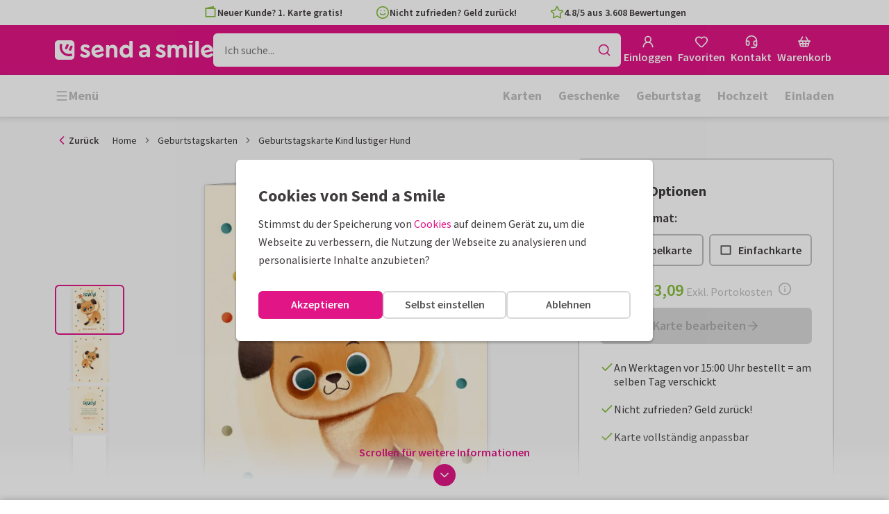

--- FILE ---
content_type: text/html; charset=utf-8
request_url: https://www.sendasmile.de/geburtstagskarten/karte/geburtstagskarte-kind-lustiger-hund
body_size: 44304
content:
<!DOCTYPE html>
        <html lang="de">
            <head>
                <script async src="https://cdn.debugbear.com/HE9NRXgiV9ou.js"></script>
                <base data-rh="true" href="https://www.sendasmile.de"/>
                <title data-rh="true">Geburtstagskarte Kind lustiger Hund | Send a Smile</title>
                <meta data-rh="true" name="description" content="Lustige Geburtstagskarte für Kinder mit putzigem Hund. Einfache, persönliche Gestaltung! | Gestalten Sie diese Karte bei Send a Smile"/><meta data-rh="true" name="robots" content="noindex"/><meta data-rh="true" property="og:type" content="website"/><meta data-rh="true" property="og:title" content="Geburtstagskarte Kind lustiger Hund | Send a Smile"/><meta data-rh="true" property="og:description" content="Lustige Geburtstagskarte für Kinder mit putzigem Hund. Einfache, persönliche Gestaltung! | Gestalten Sie diese Karte bei Send a Smile"/><meta data-rh="true" property="og:image" content="https://www.sendasmile.de/geburtstagskarten/geburtstagskarte-kind-lustiger-hund/img/geburtstagskarte-kind-lustiger-hund.jpg"/><meta data-rh="true" property="og:url" content="https://www.sendasmile.de/geburtstagskarten/karte/geburtstagskarte-kind-lustiger-hund"/> <link data-rh="true" rel="canonical" href="https://www.sendasmile.de/geburtstagskarten/karte/geburtstagskarte-kind-lustiger-hund"/> <script data-rh="true" type="application/ld+json">{"@context":"https://schema.org","@graph":[{"@type":"ImageObject","@id":"https://www.sendasmile.de/#logo","inLanguage":"de-DE","url":"https://assets.kaartje2go.nl/assets/images/logo-sas.59f76129ef27b040.png","contentUrl":"https://assets.kaartje2go.nl/assets/images/logo-sas.59f76129ef27b040.png","caption":"Send a Smile"},{"@type":"AggregateRating","@id":"https://www.sendasmile.de/#rating","ratingValue":4.8,"bestRating":5,"worstRating":1,"ratingCount":3608},{"@type":"BreadcrumbList","@id":"https://www.sendasmile.de/geburtstagskarten/karte/geburtstagskarte-kind-lustiger-hund#breadcrumb","itemListElement":[{"@type":"ListItem","position":1,"name":"Home","item":"https://www.sendasmile.de/"},{"@type":"ListItem","position":2,"name":"Geburtstagskarten","item":"https://www.sendasmile.de/geburtstagskarten"},{"@type":"ListItem","position":3,"name":"Geburtstagskarte Kind lustiger Hund","item":"https://www.sendasmile.de/geburtstagskarten/karte/geburtstagskarte-kind-lustiger-hund"}]},{"@type":"WebSite","@id":"https://www.sendasmile.de/#website","name":"Send a Smile","url":"https://www.sendasmile.de","inLanguage":"de-DE","publisher":{"@id":"https://www.sendasmile.de/#organization"}},{"@type":"WebPage","@id":"https://www.sendasmile.de/geburtstagskarten/karte/geburtstagskarte-kind-lustiger-hund#webpage","name":"Geburtstagskarte Kind lustiger Hund | Send a Smile","description":"Lustige Geburtstagskarte für Kinder mit putzigem Hund. Einfache, persönliche Gestaltung! | Gestalten Sie diese Karte bei Send a Smile","url":"https://www.sendasmile.de/geburtstagskarten/karte/geburtstagskarte-kind-lustiger-hund","inLanguage":"de-DE","isPartOf":{"@id":"https://www.sendasmile.de/#website"},"breadcrumb":{"@id":"https://www.sendasmile.de/geburtstagskarten/karte/geburtstagskarte-kind-lustiger-hund#breadcrumb"}},{"@type":"Product","sku":"236197","name":"Geburtstagskarte Kind lustiger Hund","brand":"Send a Smile","image":"https://www.sendasmile.de/geburtstagskarten/geburtstagskarte-kind-lustiger-hund/img/geburtstagskarte-kind-lustiger-hund.jpg","description":"Lustige Geburtstagskarte für Kinder mit putzigem Hund. Einfache, persönliche Gestaltung!","aggregateRating":{"@id":"https://www.sendasmile.de/#rating"},"offers":{"@type":"Offer","availability":"https://schema.org/InStock","url":"https://www.sendasmile.de/geburtstagskarten/karte/geburtstagskarte-kind-lustiger-hund","itemCondition":"https://schema.org/NewCondition","priceCurrency":"EUR","price":"3.09","seller":{"@id":"https://www.sendasmile.de/#organization"}}}]}</script>
                <meta charset="utf-8" />
                <meta name="viewport" content="width=device-width, initial-scale=1" />
                <meta data-rh="true" property="og:site_name" content="Send a Smile"/><meta data-rh="true" name="mobile-web-app-capable" content="yes"/><meta data-rh="true" name="apple-mobile-web-app-capable" content="yes"/><meta data-rh="true" name="apple-mobile-web-app-title" content="Send a Smile"/><meta data-rh="true" name="apple-mobile-web-app-status-bar-style" content="default"/><meta data-rh="true" name="msapplication-config" content="none"/><meta data-rh="true" name="msapplication-TileImage" content="https://assets.kaartje2go.nl/assets/images/icon-1024x1024-sas.7cda44238136e558.png"/><meta data-rh="true" name="msapplication-TileColor" content="#ffffff"/><meta data-rh="true" name="p:domain_verify" content="4282d70894a327650819efc4cd5e3c4a"/><meta data-rh="true" property="fb:app_id" content="114992018564096"/>
                <link data-rh="true" rel="dns-prefetch" href="https://www.googletagmanager.com"/><link data-rh="true" rel="dns-prefetch" href="https://beacon-v2.helpscout.net"/><link data-rh="true" rel="preconnect" href="https://images.sendasmile.de"/><link data-rh="true" rel="preconnect" href="https://assets.kaartje2go.nl"/><link data-rh="true" rel="preload" href="https://assets.kaartje2go.nl/assets/fonts/400normal.cb131ab457e77b95.woff2" as="font" type="font/woff2" crossOrigin="anonymous"/><link data-rh="true" rel="preload" href="https://assets.kaartje2go.nl/assets/fonts/600normal.b01aa9151bd4e3f7.woff2" as="font" type="font/woff2" crossOrigin="anonymous"/><link data-rh="true" rel="preload" href="https://assets.kaartje2go.nl/assets/fonts/700normal.eac8c7579c12aa54.woff2" as="font" type="font/woff2" crossOrigin="anonymous"/><link data-rh="true" href="https://assets.kaartje2go.nl/assets/images/favicon.e79a25a8cb5f0a9e.png" type="image/png" rel="icon"/><link data-rh="true" rel="apple-touch-startup-image" href="https://assets.kaartje2go.nl/assets/images/launch-640x1136-sas.9b729438033f06bc.png" media="(device-width: 320px) and (device-height: 568px) and (-webkit-device-pixel-ratio: 2) and (orientation: portrait)"/><link data-rh="true" rel="apple-touch-startup-image" href="https://assets.kaartje2go.nl/assets/images/launch-750x1294-sas.7a1f540ff678b33c.png" media="(device-width: 375px) and (device-height: 667px) and (-webkit-device-pixel-ratio: 2) and (orientation: portrait)"/><link data-rh="true" rel="apple-touch-startup-image" href="https://assets.kaartje2go.nl/assets/images/launch-1242x2148-sas.6b9b4c2b28a0aa03.png" media="(device-width: 414px) and (device-height: 736px) and (-webkit-device-pixel-ratio: 3) and (orientation: portrait)"/><link data-rh="true" rel="apple-touch-startup-image" href="https://assets.kaartje2go.nl/assets/images/launch-1125x2436-sas.d3bbc8d4e71a599d.png" media="(device-width: 375px) and (device-height: 812px) and (-webkit-device-pixel-ratio: 3) and (orientation: portrait)"/><link data-rh="true" rel="apple-touch-startup-image" href="https://assets.kaartje2go.nl/assets/images/launch-1536x2048-sas.e44ad417961d1acc.png" media="(min-device-width: 768px) and (max-device-width: 1024px) and (-webkit-min-device-pixel-ratio: 2) and (orientation: portrait)"/><link data-rh="true" rel="apple-touch-startup-image" href="https://assets.kaartje2go.nl/assets/images/launch-1668x2224-sas.ab791249629d9aba.png" media="(min-device-width: 834px) and (max-device-width: 834px) and (-webkit-min-device-pixel-ratio: 2) and (orientation: portrait)"/><link data-rh="true" rel="apple-touch-startup-image" href="https://assets.kaartje2go.nl/assets/images/launch-2048x2732-sas.73894f7fcb68a1ef.png" media="(min-device-width: 1024px) and (max-device-width: 1024px) and (-webkit-min-device-pixel-ratio: 2) and (orientation: portrait)"/><link data-rh="true" rel="apple-touch-icon" href="https://assets.kaartje2go.nl/assets/images/icon-72x72-sas.256348641cea00a7.png" sizes="72x72"/><link data-rh="true" rel="apple-touch-icon" href="https://assets.kaartje2go.nl/assets/images/icon-96x96-sas.d8fff6b99eefe3eb.png" sizes="96x96"/><link data-rh="true" rel="apple-touch-icon" href="https://assets.kaartje2go.nl/assets/images/icon-128x128-sas.9f04822bd0dcc4d8.png" sizes="128x128"/><link data-rh="true" rel="apple-touch-icon" href="https://assets.kaartje2go.nl/assets/images/icon-144x144-sas.cd07e7712602c1e4.png" sizes="144x144"/><link data-rh="true" rel="apple-touch-icon" href="https://assets.kaartje2go.nl/assets/images/icon-152x152-sas.e9aeb026cac5925f.png" sizes="152x152"/><link data-rh="true" rel="apple-touch-icon" href="https://assets.kaartje2go.nl/assets/images/icon-192x192-sas.1cfc33330de79be8.png" sizes="192x192"/><link data-rh="true" rel="apple-touch-icon" href="https://assets.kaartje2go.nl/assets/images/icon-384x384-sas.44935a2bb15d25fa.png" sizes="384x384"/><link data-rh="true" rel="apple-touch-icon" href="https://assets.kaartje2go.nl/assets/images/icon-512x512-sas.d102067e6b0658f2.png" sizes="512x512"/><link data-rh="true" rel="prefetch" href="https://assets.kaartje2go.nl/assets/images/card-rectp-normal.35e6656788d82508.webp"/><link data-rh="true" rel="prefetch" href="https://assets.kaartje2go.nl/assets/images/card-rectp-large.4642d27255055e05.webp"/><link data-rh="true" rel="prefetch" href="https://assets.kaartje2go.nl/assets/images/card-rectp-super.51b33b64fa31f01a.webp"/>
                <link rel="manifest" href="/manifest.webmanifest?v=1606476057" />
                
                <meta name="emotion-insertion-point">
                <style data-emotion="e-css-global 0"></style><style data-emotion="e-css cdgroq 1g458ml 1c9q654 1tdft9p 1h5enyh tf1ypf 12fkfbc l78iy1 4s8oy6 poawie 8os17f 1f7hol0 is8lfo 7up8sm gbj8l3 1ulvh9n d960oo 14kkwbq 1wwxn2w 1lx0jxm 1lqd7qe 1xxaop 1kg4chx 1b7ygse c7y57v">.e-css-cdgroq{-webkit-appearance:none;-moz-appearance:none;-ms-appearance:none;appearance:none;height:3rem;font-size:1rem;line-height:1;position:relative;display:-webkit-inline-box;display:-webkit-inline-flex;display:-ms-inline-flexbox;display:inline-flex;gap:0.5rem;background-color:#ffffff;border:none;color:#403c3e;font-weight:600;-webkit-box-pack:center;-ms-flex-pack:center;-webkit-justify-content:center;justify-content:center;-webkit-align-items:center;-webkit-box-align:center;-ms-flex-align:center;align-items:center;text-align:center;-webkit-text-decoration:none;text-decoration:none;cursor:not-allowed;box-sizing:border-box;border-radius:0;-webkit-transition:background-color 100ms linear;transition:background-color 100ms linear;padding:0 24px;}.e-css-cdgroq svg{-webkit-flex-shrink:0;-ms-flex-negative:0;flex-shrink:0;}.e-css-cdgroq svg:not([class*="size-"])]{height:1.25rem;width:1.25rem;}.e-css-cdgroq.button--icon-only{padding:0;width:3rem;-webkit-box-pack:center;-ms-flex-pack:center;-webkit-justify-content:center;justify-content:center;}.e-css-cdgroq.button--icon-only svg{position:initial;margin:0;}.e-css-cdgroq.button--icon-only.button--round{border-radius:50%;}.e-css-1g458ml{list-style-position:inside;text-align:left;list-style-type:none;margin:0;padding:0;margin:0;display:-webkit-box;display:-webkit-flex;display:-ms-flexbox;display:flex;-webkit-flex-direction:column;-ms-flex-direction:column;flex-direction:column;list-style:none;}.e-css-1g458ml svg{-webkit-flex-shrink:0;-ms-flex-negative:0;flex-shrink:0;}.e-css-1g458ml.list--centered{-webkit-box-pack:space-around;-ms-flex-pack:space-around;-webkit-justify-content:space-around;justify-content:space-around;}.e-css-1g458ml.list--inline{-webkit-flex-direction:row;-ms-flex-direction:row;flex-direction:row;-webkit-align-items:center;-webkit-box-align:center;-ms-flex-align:center;align-items:center;}.e-css-1g458ml.list--usp svg{color:#87be3c;}.e-css-1g458ml.list--usp a{color:#403c3e;}.e-css-1g458ml.list--icon{text-align:left;width:100%;}.e-css-1g458ml.list--disk{list-style:disc inside;}.e-css-1g458ml.list--no-marker{text-indent:0;padding:0;}.e-css-1g458ml.list--usp-animate-all{position:relative;padding:0;width:100%;height:40px;overflow:hidden;}.e-css-1g458ml.list--usp-animate-all .list__item{position:absolute;-webkit-box-pack:center;-ms-flex-pack:center;-webkit-justify-content:center;justify-content:center;width:100%;height:40px;text-align:center;-webkit-align-items:center;-webkit-box-align:center;-ms-flex-align:center;align-items:center;margin:0;}.e-css-1g458ml.list--usp-animate-all.list--of-two li:nth-of-type(1){-webkit-animation:cycleOneHalf 8s linear infinite;animation:cycleOneHalf 8s linear infinite;}.e-css-1g458ml.list--usp-animate-all.list--of-two li:nth-of-type(2){-webkit-animation:cycleTwoHalf 8s linear infinite;animation:cycleTwoHalf 8s linear infinite;}.e-css-1g458ml.list--usp-animate-all.list--of-three li:nth-of-type(1){-webkit-animation:cycleOneThird 12s linear infinite;animation:cycleOneThird 12s linear infinite;}.e-css-1g458ml.list--usp-animate-all.list--of-three li:nth-of-type(2){-webkit-animation:cycleTwoThird 12s linear infinite;animation:cycleTwoThird 12s linear infinite;}.e-css-1g458ml.list--usp-animate-all.list--of-three li:nth-of-type(3){-webkit-animation:cycleThreeThird 12s linear infinite;animation:cycleThreeThird 12s linear infinite;}.e-css-1g458ml.list--usp-animate-all.list--of-three li:nth-of-type(n+4){display:none;}.e-css-1g458ml.list--usp-animate-all.list--of-two:hover .list--of-two li,.e-css-1g458ml.list--usp-animate-all.list--of-three:hover li{-webkit-animation-play-state:paused;animation-play-state:paused;}@media screen and (max-width: 991px){.e-css-1g458ml.list--usp-animated{position:relative;padding:0;width:100%;height:40px;overflow:hidden;}.e-css-1g458ml.list--usp-animated .list__item{position:absolute;-webkit-box-pack:center;-ms-flex-pack:center;-webkit-justify-content:center;justify-content:center;width:100%;height:40px;text-align:center;-webkit-align-items:center;-webkit-box-align:center;-ms-flex-align:center;align-items:center;margin:0;}.e-css-1g458ml.list--usp-animated.list--of-two li:nth-of-type(1){-webkit-animation:cycleOneHalf 8s linear infinite;animation:cycleOneHalf 8s linear infinite;}.e-css-1g458ml.list--usp-animated.list--of-two li:nth-of-type(2){-webkit-animation:cycleTwoHalf 8s linear infinite;animation:cycleTwoHalf 8s linear infinite;}.e-css-1g458ml.list--usp-animated.list--of-three li:nth-of-type(1){-webkit-animation:cycleOneThird 12s linear infinite;animation:cycleOneThird 12s linear infinite;}.e-css-1g458ml.list--usp-animated.list--of-three li:nth-of-type(2){-webkit-animation:cycleTwoThird 12s linear infinite;animation:cycleTwoThird 12s linear infinite;}.e-css-1g458ml.list--usp-animated.list--of-three li:nth-of-type(3){-webkit-animation:cycleThreeThird 12s linear infinite;animation:cycleThreeThird 12s linear infinite;}.e-css-1g458ml.list--usp-animated.list--of-three li:nth-of-type(n+4){display:none;}.e-css-1g458ml.list--usp-animated.list--of-two:hover .list--of-two li,.e-css-1g458ml.list--usp-animated.list--of-three:hover li{-webkit-animation-play-state:paused;animation-play-state:paused;}}@-webkit-keyframes cycleOneHalf{95%{-webkit-transform:translateY(40px);-moz-transform:translateY(40px);-ms-transform:translateY(40px);transform:translateY(40px);opacity:0;}0%,40%,100%{-webkit-transform:translateY(0);-moz-transform:translateY(0);-ms-transform:translateY(0);transform:translateY(0);opacity:1;}45%{-webkit-transform:translateY(-40px);-moz-transform:translateY(-40px);-ms-transform:translateY(-40px);transform:translateY(-40px);opacity:0;}}@keyframes cycleOneHalf{95%{-webkit-transform:translateY(40px);-moz-transform:translateY(40px);-ms-transform:translateY(40px);transform:translateY(40px);opacity:0;}0%,40%,100%{-webkit-transform:translateY(0);-moz-transform:translateY(0);-ms-transform:translateY(0);transform:translateY(0);opacity:1;}45%{-webkit-transform:translateY(-40px);-moz-transform:translateY(-40px);-ms-transform:translateY(-40px);transform:translateY(-40px);opacity:0;}}@-webkit-keyframes cycleTwoHalf{0%,45%{-webkit-transform:translateY(40px);-moz-transform:translateY(40px);-ms-transform:translateY(40px);transform:translateY(40px);opacity:0;}50%,90%{-webkit-transform:translateY(0);-moz-transform:translateY(0);-ms-transform:translateY(0);transform:translateY(0);opacity:1;}95%,100%{-webkit-transform:translateY(-40px);-moz-transform:translateY(-40px);-ms-transform:translateY(-40px);transform:translateY(-40px);opacity:0;}}@keyframes cycleTwoHalf{0%,45%{-webkit-transform:translateY(40px);-moz-transform:translateY(40px);-ms-transform:translateY(40px);transform:translateY(40px);opacity:0;}50%,90%{-webkit-transform:translateY(0);-moz-transform:translateY(0);-ms-transform:translateY(0);transform:translateY(0);opacity:1;}95%,100%{-webkit-transform:translateY(-40px);-moz-transform:translateY(-40px);-ms-transform:translateY(-40px);transform:translateY(-40px);opacity:0;}}@-webkit-keyframes cycleOneThird{97%{-webkit-transform:translateY(40px);-moz-transform:translateY(40px);-ms-transform:translateY(40px);transform:translateY(40px);opacity:0;}0%,27%,100%{-webkit-transform:translateY(0);-moz-transform:translateY(0);-ms-transform:translateY(0);transform:translateY(0);opacity:1;}30%{-webkit-transform:translateY(-40px);-moz-transform:translateY(-40px);-ms-transform:translateY(-40px);transform:translateY(-40px);opacity:0;}}@keyframes cycleOneThird{97%{-webkit-transform:translateY(40px);-moz-transform:translateY(40px);-ms-transform:translateY(40px);transform:translateY(40px);opacity:0;}0%,27%,100%{-webkit-transform:translateY(0);-moz-transform:translateY(0);-ms-transform:translateY(0);transform:translateY(0);opacity:1;}30%{-webkit-transform:translateY(-40px);-moz-transform:translateY(-40px);-ms-transform:translateY(-40px);transform:translateY(-40px);opacity:0;}}@-webkit-keyframes cycleTwoThird{0%,30%{-webkit-transform:translateY(40px);-moz-transform:translateY(40px);-ms-transform:translateY(40px);transform:translateY(40px);opacity:0;}33%,60%{-webkit-transform:translateY(0);-moz-transform:translateY(0);-ms-transform:translateY(0);transform:translateY(0);opacity:1;}63%,100%{-webkit-transform:translateY(-40px);-moz-transform:translateY(-40px);-ms-transform:translateY(-40px);transform:translateY(-40px);opacity:0;}}@keyframes cycleTwoThird{0%,30%{-webkit-transform:translateY(40px);-moz-transform:translateY(40px);-ms-transform:translateY(40px);transform:translateY(40px);opacity:0;}33%,60%{-webkit-transform:translateY(0);-moz-transform:translateY(0);-ms-transform:translateY(0);transform:translateY(0);opacity:1;}63%,100%{-webkit-transform:translateY(-40px);-moz-transform:translateY(-40px);-ms-transform:translateY(-40px);transform:translateY(-40px);opacity:0;}}@-webkit-keyframes cycleThreeThird{0%,63%{-webkit-transform:translateY(40px);-moz-transform:translateY(40px);-ms-transform:translateY(40px);transform:translateY(40px);opacity:0;}66%,94%{-webkit-transform:translateY(0);-moz-transform:translateY(0);-ms-transform:translateY(0);transform:translateY(0);opacity:1;}97%,100%{-webkit-transform:translateY(-40px);-moz-transform:translateY(-40px);-ms-transform:translateY(-40px);transform:translateY(-40px);opacity:0;}}@keyframes cycleThreeThird{0%,63%{-webkit-transform:translateY(40px);-moz-transform:translateY(40px);-ms-transform:translateY(40px);transform:translateY(40px);opacity:0;}66%,94%{-webkit-transform:translateY(0);-moz-transform:translateY(0);-ms-transform:translateY(0);transform:translateY(0);opacity:1;}97%,100%{-webkit-transform:translateY(-40px);-moz-transform:translateY(-40px);-ms-transform:translateY(-40px);transform:translateY(-40px);opacity:0;}}.e-css-1c9q654{position:relative;margin:.25rem 0 1rem;line-height:1.25;display:-webkit-box;display:-webkit-flex;display:-ms-flexbox;display:flex;gap:.5rem;}.e-css-1c9q654>a{color:#403c3e;}.e-css-1c9q654>a:hover,.e-css-1c9q654>a:focus{color:#e11586;}.e-css-1c9q654.list__item--links>a{color:#00b8ff;font-weight:600;}.e-css-1c9q654.list__item--tight{margin-bottom:0;}.e-css-1c9q654.list__item--disk{display:-webkit-box;display:-webkit-list-item;display:-ms-list-itembox;display:list-item;}.e-css-1c9q654.list__item--centered{-webkit-box-pack:center;-ms-flex-pack:center;-webkit-justify-content:center;justify-content:center;}.e-css-1c9q654.list__item--inline{text-align:left;margin:.25rem .625rem;}.e-css-1c9q654:not(.list__item--inline):last-child{margin-bottom:0;}.e-css-1tdft9p{position:relative;width:100%;height:48px;isolation:isolate;}.e-css-1tdft9p.is--opened{z-index:99;}.e-css-1h5enyh{box-sizing:border-box;width:100%;height:48px;padding-left:16px;background:#ffffff;border:none;font-size:1rem;color:#403c3e;position:relative;z-index:1;border-radius:6px;outline:none;}.e-css-tf1ypf{display:-webkit-box;display:-webkit-flex;display:-ms-flexbox;display:flex;-webkit-box-pack:center;-ms-flex-pack:center;-webkit-justify-content:center;justify-content:center;-webkit-align-items:center;-webkit-box-align:center;-ms-flex-align:center;align-items:center;position:absolute;cursor:pointer;top:2px;right:2px;padding:0;color:#e11586;height:44px;width:44px;background:transparent;border:none;z-index:1;border-radius:4px;}.e-css-tf1ypf:hover,.e-css-tf1ypf:focus{background:#f3f3f3;}.e-css-12fkfbc{box-sizing:border-box;width:100%;height:48px;padding-left:16px;background:#ffffff;border:2px solid #d8d8d8;font-size:1rem;color:#403c3e;position:relative;z-index:1;border-radius:6px;outline:none;}.e-css-l78iy1{position:relative;display:-webkit-inline-box;display:-webkit-inline-flex;display:-ms-inline-flexbox;display:inline-flex;gap:0.5rem;-webkit-align-items:center;-webkit-box-align:center;-ms-flex-align:center;align-items:center;color:#bfbfbf;font-weight:600;background-color:transparent;-webkit-text-decoration:none;text-decoration:none;cursor:not-allowed;box-sizing:border-box;border:none;padding:0;}.e-css-l78iy1 svg{color:#bfbfbf;}.e-css-l78iy1 svg:not([class*="size-"])]{height:1rem;width:1rem;}.e-css-l78iy1 svg:not([class*="size-"])].icon--small{height:.75rem;width:.75rem;}.e-css-l78iy1 svg:not([class*="size-"])].icon--large{height:1.5rem;width:1.5rem;}.e-css-4s8oy6{position:relative;display:-webkit-inline-box;display:-webkit-inline-flex;display:-ms-inline-flexbox;display:inline-flex;gap:0.5rem;-webkit-align-items:center;-webkit-box-align:center;-ms-flex-align:center;align-items:center;color:#403c3e;font-weight:600;background-color:transparent;-webkit-text-decoration:none;text-decoration:none;cursor:pointer;box-sizing:border-box;border:none;padding:0;}.e-css-4s8oy6 svg{color:#403c3e;}.e-css-4s8oy6 svg:not([class*="size-"])]{height:1rem;width:1rem;}.e-css-4s8oy6 svg:not([class*="size-"])].icon--small{height:.75rem;width:.75rem;}.e-css-4s8oy6 svg:not([class*="size-"])].icon--large{height:1.5rem;width:1.5rem;}.e-css-4s8oy6:hover,.e-css-4s8oy6:focus{-webkit-text-decoration:underline;text-decoration:underline;-webkit-backface-visibility:hidden;backface-visibility:hidden;}.e-css-4s8oy6:active{-webkit-transform:none;-moz-transform:none;-ms-transform:none;transform:none;-webkit-text-decoration:underline;text-decoration:underline;-webkit-backface-visibility:hidden;backface-visibility:hidden;}.e-css-poawie{display:block;}.e-css-poawie img{border:0;display:block;}.e-css-8os17f{-webkit-appearance:none;-moz-appearance:none;-ms-appearance:none;appearance:none;height:2rem;font-size:.875rem;line-height:1;position:relative;display:-webkit-inline-box;display:-webkit-inline-flex;display:-ms-inline-flexbox;display:inline-flex;gap:0.5rem;background-color:#ffffff;border:none;color:#403c3e;font-weight:600;-webkit-box-pack:center;-ms-flex-pack:center;-webkit-justify-content:center;justify-content:center;-webkit-align-items:center;-webkit-box-align:center;-ms-flex-align:center;align-items:center;text-align:center;-webkit-text-decoration:none;text-decoration:none;cursor:not-allowed;box-sizing:border-box;border-radius:0;-webkit-transition:background-color 100ms linear;transition:background-color 100ms linear;padding:0 12px;color:#aaaaaa;background-color:#d8d8d8;border:2px solid transparent;border-radius:6px;font-weight:600;}.e-css-8os17f svg{-webkit-flex-shrink:0;-ms-flex-negative:0;flex-shrink:0;}.e-css-8os17f svg:not([class*="size-"])]{height:1.25rem;width:1.25rem;}.e-css-8os17f.button--icon-only{padding:0;width:2rem;-webkit-box-pack:center;-ms-flex-pack:center;-webkit-justify-content:center;justify-content:center;}.e-css-8os17f.button--icon-only svg{position:initial;margin:0;}.e-css-8os17f.button--icon-only.button--round{border-radius:50%;}.e-css-8os17f svg{color:#aaaaaa;}.e-css-1f7hol0{display:none;white-space:nowrap;overflow:hidden;font-size:.875rem;color:#737373;line-height:normal;}.e-css-1f7hol0 svg{display:block;width:1em;height:1em;}.e-css-1f7hol0 .breadcrumbs__item{-webkit-align-items:center;-webkit-box-align:center;-ms-flex-align:center;align-items:center;display:-webkit-inline-box;display:-webkit-inline-flex;display:-ms-inline-flexbox;display:inline-flex;-webkit-flex-direction:row;-ms-flex-direction:row;flex-direction:row;-webkit-box-flex-wrap:nowrap;-webkit-flex-wrap:nowrap;-ms-flex-wrap:nowrap;flex-wrap:nowrap;}.e-css-1f7hol0 .breadcrumbs__separator{display:inline-block;margin-left:.5rem;margin-right:.5rem;min-width:8px;}.e-css-1f7hol0 .breadcrumbs__separator svg{color:#737373;}.e-css-1f7hol0 .breadcrumbs__link{color:#737373;-webkit-text-decoration:none;text-decoration:none;background-color:initial;white-space:nowrap;}.e-css-1f7hol0 .breadcrumbs__link:hover,.e-css-1f7hol0 .breadcrumbs__link:focus{-webkit-text-decoration:underline;text-decoration:underline;}.e-css-1f7hol0 .breadcrumbs__text{display:inline-block;white-space:nowrap;}@media screen and (min-width: 768px){.e-css-1f7hol0{display:-webkit-box;display:-webkit-flex;display:-ms-flexbox;display:flex;}}.e-css-is8lfo{-webkit-align-items:center;-webkit-box-align:center;-ms-flex-align:center;align-items:center;color:#737373;-webkit-box-pack:start;-ms-flex-pack:start;-webkit-justify-content:flex-start;justify-content:flex-start;font-size:.875rem;-webkit-text-decoration:none;text-decoration:none;display:-webkit-box;display:-webkit-flex;display:-ms-flexbox;display:flex;}.e-css-is8lfo>span{white-space:nowrap;overflow:hidden;text-overflow:ellipsis;}.e-css-is8lfo svg{display:block;width:1em;height:1em;}.e-css-is8lfo .breadcrumb-mobile__icon{display:-webkit-inline-box;display:-webkit-inline-flex;display:-ms-inline-flexbox;display:inline-flex;margin-right:5px;}.e-css-is8lfo .breadcrumb-mobile__icon svg{color:#e11586;}.e-css-is8lfo:focus{-webkit-text-decoration:underline;text-decoration:underline;}@media screen and (min-width: 768px){.e-css-is8lfo{display:none;}}.e-css-7up8sm{position:relative;display:-webkit-box;display:-webkit-flex;display:-ms-flexbox;display:flex;-webkit-flex-direction:column;-ms-flex-direction:column;flex-direction:column;width:100%;overflow:hidden;background-color:#ffffff;-webkit-text-decoration:none;text-decoration:none;}.e-css-7up8sm.has--border{border:2px solid #d8d8d8;}.e-css-7up8sm.is--rounded{border-radius:6px;}.e-css-7up8sm.is--rounded-small{border-radius:4px;}.e-css-7up8sm.is--rounded-large{border-radius:8px;}.e-css-7up8sm.box--orange.has--border{border-color:#ff9b00;}.e-css-7up8sm.box--orange.is--colored{background-color:#fff4e4;}.e-css-7up8sm.box--blue.has--border{border-color:#00b8ff;}.e-css-7up8sm.box--blue.is--colored{background-color:#e6f8fd;}.e-css-7up8sm.box--green.has--border{border-color:#87be3c;}.e-css-7up8sm.box--green.is--colored{background-color:#f6faf0;}.e-css-7up8sm.box--magenta.has--border{border-color:#e11586;}.e-css-7up8sm.box--magenta.is--colored{background-color:#fdeff8;}.e-css-7up8sm.box--grey.has--border{border-color:#f3f3f3;}.e-css-7up8sm.box--grey.is--colored{background-color:#f3f3f3;}.e-css-7up8sm.is--horizontal{-webkit-flex-direction:row;-ms-flex-direction:row;flex-direction:row;}.e-css-7up8sm.is--overflow-visible{overflow:visible;}.e-css-gbj8l3{width:100%;padding:20px;}.e-css-gbj8l3.box__content--stretch{-webkit-flex:2;-ms-flex:2;flex:2;}@media screen and (min-width: 768px){.e-css-gbj8l3{padding:30px;}}@media screen and (min-width: 992px){.e-css-gbj8l3{padding:20px;}}@media screen and (min-width: 1200px){.e-css-gbj8l3{padding:30px;}}.e-css-1ulvh9n{position:relative;display:-webkit-inline-box;display:-webkit-inline-flex;display:-ms-inline-flexbox;display:inline-flex;gap:0.5rem;-webkit-align-items:center;-webkit-box-align:center;-ms-flex-align:center;align-items:center;color:#bfbfbf;font-weight:600;background-color:transparent;-webkit-text-decoration:underline;text-decoration:underline;cursor:not-allowed;box-sizing:border-box;border:none;padding:0;}.e-css-1ulvh9n svg{color:#bfbfbf;}.e-css-1ulvh9n svg:not([class*="size-"])]{height:1rem;width:1rem;}.e-css-1ulvh9n svg:not([class*="size-"])].icon--small{height:.75rem;width:.75rem;}.e-css-1ulvh9n svg:not([class*="size-"])].icon--large{height:1.5rem;width:1.5rem;}.e-css-d960oo{-webkit-appearance:none;-moz-appearance:none;-ms-appearance:none;appearance:none;height:52px;font-size:1.125rem;line-height:1;position:relative;display:-webkit-inline-box;display:-webkit-inline-flex;display:-ms-inline-flexbox;display:inline-flex;gap:0.5rem;background-color:#ffffff;border:none;color:#403c3e;font-weight:600;-webkit-box-pack:center;-ms-flex-pack:center;-webkit-justify-content:center;justify-content:center;-webkit-align-items:center;-webkit-box-align:center;-ms-flex-align:center;align-items:center;text-align:center;-webkit-text-decoration:none;text-decoration:none;width:100%;cursor:not-allowed;box-sizing:border-box;border-radius:0;-webkit-transition:background-color 100ms linear;transition:background-color 100ms linear;padding:0 24px;color:#aaaaaa;background-color:#d8d8d8;border:2px solid transparent;border-radius:6px;font-weight:600;}.e-css-d960oo svg{-webkit-flex-shrink:0;-ms-flex-negative:0;flex-shrink:0;}.e-css-d960oo svg:not([class*="size-"])]{height:1.25rem;width:1.25rem;}.e-css-d960oo.button--icon-only{padding:0;width:52px;-webkit-box-pack:center;-ms-flex-pack:center;-webkit-justify-content:center;justify-content:center;}.e-css-d960oo.button--icon-only svg{position:initial;margin:0;}.e-css-d960oo.button--icon-only.button--round{border-radius:50%;}.e-css-d960oo svg{color:#aaaaaa;}.e-css-14kkwbq{-webkit-appearance:none;-moz-appearance:none;-ms-appearance:none;appearance:none;height:3rem;font-size:1rem;line-height:1;position:relative;display:-webkit-inline-box;display:-webkit-inline-flex;display:-ms-inline-flexbox;display:inline-flex;gap:0.5rem;background-color:#ffffff;border:none;color:#403c3e;font-weight:600;-webkit-box-pack:center;-ms-flex-pack:center;-webkit-justify-content:center;justify-content:center;-webkit-align-items:center;-webkit-box-align:center;-ms-flex-align:center;align-items:center;text-align:center;-webkit-text-decoration:none;text-decoration:none;width:100%;cursor:not-allowed;box-sizing:border-box;border-radius:0;-webkit-transition:background-color 100ms linear;transition:background-color 100ms linear;padding:0 24px;color:#bfbfbf;background-color:#ffffff;border:2px solid transparent;border-radius:6px;}.e-css-14kkwbq svg{-webkit-flex-shrink:0;-ms-flex-negative:0;flex-shrink:0;}.e-css-14kkwbq svg:not([class*="size-"])]{height:1.25rem;width:1.25rem;}.e-css-14kkwbq.button--icon-only{padding:0;width:3rem;-webkit-box-pack:center;-ms-flex-pack:center;-webkit-justify-content:center;justify-content:center;}.e-css-14kkwbq.button--icon-only svg{position:initial;margin:0;}.e-css-14kkwbq.button--icon-only.button--round{border-radius:50%;}.e-css-14kkwbq svg{color:#bfbfbf;}.e-css-1wwxn2w{display:-webkit-inline-box;display:-webkit-inline-flex;display:-ms-inline-flexbox;display:inline-flex;-webkit-box-pack:start;-ms-flex-pack:start;-webkit-justify-content:flex-start;justify-content:flex-start;-webkit-align-items:center;-webkit-box-align:center;-ms-flex-align:center;align-items:center;gap:.5rem;padding:0 24px;font-size:.875rem;font-weight:600;line-height:1.5;border:2px solid #d8d8d8;border-radius:50px;height:38px;background-color:#ffffff;color:#403c3e;cursor:pointer;}.e-css-1wwxn2w svg{height:1rem;width:1rem;}.e-css-1wwxn2w,.e-css-1wwxn2w:hover,.e-css-1wwxn2w:focus,.e-css-1wwxn2w:active{-webkit-text-decoration:none;text-decoration:none;}.e-css-1wwxn2w >.pill__close{display:-webkit-box;display:-webkit-flex;display:-ms-flexbox;display:flex;-webkit-box-pack:center;-ms-flex-pack:center;-webkit-justify-content:center;justify-content:center;-webkit-align-items:center;-webkit-box-align:center;-ms-flex-align:center;align-items:center;background-color:#ffffff;border:2px solid #d8d8d8;border-radius:50%;margin-left:.5rem;}.e-css-1wwxn2w >.pill__close >svg{color:#403c3e;}.e-css-1wwxn2w.is--grey{background-color:#f3f3f3;border-color:#f3f3f3;font-size:1rem;font-weight:normal;height:48px;padding:0 16px;}.e-css-1wwxn2w.is--grey:hover,.e-css-1wwxn2w.is--grey:focus{background-color:#eaeaea;border-color:#eaeaea;}.e-css-1wwxn2w.is--grey:active{background-color:#d8d8d8;border-color:#d8d8d8;}.e-css-1wwxn2w.is--grey >.pill__close{background-color:transparent;border:none;}.e-css-1wwxn2w.is--grey >.pill__close >svg{color:#bfbfbf;}.e-css-1wwxn2w.has--icon-left>svg:first-of-type{color:#e11586;}.e-css-1wwxn2w.has--icon-right>svg:last-child{color:#bfbfbf;}.e-css-1wwxn2w.has--image{height:48px;padding-left:2px;}.e-css-1wwxn2w.has--image img{width:40px;height:40px;margin-right:.5rem;border-radius:50%;}.e-css-1wwxn2w.is--spread{width:100%;}.e-css-1wwxn2w.is--small{padding:0 16px;height:30px;border-radius:30px;}.e-css-1wwxn2w.is--small.has--image{padding-left:2px;height:38px;}.e-css-1wwxn2w.is--small.has--image >picture img{width:30px;height:30px;}.e-css-1wwxn2w:hover,.e-css-1wwxn2w:focus{background-color:#f3f3f3;}.e-css-1wwxn2w:active{background-color:#eaeaea;}.e-css-1wwxn2w.is--disabled{cursor:not-allowed;opacity:0.5;background-color:#eaeaea;}.e-css-1wwxn2w.is--disabled:hover,.e-css-1wwxn2w.is--disabled:focus{background-color:#eaeaea;}.e-css-1wwxn2w.is--disabled.has--icon-left>svg{color:#403c3e;}.e-css-1wwxn2w.is--active{border-color:#e11586;color:#e11586;}.e-css-1wwxn2w.is--active:hover,.e-css-1wwxn2w.is--active:focus{background-color:#fdeff8;}.e-css-1wwxn2w.is--active:active{background-color:#f8d1ea;}.e-css-1wwxn2w.is--active.has--icon-right>svg:last-child{color:#e11586;}.e-css-1lx0jxm{border-bottom:1px solid #d8d8d8;}.e-css-1lx0jxm .accordion__chevron{-webkit-flex-shrink:0;-ms-flex-negative:0;flex-shrink:0;-webkit-transition:-webkit-transform 300ms;transition:transform 300ms;color:#e11586;}.e-css-1lx0jxm.accordion--closed .accordion__content{height:0;}.e-css-1lx0jxm.accordion--closed .accordion__chevron{-webkit-transform:rotate(-180deg);-moz-transform:rotate(-180deg);-ms-transform:rotate(-180deg);transform:rotate(-180deg);}.e-css-1lx0jxm.accordion--animated .accordion__content{-webkit-transition:height 300ms cubic-bezier(.4, 0, .2, 1);transition:height 300ms cubic-bezier(.4, 0, .2, 1);}.e-css-1lx0jxm.accordion--hidden .accordion__content{visibility:hidden;}.e-css-1lqd7qe{display:-webkit-box;display:-webkit-flex;display:-ms-flexbox;display:flex;width:100%;padding:15px;border:0;-webkit-align-items:center;-webkit-box-align:center;-ms-flex-align:center;align-items:center;-webkit-box-pack:justify;-webkit-justify-content:space-between;justify-content:space-between;background-color:transparent;color:#403c3e;cursor:pointer;text-align:left;}.e-css-1xxaop{display:-webkit-box;display:-webkit-flex;display:-ms-flexbox;display:flex;-webkit-flex-direction:column;-ms-flex-direction:column;flex-direction:column;height:auto;overflow:hidden;text-align:left;}.e-css-1xxaop p:last-child{margin-bottom:0;}.e-css-1xxaop[hidden]{visibility:hidden;}.e-css-1kg4chx{padding:0 15px 30px;}.e-css-1b7ygse{-webkit-appearance:none;-moz-appearance:none;-ms-appearance:none;appearance:none;height:3rem;font-size:1rem;line-height:1;position:relative;display:-webkit-inline-box;display:-webkit-inline-flex;display:-ms-inline-flexbox;display:inline-flex;gap:0.5rem;background-color:#ffffff;border:none;color:#403c3e;font-weight:600;-webkit-box-pack:center;-ms-flex-pack:center;-webkit-justify-content:center;justify-content:center;-webkit-align-items:center;-webkit-box-align:center;-ms-flex-align:center;align-items:center;text-align:center;-webkit-text-decoration:none;text-decoration:none;cursor:not-allowed;box-sizing:border-box;border-radius:0;-webkit-transition:background-color 100ms linear;transition:background-color 100ms linear;padding:0 24px;color:#bfbfbf;background-color:#ffffff;border:2px solid transparent;border-radius:6px;}.e-css-1b7ygse svg{-webkit-flex-shrink:0;-ms-flex-negative:0;flex-shrink:0;}.e-css-1b7ygse svg:not([class*="size-"])]{height:1.25rem;width:1.25rem;}.e-css-1b7ygse.button--icon-only{padding:0;width:3rem;-webkit-box-pack:center;-ms-flex-pack:center;-webkit-justify-content:center;justify-content:center;}.e-css-1b7ygse.button--icon-only svg{position:initial;margin:0;}.e-css-1b7ygse.button--icon-only.button--round{border-radius:50%;}.e-css-1b7ygse svg{color:#bfbfbf;}.e-css-c7y57v{-webkit-appearance:none;-moz-appearance:none;-ms-appearance:none;appearance:none;height:3rem;font-size:1rem;line-height:1;position:relative;display:-webkit-inline-box;display:-webkit-inline-flex;display:-ms-inline-flexbox;display:inline-flex;gap:0.5rem;background-color:#ffffff;border:none;color:#403c3e;font-weight:600;-webkit-box-pack:center;-ms-flex-pack:center;-webkit-justify-content:center;justify-content:center;-webkit-align-items:center;-webkit-box-align:center;-ms-flex-align:center;align-items:center;text-align:center;-webkit-text-decoration:none;text-decoration:none;cursor:not-allowed;box-sizing:border-box;border-radius:0;-webkit-transition:background-color 100ms linear;transition:background-color 100ms linear;padding:0 24px;color:#aaaaaa;background-color:#d8d8d8;border:2px solid transparent;border-radius:6px;font-weight:600;}.e-css-c7y57v svg{-webkit-flex-shrink:0;-ms-flex-negative:0;flex-shrink:0;}.e-css-c7y57v svg:not([class*="size-"])]{height:1.25rem;width:1.25rem;}.e-css-c7y57v.button--icon-only{padding:0;width:3rem;-webkit-box-pack:center;-ms-flex-pack:center;-webkit-justify-content:center;justify-content:center;}.e-css-c7y57v.button--icon-only svg{position:initial;margin:0;}.e-css-c7y57v.button--icon-only.button--round{border-radius:50%;}.e-css-c7y57v svg{color:#aaaaaa;}</style>
                <link rel="preload" href="https://assets.kaartje2go.nl/assets/css/theme.a1dac233809a74a86c7.css" as="style" fetchPriority="high" />
                <link rel="preload" href="https://assets.kaartje2go.nl/assets/css/critical.c1749850c076b4bd69a.css" as="style" fetchPriority="high" />
                <link rel="preload" href="https://assets.kaartje2go.nl/assets/css/noncritical.2a768872e9bbd8ff41d.css" as="style" />
                <link rel="stylesheet" href="https://assets.kaartje2go.nl/assets/css/critical.c1749850c076b4bd69a.css" id="critical-stylesheet" />
                <link rel="stylesheet" href="https://assets.kaartje2go.nl/assets/css/theme.a1dac233809a74a86c7.css" id="theme-stylesheet" />
                
                
                <script id="__LOADABLE_REQUIRED_CHUNKS__" type="application/json">[7187,7212,9623,3345,7587,4543,7331,312,6593,2932,4382,654,5626,4902,8774,9826,2701,2341,5134,463,5303]</script><script id="__LOADABLE_REQUIRED_CHUNKS___ext" type="application/json">{"namedChunks":["coreUserData","coreFonts","application","suggestionSearch","cardProductDetail","modals","coreBeacon","cardSet","cardSpecificationsAccordion"]}</script>
<script defer data-chunk="main" src="https://assets.kaartje2go.nl/assets/js/modern/manifest.87d36243c57228a24e3.js"></script>
<script defer data-chunk="main" src="https://assets.kaartje2go.nl/assets/js/modern/framework.95df8d8a1aada414c45.js"></script>
<script defer data-chunk="main" src="https://assets.kaartje2go.nl/assets/js/modern/core.af3f61da8c9d603367b.js"></script>
<script defer data-chunk="main" src="https://assets.kaartje2go.nl/assets/js/modern/sentry.da451be645e7d10485a.js"></script>
<script defer data-chunk="main" src="https://assets.kaartje2go.nl/assets/js/modern/6642.fd581c0a541b109feb9.js"></script>
<script defer data-chunk="main" src="https://assets.kaartje2go.nl/assets/js/modern/main.26e49f3e4e16376849c.js"></script>
<script defer data-chunk="coreUserData" src="https://assets.kaartje2go.nl/assets/js/modern/coreUserData.f9ce4280dced6b03577.js"></script>
<script defer data-chunk="coreFonts" src="https://assets.kaartje2go.nl/assets/js/modern/coreFonts.f80488cab34d8c8f35e.js"></script>
<script defer data-chunk="application" src="https://assets.kaartje2go.nl/assets/js/modern/k2g.a768dbcc60c66d99778.js"></script>
<script defer data-chunk="application" src="https://assets.kaartje2go.nl/assets/js/modern/3345.c68f02ffa40bd1d01d3.js"></script>
<script defer data-chunk="application" src="https://assets.kaartje2go.nl/assets/js/modern/7587.ff3d621e98c98c8bc8b.js"></script>
<script defer data-chunk="application" src="https://assets.kaartje2go.nl/assets/js/modern/application.dba6421683bf2190e9a.js"></script>
<script defer data-chunk="suggestionSearch" src="https://assets.kaartje2go.nl/assets/js/modern/suggestionSearch.8daf8b4a78a0f840e2c.js"></script>
<script defer data-chunk="cardProductDetail" src="https://assets.kaartje2go.nl/assets/js/modern/312.efbf7073deadf4f3db4.js"></script>
<script defer data-chunk="cardProductDetail" src="https://assets.kaartje2go.nl/assets/js/modern/2932.46fc675c0b792e2e1cc.js"></script>
<script defer data-chunk="cardProductDetail" src="https://assets.kaartje2go.nl/assets/js/modern/4382.27eee5ff078d2e1d8d4.js"></script>
<script defer data-chunk="cardProductDetail" src="https://assets.kaartje2go.nl/assets/js/modern/654.9979b6b08d0c35b54c3.js"></script>
<script defer data-chunk="cardProductDetail" src="https://assets.kaartje2go.nl/assets/js/modern/5626.d5a6323a0179359d185.js"></script>
<script defer data-chunk="cardProductDetail" src="https://assets.kaartje2go.nl/assets/js/modern/4902.8326cb5b34b9e015308.js"></script>
<script defer data-chunk="cardProductDetail" src="https://assets.kaartje2go.nl/assets/js/modern/8774.e26b5c0a61c9b9638bb.js"></script>
<script defer data-chunk="cardProductDetail" src="https://assets.kaartje2go.nl/assets/js/modern/9826.0a8280fd63afc684d82.js"></script>
<script defer data-chunk="cardProductDetail" src="https://assets.kaartje2go.nl/assets/js/modern/cardProductDetail.e1c10107d4ab7d81781.js"></script>
<script defer data-chunk="modals" src="https://assets.kaartje2go.nl/assets/js/modern/modals.7f2a59f5a7705459496.js"></script>
<script defer data-chunk="coreBeacon" src="https://assets.kaartje2go.nl/assets/js/modern/coreBeacon.4ee35ac7a540f486915.js"></script>
<script defer data-chunk="cardSet" src="https://assets.kaartje2go.nl/assets/js/modern/cardSet.79e8b50d690711ffd78.js"></script>
<script defer data-chunk="cardSpecificationsAccordion" src="https://assets.kaartje2go.nl/assets/js/modern/cardSpecificationsAccordion.02a410e3217820576d1.js"></script>
                <script src="https://assets.kaartje2go.nl/assets/js/modern/i18n-de-DE-common-json.0670d156da4beb66007.js" defer></script>
            </head>
            <body class="container--card-product">
                <div id="root"><link rel="preload" as="image" href="https://assets.kaartje2go.nl/assets/images/facebook-circle.ec8f93d0aa4533d4.svg"/><link rel="preload" as="image" href="https://assets.kaartje2go.nl/assets/images/instagram-circle.5bcdf0e769765f85.svg"/><link rel="preload" as="image" href="https://assets.kaartje2go.nl/assets/images/pinterest-circle.12c4283042ba423d.svg"/><div class="skip-to-content-button"><a title="Zum Inhalt gehen" aria-current="page" class="is--active" href="/geburtstagskarten/karte/geburtstagskarte-kind-lustiger-hund#content">Zum Inhalt gehen</a></div><div class="app"><div class="app__main"><style>@font-face{font-family:"Source Sans Pro";src:url("https://assets.kaartje2go.nl/assets/fonts/400normal.cb131ab457e77b95.woff2") format("woff2"),url("https://assets.kaartje2go.nl/assets/fonts/400normal.302adae57bd8e895.woff") format("woff");font-weight:normal;font-style:normal;font-display:swap;}@font-face{font-family:"Source Sans Pro";src:url("https://assets.kaartje2go.nl/assets/fonts/600normal.b01aa9151bd4e3f7.woff2") format("woff2"),url("https://assets.kaartje2go.nl/assets/fonts/600normal.896e15283d06d15c.woff") format("woff");font-weight:600;font-style:normal;font-display:swap;}@font-face{font-family:"Source Sans Pro";src:url("https://assets.kaartje2go.nl/assets/fonts/700normal.eac8c7579c12aa54.woff2") format("woff2"),url("https://assets.kaartje2go.nl/assets/fonts/700normal.facc7960b9c3b2dc.woff") format("woff");font-weight:700;font-style:normal;font-display:swap;}</style><header class="header has--topbar has--megamenu has--mobile-search" role="banner"><div class="topbar"><button class="button topbar__modal-trigger e-css-cdgroq e1ao0jgo0" disabled="" type="button"><div class="topbar__inner"><ul type="none" class="list list--inline list--icon list--usp list--usp-animated list--of-three topbar__usps eg3cdne0 e-css-1g458ml ed12jag0"><li class="list__item list__item--inline list__item--usp-animated e-css-1c9q654 e3lblya0"><svg xmlns="http://www.w3.org/2000/svg" width="24" height="24" viewBox="0 0 24 24" fill="none" stroke="currentColor" stroke-width="2" stroke-linecap="round" stroke-linejoin="round" class="lucide lucide-card-double-icon lucide-CardDoubleIcon" aria-hidden="true"><path d="m4 5 13-3v2"></path><rect x="4" y="5" width="16" height="14"></rect></svg>Neuer Kunde? 1. Karte gratis!</li><li class="list__item list__item--inline list__item--usp-animated e-css-1c9q654 e3lblya0"><svg xmlns="http://www.w3.org/2000/svg" width="24" height="24" viewBox="0 0 24 24" fill="none" stroke="currentColor" stroke-width="2" stroke-linecap="round" stroke-linejoin="round" class="lucide lucide-smile" aria-hidden="true"><circle cx="12" cy="12" r="10"></circle><path d="M8 14s1.5 2 4 2 4-2 4-2"></path><line x1="9" x2="9.01" y1="9" y2="9"></line><line x1="15" x2="15.01" y1="9" y2="9"></line></svg>Nicht zufrieden? Geld zurück!</li><li class="list__item list__item--inline list__item--usp-animated e-css-1c9q654 e3lblya0"><svg xmlns="http://www.w3.org/2000/svg" width="24" height="24" viewBox="0 0 24 24" fill="none" stroke="currentColor" stroke-width="2" stroke-linecap="round" stroke-linejoin="round" class="lucide lucide-star" aria-hidden="true"><path d="M11.525 2.295a.53.53 0 0 1 .95 0l2.31 4.679a2.123 2.123 0 0 0 1.595 1.16l5.166.756a.53.53 0 0 1 .294.904l-3.736 3.638a2.123 2.123 0 0 0-.611 1.878l.882 5.14a.53.53 0 0 1-.771.56l-4.618-2.428a2.122 2.122 0 0 0-1.973 0L6.396 21.01a.53.53 0 0 1-.77-.56l.881-5.139a2.122 2.122 0 0 0-.611-1.879L2.16 9.795a.53.53 0 0 1 .294-.906l5.165-.755a2.122 2.122 0 0 0 1.597-1.16z"></path></svg>4.8/5 aus 3.608 Bewertungen</li></ul></div></button></div><div class="header__wrapper"><div class="container header__container"><div class="header__left"><button aria-controls="mega-menu-wrapper" aria-expanded="false" aria-label="Menü öffnen" class="mega-menu__trigger flex items-center flex--column flex--row-sm sm:gap-2 rounded-md leading-none visible-xs" disabled=""><svg xmlns="http://www.w3.org/2000/svg" width="24" height="24" viewBox="0 0 24 24" fill="none" stroke="currentColor" stroke-width="2" stroke-linecap="round" stroke-linejoin="round" class="lucide lucide-menu size-6 sm:size-5" aria-hidden="true"><path d="M4 5h16"></path><path d="M4 12h16"></path><path d="M4 19h16"></path></svg><span class="font-semibold sm:font-bold">Menü</span></button><div class="header__logo"><a title="Zur Homepage" href="/"><div class="logo is--sas"><svg viewBox="0 0 532.81 65.74"><g fill="#fff"><path d="M194.78 15.21c-4.98 0-9.29 1.77-12.24 4.73v-1.56c0-1.23-1-2.23-2.23-2.23h-6c-1.23 0-2.23 1-2.23 2.23v37.23c0 1.28 1.04 2.32 2.32 2.32h6.75c1.28 0 2.32-1.04 2.32-2.32V33.54c0-4.81 3.29-8.1 7.94-8.1s7.77 3.29 7.77 8.1v22.07c0 1.28 1.04 2.32 2.32 2.32h6.66c1.28 0 2.32-1.04 2.32-2.32V32.02c0-10.13-5.99-16.8-15.7-16.8zM259.49 2.28h-6.9c-1.24 0-2.25 1.01-2.25 2.25v15.66c-3.04-3.29-7.18-4.98-12.49-4.98-11.65 0-20.26 9.29-20.26 21.86s8.61 21.86 20.26 21.86c5.74 0 10.64-2.19 13.42-6.16v2.9c0 1.24 1.01 2.25 2.25 2.25h5.97c1.24 0 2.25-1.01 2.25-2.25V4.53c0-1.24-1.01-2.25-2.25-2.25zm-19.53 46.27c-6.16 0-10.8-4.56-10.8-11.56s4.73-11.48 10.8-11.48c5.74 0 10.55 4.14 10.55 11.56s-4.81 11.48-10.55 11.48zM427.98 15.21c-5.74 0-10.64 2.28-13.93 5.99-2.79-3.97-6.92-5.99-12.41-5.99-4.81 0-9.03 1.69-11.82 4.64v-1.28c0-1.34-1.09-2.43-2.43-2.43h-5.6c-1.34 0-2.43 1.09-2.43 2.43v36.91c0 1.34 1.09 2.43 2.43 2.43h6.53c1.34 0 2.43-1.09 2.43-2.43V33.6c0-4.98 3.04-8.1 7.68-8.1s7.43 3.12 7.43 8.1v21.88c0 1.34 1.09 2.43 2.43 2.43h6.53c1.34 0 2.43-1.09 2.43-2.43V33.35c0-4.64 3.21-7.85 7.68-7.85s7.43 3.12 7.43 8.1v21.88c0 1.34 1.09 2.43 2.43 2.43h6.53c1.34 0 2.43-1.09 2.43-2.43V32c0-10.13-5.99-16.8-15.78-16.8z"></path><rect height="43.45" rx="2.47" width="11.4" x="451.49" y="14.47"></rect><path d="M449.12 2.28s-.06.03-.06.06c.03 4.39 3.59 7.74 8.08 7.74s8.14-3.35 8.18-7.74c0-.03-.03-.06-.06-.06z"></path><rect height="55.65" rx="2.47" width="11.4" x="472.69" y="2.28"></rect><path d="m532.23 47.54-3.04-3.43c-.85-.96-2.32-1.02-3.28-.16-2.68 2.42-5.69 3.96-9.05 4.57-5.98 1.08-10.74-1.06-13.02-6.05l26.81-4.85a2.5 2.5 0 0 0 2.05-2.52c-.03-1.42-.17-2.8-.41-4.12-1.94-10.72-11.43-17.66-22.81-15.6-11.92 1.9-20.02 13.58-17.62 25.41 1.9 11.92 13.74 19.99 26.41 17.44 5.37-.97 9.98-3.49 13.86-7.49.85-.88.92-2.26.1-3.18zm-21.52-23.05c4.9-.89 9.39 1.65 10.39 6.7l-18.69 3.38c.33-5.29 3.56-9.22 8.3-10.08zM163.73 47.54l-3.04-3.43c-.85-.96-2.32-1.02-3.28-.16-2.68 2.42-5.69 3.96-9.05 4.57-5.98 1.08-10.74-1.06-13.02-6.05l26.81-4.85a2.5 2.5 0 0 0 2.05-2.52c-.03-1.42-.17-2.8-.41-4.12-1.94-10.72-11.43-17.66-22.81-15.6-11.92 1.9-20.02 13.58-17.62 25.41 1.9 11.92 13.74 19.99 26.41 17.44 5.37-.97 9.98-3.49 13.86-7.49.85-.88.92-2.26.1-3.18zM142.2 24.49c4.9-.89 9.39 1.65 10.39 6.7l-18.69 3.38c.33-5.29 3.56-9.22 8.3-10.08zM302.21 14c-6.56 0-12.11 2.29-16.65 6.87-.93.94-1.01 2.43-.16 3.43l2.72 3.23c.91 1.08 2.54 1.22 3.58.27 2.95-2.7 5.66-3.93 9.24-3.93 5.06 0 7.77 2.7 7.77 7.34v1.86h-10.47c-9.71 0-15.78 4.64-15.78 12.15s5.57 12.49 14.43 12.49c5.32 0 9.71-1.94 12.74-5.07v1.49c0 1.41 1.15 2.56 2.56 2.56h5.35c1.41 0 2.56-1.15 2.56-2.56V31.87c0-11.56-7.01-17.9-17.9-17.9zm6.5 27.1c0 4.81-3.8 8.27-8.78 8.27-3.63 0-5.99-1.77-5.99-4.56s2.11-4.22 5.82-4.22h8.95zM106.46 32.13l-4.16-1.73c-3.38-1.39-4.51-2.17-4.51-3.82 0-2 1.73-3.04 4.6-3.04s5.64.95 8.1 2.79c.89.67 2.16.52 2.86-.35l3.34-4.08c.72-.87.61-2.16-.23-2.91-3.7-3.31-8.34-4.99-14-4.99-9.37 0-15.79 4.77-15.79 12.84 0 6.33 3.82 9.89 11.71 13.1l4.6 1.91c3.21 1.39 4.42 2.08 4.42 3.9 0 2.34-2.34 3.56-5.46 3.56-3.72 0-7.31-1.46-10.66-4.45-.79-.71-2.03-.61-2.71.21l-3.59 4.33c-.61.74-.57 1.8.06 2.52 3.94 4.42 9.82 7.02 16.71 7.02 4.86 0 8.85-1.21 11.97-3.64 3.21-2.43 4.77-5.81 4.77-10.06 0-6.33-3.73-9.72-12.06-13.1zM360.83 32.13l-4.16-1.73c-3.38-1.39-4.51-2.17-4.51-3.82 0-2 1.73-3.04 4.6-3.04s5.64.95 8.1 2.79c.89.67 2.16.52 2.86-.35l3.34-4.08c.72-.87.61-2.16-.23-2.91-3.7-3.31-8.34-4.99-14-4.99-9.37 0-15.79 4.77-15.79 12.84 0 6.33 3.82 9.89 11.71 13.1l4.6 1.91c3.21 1.39 4.42 2.08 4.42 3.9 0 2.34-2.34 3.56-5.46 3.56-3.72 0-7.31-1.46-10.66-4.45-.79-.71-2.03-.61-2.71.21l-3.59 4.33c-.61.74-.57 1.8.06 2.52 3.94 4.42 9.82 7.02 16.71 7.02 4.86 0 8.85-1.21 11.97-3.64 3.21-2.43 4.77-5.81 4.77-10.06 0-6.33-3.73-9.72-12.06-13.1zM53.68 0H12.06C5.4 0 0 5.4 0 12.06v41.62c0 6.66 5.4 12.06 12.06 12.06h41.62c6.66 0 12.06-5.4 12.06-12.06V12.06C65.74 5.4 60.34 0 53.68 0z"></path></g><path d="M34.01 26.08 39 14.29c.48-1.2 1.85-1.79 3.06-1.32l3.06 1.2a2.345 2.345 0 0 1 1.33 3.05l-4.99 11.79a2.34 2.34 0 0 1-1.25 1.28c-.24.1-.48.17-.73.19-.36.03-.73-.02-1.07-.16l-3.06-1.2c-.59-.23-1.05-.68-1.3-1.25-.25-.58-.26-1.22-.03-1.81z" fill="#e11586" class="logo--smile"></path><path d="M58.4 51.41c-.25.52-.69.9-1.24 1.08-2.23.72-4.53 1.19-6.86 1.4-.89.08-1.78.12-2.67.13-8.36.04-16.52-3.28-22.41-9.1-4.1-4.05-7-9.18-8.39-14.83-1.39-5.63-1.22-11.51.51-17 .17-.55.55-.99 1.07-1.25s1.12-.3 1.67-.11l3.24 1.14a2.13 2.13 0 0 1 1.32 2.65c-2.58 8.38-.22 17.78 6.01 23.93 6.22 6.16 15.65 8.42 24.02 5.77 1.1-.35 2.27.22 2.66 1.29l1.17 3.23c.2.54.16 1.15-.09 1.67zM59.7 22.2l-4.99 11.79a2.34 2.34 0 0 1-1.25 1.28c-.24.1-.48.17-.73.19-.36.03-.73-.02-1.07-.16l-3.06-1.2a2.345 2.345 0 0 1-1.33-3.05l4.99-11.79c.48-1.2 1.85-1.79 3.06-1.32l3.06 1.2a2.345 2.345 0 0 1 1.33 3.05z" fill="#e11586" class="logo--smile"></path></svg></div></a></div></div><div class="header__center hidden-xs"><div class="search e-css-1tdft9p e1xt74ik7"><input aria-label="Ich suche..." aria-required="true" autoCapitalize="none" autoComplete="off" id="search-header" required="" spellCheck="false" type="text" role="combobox" data-testid="search-input" placeholder="Ich suche..." aria-owns="search-header-suggestions" aria-expanded="false" aria-autocomplete="list" aria-activedescendant="" class="e-css-1h5enyh e1xt74ik6" name="search_term_string" value=""/><button data-testid="search-button" tabindex="-1" title="Suchen" class="e-css-tf1ypf e1xt74ik5"><svg xmlns="http://www.w3.org/2000/svg" width="24" height="24" viewBox="0 0 24 24" fill="none" stroke="currentColor" stroke-width="2" stroke-linecap="round" stroke-linejoin="round" class="lucide lucide-search" aria-hidden="true"><path d="m21 21-4.34-4.34"></path><circle cx="11" cy="11" r="8"></circle></svg></button></div></div><div class="header__right"><div class="header-icons hidden-sm-up"><a id="authDropdownMobile" title="Einloggen" class="header-icons__trigger" href="/einloggen"><svg xmlns="http://www.w3.org/2000/svg" width="24" height="24" viewBox="0 0 24 24" fill="none" stroke="currentColor" stroke-width="2" stroke-linecap="round" stroke-linejoin="round" class="lucide lucide-user-round" aria-hidden="true"><circle cx="12" cy="8" r="5"></circle><path d="M20 21a8 8 0 0 0-16 0"></path></svg></a><a id="favoritesLinkMobile" title="Favoriten" rel="nofollow" class="header-icons__trigger" href="/favoriten"><svg xmlns="http://www.w3.org/2000/svg" width="24" height="24" viewBox="0 0 24 24" fill="none" stroke="currentColor" stroke-width="2" stroke-linecap="round" stroke-linejoin="round" class="lucide lucide-heart" aria-hidden="true"><path d="M2 9.5a5.5 5.5 0 0 1 9.591-3.676.56.56 0 0 0 .818 0A5.49 5.49 0 0 1 22 9.5c0 2.29-1.5 4-3 5.5l-5.492 5.313a2 2 0 0 1-3 .019L5 15c-1.5-1.5-3-3.2-3-5.5"></path></svg></a><a id="contactDropdownMobile" title="Kontakt" class="header-icons__trigger" href="/kontakt"><svg xmlns="http://www.w3.org/2000/svg" width="24" height="24" viewBox="0 0 24 24" fill="none" stroke="currentColor" stroke-width="2" stroke-linecap="round" stroke-linejoin="round" class="lucide lucide-headset" aria-hidden="true"><path d="M3 11h3a2 2 0 0 1 2 2v3a2 2 0 0 1-2 2H5a2 2 0 0 1-2-2v-5Zm0 0a9 9 0 1 1 18 0m0 0v5a2 2 0 0 1-2 2h-1a2 2 0 0 1-2-2v-3a2 2 0 0 1 2-2h3Z"></path><path d="M21 16v2a4 4 0 0 1-4 4h-5"></path></svg></a><a id="basketDropdownMobile" title="Dein Warenkorb" rel="nofollow" class="header-icons__trigger" href="/meine-bestellung/warenkorb"><svg xmlns="http://www.w3.org/2000/svg" width="24" height="24" viewBox="0 0 24 24" fill="none" stroke="currentColor" stroke-width="2" stroke-linecap="round" stroke-linejoin="round" class="lucide lucide-shopping-basket" aria-hidden="true"><path d="m15 11-1 9"></path><path d="m19 11-4-7"></path><path d="M2 11h20"></path><path d="m3.5 11 1.6 7.4a2 2 0 0 0 2 1.6h9.8a2 2 0 0 0 2-1.6l1.7-7.4"></path><path d="M4.5 15.5h15"></path><path d="m5 11 4-7"></path><path d="m9 11 1 9"></path></svg></a></div><div class="dropdown-group header-icons leading-6 hidden-xs"><div class="dropdown dropdown--auth" id="authDropdown"><a aria-label="Einloggen" class="dropdown__trigger header-icons__trigger" href="/einloggen"><svg xmlns="http://www.w3.org/2000/svg" width="24" height="24" viewBox="0 0 24 24" fill="none" stroke="currentColor" stroke-width="2" stroke-linecap="round" stroke-linejoin="round" class="lucide lucide-user-round" aria-hidden="true"><circle cx="12" cy="8" r="5"></circle><path d="M20 21a8 8 0 0 0-16 0"></path></svg><strong class="hidden-xs">Einloggen</strong></a></div><div class="dropdown"><a rel="nofollow" class="dropdown__trigger header-icons__trigger" href="/favoriten"><svg xmlns="http://www.w3.org/2000/svg" width="24" height="24" viewBox="0 0 24 24" fill="none" stroke="currentColor" stroke-width="2" stroke-linecap="round" stroke-linejoin="round" class="lucide lucide-heart" aria-hidden="true"><path d="M2 9.5a5.5 5.5 0 0 1 9.591-3.676.56.56 0 0 0 .818 0A5.49 5.49 0 0 1 22 9.5c0 2.29-1.5 4-3 5.5l-5.492 5.313a2 2 0 0 1-3 .019L5 15c-1.5-1.5-3-3.2-3-5.5"></path></svg><strong class="hidden-xs hidden-sm">Favoriten</strong></a></div><div class="dropdown dropdown--contact" id="contactDropdown"><a aria-label="Kontakt mit Send a Smile" class="dropdown__trigger header-icons__trigger" href="/kontakt"><svg xmlns="http://www.w3.org/2000/svg" width="24" height="24" viewBox="0 0 24 24" fill="none" stroke="currentColor" stroke-width="2" stroke-linecap="round" stroke-linejoin="round" class="lucide lucide-headset" aria-hidden="true"><path d="M3 11h3a2 2 0 0 1 2 2v3a2 2 0 0 1-2 2H5a2 2 0 0 1-2-2v-5Zm0 0a9 9 0 1 1 18 0m0 0v5a2 2 0 0 1-2 2h-1a2 2 0 0 1-2-2v-3a2 2 0 0 1 2-2h3Z"></path><path d="M21 16v2a4 4 0 0 1-4 4h-5"></path></svg><strong class="hidden-xs hidden-sm">Kontakt</strong></a></div><div class="dropdown dropdown--basket" id="basketDropdown"><a aria-label="Dein Warenkorb" rel="nofollow" class="dropdown__trigger header-icons__trigger dropdown__trigger--empty-basket" href="/meine-bestellung/warenkorb"><svg xmlns="http://www.w3.org/2000/svg" width="24" height="24" viewBox="0 0 24 24" fill="none" stroke="currentColor" stroke-width="2" stroke-linecap="round" stroke-linejoin="round" class="lucide lucide-shopping-basket" aria-hidden="true"><path d="m15 11-1 9"></path><path d="m19 11-4-7"></path><path d="M2 11h20"></path><path d="m3.5 11 1.6 7.4a2 2 0 0 0 2 1.6h9.8a2 2 0 0 0 2-1.6l1.7-7.4"></path><path d="M4.5 15.5h15"></path><path d="m5 11 4-7"></path><path d="m9 11 1 9"></path></svg><strong class="hidden-xs hidden-sm">Warenkorb</strong></a></div></div></div></div></div><div class="header__search p-3 visible-xs"><div class="search e-css-1tdft9p e1xt74ik7"><input aria-label="Ich suche..." aria-required="true" autoCapitalize="none" autoComplete="off" id="search-header-xs" required="" spellCheck="false" type="text" role="combobox" data-testid="search-input" placeholder="Ich suche..." aria-owns="search-header-xs-suggestions" aria-expanded="false" aria-autocomplete="list" aria-activedescendant="" class="e-css-12fkfbc e1xt74ik6" name="search_term_string" value=""/><button data-testid="search-button" tabindex="-1" title="Suchen" class="e-css-tf1ypf e1xt74ik5"><svg xmlns="http://www.w3.org/2000/svg" width="24" height="24" viewBox="0 0 24 24" fill="none" stroke="currentColor" stroke-width="2" stroke-linecap="round" stroke-linejoin="round" class="lucide lucide-search" aria-hidden="true"><path d="m21 21-4.34-4.34"></path><circle cx="11" cy="11" r="8"></circle></svg></button></div></div><div class="mega-menu-layered"><div class="container hidden-xs"><div class="mega-menu__items"><button aria-controls="mega-menu-wrapper" aria-expanded="false" aria-label="Menü öffnen" class="mega-menu__trigger flex items-center flex--column flex--row-sm sm:gap-2 rounded-md leading-none" disabled=""><svg xmlns="http://www.w3.org/2000/svg" width="24" height="24" viewBox="0 0 24 24" fill="none" stroke="currentColor" stroke-width="2" stroke-linecap="round" stroke-linejoin="round" class="lucide lucide-menu size-6 sm:size-5" aria-hidden="true"><path d="M4 5h16"></path><path d="M4 12h16"></path><path d="M4 19h16"></path></svg><span class="font-semibold sm:font-bold">Menü</span></button><div class="mega-menu__bookmarks flex gap-2"><button type="button" class="mega-menu__bookmark text-md font-bold rounded-md leading-none" disabled="">Karten</button><button type="button" class="mega-menu__bookmark text-md font-bold rounded-md leading-none" disabled="">Geschenke</button><button type="button" class="mega-menu__bookmark text-md font-bold rounded-md leading-none" disabled="">Geburtstag</button><button type="button" class="mega-menu__bookmark text-md font-bold rounded-md leading-none" disabled="">Hochzeit</button><button type="button" class="mega-menu__bookmark text-md font-bold rounded-md leading-none" disabled="">Einladen</button></div></div></div><div class="mega-menu-layered__overlay" tabindex="0" role="button"></div><div class="mega-menu-layered__wrapper" id="mega-menu-wrapper"><div class="mega-menu-layered__content"><div class="mega-menu__mobile-top p-4"><div class="mega-menu__logo pb-4"><a title="Zur Homepage" href="/"><div class="logo is--sas"><svg viewBox="0 0 532.81 65.74"><g fill="#fff"><path d="M194.78 15.21c-4.98 0-9.29 1.77-12.24 4.73v-1.56c0-1.23-1-2.23-2.23-2.23h-6c-1.23 0-2.23 1-2.23 2.23v37.23c0 1.28 1.04 2.32 2.32 2.32h6.75c1.28 0 2.32-1.04 2.32-2.32V33.54c0-4.81 3.29-8.1 7.94-8.1s7.77 3.29 7.77 8.1v22.07c0 1.28 1.04 2.32 2.32 2.32h6.66c1.28 0 2.32-1.04 2.32-2.32V32.02c0-10.13-5.99-16.8-15.7-16.8zM259.49 2.28h-6.9c-1.24 0-2.25 1.01-2.25 2.25v15.66c-3.04-3.29-7.18-4.98-12.49-4.98-11.65 0-20.26 9.29-20.26 21.86s8.61 21.86 20.26 21.86c5.74 0 10.64-2.19 13.42-6.16v2.9c0 1.24 1.01 2.25 2.25 2.25h5.97c1.24 0 2.25-1.01 2.25-2.25V4.53c0-1.24-1.01-2.25-2.25-2.25zm-19.53 46.27c-6.16 0-10.8-4.56-10.8-11.56s4.73-11.48 10.8-11.48c5.74 0 10.55 4.14 10.55 11.56s-4.81 11.48-10.55 11.48zM427.98 15.21c-5.74 0-10.64 2.28-13.93 5.99-2.79-3.97-6.92-5.99-12.41-5.99-4.81 0-9.03 1.69-11.82 4.64v-1.28c0-1.34-1.09-2.43-2.43-2.43h-5.6c-1.34 0-2.43 1.09-2.43 2.43v36.91c0 1.34 1.09 2.43 2.43 2.43h6.53c1.34 0 2.43-1.09 2.43-2.43V33.6c0-4.98 3.04-8.1 7.68-8.1s7.43 3.12 7.43 8.1v21.88c0 1.34 1.09 2.43 2.43 2.43h6.53c1.34 0 2.43-1.09 2.43-2.43V33.35c0-4.64 3.21-7.85 7.68-7.85s7.43 3.12 7.43 8.1v21.88c0 1.34 1.09 2.43 2.43 2.43h6.53c1.34 0 2.43-1.09 2.43-2.43V32c0-10.13-5.99-16.8-15.78-16.8z"></path><rect height="43.45" rx="2.47" width="11.4" x="451.49" y="14.47"></rect><path d="M449.12 2.28s-.06.03-.06.06c.03 4.39 3.59 7.74 8.08 7.74s8.14-3.35 8.18-7.74c0-.03-.03-.06-.06-.06z"></path><rect height="55.65" rx="2.47" width="11.4" x="472.69" y="2.28"></rect><path d="m532.23 47.54-3.04-3.43c-.85-.96-2.32-1.02-3.28-.16-2.68 2.42-5.69 3.96-9.05 4.57-5.98 1.08-10.74-1.06-13.02-6.05l26.81-4.85a2.5 2.5 0 0 0 2.05-2.52c-.03-1.42-.17-2.8-.41-4.12-1.94-10.72-11.43-17.66-22.81-15.6-11.92 1.9-20.02 13.58-17.62 25.41 1.9 11.92 13.74 19.99 26.41 17.44 5.37-.97 9.98-3.49 13.86-7.49.85-.88.92-2.26.1-3.18zm-21.52-23.05c4.9-.89 9.39 1.65 10.39 6.7l-18.69 3.38c.33-5.29 3.56-9.22 8.3-10.08zM163.73 47.54l-3.04-3.43c-.85-.96-2.32-1.02-3.28-.16-2.68 2.42-5.69 3.96-9.05 4.57-5.98 1.08-10.74-1.06-13.02-6.05l26.81-4.85a2.5 2.5 0 0 0 2.05-2.52c-.03-1.42-.17-2.8-.41-4.12-1.94-10.72-11.43-17.66-22.81-15.6-11.92 1.9-20.02 13.58-17.62 25.41 1.9 11.92 13.74 19.99 26.41 17.44 5.37-.97 9.98-3.49 13.86-7.49.85-.88.92-2.26.1-3.18zM142.2 24.49c4.9-.89 9.39 1.65 10.39 6.7l-18.69 3.38c.33-5.29 3.56-9.22 8.3-10.08zM302.21 14c-6.56 0-12.11 2.29-16.65 6.87-.93.94-1.01 2.43-.16 3.43l2.72 3.23c.91 1.08 2.54 1.22 3.58.27 2.95-2.7 5.66-3.93 9.24-3.93 5.06 0 7.77 2.7 7.77 7.34v1.86h-10.47c-9.71 0-15.78 4.64-15.78 12.15s5.57 12.49 14.43 12.49c5.32 0 9.71-1.94 12.74-5.07v1.49c0 1.41 1.15 2.56 2.56 2.56h5.35c1.41 0 2.56-1.15 2.56-2.56V31.87c0-11.56-7.01-17.9-17.9-17.9zm6.5 27.1c0 4.81-3.8 8.27-8.78 8.27-3.63 0-5.99-1.77-5.99-4.56s2.11-4.22 5.82-4.22h8.95zM106.46 32.13l-4.16-1.73c-3.38-1.39-4.51-2.17-4.51-3.82 0-2 1.73-3.04 4.6-3.04s5.64.95 8.1 2.79c.89.67 2.16.52 2.86-.35l3.34-4.08c.72-.87.61-2.16-.23-2.91-3.7-3.31-8.34-4.99-14-4.99-9.37 0-15.79 4.77-15.79 12.84 0 6.33 3.82 9.89 11.71 13.1l4.6 1.91c3.21 1.39 4.42 2.08 4.42 3.9 0 2.34-2.34 3.56-5.46 3.56-3.72 0-7.31-1.46-10.66-4.45-.79-.71-2.03-.61-2.71.21l-3.59 4.33c-.61.74-.57 1.8.06 2.52 3.94 4.42 9.82 7.02 16.71 7.02 4.86 0 8.85-1.21 11.97-3.64 3.21-2.43 4.77-5.81 4.77-10.06 0-6.33-3.73-9.72-12.06-13.1zM360.83 32.13l-4.16-1.73c-3.38-1.39-4.51-2.17-4.51-3.82 0-2 1.73-3.04 4.6-3.04s5.64.95 8.1 2.79c.89.67 2.16.52 2.86-.35l3.34-4.08c.72-.87.61-2.16-.23-2.91-3.7-3.31-8.34-4.99-14-4.99-9.37 0-15.79 4.77-15.79 12.84 0 6.33 3.82 9.89 11.71 13.1l4.6 1.91c3.21 1.39 4.42 2.08 4.42 3.9 0 2.34-2.34 3.56-5.46 3.56-3.72 0-7.31-1.46-10.66-4.45-.79-.71-2.03-.61-2.71.21l-3.59 4.33c-.61.74-.57 1.8.06 2.52 3.94 4.42 9.82 7.02 16.71 7.02 4.86 0 8.85-1.21 11.97-3.64 3.21-2.43 4.77-5.81 4.77-10.06 0-6.33-3.73-9.72-12.06-13.1zM53.68 0H12.06C5.4 0 0 5.4 0 12.06v41.62c0 6.66 5.4 12.06 12.06 12.06h41.62c6.66 0 12.06-5.4 12.06-12.06V12.06C65.74 5.4 60.34 0 53.68 0z"></path></g><path d="M34.01 26.08 39 14.29c.48-1.2 1.85-1.79 3.06-1.32l3.06 1.2a2.345 2.345 0 0 1 1.33 3.05l-4.99 11.79a2.34 2.34 0 0 1-1.25 1.28c-.24.1-.48.17-.73.19-.36.03-.73-.02-1.07-.16l-3.06-1.2c-.59-.23-1.05-.68-1.3-1.25-.25-.58-.26-1.22-.03-1.81z" fill="#e11586" class="logo--smile"></path><path d="M58.4 51.41c-.25.52-.69.9-1.24 1.08-2.23.72-4.53 1.19-6.86 1.4-.89.08-1.78.12-2.67.13-8.36.04-16.52-3.28-22.41-9.1-4.1-4.05-7-9.18-8.39-14.83-1.39-5.63-1.22-11.51.51-17 .17-.55.55-.99 1.07-1.25s1.12-.3 1.67-.11l3.24 1.14a2.13 2.13 0 0 1 1.32 2.65c-2.58 8.38-.22 17.78 6.01 23.93 6.22 6.16 15.65 8.42 24.02 5.77 1.1-.35 2.27.22 2.66 1.29l1.17 3.23c.2.54.16 1.15-.09 1.67zM59.7 22.2l-4.99 11.79a2.34 2.34 0 0 1-1.25 1.28c-.24.1-.48.17-.73.19-.36.03-.73-.02-1.07-.16l-3.06-1.2a2.345 2.345 0 0 1-1.33-3.05l4.99-11.79c.48-1.2 1.85-1.79 3.06-1.32l3.06 1.2a2.345 2.345 0 0 1 1.33 3.05z" fill="#e11586" class="logo--smile"></path></svg></div></a></div><div class="mega-menu__mobile-search"><div class="search e-css-1tdft9p e1xt74ik7"><input aria-label="Ich suche..." aria-required="true" autoCapitalize="none" autoComplete="off" id="mobileMenuSearch" required="" spellCheck="false" type="text" role="combobox" data-testid="search-input" placeholder="Ich suche..." aria-owns="mobileMenuSearch-suggestions" aria-expanded="false" aria-autocomplete="list" aria-activedescendant="" class="e-css-12fkfbc e1xt74ik6" name="search_term_string" value=""/><button data-testid="search-button" tabindex="-1" title="Suchen" class="e-css-tf1ypf e1xt74ik5"><svg xmlns="http://www.w3.org/2000/svg" width="24" height="24" viewBox="0 0 24 24" fill="none" stroke="currentColor" stroke-width="2" stroke-linecap="round" stroke-linejoin="round" class="lucide lucide-search" aria-hidden="true"><path d="m21 21-4.34-4.34"></path><circle cx="11" cy="11" r="8"></circle></svg></button></div></div><button type="button" class="mega-menu__button--close" aria-label="Menü schließen"><svg xmlns="http://www.w3.org/2000/svg" width="24" height="24" viewBox="0 0 24 24" fill="none" stroke="currentColor" stroke-width="2" stroke-linecap="round" stroke-linejoin="round" class="lucide lucide-x" aria-hidden="true"><path d="M18 6 6 18"></path><path d="m6 6 12 12"></path></svg></button></div><nav class="mega-menu__layers" aria-label="Hauptmenü"><div class="mega-menu__layers-wrapper h-full"><div class="mega-menu__layer"><div class="mega-menu__layer-submenu"><div class="flex flex--v-center text-lg font-bold pl-4 gap-2 mb-4">Kategorien</div><ul class="pl-0" id="SubMenu:7115"><li class="pl-4 pr-4"><button type="button" class="mega-menu__menu-item" aria-expanded="false" aria-controls="SubMenu:7117"><div>Karten</div><svg xmlns="http://www.w3.org/2000/svg" width="24" height="24" viewBox="0 0 24 24" fill="none" stroke="currentColor" stroke-width="2" stroke-linecap="round" stroke-linejoin="round" class="lucide lucide-chevron-right" aria-hidden="true"><path d="m9 18 6-6-6-6"></path></svg></button></li><li class="pl-4 pr-4"><button type="button" class="mega-menu__menu-item" aria-expanded="false" aria-controls="SubMenu:7118"><div>Geschenke</div><svg xmlns="http://www.w3.org/2000/svg" width="24" height="24" viewBox="0 0 24 24" fill="none" stroke="currentColor" stroke-width="2" stroke-linecap="round" stroke-linejoin="round" class="lucide lucide-chevron-right" aria-hidden="true"><path d="m9 18 6-6-6-6"></path></svg></button></li><li class="pl-4 pr-4"><button type="button" class="mega-menu__menu-item" aria-expanded="false" aria-controls="SubMenu:7119"><div>Fotoprodukte &amp; Dekoration</div><svg xmlns="http://www.w3.org/2000/svg" width="24" height="24" viewBox="0 0 24 24" fill="none" stroke="currentColor" stroke-width="2" stroke-linecap="round" stroke-linejoin="round" class="lucide lucide-chevron-right" aria-hidden="true"><path d="m9 18 6-6-6-6"></path></svg></button></li></ul></div><div class="mega-menu__layer-submenu"><div class="flex flex--v-center text-lg font-bold pl-4 gap-2 mb-4">Anlässe</div><ul class="pl-0" id="SubMenu:7116"><li class="pl-4 pr-4"></li><li class="pl-4 pr-4"></li><li class="pl-4 pr-4"><button type="button" class="mega-menu__menu-item" aria-expanded="false" aria-controls="SubMenu:7562"><div>Geburtstag</div><svg xmlns="http://www.w3.org/2000/svg" width="24" height="24" viewBox="0 0 24 24" fill="none" stroke="currentColor" stroke-width="2" stroke-linecap="round" stroke-linejoin="round" class="lucide lucide-chevron-right" aria-hidden="true"><path d="m9 18 6-6-6-6"></path></svg></button></li><li class="pl-4 pr-4"><button type="button" class="mega-menu__menu-item" aria-expanded="false" aria-controls="SubMenu:7583"><div>Hochzeit</div><svg xmlns="http://www.w3.org/2000/svg" width="24" height="24" viewBox="0 0 24 24" fill="none" stroke="currentColor" stroke-width="2" stroke-linecap="round" stroke-linejoin="round" class="lucide lucide-chevron-right" aria-hidden="true"><path d="m9 18 6-6-6-6"></path></svg></button></li><li class="pl-4 pr-4"><button type="button" class="mega-menu__menu-item" aria-expanded="false" aria-controls="SubMenu:7597"><div>Geburt</div><svg xmlns="http://www.w3.org/2000/svg" width="24" height="24" viewBox="0 0 24 24" fill="none" stroke="currentColor" stroke-width="2" stroke-linecap="round" stroke-linejoin="round" class="lucide lucide-chevron-right" aria-hidden="true"><path d="m9 18 6-6-6-6"></path></svg></button></li><li class="pl-4 pr-4"><button type="button" class="mega-menu__menu-item" aria-expanded="false" aria-controls="SubMenu:7614"><div>Einladen</div><svg xmlns="http://www.w3.org/2000/svg" width="24" height="24" viewBox="0 0 24 24" fill="none" stroke="currentColor" stroke-width="2" stroke-linecap="round" stroke-linejoin="round" class="lucide lucide-chevron-right" aria-hidden="true"><path d="m9 18 6-6-6-6"></path></svg></button></li><li class="pl-4 pr-4"><button type="button" class="mega-menu__menu-item" aria-expanded="false" aria-controls="SubMenu:7653"><div>Einschulung</div><svg xmlns="http://www.w3.org/2000/svg" width="24" height="24" viewBox="0 0 24 24" fill="none" stroke="currentColor" stroke-width="2" stroke-linecap="round" stroke-linejoin="round" class="lucide lucide-chevron-right" aria-hidden="true"><path d="m9 18 6-6-6-6"></path></svg></button></li><li class="pl-4 pr-4"><button type="button" class="mega-menu__menu-item" aria-expanded="false" aria-controls="SubMenu:7627"><div>Glückwunsch</div><svg xmlns="http://www.w3.org/2000/svg" width="24" height="24" viewBox="0 0 24 24" fill="none" stroke="currentColor" stroke-width="2" stroke-linecap="round" stroke-linejoin="round" class="lucide lucide-chevron-right" aria-hidden="true"><path d="m9 18 6-6-6-6"></path></svg></button></li><li class="pl-4 pr-4"><button type="button" class="mega-menu__menu-item" aria-expanded="false" aria-controls="SubMenu:7636"><div>Jubiläum</div><svg xmlns="http://www.w3.org/2000/svg" width="24" height="24" viewBox="0 0 24 24" fill="none" stroke="currentColor" stroke-width="2" stroke-linecap="round" stroke-linejoin="round" class="lucide lucide-chevron-right" aria-hidden="true"><path d="m9 18 6-6-6-6"></path></svg></button></li><li class="pl-4 pr-4"><button type="button" class="mega-menu__menu-item" aria-expanded="false" aria-controls="SubMenu:7650"><div>Trauer</div><svg xmlns="http://www.w3.org/2000/svg" width="24" height="24" viewBox="0 0 24 24" fill="none" stroke="currentColor" stroke-width="2" stroke-linecap="round" stroke-linejoin="round" class="lucide lucide-chevron-right" aria-hidden="true"><path d="m9 18 6-6-6-6"></path></svg></button></li><li class="pl-4 pr-4"><button type="button" class="mega-menu__menu-item" aria-expanded="false" aria-controls="SubMenu:7667"><div>Gute Besserung</div><svg xmlns="http://www.w3.org/2000/svg" width="24" height="24" viewBox="0 0 24 24" fill="none" stroke="currentColor" stroke-width="2" stroke-linecap="round" stroke-linejoin="round" class="lucide lucide-chevron-right" aria-hidden="true"><path d="m9 18 6-6-6-6"></path></svg></button></li><li class="pl-4 pr-4"><button type="button" class="mega-menu__menu-item" aria-expanded="false" aria-controls="SubMenu:7670"><div>Umzug</div><svg xmlns="http://www.w3.org/2000/svg" width="24" height="24" viewBox="0 0 24 24" fill="none" stroke="currentColor" stroke-width="2" stroke-linecap="round" stroke-linejoin="round" class="lucide lucide-chevron-right" aria-hidden="true"><path d="m9 18 6-6-6-6"></path></svg></button></li><li class="pl-4 pr-4"><button type="button" class="mega-menu__menu-item" aria-expanded="false" aria-controls="SubMenu:7680"><div>Taufe</div><svg xmlns="http://www.w3.org/2000/svg" width="24" height="24" viewBox="0 0 24 24" fill="none" stroke="currentColor" stroke-width="2" stroke-linecap="round" stroke-linejoin="round" class="lucide lucide-chevron-right" aria-hidden="true"><path d="m9 18 6-6-6-6"></path></svg></button></li><li class="pl-4 pr-4"><a class="mega-menu__menu-item" href="/karten" target="_self">Alle Anlässe</a></li></ul></div><div class="flex flex--column gap-8"><div class="mega-menu__layer-submenu mt-4 mb-4"><div class="flex flex--v-center text-lg font-bold pl-4 gap-2 mb-4">Account</div><ul class="pl-0" id="SubMenu:Account"><li class="pl-4 pr-4"><button type="button" class="mega-menu__menu-item">Einloggen oder registrieren</button></li><li class="pl-4 pr-4"><a class="mega-menu__menu-item" href="/favoriten">Favoriten</a></li></ul></div><div class="mega-menu__layer-submenu"><div class="text-lg font-bold pl-4 gap-2 mb-4">Hilfe &amp; Kontakt</div><ul class="pl-0" id="SubMenu:7723"><li class="pl-4 pr-4"><a class="mega-menu__menu-item" href="/kontakt" target="_self">Kundenservice</a></li><li class="pl-4 pr-4"><a class="mega-menu__menu-item" href="/kontakt/allgemein" target="_self">Meist gestellte Fragen</a></li><li class="pl-4 pr-4"><a class="mega-menu__menu-item" href="/inspiration" target="_self">Inspiration &amp; Tipps</a></li></ul></div><div class="mega-menu__layer-submenu"><div class="text-lg font-bold pl-4 gap-2 mb-4">Information</div><ul class="pl-0" id="SubMenu:7719"><li class="pl-4 pr-4"><a class="mega-menu__menu-item" href="/ueber-sendasmile" target="_self">Über uns</a></li><li class="pl-4 pr-4"><a class="mega-menu__menu-item" href="/preise" target="_self">Preise</a></li><li class="pl-4 pr-4"><a class="mega-menu__menu-item" href="/informationen-zur-lieferung" target="_self">Versand</a></li><li class="pl-4 pr-4"><a class="mega-menu__menu-item" href="/gutscheincodes-gewinnspiele" target="_self">Aktionen</a></li></ul></div></div><button type="button" class="mega-menu__button--close hidden-sm-down" aria-label="Menü schließen"><svg xmlns="http://www.w3.org/2000/svg" width="24" height="24" viewBox="0 0 24 24" fill="none" stroke="currentColor" stroke-width="2" stroke-linecap="round" stroke-linejoin="round" class="lucide lucide-x" aria-hidden="true"><path d="M18 6 6 18"></path><path d="m6 6 12 12"></path></svg></button></div></div></nav><nav hidden=""><ul><li><a href="/geburtstagskarten">Alle Geburtstagskarten</a></li><li><a href="/geburtstagseinladungen">Geburtstagseinladungen</a></li><li><a href="/geburtstagskarten/mann">Glückwunschkarten Mann</a></li><li><a href="/geburtstagskarten/frau">Glückwunschkarten Frau</a></li><li><a href="/geburtstagskarten/kinder">Glückwunschkarten Kind</a></li><li><a href="/geburtstagskarten/lustig">Lustig</a></li><li><a href="/geburtstagskarten/mit-foto">Mit Foto</a></li><li><a href="/geburtstagskarten/mit-spruechen">Mit Sprüchen</a></li><li><a href="/glueckwunschkarten">Alle Glückwunschkarten</a></li><li><a href="/geburtstagskarten">Geburtstag</a></li><li><a href="/glueckwunschkarten/hochzeit">Hochzeit</a></li><li><a href="/glueckwunschkarten/jubilaeum">Hochzeitstag</a></li><li><a href="/glueckwunschkarten/geburt">Geburt</a></li><li><a href="/glueckwunschkarten/taufe">Taufe</a></li><li><a href="/glueckwunschkarten/ruhestand">Ruhestand</a></li><li><a href="/glueckwunschkarten/einzug">Einzug</a></li><li><a href="/glueckwunschkarten/schwangerschaft">Schwangerschaft</a></li><li><a href="/glueckwunschkarten/neuer-job">Neuer Job</a></li><li><a href="/einladungskarten">Alle Einladungskarten</a></li><li><a href="/geburtstagseinladungen">Geburtstagseinladungen</a></li><li><a href="/geburtstagseinladungen/zusammen-geburtstag">Doppelgeburtstag</a></li><li><a href="/kindergeburtstag">Kindergeburtstag</a></li><li><a href="/hochzeitskarten/einladungskarten">Hochzeitseinladungen</a></li><li><a href="/jubilaeumskarten">Jubiläumskarten</a></li><li><a href="/einladungskarten/renteneintritt">Renteneintritt</a></li><li><a href="/einschulungskarten/einladungskarten">Einschulung</a></li><li><a href="/taufkarten/einladungskarten">Taufe</a></li><li><a href="/kommunionskarten/einladung">Kommunion</a></li><li><a href="/hochzeitskarten">Alle Hochzeitskarten</a></li><li><a href="/hochzeitskarten/save-the-date-karten">Save the Date</a></li><li><a href="/hochzeitskarten/einladungskarten">Hochzeitseinladungen</a></li><li><a href="/hochzeitskarten/dankeskarten">Danksagungen</a></li><li><a href="/hochzeitskarten/menuekarten">Menükarten</a></li><li><a href="/hochzeitskarten/sets">Hochzeitskarten-Sets</a></li><li><a href="/hochzeitskarten/verlobungskarten">Verlobungskarten</a></li><li><a href="/hochzeitskarten/trauzeugenkarten">Trauzeugenkarten</a></li><li><a href="/jubilaeumskarten">Hochzeitsjubiläum</a></li><li><a href="/hochzeitskarten/traufe">Einladungskarten Traufe</a></li><li><a href="/glueckwunschkarten/hochzeit">Glückwunschkarten Hochzeit</a></li><li><a href="/geburtskarten">Alle Geburtskarten</a></li><li><a href="/geburtskarten/junge">Junge</a></li><li><a href="/geburtskarten/maedchen">Mädchen</a></li><li><a href="/geburtskarten/zwillinge">Zwillinge</a></li><li><a href="/geburtskarten/geschwister">Geschwister</a></li><li><a href="/geburtskarten/dankeskarten">Dankeskarten</a></li><li><a href="/glueckwunschkarten/geburt">Glückwunschkarten</a></li><li><a href="/jubilaeumskarten">Alle Jubiläumskarten</a></li><li><a href="/jubilaeumskarten/silberhochzeit">Silberhochzeit</a></li><li><a href="/jubilaeumskarten/goldene-hochzeit">Goldene Hochzeit</a></li><li><a href="/jubilaeumskarten/diamantene-hochzeit">Diamantene Hochzeit</a></li><li><a href="/jubilaeumskarten/dankeskarten">Danksagungen</a></li><li><a href="/glueckwunschkarten/jubilaeum">Glückwunschkarten</a></li><li><a href="/jubilaeumskarten/firmenjubilaeum">Firmenjubiläum</a></li><li><a href="/kindergeburtstag">Alle Kindergeburtstag Einladungen</a></li><li><a href="/kindergeburtstag/einladung-jungen">Junge</a></li><li><a href="/kindergeburtstag/einladung-maedchen">Mädchen</a></li><li><a href="/kindergeburtstag/1-geburtstag">1. Geburtstag</a></li><li><a href="/kindergeburtstag/2-geburtstag">2. Geburtstag</a></li><li><a href="/kindergeburtstag/3-geburtstag">3. Geburtstag</a></li><li><a href="/einschulungskarten">Alle Einschulungskarten</a></li><li><a href="/einschulungskarten/einladungskarten">Einladungskarten</a></li><li><a href="/einschulungskarten/dankeskarten">Dankeskarten</a></li><li><a href="/einschulungskarten/menuekarten">Menükarten</a></li><li><a href="/glueckwunschkarten/einschulung">Glückwunschkarten</a></li><li><a href="/taufkarten">Alle Taufkarten</a></li><li><a href="/taufkarten/jungen">Junge</a></li><li><a href="/taufkarten/maedchen">Mädchen</a></li><li><a href="/taufkarten/einladungskarten">Taufeinladungen</a></li><li><a href="/taufkarten/dankeskarten">Dankeskarten</a></li><li><a href="/taufkarten/menuekarten">Menükarten</a></li><li><a href="/taufkarten/christliche-symbole">Christliche Taufkarten</a></li><li><a href="/glueckwunschkarten/taufe">Glückwunschkarten</a></li><li><a href="/trauerkarten">Alle Trauerkarten</a></li><li><a href="/trauerkarten/einladung-trauerfeier">Einladungen Trauerfeier</a></li><li><a href="/trauerkarten/dankeskarten">Danksagungen</a></li><li><a href="/trauerkarten/sterbebilder">Sterbebilder</a></li><li><a href="/beileidskarten">Beileidskarten</a></li><li><a href="https://www.sendasmile.de/fotokarten-gestalten">Mit eigenem Foto beginnen</a></li><li><a href="/fotokarten/fotocollage">Fotocollage Karten</a></li><li><a href="/fotokarten">Fotokarten</a></li><li><a href="/karten">Alle Kategorien</a></li><li><a href="/geschenke/geburtstag">Geburtstag</a></li><li><a href="/geschenke/weihnachten">Weihnachten</a></li><li><a href="/geschenke/geburt">Geburt</a></li><li><a href="/geschenke/einschulung">Einschulung</a></li><li><a href="/geschenke/danke">Dankeschön</a></li><li><a href="/geschenke">Alle Geschenke</a></li><li><a href="/geschenke/schokolade">Schokolade &amp; Süßigkeiten</a></li><li><a href="/geschenke/tee">Tee</a></li><li><a href="/geschenke/geschenkgutschein">Geschenkgutscheine</a></li><li><a href="/geschenke/blumen">Blumengeschenke</a></li><li><a href="/geschenke/personalisiert">Personalisierte Geschenke</a></li><li><a href="/geschenke/personalisiert">Alle personalisierten Geschenke</a></li><li><a href="/geschenke/personalisiert/fotopuzzle-und-spiele">Fotopuzzle &amp; Spiele</a></li><li><a href="/produkte/fotokalender">Fotokalender</a></li><li><a href="/geschenke/personalisiert/tassen">Personalisierte Tassen</a></li><li><a href="https://www.sendasmile.de/geschenke/personalisiert/p/personalisierte-merci-schokolade-250g">Merci Schokolade</a></li><li><a href="https://www.sendasmile.de/geschenke/personalisiert/p/personalisiertes-milka-schokoladenherz">Milka Herz</a></li><li><a href="https://www.sendasmile.de/geschenke/personalisiert/p/schneekugel-mit-foto">Schneekugel mit Foto ⛄️</a></li><li><a href="https://www.sendasmile.de/geschenke/personalisiert/p/personalisierte-weihnachtskugeln">Weihnachtsbaumkugeln (Set)</a></li><li><a href="/produkte/poster">Poster</a></li><li><a href="/geschenke">Alle Geschenke</a></li><li><a href="/produkte/poster">Poster</a></li><li><a href="/produkte/fliesen">Fotofliesen</a></li><li><a href="/produkte/fotokalender">Kalender</a></li><li><a href="/produkte/adressaufkleber">Adressaufkleber</a></li><li><a href="/produkte/verschluss-aufkleber">Verschlussaufkleber</a></li><li><a href="/dekosticker">Dekosticker</a></li><li><a href="/geschenke/personalisiert">Personalisierte Geschenke</a></li><li><a href="/produkte">Alle Produkte</a></li><li><a href="/geburtstagseinladungen">Alle Geburtstagseinladungen</a></li><li><a href="/geburtstagseinladungen/zusammen-geburtstag">Doppelgeburtstag</a></li><li><a href="/geburtstagseinladungen/mann">Mann</a></li><li><a href="/geburtstagseinladungen/frau">Frau</a></li><li><a href="/geburtstagseinladungen/30-geburtstag">30. Geburtstag</a></li><li><a href="/geburtstagseinladungen/40-geburtstag">40. Geburtstag</a></li><li><a href="/geburtstagseinladungen/50-geburtstag">50. Geburtstag</a></li><li><a href="/geburtstagseinladungen/60-geburtstag">60. Geburtstag</a></li><li><a href="/geburtstagseinladungen/80-geburtstag">80. Geburtstag</a></li><li><a href="/kindergeburtstag">Kindergeburtstag</a></li><li><a href="/geschenke/geburtstag">Alle Geburtstagsgeschenke</a></li><li><a href="/geschenke/personalisiert">Personalisierte Geschenke</a></li><li><a href="/geschenke/schokolade">Schokolade &amp; Süßigkeiten</a></li><li><a href="/geschenke/geschenkgutschein">Geschenkgutscheine</a></li><li><a href="/geburtstagseinladungen/inspiration">Inspiration &amp; Tipps</a></li><li><a href="/glueckwunschkarten/hochzeit">Glückwunschkarten Hochzeit</a></li><li><a href="/glueckwunschkarten/jubilaeum">Glückwunschkarten Hochzeitstag</a></li><li><a href="/geschenke">Geschenke</a></li><li><a href="/extras/einlegeblaetter">Einlegeblätter</a></li><li><a href="/produkte/adressaufkleber">Adressaufkleber</a></li><li><a href="/produkte/verschluss-aufkleber">Verschlussaufkleber</a></li><li><a href="/dekosticker">Dekosticker</a></li><li><a href="/produkte/poster">Poster</a></li><li><a href="/schoener-machen">Alle Extras</a></li><li><a href="/hochzeitskarten/inspiration">Inspiration &amp; Tipps</a></li><li><a href="/glueckwunschkarten/geburt">Glückwunschkarten Geburt</a></li><li><a href="/glueckwunschkarten/schwangerschaft">Glückwunschkarten Schwangerschaft</a></li><li><a href="/geschenke/geburt">Geschenke zur Geburt</a></li><li><a href="/produkte/adressaufkleber">Adressaufkleber</a></li><li><a href="/produkte/verschluss-aufkleber">Verschlussaufkleber</a></li><li><a href="/unsere-umschlaege">Farbige Umschläge</a></li><li><a href="/geburtskarten/foliendruck">Foliendruck</a></li><li><a href="/schoener-machen">Alle Extras</a></li><li><a href="/geburtskarten/inspiration/texte">Geburtskarten Texte</a></li><li><a href="/geburtskarten/inspiration/babyparty-ideen">Babyparty Ideen</a></li><li><a href="/geburtskarten/inspiration/glueckwuensche">Glückwünsche zur Geburt</a></li><li><a href="/geburtskarten/inspiration">Mehr Inspiration</a></li><li><a href="/unsere-papiersorten">Luxuriöse Papiersorten</a></li><li><a href="/foliendruck">Foliendruck</a></li><li><a href="/extras/einlegeblaetter">Einlegeblätter</a></li><li><a href="/unsere-umschlaege">Farbige Umschläge</a></li><li><a href="/produkte/adressaufkleber">Adressaufkleber</a></li><li><a href="/produkte/verschluss-aufkleber">Verschlussaufkleber</a></li><li><a href="/schoener-machen">Alle Extras</a></li><li><a href="/einladungskarten/inspiration/einladungstexte">Einladungstexte</a></li><li><a href="/einladungskarten/inspiration">Inspiration für deine Party</a></li><li><a href="/geschenke">Alle Geschenke</a></li><li><a href="/geschenke/personalisiert">Personalisierte Geschenke</a></li><li><a href="/geschenke/schokolade">Schokolade &amp; Süßigkeiten</a></li><li><a href="/geschenke/geschenkgutschein">Geschenkgutscheine</a></li><li><a href="/geschenke/geburtstag">Geburtstagsgeschenke</a></li><li><a href="/glueckwunschkarten/inspiration">Inspiration &amp; Tipps</a></li><li><a href="/foliendruck">Foliendruck</a></li><li><a href="/unsere-umschlaege">Farbige Umschläge</a></li><li><a href="/produkte/adressaufkleber">Adressaufkleber</a></li><li><a href="/produkte/verschluss-aufkleber">Verschlussaufkleber</a></li><li><a href="/schoener-machen">Alle Extras</a></li><li><a href="/jubilaeumskarten/inspiration/einladungstexte">Einladungstexte Jubiläum</a></li><li><a href="/jubilaeumskarten/inspiration/glueckwuensche-silberhochzeit">Silberhochzeit Sprüche</a></li><li><a href="/jubilaeumskarten/inspiration/glueckwuensche-goldene-hochzeit">Glückwünsche Goldene Hochzeit</a></li><li><a href="/jubilaeumskarten/inspiration/glueckwuensche-diamantene-hochzeit">Glückwünsche Diamantene Hochzeit</a></li><li><a href="/jubilaeumskarten/inspiration">Mehr Inspiration</a></li><li><a href="/beileidskarten">Beileidskarten</a></li><li><a href="/geschenke/einschulung">Geschenke zum Schulanfang</a></li><li><a href="/unsere-umschlaege">Farbige Umschläge</a></li><li><a href="/dekosticker">Dekosticker</a></li><li><a href="/produkte/adressaufkleber">Adressaufkleber</a></li><li><a href="/produkte/verschluss-aufkleber">Verschlussaufkleber</a></li><li><a href="/schoener-machen">Alle Extras</a></li><li><a href="/einschulungskarten/inspiration/einladungstexte">Einladungstexte</a></li><li><a href="/einschulungskarten/inspiration/danksagungstexte">Danksagungstexte</a></li><li><a href="/einschulungskarten/inspiration/glueckwuensche">Glückwunschtexte</a></li><li><a href="/einschulungskarten/inspiration">Mehr Inspiration</a></li><li><a href="/gute-besserung">Gute Besserung Karten</a></li><li><a href="/geschenke">Geschenke</a></li><li><a href="/umzugskarten">Alle Umzugskarten</a></li><li><a href="/einladungskarten/einweihung">Einladungskarten Einweihung</a></li><li><a href="/glueckwunschkarten/einzug">Glückwunschkarten Einzug</a></li><li><a href="/geschenke">Geschenke</a></li><li><a href="/umzugskarten/inspiration/texte">Texte für die Umzugskarte</a></li><li><a href="/umzugskarten/inspiration/glueckwuensche">Glückwünsche zum Einzug</a></li><li><a href="/einladungskarten/inspiration/einweihung-feiern">Tipps für die Einweihungsparty</a></li><li><a href="/geschenke">Geschenke</a></li><li><a href="/taufkarten/inspiration/einladungtexte">Texte Taufeinladung</a></li><li><a href="/taufkarten/inspiration/danksagungstexte">Texte Danksagung Taufe</a></li><li><a href="/taufkarten/inspiration/glueckwuensche">Glückwünsche zur Taufe</a></li><li><a href="/karten">Alle Anlässe</a></li><li><a href="/geschenke/personalisiert/tassen">Tassen</a></li><li><a href="/produkte/fliesen">Fotofliesen</a></li><li><a href="/fotokarten">Fotokarten</a></li><li><a href="/konfirmationskarten/einladung">Konfirmation</a></li><li><a href="/firmungskarten/einladungskarten">Firmung</a></li><li><a href="/jugendweihekarten/einladungen">Jugendweihe</a></li><li><a href="https://www.sendasmile.de/geschenke/personalisiert/p/partyhut">Partyhüte</a></li><li><a href="https://www.sendasmile.de/geschenke/personalisiert/p/wimpelkette">Wimpelkette</a></li></ul></nav></div></div></div></header><main><div class="container"><div class="layout row"><div class="layout__content col col-xs-12" id="content"><div class="pdp-top has--background"><div class="pdp-top__background"></div><div class="pdp-top__heading"><div class="breadcrumbs-wrapper breadcrumbs--bg-color"><button class="button--link back-button e-css-l78iy1 e1b1uhcl0" disabled="" type="button"><svg xmlns="http://www.w3.org/2000/svg" width="24" height="24" viewBox="0 0 24 24" fill="none" stroke="currentColor" stroke-width="2" stroke-linecap="round" stroke-linejoin="round" class="lucide lucide-chevron-left text--magenta" aria-hidden="true"><path d="m15 18-6-6 6-6"></path></svg><span>Zurück</span></button><div class="breadcrumbs hidden-xs e-css-1f7hol0 e1537p8p1"><div class="breadcrumbs__item"><a href="/" class="breadcrumbs__link">Home</a></div><div class="breadcrumbs__item"><div class="breadcrumbs__separator"><svg xmlns="http://www.w3.org/2000/svg" width="24" height="24" viewBox="0 0 24 24" fill="none" stroke="currentColor" stroke-width="2" stroke-linecap="round" stroke-linejoin="round" class="lucide lucide-chevron-right" aria-hidden="true"><path d="m9 18 6-6-6-6"></path></svg></div><a href="/geburtstagskarten" class="breadcrumbs__link">Geburtstagskarten</a></div><div class="breadcrumbs__item"><div class="breadcrumbs__separator"><svg xmlns="http://www.w3.org/2000/svg" width="24" height="24" viewBox="0 0 24 24" fill="none" stroke="currentColor" stroke-width="2" stroke-linecap="round" stroke-linejoin="round" class="lucide lucide-chevron-right" aria-hidden="true"><path d="m9 18 6-6-6-6"></path></svg></div><div class="breadcrumbs__text">Geburtstagskarte Kind lustiger Hund</div></div></div><a href="/geburtstagskarten" class="breadcrumbs hidden-xs e-css-is8lfo e1537p8p0"><div class="breadcrumb-mobile__icon"><svg xmlns="http://www.w3.org/2000/svg" width="24" height="24" viewBox="0 0 24 24" fill="none" stroke="currentColor" stroke-width="2" stroke-linecap="round" stroke-linejoin="round" class="lucide lucide-chevron-left" aria-hidden="true"><path d="m15 18-6-6 6-6"></path></svg></div><span>Geburtstagskarten</span></a></div></div><div class="pdp-top__cardviewer pdp-top__product"><div class="product-viewer is--vertical m-bottom rect-p double fold-left card-viewer" style="--pv-thumbs-sm:3;--pv-thumbs-md:4;--pv-thumbs-lg:4;--pv-thumb-width:100px"><div class="product-viewer__items product-viewer__wrapper has--pagination"><div class="product-viewer__inner"><div class="product-viewer__image product-viewer__item is--active"><div class="card-viewer__card is--front is--active card-viewer__item"><div class="card-viewer__page card-viewer__front"><picture class="picture e-css-poawie e1i4u3ce0"><source srcSet="https://images.sendasmile.de/k2go-html5thumbs-fra/410xautox85/geburtstagskarte-kind-lustiger-hund/geburtstagskarte-kind-lustiger-hund.jpg.webp,hash=ee7c420a8018cc6701b04425c60ed2ce" type="image/webp" media="(max-width: 414px)"/><source srcSet="https://images.sendasmile.de/k2go-html5thumbs-fra/410xautox85/geburtstagskarte-kind-lustiger-hund/geburtstagskarte-kind-lustiger-hund.jpg,hash=ee7c420a8018cc6701b04425c60ed2ce" type="image/jpeg" media="(max-width: 414px)"/><source srcSet="https://images.sendasmile.de/k2go-html5thumbs-fra/615xautox85/geburtstagskarte-kind-lustiger-hund/geburtstagskarte-kind-lustiger-hund.jpg.webp,hash=ee7c420a8018cc6701b04425c60ed2ce" type="image/webp" media="(max-width: 767px)"/><source srcSet="https://images.sendasmile.de/k2go-html5thumbs-fra/615xautox85/geburtstagskarte-kind-lustiger-hund/geburtstagskarte-kind-lustiger-hund.jpg,hash=ee7c420a8018cc6701b04425c60ed2ce" type="image/jpeg" media="(max-width: 767px)"/><source srcSet="https://images.sendasmile.de/k2go-html5thumbs-fra/410xautox85/geburtstagskarte-kind-lustiger-hund/geburtstagskarte-kind-lustiger-hund.jpg.webp,hash=ee7c420a8018cc6701b04425c60ed2ce 1x, https://images.sendasmile.de/k2go-html5thumbs-fra/820xautox85/geburtstagskarte-kind-lustiger-hund/geburtstagskarte-kind-lustiger-hund.jpg.webp,hash=ee7c420a8018cc6701b04425c60ed2ce 2x" type="image/webp"/><source srcSet="https://images.sendasmile.de/k2go-html5thumbs-fra/410xautox85/geburtstagskarte-kind-lustiger-hund/geburtstagskarte-kind-lustiger-hund.jpg,hash=ee7c420a8018cc6701b04425c60ed2ce 1x, https://images.sendasmile.de/k2go-html5thumbs-fra/820xautox85/geburtstagskarte-kind-lustiger-hund/geburtstagskarte-kind-lustiger-hund.jpg,hash=ee7c420a8018cc6701b04425c60ed2ce 2x" type="image/jpeg"/><img width="410" height="578" src="https://www.sendasmile.de/geburtstagskarten/geburtstagskarte-kind-lustiger-hund/img/geburtstagskarte-kind-lustiger-hund.jpg" srcSet="https://images.sendasmile.de/k2go-html5thumbs-fra/410xautox85/geburtstagskarte-kind-lustiger-hund/geburtstagskarte-kind-lustiger-hund.jpg,hash=ee7c420a8018cc6701b04425c60ed2ce 1x, https://images.sendasmile.de/k2go-html5thumbs-fra/820xautox85/geburtstagskarte-kind-lustiger-hund/geburtstagskarte-kind-lustiger-hund.jpg,hash=ee7c420a8018cc6701b04425c60ed2ce 2x" alt="Geburtstagskarten - Geburtstagskarte Kind lustiger Hund" title="Geburtstagskarte Kind lustiger Hund - Geburtstagskarten" fetchPriority="high"/></picture><div class="card-viewer__front-inside"><picture class="picture e-css-poawie e1i4u3ce0"><source srcSet="https://images.sendasmile.de/k2go-html5thumbs-fra/410xautox85/geburtstagskarte-kind-lustiger-hund/geburtstagskarte-kind-lustiger-hund-2.jpg.webp,hash=ef2c8f986513e7914ffb7207108b4761" type="image/webp" media="(max-width: 414px)"/><source srcSet="https://images.sendasmile.de/k2go-html5thumbs-fra/410xautox85/geburtstagskarte-kind-lustiger-hund/geburtstagskarte-kind-lustiger-hund-2.jpg,hash=ef2c8f986513e7914ffb7207108b4761" type="image/jpeg" media="(max-width: 414px)"/><source srcSet="https://images.sendasmile.de/k2go-html5thumbs-fra/615xautox85/geburtstagskarte-kind-lustiger-hund/geburtstagskarte-kind-lustiger-hund-2.jpg.webp,hash=ef2c8f986513e7914ffb7207108b4761" type="image/webp" media="(max-width: 767px)"/><source srcSet="https://images.sendasmile.de/k2go-html5thumbs-fra/615xautox85/geburtstagskarte-kind-lustiger-hund/geburtstagskarte-kind-lustiger-hund-2.jpg,hash=ef2c8f986513e7914ffb7207108b4761" type="image/jpeg" media="(max-width: 767px)"/><source srcSet="https://images.sendasmile.de/k2go-html5thumbs-fra/410xautox85/geburtstagskarte-kind-lustiger-hund/geburtstagskarte-kind-lustiger-hund-2.jpg.webp,hash=ef2c8f986513e7914ffb7207108b4761 1x, https://images.sendasmile.de/k2go-html5thumbs-fra/820xautox85/geburtstagskarte-kind-lustiger-hund/geburtstagskarte-kind-lustiger-hund-2.jpg.webp,hash=ef2c8f986513e7914ffb7207108b4761 2x" type="image/webp"/><source srcSet="https://images.sendasmile.de/k2go-html5thumbs-fra/410xautox85/geburtstagskarte-kind-lustiger-hund/geburtstagskarte-kind-lustiger-hund-2.jpg,hash=ef2c8f986513e7914ffb7207108b4761 1x, https://images.sendasmile.de/k2go-html5thumbs-fra/820xautox85/geburtstagskarte-kind-lustiger-hund/geburtstagskarte-kind-lustiger-hund-2.jpg,hash=ef2c8f986513e7914ffb7207108b4761 2x" type="image/jpeg"/><img width="410" height="578" src="https://images.sendasmile.de/k2go-html5thumbs-fra/410xautox85/geburtstagskarte-kind-lustiger-hund/geburtstagskarte-kind-lustiger-hund-2.jpg,hash=ef2c8f986513e7914ffb7207108b4761" srcSet="https://images.sendasmile.de/k2go-html5thumbs-fra/410xautox85/geburtstagskarte-kind-lustiger-hund/geburtstagskarte-kind-lustiger-hund-2.jpg,hash=ef2c8f986513e7914ffb7207108b4761 1x, https://images.sendasmile.de/k2go-html5thumbs-fra/820xautox85/geburtstagskarte-kind-lustiger-hund/geburtstagskarte-kind-lustiger-hund-2.jpg,hash=ef2c8f986513e7914ffb7207108b4761 2x" alt="Geburtstagskarte Kind lustiger Hund 3" fetchPriority="low"/></picture><div class="card-viewer__front-inside__overlay"></div></div></div></div></div><div class="product-viewer__image product-viewer__item"><div class="card-viewer__card is--left card-viewer__item"><div class="card-viewer__page card-viewer__left-inside"><picture class="picture e-css-poawie e1i4u3ce0"><source srcSet="https://images.sendasmile.de/k2go-html5thumbs-fra/410xautox85/geburtstagskarte-kind-lustiger-hund/geburtstagskarte-kind-lustiger-hund-1.jpg.webp,hash=ccce7c5709a6f089f1c30c5cce799b8a" type="image/webp" media="(max-width: 414px)"/><source srcSet="https://images.sendasmile.de/k2go-html5thumbs-fra/410xautox85/geburtstagskarte-kind-lustiger-hund/geburtstagskarte-kind-lustiger-hund-1.jpg,hash=ccce7c5709a6f089f1c30c5cce799b8a" type="image/jpeg" media="(max-width: 414px)"/><source srcSet="https://images.sendasmile.de/k2go-html5thumbs-fra/615xautox85/geburtstagskarte-kind-lustiger-hund/geburtstagskarte-kind-lustiger-hund-1.jpg.webp,hash=ccce7c5709a6f089f1c30c5cce799b8a" type="image/webp" media="(max-width: 767px)"/><source srcSet="https://images.sendasmile.de/k2go-html5thumbs-fra/615xautox85/geburtstagskarte-kind-lustiger-hund/geburtstagskarte-kind-lustiger-hund-1.jpg,hash=ccce7c5709a6f089f1c30c5cce799b8a" type="image/jpeg" media="(max-width: 767px)"/><source srcSet="https://images.sendasmile.de/k2go-html5thumbs-fra/410xautox85/geburtstagskarte-kind-lustiger-hund/geburtstagskarte-kind-lustiger-hund-1.jpg.webp,hash=ccce7c5709a6f089f1c30c5cce799b8a 1x, https://images.sendasmile.de/k2go-html5thumbs-fra/820xautox85/geburtstagskarte-kind-lustiger-hund/geburtstagskarte-kind-lustiger-hund-1.jpg.webp,hash=ccce7c5709a6f089f1c30c5cce799b8a 2x" type="image/webp"/><source srcSet="https://images.sendasmile.de/k2go-html5thumbs-fra/410xautox85/geburtstagskarte-kind-lustiger-hund/geburtstagskarte-kind-lustiger-hund-1.jpg,hash=ccce7c5709a6f089f1c30c5cce799b8a 1x, https://images.sendasmile.de/k2go-html5thumbs-fra/820xautox85/geburtstagskarte-kind-lustiger-hund/geburtstagskarte-kind-lustiger-hund-1.jpg,hash=ccce7c5709a6f089f1c30c5cce799b8a 2x" type="image/jpeg"/><img width="410" height="578" src="https://images.sendasmile.de/k2go-html5thumbs-fra/410xautox85/geburtstagskarte-kind-lustiger-hund/geburtstagskarte-kind-lustiger-hund-1.jpg,hash=ccce7c5709a6f089f1c30c5cce799b8a" srcSet="https://images.sendasmile.de/k2go-html5thumbs-fra/410xautox85/geburtstagskarte-kind-lustiger-hund/geburtstagskarte-kind-lustiger-hund-1.jpg,hash=ccce7c5709a6f089f1c30c5cce799b8a 1x, https://images.sendasmile.de/k2go-html5thumbs-fra/820xautox85/geburtstagskarte-kind-lustiger-hund/geburtstagskarte-kind-lustiger-hund-1.jpg,hash=ccce7c5709a6f089f1c30c5cce799b8a 2x" alt="Geburtstagskarte Kind lustiger Hund 2" fetchPriority="low"/></picture><div class="card-viewer__left-inside__right"><picture class="picture e-css-poawie e1i4u3ce0"><source srcSet="https://images.sendasmile.de/k2go-html5thumbs-fra/410xautox85/geburtstagskarte-kind-lustiger-hund/geburtstagskarte-kind-lustiger-hund-2.jpg.webp,hash=ef2c8f986513e7914ffb7207108b4761" type="image/webp" media="(max-width: 414px)"/><source srcSet="https://images.sendasmile.de/k2go-html5thumbs-fra/410xautox85/geburtstagskarte-kind-lustiger-hund/geburtstagskarte-kind-lustiger-hund-2.jpg,hash=ef2c8f986513e7914ffb7207108b4761" type="image/jpeg" media="(max-width: 414px)"/><source srcSet="https://images.sendasmile.de/k2go-html5thumbs-fra/615xautox85/geburtstagskarte-kind-lustiger-hund/geburtstagskarte-kind-lustiger-hund-2.jpg.webp,hash=ef2c8f986513e7914ffb7207108b4761" type="image/webp" media="(max-width: 767px)"/><source srcSet="https://images.sendasmile.de/k2go-html5thumbs-fra/615xautox85/geburtstagskarte-kind-lustiger-hund/geburtstagskarte-kind-lustiger-hund-2.jpg,hash=ef2c8f986513e7914ffb7207108b4761" type="image/jpeg" media="(max-width: 767px)"/><source srcSet="https://images.sendasmile.de/k2go-html5thumbs-fra/410xautox85/geburtstagskarte-kind-lustiger-hund/geburtstagskarte-kind-lustiger-hund-2.jpg.webp,hash=ef2c8f986513e7914ffb7207108b4761 1x, https://images.sendasmile.de/k2go-html5thumbs-fra/820xautox85/geburtstagskarte-kind-lustiger-hund/geburtstagskarte-kind-lustiger-hund-2.jpg.webp,hash=ef2c8f986513e7914ffb7207108b4761 2x" type="image/webp"/><source srcSet="https://images.sendasmile.de/k2go-html5thumbs-fra/410xautox85/geburtstagskarte-kind-lustiger-hund/geburtstagskarte-kind-lustiger-hund-2.jpg,hash=ef2c8f986513e7914ffb7207108b4761 1x, https://images.sendasmile.de/k2go-html5thumbs-fra/820xautox85/geburtstagskarte-kind-lustiger-hund/geburtstagskarte-kind-lustiger-hund-2.jpg,hash=ef2c8f986513e7914ffb7207108b4761 2x" type="image/jpeg"/><img width="410" height="578" src="https://images.sendasmile.de/k2go-html5thumbs-fra/410xautox85/geburtstagskarte-kind-lustiger-hund/geburtstagskarte-kind-lustiger-hund-2.jpg,hash=ef2c8f986513e7914ffb7207108b4761" srcSet="https://images.sendasmile.de/k2go-html5thumbs-fra/410xautox85/geburtstagskarte-kind-lustiger-hund/geburtstagskarte-kind-lustiger-hund-2.jpg,hash=ef2c8f986513e7914ffb7207108b4761 1x, https://images.sendasmile.de/k2go-html5thumbs-fra/820xautox85/geburtstagskarte-kind-lustiger-hund/geburtstagskarte-kind-lustiger-hund-2.jpg,hash=ef2c8f986513e7914ffb7207108b4761 2x" alt="Geburtstagskarte Kind lustiger Hund 3" fetchPriority="low"/></picture></div></div></div></div><div class="product-viewer__image product-viewer__item"><div class="card-viewer__card is--right card-viewer__item"><div class="card-viewer__page card-viewer__right-inside"><picture class="picture e-css-poawie e1i4u3ce0"><source srcSet="https://images.sendasmile.de/k2go-html5thumbs-fra/410xautox85/geburtstagskarte-kind-lustiger-hund/geburtstagskarte-kind-lustiger-hund-2.jpg.webp,hash=ef2c8f986513e7914ffb7207108b4761" type="image/webp" media="(max-width: 414px)"/><source srcSet="https://images.sendasmile.de/k2go-html5thumbs-fra/410xautox85/geburtstagskarte-kind-lustiger-hund/geburtstagskarte-kind-lustiger-hund-2.jpg,hash=ef2c8f986513e7914ffb7207108b4761" type="image/jpeg" media="(max-width: 414px)"/><source srcSet="https://images.sendasmile.de/k2go-html5thumbs-fra/615xautox85/geburtstagskarte-kind-lustiger-hund/geburtstagskarte-kind-lustiger-hund-2.jpg.webp,hash=ef2c8f986513e7914ffb7207108b4761" type="image/webp" media="(max-width: 767px)"/><source srcSet="https://images.sendasmile.de/k2go-html5thumbs-fra/615xautox85/geburtstagskarte-kind-lustiger-hund/geburtstagskarte-kind-lustiger-hund-2.jpg,hash=ef2c8f986513e7914ffb7207108b4761" type="image/jpeg" media="(max-width: 767px)"/><source srcSet="https://images.sendasmile.de/k2go-html5thumbs-fra/410xautox85/geburtstagskarte-kind-lustiger-hund/geburtstagskarte-kind-lustiger-hund-2.jpg.webp,hash=ef2c8f986513e7914ffb7207108b4761 1x, https://images.sendasmile.de/k2go-html5thumbs-fra/820xautox85/geburtstagskarte-kind-lustiger-hund/geburtstagskarte-kind-lustiger-hund-2.jpg.webp,hash=ef2c8f986513e7914ffb7207108b4761 2x" type="image/webp"/><source srcSet="https://images.sendasmile.de/k2go-html5thumbs-fra/410xautox85/geburtstagskarte-kind-lustiger-hund/geburtstagskarte-kind-lustiger-hund-2.jpg,hash=ef2c8f986513e7914ffb7207108b4761 1x, https://images.sendasmile.de/k2go-html5thumbs-fra/820xautox85/geburtstagskarte-kind-lustiger-hund/geburtstagskarte-kind-lustiger-hund-2.jpg,hash=ef2c8f986513e7914ffb7207108b4761 2x" type="image/jpeg"/><img width="410" height="578" src="https://images.sendasmile.de/k2go-html5thumbs-fra/410xautox85/geburtstagskarte-kind-lustiger-hund/geburtstagskarte-kind-lustiger-hund-2.jpg,hash=ef2c8f986513e7914ffb7207108b4761" srcSet="https://images.sendasmile.de/k2go-html5thumbs-fra/410xautox85/geburtstagskarte-kind-lustiger-hund/geburtstagskarte-kind-lustiger-hund-2.jpg,hash=ef2c8f986513e7914ffb7207108b4761 1x, https://images.sendasmile.de/k2go-html5thumbs-fra/820xautox85/geburtstagskarte-kind-lustiger-hund/geburtstagskarte-kind-lustiger-hund-2.jpg,hash=ef2c8f986513e7914ffb7207108b4761 2x" alt="Geburtstagskarte Kind lustiger Hund 3" fetchPriority="low"/></picture><div class="card-viewer__right-inside__left"><picture class="picture e-css-poawie e1i4u3ce0"><source srcSet="https://images.sendasmile.de/k2go-html5thumbs-fra/410xautox85/geburtstagskarte-kind-lustiger-hund/geburtstagskarte-kind-lustiger-hund-1.jpg.webp,hash=ccce7c5709a6f089f1c30c5cce799b8a" type="image/webp" media="(max-width: 414px)"/><source srcSet="https://images.sendasmile.de/k2go-html5thumbs-fra/410xautox85/geburtstagskarte-kind-lustiger-hund/geburtstagskarte-kind-lustiger-hund-1.jpg,hash=ccce7c5709a6f089f1c30c5cce799b8a" type="image/jpeg" media="(max-width: 414px)"/><source srcSet="https://images.sendasmile.de/k2go-html5thumbs-fra/615xautox85/geburtstagskarte-kind-lustiger-hund/geburtstagskarte-kind-lustiger-hund-1.jpg.webp,hash=ccce7c5709a6f089f1c30c5cce799b8a" type="image/webp" media="(max-width: 767px)"/><source srcSet="https://images.sendasmile.de/k2go-html5thumbs-fra/615xautox85/geburtstagskarte-kind-lustiger-hund/geburtstagskarte-kind-lustiger-hund-1.jpg,hash=ccce7c5709a6f089f1c30c5cce799b8a" type="image/jpeg" media="(max-width: 767px)"/><source srcSet="https://images.sendasmile.de/k2go-html5thumbs-fra/410xautox85/geburtstagskarte-kind-lustiger-hund/geburtstagskarte-kind-lustiger-hund-1.jpg.webp,hash=ccce7c5709a6f089f1c30c5cce799b8a 1x, https://images.sendasmile.de/k2go-html5thumbs-fra/820xautox85/geburtstagskarte-kind-lustiger-hund/geburtstagskarte-kind-lustiger-hund-1.jpg.webp,hash=ccce7c5709a6f089f1c30c5cce799b8a 2x" type="image/webp"/><source srcSet="https://images.sendasmile.de/k2go-html5thumbs-fra/410xautox85/geburtstagskarte-kind-lustiger-hund/geburtstagskarte-kind-lustiger-hund-1.jpg,hash=ccce7c5709a6f089f1c30c5cce799b8a 1x, https://images.sendasmile.de/k2go-html5thumbs-fra/820xautox85/geburtstagskarte-kind-lustiger-hund/geburtstagskarte-kind-lustiger-hund-1.jpg,hash=ccce7c5709a6f089f1c30c5cce799b8a 2x" type="image/jpeg"/><img width="410" height="578" src="https://images.sendasmile.de/k2go-html5thumbs-fra/410xautox85/geburtstagskarte-kind-lustiger-hund/geburtstagskarte-kind-lustiger-hund-1.jpg,hash=ccce7c5709a6f089f1c30c5cce799b8a" srcSet="https://images.sendasmile.de/k2go-html5thumbs-fra/410xautox85/geburtstagskarte-kind-lustiger-hund/geburtstagskarte-kind-lustiger-hund-1.jpg,hash=ccce7c5709a6f089f1c30c5cce799b8a 1x, https://images.sendasmile.de/k2go-html5thumbs-fra/820xautox85/geburtstagskarte-kind-lustiger-hund/geburtstagskarte-kind-lustiger-hund-1.jpg,hash=ccce7c5709a6f089f1c30c5cce799b8a 2x" alt="Geburtstagskarte Kind lustiger Hund 2" fetchPriority="low"/></picture></div></div></div></div><div class="product-viewer__image product-viewer__item"><div class="card-viewer__card is--back card-viewer__item"><div class="card-viewer__page card-viewer__back"><picture class="picture e-css-poawie e1i4u3ce0"><source srcSet="https://assets.kaartje2go.nl/assets/images/sas-card-rectp-back-large.d4ce04c01313569e.png" type="image/webp" media="(max-width: 414px)"/><source srcSet="https://assets.kaartje2go.nl/assets/images/sas-card-rectp-back-large.d4ce04c01313569e.png" type="image/jpeg" media="(max-width: 414px)"/><source srcSet="https://assets.kaartje2go.nl/assets/images/sas-card-rectp-back-large.d4ce04c01313569e.png" type="image/webp" media="(max-width: 767px)"/><source srcSet="https://assets.kaartje2go.nl/assets/images/sas-card-rectp-back-large.d4ce04c01313569e.png" type="image/jpeg" media="(max-width: 767px)"/><source srcSet="https://assets.kaartje2go.nl/assets/images/sas-card-rectp-back-large.d4ce04c01313569e.png 1x, https://assets.kaartje2go.nl/assets/images/sas-card-rectp-back-large.d4ce04c01313569e.png 2x" type="image/webp"/><source srcSet="https://assets.kaartje2go.nl/assets/images/sas-card-rectp-back-large.d4ce04c01313569e.png 1x, https://assets.kaartje2go.nl/assets/images/sas-card-rectp-back-large.d4ce04c01313569e.png 2x" type="image/jpeg"/><img width="410" height="578" src="https://assets.kaartje2go.nl/assets/images/sas-card-rectp-back-large.d4ce04c01313569e.png" srcSet="https://assets.kaartje2go.nl/assets/images/sas-card-rectp-back-large.d4ce04c01313569e.png 1x, https://assets.kaartje2go.nl/assets/images/sas-card-rectp-back-large.d4ce04c01313569e.png 2x" alt="Geburtstagskarte Kind lustiger Hund Rückseite" fetchPriority="low"/></picture><div class="card-viewer__back-inside"><picture class="picture e-css-poawie e1i4u3ce0"><source srcSet="https://images.sendasmile.de/k2go-html5thumbs-fra/410xautox85/geburtstagskarte-kind-lustiger-hund/geburtstagskarte-kind-lustiger-hund-1.jpg.webp,hash=ccce7c5709a6f089f1c30c5cce799b8a" type="image/webp" media="(max-width: 414px)"/><source srcSet="https://images.sendasmile.de/k2go-html5thumbs-fra/410xautox85/geburtstagskarte-kind-lustiger-hund/geburtstagskarte-kind-lustiger-hund-1.jpg,hash=ccce7c5709a6f089f1c30c5cce799b8a" type="image/jpeg" media="(max-width: 414px)"/><source srcSet="https://images.sendasmile.de/k2go-html5thumbs-fra/615xautox85/geburtstagskarte-kind-lustiger-hund/geburtstagskarte-kind-lustiger-hund-1.jpg.webp,hash=ccce7c5709a6f089f1c30c5cce799b8a" type="image/webp" media="(max-width: 767px)"/><source srcSet="https://images.sendasmile.de/k2go-html5thumbs-fra/615xautox85/geburtstagskarte-kind-lustiger-hund/geburtstagskarte-kind-lustiger-hund-1.jpg,hash=ccce7c5709a6f089f1c30c5cce799b8a" type="image/jpeg" media="(max-width: 767px)"/><source srcSet="https://images.sendasmile.de/k2go-html5thumbs-fra/410xautox85/geburtstagskarte-kind-lustiger-hund/geburtstagskarte-kind-lustiger-hund-1.jpg.webp,hash=ccce7c5709a6f089f1c30c5cce799b8a 1x, https://images.sendasmile.de/k2go-html5thumbs-fra/820xautox85/geburtstagskarte-kind-lustiger-hund/geburtstagskarte-kind-lustiger-hund-1.jpg.webp,hash=ccce7c5709a6f089f1c30c5cce799b8a 2x" type="image/webp"/><source srcSet="https://images.sendasmile.de/k2go-html5thumbs-fra/410xautox85/geburtstagskarte-kind-lustiger-hund/geburtstagskarte-kind-lustiger-hund-1.jpg,hash=ccce7c5709a6f089f1c30c5cce799b8a 1x, https://images.sendasmile.de/k2go-html5thumbs-fra/820xautox85/geburtstagskarte-kind-lustiger-hund/geburtstagskarte-kind-lustiger-hund-1.jpg,hash=ccce7c5709a6f089f1c30c5cce799b8a 2x" type="image/jpeg"/><img width="410" height="578" src="https://images.sendasmile.de/k2go-html5thumbs-fra/410xautox85/geburtstagskarte-kind-lustiger-hund/geburtstagskarte-kind-lustiger-hund-1.jpg,hash=ccce7c5709a6f089f1c30c5cce799b8a" srcSet="https://images.sendasmile.de/k2go-html5thumbs-fra/410xautox85/geburtstagskarte-kind-lustiger-hund/geburtstagskarte-kind-lustiger-hund-1.jpg,hash=ccce7c5709a6f089f1c30c5cce799b8a 1x, https://images.sendasmile.de/k2go-html5thumbs-fra/820xautox85/geburtstagskarte-kind-lustiger-hund/geburtstagskarte-kind-lustiger-hund-1.jpg,hash=ccce7c5709a6f089f1c30c5cce799b8a 2x" alt="Geburtstagskarte Kind lustiger Hund 2"/></picture><div class="card-viewer__back-inside__overlay"></div></div></div></div></div></div><button class="button button--icon-only button--primary product-viewer__arrow is--next e866ly30 e-css-8os17f e1ao0jgo0" disabled="" type="button" title="Weiter" aria-label="Weiter" tabindex="-1"><svg xmlns="http://www.w3.org/2000/svg" width="24" height="24" viewBox="0 0 24 24" fill="none" stroke="currentColor" stroke-width="2" stroke-linecap="round" stroke-linejoin="round" class="lucide lucide-arrow-right" aria-hidden="true"><path d="M5 12h14"></path><path d="m12 5 7 7-7 7"></path></svg></button></div><div class="product-viewer__thumbs product-viewer__wrapper"><div class="product-viewer__inner"><button type="button" title="Vorderseite" class="product-viewer__image product-viewer__thumb is--active"><div class="card-viewer__card is--front is--active card-viewer__thumb"><div class="card-viewer__page card-viewer__front"><picture class="picture e-css-poawie e1i4u3ce0"><source media="(max-width: 767px)" width="0" height="0" srcSet="[data-uri]"/><source srcSet="https://images.sendasmile.de/k2go-html5thumbs-fra/117xautox85/geburtstagskarte-kind-lustiger-hund/geburtstagskarte-kind-lustiger-hund.jpg.webp,hash=ee7c420a8018cc6701b04425c60ed2ce 1x, https://images.sendasmile.de/k2go-html5thumbs-fra/234xautox85/geburtstagskarte-kind-lustiger-hund/geburtstagskarte-kind-lustiger-hund.jpg.webp,hash=ee7c420a8018cc6701b04425c60ed2ce 2x" type="image/webp"/><source srcSet="https://images.sendasmile.de/k2go-html5thumbs-fra/117xautox85/geburtstagskarte-kind-lustiger-hund/geburtstagskarte-kind-lustiger-hund.jpg,hash=ee7c420a8018cc6701b04425c60ed2ce 1x, https://images.sendasmile.de/k2go-html5thumbs-fra/234xautox85/geburtstagskarte-kind-lustiger-hund/geburtstagskarte-kind-lustiger-hund.jpg,hash=ee7c420a8018cc6701b04425c60ed2ce 2x" type="image/jpeg"/><img width="410" height="578" src="https://www.sendasmile.de/geburtstagskarten/geburtstagskarte-kind-lustiger-hund/img/geburtstagskarte-kind-lustiger-hund.jpg" srcSet="https://images.sendasmile.de/k2go-html5thumbs-fra/117xautox85/geburtstagskarte-kind-lustiger-hund/geburtstagskarte-kind-lustiger-hund.jpg,hash=ee7c420a8018cc6701b04425c60ed2ce 1x, https://images.sendasmile.de/k2go-html5thumbs-fra/234xautox85/geburtstagskarte-kind-lustiger-hund/geburtstagskarte-kind-lustiger-hund.jpg,hash=ee7c420a8018cc6701b04425c60ed2ce 2x" alt="Geburtstagskarten - Geburtstagskarte Kind lustiger Hund" title="Geburtstagskarte Kind lustiger Hund - Geburtstagskarten" fetchPriority="low"/></picture><div class="card-viewer__front-inside"><picture class="picture e-css-poawie e1i4u3ce0"><source srcSet="https://images.sendasmile.de/k2go-html5thumbs-fra/410xautox85/geburtstagskarte-kind-lustiger-hund/geburtstagskarte-kind-lustiger-hund-2.jpg.webp,hash=ef2c8f986513e7914ffb7207108b4761" type="image/webp" media="(max-width: 414px)"/><source srcSet="https://images.sendasmile.de/k2go-html5thumbs-fra/410xautox85/geburtstagskarte-kind-lustiger-hund/geburtstagskarte-kind-lustiger-hund-2.jpg,hash=ef2c8f986513e7914ffb7207108b4761" type="image/jpeg" media="(max-width: 414px)"/><source srcSet="https://images.sendasmile.de/k2go-html5thumbs-fra/615xautox85/geburtstagskarte-kind-lustiger-hund/geburtstagskarte-kind-lustiger-hund-2.jpg.webp,hash=ef2c8f986513e7914ffb7207108b4761" type="image/webp" media="(max-width: 767px)"/><source srcSet="https://images.sendasmile.de/k2go-html5thumbs-fra/615xautox85/geburtstagskarte-kind-lustiger-hund/geburtstagskarte-kind-lustiger-hund-2.jpg,hash=ef2c8f986513e7914ffb7207108b4761" type="image/jpeg" media="(max-width: 767px)"/><source srcSet="https://images.sendasmile.de/k2go-html5thumbs-fra/410xautox85/geburtstagskarte-kind-lustiger-hund/geburtstagskarte-kind-lustiger-hund-2.jpg.webp,hash=ef2c8f986513e7914ffb7207108b4761 1x, https://images.sendasmile.de/k2go-html5thumbs-fra/820xautox85/geburtstagskarte-kind-lustiger-hund/geburtstagskarte-kind-lustiger-hund-2.jpg.webp,hash=ef2c8f986513e7914ffb7207108b4761 2x" type="image/webp"/><source srcSet="https://images.sendasmile.de/k2go-html5thumbs-fra/410xautox85/geburtstagskarte-kind-lustiger-hund/geburtstagskarte-kind-lustiger-hund-2.jpg,hash=ef2c8f986513e7914ffb7207108b4761 1x, https://images.sendasmile.de/k2go-html5thumbs-fra/820xautox85/geburtstagskarte-kind-lustiger-hund/geburtstagskarte-kind-lustiger-hund-2.jpg,hash=ef2c8f986513e7914ffb7207108b4761 2x" type="image/jpeg"/><img width="410" height="578" src="https://images.sendasmile.de/k2go-html5thumbs-fra/410xautox85/geburtstagskarte-kind-lustiger-hund/geburtstagskarte-kind-lustiger-hund-2.jpg,hash=ef2c8f986513e7914ffb7207108b4761" srcSet="https://images.sendasmile.de/k2go-html5thumbs-fra/410xautox85/geburtstagskarte-kind-lustiger-hund/geburtstagskarte-kind-lustiger-hund-2.jpg,hash=ef2c8f986513e7914ffb7207108b4761 1x, https://images.sendasmile.de/k2go-html5thumbs-fra/820xautox85/geburtstagskarte-kind-lustiger-hund/geburtstagskarte-kind-lustiger-hund-2.jpg,hash=ef2c8f986513e7914ffb7207108b4761 2x" alt="Geburtstagskarte Kind lustiger Hund 3" fetchPriority="low"/></picture><div class="card-viewer__front-inside__overlay"></div></div></div></div></button><button type="button" title="Innenseite links" class="product-viewer__image product-viewer__thumb"><div class="card-viewer__card is--left card-viewer__thumb"><div class="card-viewer__page card-viewer__left-inside"><picture class="picture e-css-poawie e1i4u3ce0"><source media="(max-width: 767px)" width="0" height="0" srcSet="[data-uri]"/><source srcSet="https://images.sendasmile.de/k2go-html5thumbs-fra/117xautox85/geburtstagskarte-kind-lustiger-hund/geburtstagskarte-kind-lustiger-hund-1.jpg.webp,hash=ccce7c5709a6f089f1c30c5cce799b8a 1x, https://images.sendasmile.de/k2go-html5thumbs-fra/234xautox85/geburtstagskarte-kind-lustiger-hund/geburtstagskarte-kind-lustiger-hund-1.jpg.webp,hash=ccce7c5709a6f089f1c30c5cce799b8a 2x" type="image/webp"/><source srcSet="https://images.sendasmile.de/k2go-html5thumbs-fra/117xautox85/geburtstagskarte-kind-lustiger-hund/geburtstagskarte-kind-lustiger-hund-1.jpg,hash=ccce7c5709a6f089f1c30c5cce799b8a 1x, https://images.sendasmile.de/k2go-html5thumbs-fra/234xautox85/geburtstagskarte-kind-lustiger-hund/geburtstagskarte-kind-lustiger-hund-1.jpg,hash=ccce7c5709a6f089f1c30c5cce799b8a 2x" type="image/jpeg"/><img width="410" height="578" src="https://images.sendasmile.de/k2go-html5thumbs-fra/117xautox85/geburtstagskarte-kind-lustiger-hund/geburtstagskarte-kind-lustiger-hund-1.jpg,hash=ccce7c5709a6f089f1c30c5cce799b8a" srcSet="https://images.sendasmile.de/k2go-html5thumbs-fra/117xautox85/geburtstagskarte-kind-lustiger-hund/geburtstagskarte-kind-lustiger-hund-1.jpg,hash=ccce7c5709a6f089f1c30c5cce799b8a 1x, https://images.sendasmile.de/k2go-html5thumbs-fra/234xautox85/geburtstagskarte-kind-lustiger-hund/geburtstagskarte-kind-lustiger-hund-1.jpg,hash=ccce7c5709a6f089f1c30c5cce799b8a 2x" alt="Geburtstagskarte Kind lustiger Hund 2" fetchPriority="low"/></picture><div class="card-viewer__left-inside__right"><picture class="picture e-css-poawie e1i4u3ce0"><source media="(max-width: 767px)" width="0" height="0" srcSet="[data-uri]"/><source srcSet="https://images.sendasmile.de/k2go-html5thumbs-fra/117xautox85/geburtstagskarte-kind-lustiger-hund/geburtstagskarte-kind-lustiger-hund-2.jpg.webp,hash=ef2c8f986513e7914ffb7207108b4761 1x, https://images.sendasmile.de/k2go-html5thumbs-fra/234xautox85/geburtstagskarte-kind-lustiger-hund/geburtstagskarte-kind-lustiger-hund-2.jpg.webp,hash=ef2c8f986513e7914ffb7207108b4761 2x" type="image/webp"/><source srcSet="https://images.sendasmile.de/k2go-html5thumbs-fra/117xautox85/geburtstagskarte-kind-lustiger-hund/geburtstagskarte-kind-lustiger-hund-2.jpg,hash=ef2c8f986513e7914ffb7207108b4761 1x, https://images.sendasmile.de/k2go-html5thumbs-fra/234xautox85/geburtstagskarte-kind-lustiger-hund/geburtstagskarte-kind-lustiger-hund-2.jpg,hash=ef2c8f986513e7914ffb7207108b4761 2x" type="image/jpeg"/><img width="410" height="578" src="https://images.sendasmile.de/k2go-html5thumbs-fra/117xautox85/geburtstagskarte-kind-lustiger-hund/geburtstagskarte-kind-lustiger-hund-2.jpg,hash=ef2c8f986513e7914ffb7207108b4761" srcSet="https://images.sendasmile.de/k2go-html5thumbs-fra/117xautox85/geburtstagskarte-kind-lustiger-hund/geburtstagskarte-kind-lustiger-hund-2.jpg,hash=ef2c8f986513e7914ffb7207108b4761 1x, https://images.sendasmile.de/k2go-html5thumbs-fra/234xautox85/geburtstagskarte-kind-lustiger-hund/geburtstagskarte-kind-lustiger-hund-2.jpg,hash=ef2c8f986513e7914ffb7207108b4761 2x" alt="Geburtstagskarte Kind lustiger Hund 3" fetchPriority="low"/></picture></div></div></div></button><button type="button" title="Innenseite rechts" class="product-viewer__image product-viewer__thumb"><div class="card-viewer__card is--right card-viewer__thumb"><div class="card-viewer__page card-viewer__right-inside"><picture class="picture e-css-poawie e1i4u3ce0"><source media="(max-width: 767px)" width="0" height="0" srcSet="[data-uri]"/><source srcSet="https://images.sendasmile.de/k2go-html5thumbs-fra/117xautox85/geburtstagskarte-kind-lustiger-hund/geburtstagskarte-kind-lustiger-hund-2.jpg.webp,hash=ef2c8f986513e7914ffb7207108b4761 1x, https://images.sendasmile.de/k2go-html5thumbs-fra/234xautox85/geburtstagskarte-kind-lustiger-hund/geburtstagskarte-kind-lustiger-hund-2.jpg.webp,hash=ef2c8f986513e7914ffb7207108b4761 2x" type="image/webp"/><source srcSet="https://images.sendasmile.de/k2go-html5thumbs-fra/117xautox85/geburtstagskarte-kind-lustiger-hund/geburtstagskarte-kind-lustiger-hund-2.jpg,hash=ef2c8f986513e7914ffb7207108b4761 1x, https://images.sendasmile.de/k2go-html5thumbs-fra/234xautox85/geburtstagskarte-kind-lustiger-hund/geburtstagskarte-kind-lustiger-hund-2.jpg,hash=ef2c8f986513e7914ffb7207108b4761 2x" type="image/jpeg"/><img width="410" height="578" src="https://images.sendasmile.de/k2go-html5thumbs-fra/117xautox85/geburtstagskarte-kind-lustiger-hund/geburtstagskarte-kind-lustiger-hund-2.jpg,hash=ef2c8f986513e7914ffb7207108b4761" srcSet="https://images.sendasmile.de/k2go-html5thumbs-fra/117xautox85/geburtstagskarte-kind-lustiger-hund/geburtstagskarte-kind-lustiger-hund-2.jpg,hash=ef2c8f986513e7914ffb7207108b4761 1x, https://images.sendasmile.de/k2go-html5thumbs-fra/234xautox85/geburtstagskarte-kind-lustiger-hund/geburtstagskarte-kind-lustiger-hund-2.jpg,hash=ef2c8f986513e7914ffb7207108b4761 2x" alt="Geburtstagskarte Kind lustiger Hund 3" fetchPriority="low"/></picture><div class="card-viewer__right-inside__left"><picture class="picture e-css-poawie e1i4u3ce0"><source media="(max-width: 767px)" width="0" height="0" srcSet="[data-uri]"/><source srcSet="https://images.sendasmile.de/k2go-html5thumbs-fra/117xautox85/geburtstagskarte-kind-lustiger-hund/geburtstagskarte-kind-lustiger-hund-1.jpg.webp,hash=ccce7c5709a6f089f1c30c5cce799b8a 1x, https://images.sendasmile.de/k2go-html5thumbs-fra/234xautox85/geburtstagskarte-kind-lustiger-hund/geburtstagskarte-kind-lustiger-hund-1.jpg.webp,hash=ccce7c5709a6f089f1c30c5cce799b8a 2x" type="image/webp"/><source srcSet="https://images.sendasmile.de/k2go-html5thumbs-fra/117xautox85/geburtstagskarte-kind-lustiger-hund/geburtstagskarte-kind-lustiger-hund-1.jpg,hash=ccce7c5709a6f089f1c30c5cce799b8a 1x, https://images.sendasmile.de/k2go-html5thumbs-fra/234xautox85/geburtstagskarte-kind-lustiger-hund/geburtstagskarte-kind-lustiger-hund-1.jpg,hash=ccce7c5709a6f089f1c30c5cce799b8a 2x" type="image/jpeg"/><img width="410" height="578" src="https://images.sendasmile.de/k2go-html5thumbs-fra/117xautox85/geburtstagskarte-kind-lustiger-hund/geburtstagskarte-kind-lustiger-hund-1.jpg,hash=ccce7c5709a6f089f1c30c5cce799b8a" srcSet="https://images.sendasmile.de/k2go-html5thumbs-fra/117xautox85/geburtstagskarte-kind-lustiger-hund/geburtstagskarte-kind-lustiger-hund-1.jpg,hash=ccce7c5709a6f089f1c30c5cce799b8a 1x, https://images.sendasmile.de/k2go-html5thumbs-fra/234xautox85/geburtstagskarte-kind-lustiger-hund/geburtstagskarte-kind-lustiger-hund-1.jpg,hash=ccce7c5709a6f089f1c30c5cce799b8a 2x" alt="Geburtstagskarte Kind lustiger Hund 2" fetchPriority="low"/></picture></div></div></div></button><button type="button" title="Rückseite" class="product-viewer__image product-viewer__thumb"><div class="card-viewer__card is--back card-viewer__thumb"><div class="card-viewer__page card-viewer__back"><picture class="picture e-css-poawie e1i4u3ce0"><source media="(max-width: 767px)" width="0" height="0" srcSet="[data-uri]"/><source srcSet="https://assets.kaartje2go.nl/assets/images/sas-card-rectp-back-large.d4ce04c01313569e.png 1x, https://assets.kaartje2go.nl/assets/images/sas-card-rectp-back-large.d4ce04c01313569e.png 2x" type="image/webp"/><source srcSet="https://assets.kaartje2go.nl/assets/images/sas-card-rectp-back-large.d4ce04c01313569e.png 1x, https://assets.kaartje2go.nl/assets/images/sas-card-rectp-back-large.d4ce04c01313569e.png 2x" type="image/jpeg"/><img width="410" height="578" src="https://assets.kaartje2go.nl/assets/images/sas-card-rectp-back-large.d4ce04c01313569e.png" srcSet="https://assets.kaartje2go.nl/assets/images/sas-card-rectp-back-large.d4ce04c01313569e.png 1x, https://assets.kaartje2go.nl/assets/images/sas-card-rectp-back-large.d4ce04c01313569e.png 2x" alt="Geburtstagskarte Kind lustiger Hund Rückseite" fetchPriority="low"/></picture><div class="card-viewer__back-inside"><picture class="picture e-css-poawie e1i4u3ce0"><source srcSet="https://images.sendasmile.de/k2go-html5thumbs-fra/410xautox85/geburtstagskarte-kind-lustiger-hund/geburtstagskarte-kind-lustiger-hund-1.jpg.webp,hash=ccce7c5709a6f089f1c30c5cce799b8a" type="image/webp" media="(max-width: 414px)"/><source srcSet="https://images.sendasmile.de/k2go-html5thumbs-fra/410xautox85/geburtstagskarte-kind-lustiger-hund/geburtstagskarte-kind-lustiger-hund-1.jpg,hash=ccce7c5709a6f089f1c30c5cce799b8a" type="image/jpeg" media="(max-width: 414px)"/><source srcSet="https://images.sendasmile.de/k2go-html5thumbs-fra/615xautox85/geburtstagskarte-kind-lustiger-hund/geburtstagskarte-kind-lustiger-hund-1.jpg.webp,hash=ccce7c5709a6f089f1c30c5cce799b8a" type="image/webp" media="(max-width: 767px)"/><source srcSet="https://images.sendasmile.de/k2go-html5thumbs-fra/615xautox85/geburtstagskarte-kind-lustiger-hund/geburtstagskarte-kind-lustiger-hund-1.jpg,hash=ccce7c5709a6f089f1c30c5cce799b8a" type="image/jpeg" media="(max-width: 767px)"/><source srcSet="https://images.sendasmile.de/k2go-html5thumbs-fra/410xautox85/geburtstagskarte-kind-lustiger-hund/geburtstagskarte-kind-lustiger-hund-1.jpg.webp,hash=ccce7c5709a6f089f1c30c5cce799b8a 1x, https://images.sendasmile.de/k2go-html5thumbs-fra/820xautox85/geburtstagskarte-kind-lustiger-hund/geburtstagskarte-kind-lustiger-hund-1.jpg.webp,hash=ccce7c5709a6f089f1c30c5cce799b8a 2x" type="image/webp"/><source srcSet="https://images.sendasmile.de/k2go-html5thumbs-fra/410xautox85/geburtstagskarte-kind-lustiger-hund/geburtstagskarte-kind-lustiger-hund-1.jpg,hash=ccce7c5709a6f089f1c30c5cce799b8a 1x, https://images.sendasmile.de/k2go-html5thumbs-fra/820xautox85/geburtstagskarte-kind-lustiger-hund/geburtstagskarte-kind-lustiger-hund-1.jpg,hash=ccce7c5709a6f089f1c30c5cce799b8a 2x" type="image/jpeg"/><img width="410" height="578" src="https://images.sendasmile.de/k2go-html5thumbs-fra/410xautox85/geburtstagskarte-kind-lustiger-hund/geburtstagskarte-kind-lustiger-hund-1.jpg,hash=ccce7c5709a6f089f1c30c5cce799b8a" srcSet="https://images.sendasmile.de/k2go-html5thumbs-fra/410xautox85/geburtstagskarte-kind-lustiger-hund/geburtstagskarte-kind-lustiger-hund-1.jpg,hash=ccce7c5709a6f089f1c30c5cce799b8a 1x, https://images.sendasmile.de/k2go-html5thumbs-fra/820xautox85/geburtstagskarte-kind-lustiger-hund/geburtstagskarte-kind-lustiger-hund-1.jpg,hash=ccce7c5709a6f089f1c30c5cce799b8a 2x" alt="Geburtstagskarte Kind lustiger Hund 2"/></picture><div class="card-viewer__back-inside__overlay"></div></div></div></div></button></div></div><div class="product-viewer__mobile-nav"><button type="button" class="product-viewer__mobile-nav-item is--active" aria-label="Vorderseite" tabindex="-1"><span></span></button><button type="button" class="product-viewer__mobile-nav-item" aria-label="Innenseite links" tabindex="-1"><span></span></button><button type="button" class="product-viewer__mobile-nav-item" aria-label="Innenseite rechts" tabindex="-1"><span></span></button><button type="button" class="product-viewer__mobile-nav-item" aria-label="Rückseite" tabindex="-1"><span></span></button></div></div></div><div class="pdp-top__sidebar"><div class="box has--border is--rounded m-bottom m-top-sm-down pdp-details e-css-7up8sm e167lxiq0"><div class="box__content pdp-details__options-block e-css-gbj8l3 e6lymr0"><div class="font-bold text-lg hidden-xs m-bottom-half">Karten-Optionen</div><div class="flex flex--space-between flex--v-center"><div class="font-semibold text-base sm:text-md">Kartenformat:<!-- --> </div></div><div role="radiogroup" aria-label="Kartenformat" class="flex m-bottom"><label class="radio-button is--spread has--icon m-top-half m-right-half" for="double"><div class="radio-button__icon" aria-hidden="true"><svg xmlns="http://www.w3.org/2000/svg" width="24" height="24" viewBox="0 0 24 24" fill="none" stroke="currentColor" stroke-width="2" stroke-linecap="round" stroke-linejoin="round" class="lucide lucide-card-double-icon lucide-CardDoubleIcon text--grey-700" aria-hidden="true"><path d="m4 5 13-3v2"></path><rect x="4" y="5" width="16" height="14"></rect></svg></div><span>Doppelkarte</span><input type="radio" id="double" name="pdp-option-card-type" value="double"/></label><label class="radio-button is--spread has--icon m-top-half" for="single"><div class="radio-button__icon" aria-hidden="true"><svg xmlns="http://www.w3.org/2000/svg" width="24" height="24" viewBox="0 0 24 24" fill="none" stroke="currentColor" stroke-width="2" stroke-linecap="round" stroke-linejoin="round" class="lucide lucide-card-single-icon lucide-CardSingleIcon text--grey-700" aria-hidden="true"><rect x="4" y="5" width="16" height="14"></rect></svg></div><span>Einfachkarte</span><input type="radio" id="single" name="pdp-option-card-type" value="single"/></label></div><div class="sr-only">Preis:<!-- --> <!-- -->€ 3,09<!-- --> <!-- -->Exkl. Portokosten</div><div class="price-line m-bottom-half m-bottom-sm-down" aria-hidden="true"><span class="price-line__label">Preis<!-- -->:</span><span class="price-line__price"><del class="price-line__old" aria-hidden="true">3,19</del><span>3,09</span></span><span class="price-line__suffix">Exkl. Portokosten</span><button class="button--link price-line__price-tooltip e-css-1ulvh9n e1b1uhcl0" disabled="" type="button" title="Info zu Preisen" aria-label="Info zu Preisen"><svg xmlns="http://www.w3.org/2000/svg" width="24" height="24" viewBox="0 0 24 24" fill="none" stroke="currentColor" stroke-width="2" stroke-linecap="round" stroke-linejoin="round" class="lucide lucide-info text--grey-300 ml-2" aria-hidden="true"><circle cx="12" cy="12" r="10"></circle><path d="M12 16v-4"></path><path d="M12 8h.01"></path></svg></button></div><div><button class="button button--primary e866ly30 e-css-d960oo e1ao0jgo0" disabled="" type="button">Karte bearbeiten<svg xmlns="http://www.w3.org/2000/svg" width="24" height="24" viewBox="0 0 24 24" fill="none" stroke="currentColor" stroke-width="2" stroke-linecap="round" stroke-linejoin="round" class="lucide lucide-arrow-right" aria-hidden="true"><path d="M5 12h14"></path><path d="m12 5 7 7-7 7"></path></svg></button></div><ul type="none" class="list list--icon list--usp m-top m-bottom eg3cdne0 e-css-1g458ml ed12jag0"><li class="list__item gap-2 e-css-1c9q654 e3lblya0"><svg xmlns="http://www.w3.org/2000/svg" width="24" height="24" viewBox="0 0 24 24" fill="none" stroke="currentColor" stroke-width="2" stroke-linecap="round" stroke-linejoin="round" class="lucide lucide-check shrink-0 text--green" aria-hidden="true"><path d="M20 6 9 17l-5-5"></path></svg> <!-- -->An Werktagen vor 15:00 Uhr bestellt = am selben Tag verschickt</li><li class="list__item gap-2 e-css-1c9q654 e3lblya0"><svg xmlns="http://www.w3.org/2000/svg" width="24" height="24" viewBox="0 0 24 24" fill="none" stroke="currentColor" stroke-width="2" stroke-linecap="round" stroke-linejoin="round" class="lucide lucide-check shrink-0 text--green" aria-hidden="true"><path d="M20 6 9 17l-5-5"></path></svg> <!-- -->Nicht zufrieden? Geld zurück!</li><li class="list__item gap-2 e-css-1c9q654 e3lblya0"><svg xmlns="http://www.w3.org/2000/svg" width="24" height="24" viewBox="0 0 24 24" fill="none" stroke="currentColor" stroke-width="2" stroke-linecap="round" stroke-linejoin="round" class="lucide lucide-check shrink-0 text--green" aria-hidden="true"><path d="M20 6 9 17l-5-5"></path></svg> <!-- -->Karte vollständig anpassbar</li></ul></div></div><button class="button button--tertiary button--favorite e1w8ltf90 e-css-14kkwbq e1ao0jgo0" disabled="" type="button"><svg xmlns="http://www.w3.org/2000/svg" width="24" height="24" viewBox="0 0 24 24" fill="none" stroke="currentColor" stroke-width="2" stroke-linecap="round" stroke-linejoin="round" class="lucide lucide-heart text--magenta" aria-hidden="true"><path d="M2 9.5a5.5 5.5 0 0 1 9.591-3.676.56.56 0 0 0 .818 0A5.49 5.49 0 0 1 22 9.5c0 2.29-1.5 4-3 5.5l-5.492 5.313a2 2 0 0 1-3 .019L5 15c-1.5-1.5-3-3.2-3-5.5"></path></svg>Zu meinen Favoriten hinzufügen</button></div></div><div class="card-recommender mt-10 mb-5"><div class="text-xl mb-2 font-bold">Ähnliche Karten</div><div class="product-block__row row"><div class="col col-xs-6 col-sm-3"><svg aria-labelledby="product-block-desktop-1-aria" role="img" viewBox="0 0 100 100" class="hidden-xs"><rect role="presentation" x="0" y="0" width="100%" height="100%" clip-path="url(#product-block-desktop-1-diff)" style="fill:url(#product-block-desktop-1-animated-diff)"></rect><defs><clipPath id="product-block-desktop-1-diff"><rect x="0" y="0" rx="6" ry="6" width="100" height="100"></rect></clipPath><linearGradient id="product-block-desktop-1-animated-diff" gradientTransform="translate(-2 0)"><stop offset="0%" stop-color="#f5f6f7" stop-opacity="1"></stop><stop offset="50%" stop-color="#eee" stop-opacity="1"></stop><stop offset="100%" stop-color="#f5f6f7" stop-opacity="1"></stop><animateTransform attributeName="gradientTransform" type="translate" values="-2 0; 0 0; 2 0" dur="1.2s" repeatCount="indefinite"></animateTransform></linearGradient></defs></svg><svg aria-labelledby="product-block-mobile-1-aria" role="img" viewBox="0 0 175 210" class="hidden-sm-up"><rect role="presentation" x="0" y="0" width="100%" height="100%" clip-path="url(#product-block-mobile-1-diff)" style="fill:url(#product-block-mobile-1-animated-diff)"></rect><defs><clipPath id="product-block-mobile-1-diff"><rect x="0" y="0" rx="6" ry="6" width="175" height="210"></rect></clipPath><linearGradient id="product-block-mobile-1-animated-diff" gradientTransform="translate(-2 0)"><stop offset="0%" stop-color="#f5f6f7" stop-opacity="1"></stop><stop offset="50%" stop-color="#eee" stop-opacity="1"></stop><stop offset="100%" stop-color="#f5f6f7" stop-opacity="1"></stop><animateTransform attributeName="gradientTransform" type="translate" values="-2 0; 0 0; 2 0" dur="1.2s" repeatCount="indefinite"></animateTransform></linearGradient></defs></svg></div><div class="col col-xs-6 col-sm-3"><svg aria-labelledby="product-block-desktop-2-aria" role="img" viewBox="0 0 100 100" class="hidden-xs"><rect role="presentation" x="0" y="0" width="100%" height="100%" clip-path="url(#product-block-desktop-2-diff)" style="fill:url(#product-block-desktop-2-animated-diff)"></rect><defs><clipPath id="product-block-desktop-2-diff"><rect x="0" y="0" rx="6" ry="6" width="100" height="100"></rect></clipPath><linearGradient id="product-block-desktop-2-animated-diff" gradientTransform="translate(-2 0)"><stop offset="0%" stop-color="#f5f6f7" stop-opacity="1"></stop><stop offset="50%" stop-color="#eee" stop-opacity="1"></stop><stop offset="100%" stop-color="#f5f6f7" stop-opacity="1"></stop><animateTransform attributeName="gradientTransform" type="translate" values="-2 0; 0 0; 2 0" dur="1.2s" repeatCount="indefinite"></animateTransform></linearGradient></defs></svg><svg aria-labelledby="product-block-mobile-2-aria" role="img" viewBox="0 0 175 210" class="hidden-sm-up"><rect role="presentation" x="0" y="0" width="100%" height="100%" clip-path="url(#product-block-mobile-2-diff)" style="fill:url(#product-block-mobile-2-animated-diff)"></rect><defs><clipPath id="product-block-mobile-2-diff"><rect x="0" y="0" rx="6" ry="6" width="175" height="210"></rect></clipPath><linearGradient id="product-block-mobile-2-animated-diff" gradientTransform="translate(-2 0)"><stop offset="0%" stop-color="#f5f6f7" stop-opacity="1"></stop><stop offset="50%" stop-color="#eee" stop-opacity="1"></stop><stop offset="100%" stop-color="#f5f6f7" stop-opacity="1"></stop><animateTransform attributeName="gradientTransform" type="translate" values="-2 0; 0 0; 2 0" dur="1.2s" repeatCount="indefinite"></animateTransform></linearGradient></defs></svg></div><div class="col col-xs-6 col-sm-3"><svg aria-labelledby="product-block-desktop-3-aria" role="img" viewBox="0 0 100 100" class="hidden-xs"><rect role="presentation" x="0" y="0" width="100%" height="100%" clip-path="url(#product-block-desktop-3-diff)" style="fill:url(#product-block-desktop-3-animated-diff)"></rect><defs><clipPath id="product-block-desktop-3-diff"><rect x="0" y="0" rx="6" ry="6" width="100" height="100"></rect></clipPath><linearGradient id="product-block-desktop-3-animated-diff" gradientTransform="translate(-2 0)"><stop offset="0%" stop-color="#f5f6f7" stop-opacity="1"></stop><stop offset="50%" stop-color="#eee" stop-opacity="1"></stop><stop offset="100%" stop-color="#f5f6f7" stop-opacity="1"></stop><animateTransform attributeName="gradientTransform" type="translate" values="-2 0; 0 0; 2 0" dur="1.2s" repeatCount="indefinite"></animateTransform></linearGradient></defs></svg><svg aria-labelledby="product-block-mobile-3-aria" role="img" viewBox="0 0 175 210" class="hidden-sm-up"><rect role="presentation" x="0" y="0" width="100%" height="100%" clip-path="url(#product-block-mobile-3-diff)" style="fill:url(#product-block-mobile-3-animated-diff)"></rect><defs><clipPath id="product-block-mobile-3-diff"><rect x="0" y="0" rx="6" ry="6" width="175" height="210"></rect></clipPath><linearGradient id="product-block-mobile-3-animated-diff" gradientTransform="translate(-2 0)"><stop offset="0%" stop-color="#f5f6f7" stop-opacity="1"></stop><stop offset="50%" stop-color="#eee" stop-opacity="1"></stop><stop offset="100%" stop-color="#f5f6f7" stop-opacity="1"></stop><animateTransform attributeName="gradientTransform" type="translate" values="-2 0; 0 0; 2 0" dur="1.2s" repeatCount="indefinite"></animateTransform></linearGradient></defs></svg></div><div class="col col-xs-6 col-sm-3"><svg aria-labelledby="product-block-desktop-4-aria" role="img" viewBox="0 0 100 100" class="hidden-xs"><rect role="presentation" x="0" y="0" width="100%" height="100%" clip-path="url(#product-block-desktop-4-diff)" style="fill:url(#product-block-desktop-4-animated-diff)"></rect><defs><clipPath id="product-block-desktop-4-diff"><rect x="0" y="0" rx="6" ry="6" width="100" height="100"></rect></clipPath><linearGradient id="product-block-desktop-4-animated-diff" gradientTransform="translate(-2 0)"><stop offset="0%" stop-color="#f5f6f7" stop-opacity="1"></stop><stop offset="50%" stop-color="#eee" stop-opacity="1"></stop><stop offset="100%" stop-color="#f5f6f7" stop-opacity="1"></stop><animateTransform attributeName="gradientTransform" type="translate" values="-2 0; 0 0; 2 0" dur="1.2s" repeatCount="indefinite"></animateTransform></linearGradient></defs></svg><svg aria-labelledby="product-block-mobile-4-aria" role="img" viewBox="0 0 175 210" class="hidden-sm-up"><rect role="presentation" x="0" y="0" width="100%" height="100%" clip-path="url(#product-block-mobile-4-diff)" style="fill:url(#product-block-mobile-4-animated-diff)"></rect><defs><clipPath id="product-block-mobile-4-diff"><rect x="0" y="0" rx="6" ry="6" width="175" height="210"></rect></clipPath><linearGradient id="product-block-mobile-4-animated-diff" gradientTransform="translate(-2 0)"><stop offset="0%" stop-color="#f5f6f7" stop-opacity="1"></stop><stop offset="50%" stop-color="#eee" stop-opacity="1"></stop><stop offset="100%" stop-color="#f5f6f7" stop-opacity="1"></stop><animateTransform attributeName="gradientTransform" type="translate" values="-2 0; 0 0; 2 0" dur="1.2s" repeatCount="indefinite"></animateTransform></linearGradient></defs></svg></div></div></div><div class="card-specs my-5 sm:mb-12"><div class="row"><div class="col col-xs-12 col-sm-6 col-md-6"><h1 class="text-lg sm:text-xl font-bold mb-2">Geburtstagskarte Kind lustiger Hund</h1><p>Lustige Geburtstagskarte für Kinder mit putzigem Hund. Einfache, persönliche Gestaltung!</p><ul type="none" class="list list--icon list--usp my-5 eg3cdne0 e-css-1g458ml ed12jag0"><li class="list__item gap-2 e-css-1c9q654 e3lblya0"><svg xmlns="http://www.w3.org/2000/svg" width="24" height="24" viewBox="0 0 24 24" fill="none" stroke="currentColor" stroke-width="2" stroke-linecap="round" stroke-linejoin="round" class="lucide lucide-circle-check-big text--green" aria-hidden="true"><path d="M21.801 10A10 10 0 1 1 17 3.335"></path><path d="m9 11 3 3L22 4"></path></svg>Alle Karten können nach Wunsch angepasst werden.</li></ul><div class="card-specs__tags"><a href="/geburtstagskarten" id="category-tag" class="pill is--small e-css-1wwxn2w e1b9cm0t0"><span>Geburtstagskarten</span></a><a href="/kartendesigner/anouks" id="designer-tag" class="pill is--small e-css-1wwxn2w e1b9cm0t0"><span>AnoukS</span></a><a href="/geburtstagskarten/kinder" id="product-tag-1555" class="pill is--small e-css-1wwxn2w e1b9cm0t0"><span>Kind</span></a><a href="/geburtstagskarten/mann" id="product-tag-1558" class="pill is--small e-css-1wwxn2w e1b9cm0t0"><span>Männlich</span></a><a href="/geburtstagskarten/frau" id="product-tag-1559" class="pill is--small e-css-1wwxn2w e1b9cm0t0"><span>Weiblich</span></a><a href="/geburtstagskarten/3-jahre" id="product-tag-1568" class="pill is--small e-css-1wwxn2w e1b9cm0t0"><span>3 Jahre</span></a><a href="/geburtstagskarten/lustig" id="product-tag-1619" class="pill is--small e-css-1wwxn2w e1b9cm0t0"><span>Lustig</span></a><a href="/geburtstagskarten/alter-anpassbar" id="product-tag-1625" class="pill is--small e-css-1wwxn2w e1b9cm0t0"><span>Alter anpassbar</span></a></div><div class="m-top"><strong>Eigenschaften dieser Karte</strong><div class="accordion__group card-specs-accordion m-top-half e-css-0 e17cgo3t0"><div class="accordion accordion--closed accordion--animated accordion--hidden contentpage-accordion e-css-1lx0jxm est0mp33"><button data-testid="accordion-title" class="accordion__title e-css-1lqd7qe est0mp32" aria-expanded="false" aria-controls="contentpage-accordion-papertype-info-standard" id="contentpage-accordion-papertype-info-standard-title" type="button"><span>Papiersorte:</span><span class="accordion__subtitle">Wähle aus 6 hochwertigen Papiersorten</span><svg xmlns="http://www.w3.org/2000/svg" width="24" height="24" viewBox="0 0 24 24" fill="none" stroke="currentColor" stroke-width="2" stroke-linecap="round" stroke-linejoin="round" class="lucide lucide-chevron-up accordion__chevron" aria-hidden="true"><path d="m18 15-6-6-6 6"></path></svg></button><div class="accordion__content e-css-1xxaop est0mp31" style="height:0px" aria-labelledby="contentpage-accordion-papertype-info-standard-title" id="contentpage-accordion-papertype-info-standard"><div class="accordion__content-inner e-css-1kg4chx est0mp30"></div></div></div><div class="accordion accordion--closed accordion--animated accordion--hidden contentpage-accordion e-css-1lx0jxm est0mp33"><button data-testid="accordion-title" class="accordion__title e-css-1lqd7qe est0mp32" aria-expanded="false" aria-controls="contentpage-accordion-envelope-info-standard" id="contentpage-accordion-envelope-info-standard-title" type="button"><span>Umschlag:</span><span class="accordion__subtitle">Weißer Fensterumschlag</span><svg xmlns="http://www.w3.org/2000/svg" width="24" height="24" viewBox="0 0 24 24" fill="none" stroke="currentColor" stroke-width="2" stroke-linecap="round" stroke-linejoin="round" class="lucide lucide-chevron-up accordion__chevron" aria-hidden="true"><path d="m18 15-6-6-6 6"></path></svg></button><div class="accordion__content e-css-1xxaop est0mp31" style="height:0px" aria-labelledby="contentpage-accordion-envelope-info-standard-title" id="contentpage-accordion-envelope-info-standard"><div class="accordion__content-inner e-css-1kg4chx est0mp30"></div></div></div><div class="accordion accordion--closed accordion--animated accordion--hidden contentpage-accordion e-css-1lx0jxm est0mp33"><button data-testid="accordion-title" class="accordion__title e-css-1lqd7qe est0mp32" aria-expanded="false" aria-controls="contentpage-accordion-address-info-standard" id="contentpage-accordion-address-info-standard-title" type="button"><span>Adresse:</span><span class="accordion__subtitle">Rückseite der Karte</span><svg xmlns="http://www.w3.org/2000/svg" width="24" height="24" viewBox="0 0 24 24" fill="none" stroke="currentColor" stroke-width="2" stroke-linecap="round" stroke-linejoin="round" class="lucide lucide-chevron-up accordion__chevron" aria-hidden="true"><path d="m18 15-6-6-6 6"></path></svg></button><div class="accordion__content e-css-1xxaop est0mp31" style="height:0px" aria-labelledby="contentpage-accordion-address-info-standard-title" id="contentpage-accordion-address-info-standard"><div class="accordion__content-inner e-css-1kg4chx est0mp30"></div></div></div></div></div></div><div class="col col-xs-12 bottom-xs col-sm-6 col-md-5 col-md-offset-1 col-lg-4 col-lg-offset-2"><div class="text-lg font-bold mb-2">Größen</div><div class="card-price-scale"><div class="card-sizes"><div class="card-sizes__col"><div class="cardsize-thumb"><div class="cardsize-thumb__wrapper"><picture class="picture cardsize-person e-css-poawie e1i4u3ce0"><source type="image/webp" srcSet="https://assets.kaartje2go.nl/assets/images/card-rectp-normal.35e6656788d82508.webp"/><img width="240" height="244" src="https://assets.kaartje2go.nl/assets/images/card-rectp-normal.9b2723e1b194eecd.png" alt="portrait-normal" loading="lazy"/></picture><div class="cardsize-thumb__card"><picture class="picture cardsize-thumbnail normal rect-p single de-DE cardsize-thumbnail--humanized-size card-sizes__image e-css-poawie e1i4u3ce0"><img width="410" height="578" src="https://images.sendasmile.de/k2go-html5thumbs-fra/120xautox85/geburtstagskarte-kind-lustiger-hund/geburtstagskarte-kind-lustiger-hund.jpg,hash=ee7c420a8018cc6701b04425c60ed2ce" alt="10 x 15 cm" loading="lazy"/></picture></div></div></div><div class="card-sizes__size">10 x 15 cm</div></div><div class="card-sizes__col"><div class="cardsize-thumb"><div class="cardsize-thumb__wrapper"><picture class="picture cardsize-person e-css-poawie e1i4u3ce0"><source type="image/webp" srcSet="https://assets.kaartje2go.nl/assets/images/card-rectp-large.4642d27255055e05.webp"/><img width="240" height="244" src="https://assets.kaartje2go.nl/assets/images/card-rectp-large.79f855d35dc10a16.png" alt="portrait-large" loading="lazy"/></picture><div class="cardsize-thumb__card"><picture class="picture cardsize-thumbnail large rect-p single de-DE cardsize-thumbnail--humanized-size card-sizes__image e-css-poawie e1i4u3ce0"><img width="410" height="578" src="https://images.sendasmile.de/k2go-html5thumbs-fra/120xautox85/geburtstagskarte-kind-lustiger-hund/geburtstagskarte-kind-lustiger-hund.jpg,hash=ee7c420a8018cc6701b04425c60ed2ce" alt="15 x 21 cm" loading="lazy"/></picture></div></div></div><div class="card-sizes__size">15 x 21 cm</div></div><div class="card-sizes__col"><div class="cardsize-thumb"><div class="cardsize-thumb__wrapper"><picture class="picture cardsize-person e-css-poawie e1i4u3ce0"><source type="image/webp" srcSet="https://assets.kaartje2go.nl/assets/images/card-rectp-super.51b33b64fa31f01a.webp"/><img width="240" height="244" src="https://assets.kaartje2go.nl/assets/images/card-rectp-super.634ee3f67c1ab611.png" alt="portrait-super" loading="lazy"/></picture><div class="cardsize-thumb__card"><picture class="picture cardsize-thumbnail super rect-p single de-DE cardsize-thumbnail--humanized-size card-sizes__image e-css-poawie e1i4u3ce0"><img width="410" height="578" src="https://images.sendasmile.de/k2go-html5thumbs-fra/120xautox85/geburtstagskarte-kind-lustiger-hund/geburtstagskarte-kind-lustiger-hund.jpg,hash=ee7c420a8018cc6701b04425c60ed2ce" alt="21 x 30 cm" loading="lazy"/></picture></div></div></div><div class="card-sizes__size">21 x 30 cm</div></div></div></div></div></div></div><div class="scroll-indicator hidden-xs mt-5"><button type="button" tabindex="-1"><span class="scroll-indicator--text">Scrollen für weitere Informationen</span><span class="scroll-indicator--icon"><svg xmlns="http://www.w3.org/2000/svg" width="24" height="24" viewBox="0 0 24 24" fill="none" stroke="currentColor" stroke-width="2" stroke-linecap="round" stroke-linejoin="round" class="lucide lucide-chevron-down" aria-hidden="true"><path d="m6 9 6 6 6-6"></path></svg></span></button></div><div class="stickybar stickybar--visible-xs"><div class="container"><div class="stickybar--items"><div class="stickybar--thumb"><picture class="picture e-css-poawie e1i4u3ce0"><img width="120" height="169" src="https://images.sendasmile.de/k2go-html5thumbs-fra/120xautox85/geburtstagskarte-kind-lustiger-hund/geburtstagskarte-kind-lustiger-hund.jpg,hash=ee7c420a8018cc6701b04425c60ed2ce" alt="Card thumbnail" loading="lazy" fetchPriority="low"/></picture></div><div class="stickybar--options"><strong>Doppelkarte</strong><div class="sr-only"> <!-- -->€ 3,09<!-- --> <!-- -->St.-Pr.</div><div class="price-line price-line--inline" aria-hidden="true"><span class="price-line__price"><span>3,09</span></span><span class="price-line__suffix">St.-Pr.</span></div></div><div class="stickybar--buttons"><button class="button button--icon-only button--round button--tertiary button--favorite e1w8ltf90 e-css-1b7ygse e1ao0jgo0" disabled="" type="button" aria-label="Zu meinen Favoriten hinzufügen" tabindex="-1"><svg xmlns="http://www.w3.org/2000/svg" width="24" height="24" viewBox="0 0 24 24" fill="none" stroke="currentColor" stroke-width="2" stroke-linecap="round" stroke-linejoin="round" class="lucide lucide-heart text--magenta" aria-hidden="true"><path d="M2 9.5a5.5 5.5 0 0 1 9.591-3.676.56.56 0 0 0 .818 0A5.49 5.49 0 0 1 22 9.5c0 2.29-1.5 4-3 5.5l-5.492 5.313a2 2 0 0 1-3 .019L5 15c-1.5-1.5-3-3.2-3-5.5"></path></svg></button><button class="button button--primary e866ly30 e-css-c7y57v e1ao0jgo0" disabled="" type="button" tabindex="-1">Karte bearbeiten</button></div></div></div></div></div></div></div><div class="product-page-container"></div></main><section class="cs-banner"><div class="container"><div class="row"><div class="col col-xs-12 col-md-7"><div class="py-10"><div class="text-2xl sm:text-3xl font-bold mb-2">Nicht gefunden, was du suchst?</div><p>Wir helfen dir gerne! </p><ul class="cs-banner__links p-0 mt-4 mb-0 flex"><li><button class="button--link e-css-l78iy1 e1b1uhcl0" disabled="" type="button"><svg xmlns="http://www.w3.org/2000/svg" width="24" height="24" viewBox="0 0 24 24" fill="none" stroke="currentColor" stroke-width="2" stroke-linecap="round" stroke-linejoin="round" class="lucide lucide-mail" aria-hidden="true"><path d="m22 7-8.991 5.727a2 2 0 0 1-2.009 0L2 7"></path><rect x="2" y="4" width="20" height="16" rx="2"></rect></svg>info@sendasmile.de</button></li><li><a href="/kontakt" class="button--link e-css-4s8oy6 e1b1uhcl0"><svg xmlns="http://www.w3.org/2000/svg" width="24" height="24" viewBox="0 0 24 24" fill="none" stroke="currentColor" stroke-width="2" stroke-linecap="round" stroke-linejoin="round" class="lucide lucide-message-circle-question-mark" aria-hidden="true"><path d="M2.992 16.342a2 2 0 0 1 .094 1.167l-1.065 3.29a1 1 0 0 0 1.236 1.168l3.413-.998a2 2 0 0 1 1.099.092 10 10 0 1 0-4.777-4.719"></path><path d="M9.09 9a3 3 0 0 1 5.83 1c0 2-3 3-3 3"></path><path d="M12 17h.01"></path></svg>Fragen</a></li></ul></div></div><div class="col col-xs-12 col-md-5"><div style="max-width:272px;aspect-ratio:272/214"></div></div></div></div></section><footer class="footer" id="footer" role="contentinfo"><div class="container footer__navigation"><div class="text-xl font-bold mt-0 mb-5 text-left">Schnell navigieren</div><div class="row"><div class="footer__links footer__links--ekomi col col-xs-12 col-sm-12 col-md-12 col-lg-7"><div class="list"><div class="list__item"><a href="/blanko-karten">Blanko Karten</a></div><div class="list__item"><a href="/geburtstagskarten">Geburtstagskarten</a></div><div class="list__item"><a href="/fotokarten">Fotokarten</a></div><div class="list__item"><a href="/fotokarten/fotocollage">Fotocollage-Karten</a></div><div class="list__item"><a href="/urlaubskarten">Urlaubskarten</a></div><div class="list__item"><a href="/einladungskarten">Einladungskarten</a></div><div class="list__item"><a href="/geburtskarten">Geburtskarten</a></div><div class="list__item"><a href="/grusskarten">Grußkarten</a></div><div class="list__item"><a href="/gute-besserung">Gute Besserung</a></div><div class="list__item"><a href="/glueckwunschkarten">Glückwunschkarten</a></div><div class="list__item"><a href="/hochzeitskarten">Hochzeitskarten</a></div><div class="list__item"><a href="/taufkarten">Taufkarten</a></div><div class="list__item"><a href="/kommunionskarten">Kommunionskarten</a></div><div class="list__item"><a href="/kindergeburtstag">Kindergeburtstag</a></div><div class="list__item"><a href="/valentinskarten">Valentinskarten</a></div><div class="list__item"><a href="/weihnachtskarten">Weihnachtskarten</a></div><div class="list__item"><a href="/karten">Alle Karten</a></div></div></div><div class="mt-6 lg:mt-0 col col-xs-12 col-sm-12 col-lg-5 col-lg-offset-0"><div class="footer__content"><a href="https://www.ekomi.de/bewertungen-sendasmile-de.html" class="footer__banner" target="_blank" rel="noopener noreferrer" style="background-color:var(--green-50)"><div class="footer__banner-content p-4"><div class="footer__banner-image"><picture class="picture ekomi-widget__seal e-css-poawie e1i4u3ce0"><source type="image/webp" srcSet="https://assets.kaartje2go.nl/assets/images/ekomi-gold-de-DE.6e53103be3bb566b.webp"/><img width="60" height="60" src="https://assets.kaartje2go.nl/assets/images/ekomi-gold-de-DE.348d0791b286d977.png" alt="Ekomi" loading="lazy"/></picture></div><div class="footer__banner-title text-left"><span class="font-bold"><span>Send a Smile  4.8 von 5</span></span><span> aus 3.608 Bewertungen!</span></div></div></a><div style="display:contents"><a href="https://onelink.to/b4zjgr" class="footer__banner mt-4" target="_blank" rel="noopener noreferrer" style="background-color:var(--blue-50)"><div class="footer__banner-content p-4"><div class="footer__banner-image"><img src="https://assets.kaartje2go.nl/assets/images/icon-72x72-sas.256348641cea00a7.png" alt="Send a Smile" loading="lazy" class="footer__app-image" width="72" height="72"/></div><div class="footer__banner-title text-left"><span class="font-bold"><span>App herunterladen</span></span>und im Handumdrehen eine Karte verschicken!</div><div class="footer__banner-extra"><div class="button button--icon-only button--primary flex visible-xs visible-sm e866ly30 e-css-8os17f e1ao0jgo0" disabled=""><svg xmlns="http://www.w3.org/2000/svg" width="24" height="24" viewBox="0 0 24 24" fill="none" stroke="currentColor" stroke-width="2" stroke-linecap="round" stroke-linejoin="round" class="lucide lucide-arrow-right" aria-hidden="true"><path d="M5 12h14"></path><path d="m12 5 7 7-7 7"></path></svg></div><img alt="QR code" class="hidden-xs hidden-sm" height="648" loading="lazy" src="https://assets.kaartje2go.nl/assets/images/qr-code-app-DE.6433c1853df7908c.png" width="648"/></div></div></a></div><div class="footer__socials mt-6"><a id="facebook" title="facebook" href="https://www.facebook.com/sendasmile.de"><img src="https://assets.kaartje2go.nl/assets/images/facebook-circle.ec8f93d0aa4533d4.svg" width="24" height="24" alt=""/></a><a id="instagram" title="instagram" href="https://www.instagram.com/sendasmile.de/"><img src="https://assets.kaartje2go.nl/assets/images/instagram-circle.5bcdf0e769765f85.svg" width="24" height="24" alt=""/></a><a id="pinterest" title="pinterest" href="https://www.pinterest.de/sendasmilede/"><img src="https://assets.kaartje2go.nl/assets/images/pinterest-circle.12c4283042ba423d.svg" width="24" height="24" alt=""/></a></div></div></div></div></div><div class="footer__partners py-6"><div class="container"><div class="row"><div class="mb-5 md:mb-0 flex--column col col-xs-12 middle-xs col-md-6 top-md"><div class="flex flex--v-center font-bold text-left mb-2"><svg xmlns="http://www.w3.org/2000/svg" width="24" height="24" viewBox="0 0 24 24" fill="none" stroke="currentColor" stroke-width="2" stroke-linecap="round" stroke-linejoin="round" class="lucide lucide-lock-keyhole mr-2" aria-hidden="true"><circle cx="12" cy="16" r="1"></circle><rect x="3" y="10" width="18" height="12" rx="2"></rect><path d="M7 10V7a5 5 0 0 1 10 0v3"></path></svg>Sicher bezahlen</div><div class="flex flex--wrap gap-3 items-start"><img alt="PayPal" class="rounded-sm box-content border" height="28" loading="lazy" src="https://assets.kaartje2go.nl/assets/images/paypal@2x.7c6c2ca406a8955f.png" title="PayPal" width="40"/><img alt="Klarna" class="rounded-sm box-content border" height="28" loading="lazy" src="https://assets.kaartje2go.nl/assets/images/klarna@2x.f89cf9a5c06135d3.png" title="Klarna" width="40"/><img alt="Mastercard" class="rounded-sm box-content border" height="28" loading="lazy" src="https://assets.kaartje2go.nl/assets/images/mastercard@2x.aceda45603c9e125.png" title="Mastercard" width="40"/><img alt="Visa" class="rounded-sm box-content border" height="28" loading="lazy" src="https://assets.kaartje2go.nl/assets/images/visa@2x.c3bf47be91c4390a.png" title="Visa" width="40"/><img alt="American Express" class="rounded-sm box-content border" height="28" loading="lazy" src="https://assets.kaartje2go.nl/assets/images/american-express@2x.9b142e424538c609.png" title="American Express" width="40"/><img alt="Vorkasse" class="rounded-sm box-content border" height="28" loading="lazy" src="https://assets.kaartje2go.nl/assets/images/vorkasse@2x.0d5bcdbf9438b840.png" title="Vorkasse" width="40"/><img alt="Apple Pay" class="rounded-sm box-content" height="26" loading="lazy" src="https://assets.kaartje2go.nl/assets/images/apple-pay@2x.543cceeeced54da6.png" title="Apple Pay" width="40"/></div></div><div class="flex--column col col-xs-12 middle-xs col-md-6 top-md"><div class="flex flex--v-center font-bold text-left mb-2"><svg xmlns="http://www.w3.org/2000/svg" width="24" height="24" viewBox="0 0 24 24" fill="none" stroke="currentColor" stroke-width="2" stroke-linecap="round" stroke-linejoin="round" class="lucide lucide-truck mr-2" aria-hidden="true"><path d="M14 18V6a2 2 0 0 0-2-2H4a2 2 0 0 0-2 2v11a1 1 0 0 0 1 1h2"></path><path d="M15 18H9"></path><path d="M19 18h2a1 1 0 0 0 1-1v-3.65a1 1 0 0 0-.22-.624l-3.48-4.35A1 1 0 0 0 17.52 8H14"></path><circle cx="17" cy="18" r="2"></circle><circle cx="7" cy="18" r="2"></circle></svg>Unsere Versandpartner</div><div class="flex flex--wrap gap-3 items-start"><img alt="DHL" class="rounded-sm box-content border" height="28" loading="lazy" src="https://assets.kaartje2go.nl/assets/images/dhl@2x.4f3446b805affa3a.png" title="DHL" width="40"/><img alt="Deutsche Post" class="rounded-sm box-content border" height="28" loading="lazy" src="https://assets.kaartje2go.nl/assets/images/deutsche-post@2x.f3b765bd20501b87.png" title="Deutsche Post" width="40"/><img alt="Hermes" class="rounded-sm box-content border" height="28" loading="lazy" src="https://assets.kaartje2go.nl/assets/images/hermes@2x.9373816f2f16a116.png" title="Hermes" width="40"/></div></div></div></div></div><div class="footer__colofon font-semibold"><div class="container p-6"><div class="list"><div class="list__item"><a href="/impressum">Impressum</a></div><div class="list__item"><a href="/allgemeine-geschaeftsbedingungen">AGB</a></div><div class="list__item"><a href="/datenschutz">Datenschutz</a></div><div class="list__item"><a href="/widerruf">Widerruf</a></div><div class="list__item"><a href="/haftungsbeschraenkung">Haftungsbeschränkung</a></div><div class="list__item"><a href="/ueber-sendasmile">Über Send a Smile</a></div><div class="list__item"><a href="/arbeiten-bei-sendasmile">Arbeiten bei Send a Smile</a></div></div><span class="text-sm lg:mr-6">© <!-- -->Send a Smile<!-- --> 2006 - <!-- -->2026</span></div></div></footer><section class="Toastify" aria-live="polite" aria-atomic="false" aria-relevant="additions text" aria-label="Notifications Alt+T"></section></div></div><script>window.__staticRouterHydrationData = JSON.parse("{\"loaderData\":{},\"actionData\":null,\"errors\":null}");</script></div>
                <div class="consentmodal" style="display:none"><div class="consentmodal__overlay consentmodal"><div class="consentmodal__modal" role="alertdialog" aria-labelledby="consent-title" aria-describedby="consent-desc" aria-modal="true"><div class="consentmodal__content"><div id="consent-title" class="consentmodal__title">Cookies von Send a Smile</div><div id="consent-desc" class="consentmodal__desc">Stimmst du der Speicherung von <a href="/datenschutz" target="_blank">Cookies</a> auf deinem Gerät zu, um die Webseite zu verbessern, die Nutzung der Webseite zu analysieren und personalisierte Inhalte anzubieten?</div></div><div class="consentmodal__footer"><button class="consentmodal__button is--link" data-testid="button-cookie-decline" id="cookiebanner-decline" type="button" tabindex="3">Ablehnen</button><button class="consentmodal__button is--link" data-testid="button-cookie-settings" id="cookiebanner-settings" type="button" tabindex="2">Selbst einstellen</button><button class="consentmodal__button is--button" data-testid="button-accept-cookies" id="cookiebanner-accept" type="button" tabindex="1">Akzeptieren</button></div></div></div></div>
<style>.consentmodal .consentmodal__overlay{display:flex;align-items:center;justify-content:center;position:fixed;bottom:0;left:0;right:0;top:0;background-color:rgba(0,0,0,.2);z-index:200}.consentmodal .consentmodal__modal{position:relative;border-radius:6px;background-color:#fff;max-width:100vw;max-height:100vh;overflow-x:initial;box-shadow:0 2px 3px 1px rgba(0,0,0,.2);z-index:201;padding:1.5rem;width:600px;margin:.5rem}.consentmodal .consentmodal__content{margin-bottom:2rem}.consentmodal .consentmodal__title{margin-bottom:.5rem;font-size:1.5rem;font-weight:700;color:#403C3E}.consentmodal .consentmodal__desc{line-height:1.65;margin-bottom:1rem}.consentmodal .consentmodal__footer{display:flex;justify-content:space-between;flex-direction:column-reverse;gap:1rem}.consentmodal .consentmodal__button{cursor:pointer;display:flex;align-items:center;justify-content:center;font-weight:600;padding:0;background:0;width:100%;appearance:none;flex:1 1 100%;text-decoration:none;min-height:40px;height:40px;border-radius:6px;border:2px solid transparent;margin:0}.consentmodal .consentmodal__button.is--link{border-color:#d8d8d8;color:#555}.consentmodal .consentmodal__button.is--button{background-color:#e11586;color:#fff}.consentmodal .consentmodal__button.is--link:hover{background-color:#f8f8f8}.consentmodal .consentmodal__button.is--button:hover{background-color:#d40f7d}@media screen and (min-width:768px){.consentmodal .consentmodal__modal{padding:1.5rem}.consentmodal .consentmodal__title{font-size:1.5rem}.consentmodal .consentmodal__footer{justify-content:flex-end;flex-direction:row-reverse}.consentmodal .consentmodal__button{width:auto;padding:0 1.25rem}.consentmodal .consentmodal__modal{padding:2rem;margin:0}}</style>
<script>
  var __cookiemodal__ = async function () {
    var acceptButton = document.querySelector("#cookiebanner-accept");
    var settingsButton = document.querySelector("#cookiebanner-settings");
    var declineButton = document.querySelector("#cookiebanner-decline");
    var consentModal = document.querySelector(".consentmodal");
    var loadingText = "Laden ...";

    async function getCookie(name) {
      return new Promise((resolve) => {
        var escapedName = name.replace(/[.*+?^${}()|[\]\\]/g, '\\$&');
        var re = new RegExp(escapedName + "=([^;]+)");
        var value = re.exec(document.cookie);
        var result = value != null ? unescape(value[1]) : null;
        return resolve(result);
      });
    }

    function dispatchToReact(cb) {
      if (window && window.hydrated) {
        cb();
      } else {
        document.addEventListener('hydrated', cb);
      }
    }

    function yieldToMain(cb) {
      return setTimeout(cb, 0);
    }

    function hideElement(component) {
      yieldToMain(() => showElement(component, false));
    }

    function showElement(component, shouldShow = true) {
      yieldToMain(() => (component.style.display = shouldShow ? "block" : "none"));
    }

    function removeElement(component) {
      yieldToMain(() => (component.parentElement && component.parentElement.removeChild(component)));
    }

    function disableButtons() {
      acceptButton && acceptButton.setAttribute('disabled', true);
      settingsButton && settingsButton.setAttribute('disabled', true);
      declineButton && declineButton.setAttribute('disabled', true);
    }

    function handleButtonClick(element, event) {
      element.innerHTML = loadingText;
      disableButtons();

      yieldToMain(() => {
        dispatchToReact(() => {
          removeElement(consentModal);
          yieldToMain(() => {
            document.dispatchEvent(new Event(event))
          });
        });
      });
    }

    var [consentCookie, optCookie] = await Promise.all([
      getCookie("K2Go[consent]"),
      getCookie("Opt")
    ]);

    if (consentCookie !== null || optCookie === "true" || optCookie === "false") {
      yieldToMain(() => {
        removeElement(consentModal);
      });
      return;
    }

    declineButton && declineButton.addEventListener("click", () => {
      handleButtonClick(declineButton, "cookie-decline");
    });

    acceptButton && acceptButton.addEventListener("click", () => {
      handleButtonClick(acceptButton, "cookie-accept");
    });

    settingsButton && settingsButton.addEventListener("click", () => {
      handleButtonClick(settingsButton, "cookiebanner-settings");
    });

    yieldToMain(() => showElement(consentModal));
  };

  setTimeout(() => __cookiemodal__(), 0);
</script>

                <link id="non-critical-stylesheet" href="https://assets.kaartje2go.nl/assets/css/noncritical.2a768872e9bbd8ff41d.css" rel="stylesheet" media="all" />
                <script>window.initialState=JSON.parse("{\"authentication\":{\"isFetching\":false},\"config\":{\"htmlClasses\":[],\"bodyClasses\":[],\"layout\":{\"header\":{\"cookiebar\":false,\"icons\":true,\"topbar\":true,\"mobilemenu\":true,\"search\":true},\"footer\":{\"navigation\":true,\"payment\":true,\"colofon\":true,\"customerNothingFound\":true},\"bypassLinks\":[],\"category\":\"geburtstagskarten\"},\"locale\":\"de-DE\",\"flags\":[{\"name\":\"ces-modal\",\"states\":{\"de-DE\":false,\"nl-BE\":false,\"nl-NL\":false}},{\"name\":\"disable-address-lookup\",\"states\":{\"de-DE\":false,\"nl-BE\":false,\"nl-NL\":false}},{\"name\":\"disable-all-foilprint\",\"states\":{\"de-DE\":false,\"nl-BE\":false,\"nl-NL\":false}},{\"name\":\"disable-apple-sign-in\",\"states\":{\"de-DE\":false,\"nl-BE\":false,\"nl-NL\":false}},{\"name\":\"disable-call-me-back\",\"states\":{\"de-DE\":false,\"nl-BE\":false,\"nl-NL\":false}},{\"name\":\"disable-chat-block\",\"states\":{\"de-DE\":false,\"nl-BE\":false,\"nl-NL\":false}},{\"name\":\"disable-christmas-foilprint\",\"states\":{\"de-DE\":false,\"nl-BE\":false,\"nl-NL\":false}},{\"name\":\"disable-christmas-foilprint-with-pdp-warning\",\"states\":{\"de-DE\":false,\"nl-BE\":false,\"nl-NL\":false}},{\"name\":\"disable-countdown\",\"states\":{\"de-DE\":false,\"nl-BE\":false,\"nl-NL\":false}},{\"name\":\"disable-evening-delivery\",\"states\":{\"de-DE\":false,\"nl-BE\":false,\"nl-NL\":false}},{\"name\":\"disable-gift-alert\",\"states\":{\"de-DE\":true,\"nl-BE\":true,\"nl-NL\":true}},{\"name\":\"disable-most-foilprint-categories\",\"states\":{\"de-DE\":false,\"nl-BE\":false,\"nl-NL\":false}},{\"name\":\"disable-phone-number\",\"states\":{\"de-DE\":false,\"nl-BE\":false,\"nl-NL\":false}},{\"name\":\"disable-sample-card-fan\",\"states\":{\"de-DE\":true,\"nl-BE\":true,\"nl-NL\":false}},{\"name\":\"disable-single-square\",\"states\":{\"de-DE\":false,\"nl-BE\":false,\"nl-NL\":false}},{\"name\":\"disable-suborder-contact-button\",\"states\":{\"de-DE\":false,\"nl-BE\":false,\"nl-NL\":false}},{\"name\":\"enable-amount-datalist-orderflow\",\"states\":{\"de-DE\":true,\"nl-BE\":true,\"nl-NL\":true}},{\"name\":\"enable-card3d\",\"states\":{\"de-DE\":true,\"nl-BE\":true,\"nl-NL\":true}},{\"name\":\"enable-chatbot\",\"states\":{\"de-DE\":false,\"nl-BE\":false,\"nl-NL\":false}},{\"name\":\"enable-custom-url-scheme-all\",\"states\":{\"de-DE\":false,\"nl-BE\":false,\"nl-NL\":false}},{\"name\":\"enable-custom-url-scheme-all-old\",\"states\":{\"de-DE\":true,\"nl-BE\":true,\"nl-NL\":true}},{\"name\":\"enable-custom-url-scheme-android\",\"states\":{\"de-DE\":true,\"nl-BE\":true,\"nl-NL\":true}},{\"name\":\"enable-enhanced-product-search\",\"states\":{\"de-DE\":true,\"nl-BE\":true,\"nl-NL\":true}},{\"name\":\"enable-envelope-seals-product-designs\",\"states\":{\"de-DE\":true,\"nl-BE\":true,\"nl-NL\":true}},{\"name\":\"enable-german-dp-lookup\",\"states\":{\"de-DE\":true,\"nl-BE\":true,\"nl-NL\":true}},{\"name\":\"enable-layered-mega-menu\",\"states\":{\"de-DE\":true,\"nl-BE\":true,\"nl-NL\":true}},{\"name\":\"enable-melting-banner\",\"states\":{\"de-DE\":false,\"nl-BE\":true,\"nl-NL\":true}},{\"name\":\"enable-menu-items-cache-flusher\",\"states\":{\"de-DE\":true,\"nl-BE\":true,\"nl-NL\":true}},{\"name\":\"enable-mobile-helpscout-beacon\",\"states\":{\"de-DE\":false,\"nl-BE\":true,\"nl-NL\":true}},{\"name\":\"enable-new-business-registration\",\"states\":{\"de-DE\":false,\"nl-BE\":true,\"nl-NL\":true}},{\"name\":\"enable-new-concepts\",\"states\":{\"de-DE\":true,\"nl-BE\":true,\"nl-NL\":true}},{\"name\":\"enable-new-footer\",\"states\":{\"de-DE\":false,\"nl-BE\":false,\"nl-NL\":true}},{\"name\":\"enable-party-cross-sell\",\"states\":{\"de-DE\":true,\"nl-BE\":true,\"nl-NL\":true}},{\"name\":\"enable-post-delay\",\"states\":{\"de-DE\":false,\"nl-BE\":false,\"nl-NL\":false}},{\"name\":\"enable-post-delay-escalation\",\"states\":{\"de-DE\":false,\"nl-BE\":false,\"nl-NL\":false}},{\"name\":\"enable-post-delay-light\",\"states\":{\"de-DE\":false,\"nl-BE\":false,\"nl-NL\":false}},{\"name\":\"enable-post-delay-topbar\",\"states\":{\"de-DE\":false,\"nl-BE\":false,\"nl-NL\":false}},{\"name\":\"enable-product-design-product-recommendations\",\"states\":{\"de-DE\":true,\"nl-BE\":true,\"nl-NL\":true}},{\"name\":\"enable-saved-replai\",\"states\":{\"de-DE\":false,\"nl-BE\":false,\"nl-NL\":false}},{\"name\":\"enable-standalone-party\",\"states\":{\"de-DE\":true,\"nl-BE\":true,\"nl-NL\":true}},{\"name\":\"enable-sticky-cta-configurator-gifts\",\"states\":{\"de-DE\":true,\"nl-BE\":true,\"nl-NL\":true}},{\"name\":\"enable-track-and-trace\",\"states\":{\"de-DE\":false,\"nl-BE\":false,\"nl-NL\":true}},{\"name\":\"enable-treasure-hunt\",\"states\":{\"de-DE\":false,\"nl-BE\":false,\"nl-NL\":false}},{\"name\":\"hide-card-prices-table-sample-pdp\",\"states\":{\"de-DE\":false,\"nl-BE\":false,\"nl-NL\":false}},{\"name\":\"nps-score-feedback\",\"states\":{\"de-DE\":false,\"nl-BE\":false,\"nl-NL\":true}},{\"name\":\"sample-card-suggestion-on-quantity-page\",\"states\":{\"de-DE\":false,\"nl-BE\":false,\"nl-NL\":false}},{\"name\":\"show-account-calendar\",\"states\":{\"de-DE\":false,\"nl-BE\":true,\"nl-NL\":true}},{\"name\":\"show-campaign-wallet\",\"states\":{\"de-DE\":false,\"nl-BE\":false,\"nl-NL\":false}},{\"name\":\"show-contact-issues-warning\",\"states\":{\"de-DE\":false,\"nl-BE\":false,\"nl-NL\":false}},{\"name\":\"symfony-admin-login\",\"states\":{\"de-DE\":true,\"nl-BE\":true,\"nl-NL\":true}},{\"name\":\"topbar-black-friday-1\",\"states\":{\"de-DE\":false,\"nl-BE\":false,\"nl-NL\":false}},{\"name\":\"topbar-black-friday-2\",\"states\":{\"de-DE\":false,\"nl-BE\":false,\"nl-NL\":false}},{\"name\":\"topbar-christmas-1\",\"states\":{\"de-DE\":false,\"nl-BE\":false,\"nl-NL\":false}},{\"name\":\"topbar-christmas-2\",\"states\":{\"de-DE\":false,\"nl-BE\":false,\"nl-NL\":false}},{\"name\":\"topbar-christmas-3\",\"states\":{\"de-DE\":false,\"nl-BE\":false,\"nl-NL\":false}},{\"name\":\"topbar-general\",\"states\":{\"de-DE\":false,\"nl-BE\":false,\"nl-NL\":false}},{\"name\":\"wallet-upgrade-promo-banner\",\"states\":{\"de-DE\":false,\"nl-BE\":false,\"nl-NL\":false}}],\"isHydrated\":false,\"experiments\":[{\"name\":\"verjaardagskaarten\",\"id\":142,\"experimentId\":386,\"active\":true,\"controlId\":\"A\",\"bucket\":\"386\",\"pattern\":null,\"trafficAllocation\":100,\"startDate\":null,\"endDate\":null,\"excludeMobile\":false,\"excludeNativeApp\":false,\"excludeTablet\":false,\"excludeDesktop\":false,\"excludeNL\":false,\"excludeBE\":true,\"excludeDE\":true,\"lastChanged\":\"2026-01-16T19:30:10+01:00\",\"variantIds\":[\"B\"]}]},\"loadingOverlay\":{\"activeLoaders\":[],\"show\":false},\"modals\":{\"status\":{},\"payload\":{}}}");window.initialQueryData=JSON.parse("{\"mutations\":[],\"queries\":[{\"dehydratedAt\":1768613898941,\"state\":{\"data\":{\"categories\":{\"72\":{\"id\":\"72\",\"type\":\"categories\",\"attributes\":{\"name\":\"Einladungskarten\",\"nameInSentence\":\"Einladungskarten\",\"nameInGallery\":\"Einladungen\",\"slug\":\"einladungskarten\",\"url\":\"\\u002Feinladungskarten\",\"defaultQuantity\":10,\"theme\":null,\"sampleCardEnabled\":true,\"entranceAction\":\"start_with_photo\",\"oneToMany\":true,\"hasPdp\":true,\"isPersonalizable\":false,\"hasImpressionTiles\":true},\"links\":{\"self\":\"\\u002Fv2\\u002Fcategories\\u002F72\"},\"meta\":{}},\"73\":{\"id\":\"73\",\"type\":\"categories\",\"attributes\":{\"name\":\"Blanko Karten\",\"nameInSentence\":\"Blanko\",\"nameInGallery\":\"Blanko\",\"slug\":\"blanko-karten\",\"url\":\"\\u002Fblanko-karten\",\"defaultQuantity\":1,\"theme\":null,\"sampleCardEnabled\":true,\"entranceAction\":\"nothing\",\"oneToMany\":true,\"hasPdp\":false,\"isPersonalizable\":false,\"hasImpressionTiles\":false},\"links\":{\"self\":\"\\u002Fv2\\u002Fcategories\\u002F73\"},\"meta\":{}},\"74\":{\"id\":\"74\",\"type\":\"categories\",\"attributes\":{\"name\":\"Glückwunschkarten\",\"nameInSentence\":\"Glückwunschkarten\",\"nameInGallery\":null,\"slug\":\"glueckwunschkarten\",\"url\":\"\\u002Fglueckwunschkarten\",\"defaultQuantity\":1,\"theme\":null,\"sampleCardEnabled\":false,\"entranceAction\":\"start_with_gift\",\"oneToMany\":false,\"hasPdp\":true,\"isPersonalizable\":false,\"hasImpressionTiles\":false},\"links\":{\"self\":\"\\u002Fv2\\u002Fcategories\\u002F74\"},\"meta\":{}},\"75\":{\"id\":\"75\",\"type\":\"categories\",\"attributes\":{\"name\":\"Gute Besserung\",\"nameInSentence\":\"Gute Besserung\",\"nameInGallery\":null,\"slug\":\"gute-besserung\",\"url\":\"\\u002Fgute-besserung\",\"defaultQuantity\":1,\"theme\":null,\"sampleCardEnabled\":false,\"entranceAction\":\"nothing\",\"oneToMany\":false,\"hasPdp\":true,\"isPersonalizable\":false,\"hasImpressionTiles\":false},\"links\":{\"self\":\"\\u002Fv2\\u002Fcategories\\u002F75\"},\"meta\":{}},\"76\":{\"id\":\"76\",\"type\":\"categories\",\"attributes\":{\"name\":\"Umzugskarten\",\"nameInSentence\":\"Umzugskarten\",\"nameInGallery\":\"Umzug\",\"slug\":\"umzugskarten\",\"url\":\"\\u002Fumzugskarten\",\"defaultQuantity\":10,\"theme\":null,\"sampleCardEnabled\":true,\"entranceAction\":\"start_with_photo\",\"oneToMany\":true,\"hasPdp\":true,\"isPersonalizable\":false,\"hasImpressionTiles\":true},\"links\":{\"self\":\"\\u002Fv2\\u002Fcategories\\u002F76\"},\"meta\":{}},\"77\":{\"id\":\"77\",\"type\":\"categories\",\"attributes\":{\"name\":\"Kindergeburtstag\",\"nameInSentence\":\"Kindergeburtstag\",\"nameInGallery\":\"Kindergeburtstag\",\"slug\":\"kindergeburtstag\",\"url\":\"\\u002Fkindergeburtstag\",\"defaultQuantity\":10,\"theme\":null,\"sampleCardEnabled\":true,\"entranceAction\":\"start_with_photo\",\"oneToMany\":true,\"hasPdp\":true,\"isPersonalizable\":true,\"hasImpressionTiles\":true},\"links\":{\"self\":\"\\u002Fv2\\u002Fcategories\\u002F77\"},\"meta\":{}},\"78\":{\"id\":\"78\",\"type\":\"categories\",\"attributes\":{\"name\":\"Weihnachtskarten\",\"nameInSentence\":\"Weihnachtskarten\",\"nameInGallery\":\"Weihnachten\",\"slug\":\"weihnachtskarten\",\"url\":\"\\u002Fweihnachtskarten\",\"defaultQuantity\":1,\"theme\":\"xmas\",\"sampleCardEnabled\":true,\"entranceAction\":\"start_with_photo\",\"oneToMany\":true,\"hasPdp\":true,\"isPersonalizable\":false,\"hasImpressionTiles\":true},\"links\":{\"self\":\"\\u002Fv2\\u002Fcategories\\u002F78\"},\"meta\":{}},\"79\":{\"id\":\"79\",\"type\":\"categories\",\"attributes\":{\"name\":\"Jubiläumskarten\",\"nameInSentence\":\"Jubiläumskarten\",\"nameInGallery\":\"Jubiläum\",\"slug\":\"jubilaeumskarten\",\"url\":\"\\u002Fjubilaeumskarten\",\"defaultQuantity\":20,\"theme\":null,\"sampleCardEnabled\":true,\"entranceAction\":\"start_with_photo\",\"oneToMany\":true,\"hasPdp\":true,\"isPersonalizable\":false,\"hasImpressionTiles\":true},\"links\":{\"self\":\"\\u002Fv2\\u002Fcategories\\u002F79\"},\"meta\":{}},\"80\":{\"id\":\"80\",\"type\":\"categories\",\"attributes\":{\"name\":\"Hochzeitskarten\",\"nameInSentence\":\"Hochzeitskarten\",\"nameInGallery\":\"Hochzeit\",\"slug\":\"hochzeitskarten\",\"url\":\"\\u002Fhochzeitskarten\",\"defaultQuantity\":20,\"theme\":\"elegant\",\"sampleCardEnabled\":true,\"entranceAction\":\"nothing\",\"oneToMany\":true,\"hasPdp\":true,\"isPersonalizable\":false,\"hasImpressionTiles\":true},\"links\":{\"self\":\"\\u002Fv2\\u002Fcategories\\u002F80\"},\"meta\":{}},\"81\":{\"id\":\"81\",\"type\":\"categories\",\"attributes\":{\"name\":\"Kooperationen\",\"nameInSentence\":\"Kooperationen\",\"nameInGallery\":null,\"slug\":\"kooperationen\",\"url\":\"\\u002Fkooperationen\",\"defaultQuantity\":10,\"theme\":null,\"sampleCardEnabled\":true,\"entranceAction\":\"nothing\",\"oneToMany\":true,\"hasPdp\":false,\"isPersonalizable\":false,\"hasImpressionTiles\":false},\"links\":{\"self\":\"\\u002Fv2\\u002Fcategories\\u002F81\"},\"meta\":{}},\"82\":{\"id\":\"82\",\"type\":\"categories\",\"attributes\":{\"name\":\"Geburtstagseinladungen\",\"nameInSentence\":\"Geburtstagseinladungen\",\"nameInGallery\":\"Geburtstag\",\"slug\":\"geburtstagseinladungen\",\"url\":\"\\u002Fgeburtstagseinladungen\",\"defaultQuantity\":10,\"theme\":null,\"sampleCardEnabled\":true,\"entranceAction\":\"nothing\",\"oneToMany\":true,\"hasPdp\":true,\"isPersonalizable\":false,\"hasImpressionTiles\":true},\"links\":{\"self\":\"\\u002Fv2\\u002Fcategories\\u002F82\"},\"meta\":{}},\"84\":{\"id\":\"84\",\"type\":\"categories\",\"attributes\":{\"name\":\"Kommunionskarten\",\"nameInSentence\":\"Kommunionskarten\",\"nameInGallery\":\"Kommunion\",\"slug\":\"kommunionskarten\",\"url\":\"\\u002Fkommunionskarten\",\"defaultQuantity\":10,\"theme\":\"infant\",\"sampleCardEnabled\":true,\"entranceAction\":\"nothing\",\"oneToMany\":true,\"hasPdp\":true,\"isPersonalizable\":false,\"hasImpressionTiles\":true},\"links\":{\"self\":\"\\u002Fv2\\u002Fcategories\\u002F84\"},\"meta\":{}},\"85\":{\"id\":\"85\",\"type\":\"categories\",\"attributes\":{\"name\":\"Geburtskarten\",\"nameInSentence\":\"Geburtskarten\",\"nameInGallery\":\"Geburt\",\"slug\":\"geburtskarten\",\"url\":\"\\u002Fgeburtskarten\",\"defaultQuantity\":20,\"theme\":\"infant\",\"sampleCardEnabled\":true,\"entranceAction\":\"nothing\",\"oneToMany\":true,\"hasPdp\":true,\"isPersonalizable\":true,\"hasImpressionTiles\":true},\"links\":{\"self\":\"\\u002Fv2\\u002Fcategories\\u002F85\"},\"meta\":{}},\"87\":{\"id\":\"87\",\"type\":\"categories\",\"attributes\":{\"name\":\"Konfirmationskarten\",\"nameInSentence\":\"Konfirmationskarten\",\"nameInGallery\":\"Konfirmation\",\"slug\":\"konfirmationskarten\",\"url\":\"\\u002Fkonfirmationskarten\",\"defaultQuantity\":10,\"theme\":\"elegant\",\"sampleCardEnabled\":true,\"entranceAction\":\"nothing\",\"oneToMany\":true,\"hasPdp\":true,\"isPersonalizable\":false,\"hasImpressionTiles\":true},\"links\":{\"self\":\"\\u002Fv2\\u002Fcategories\\u002F87\"},\"meta\":{}},\"88\":{\"id\":\"88\",\"type\":\"categories\",\"attributes\":{\"name\":\"Taufkarten\",\"nameInSentence\":\"Taufkarten\",\"nameInGallery\":\"Taufe\",\"slug\":\"taufkarten\",\"url\":\"\\u002Ftaufkarten\",\"defaultQuantity\":10,\"theme\":\"infant\",\"sampleCardEnabled\":true,\"entranceAction\":\"start_with_photo\",\"oneToMany\":true,\"hasPdp\":true,\"isPersonalizable\":false,\"hasImpressionTiles\":true},\"links\":{\"self\":\"\\u002Fv2\\u002Fcategories\\u002F88\"},\"meta\":{}},\"89\":{\"id\":\"89\",\"type\":\"categories\",\"attributes\":{\"name\":\"Grußkarten\",\"nameInSentence\":\"Grußkarten\",\"nameInGallery\":null,\"slug\":\"grusskarten\",\"url\":\"\\u002Fgrusskarten\",\"defaultQuantity\":1,\"theme\":null,\"sampleCardEnabled\":false,\"entranceAction\":\"nothing\",\"oneToMany\":false,\"hasPdp\":true,\"isPersonalizable\":false,\"hasImpressionTiles\":false},\"links\":{\"self\":\"\\u002Fv2\\u002Fcategories\\u002F89\"},\"meta\":{}},\"90\":{\"id\":\"90\",\"type\":\"categories\",\"attributes\":{\"name\":\"Einschulungskarten\",\"nameInSentence\":\"Einschulungskarten\",\"nameInGallery\":\"Einschulung\",\"slug\":\"einschulungskarten\",\"url\":\"\\u002Feinschulungskarten\",\"defaultQuantity\":10,\"theme\":\"infant\",\"sampleCardEnabled\":true,\"entranceAction\":\"nothing\",\"oneToMany\":true,\"hasPdp\":true,\"isPersonalizable\":false,\"hasImpressionTiles\":true},\"links\":{\"self\":\"\\u002Fv2\\u002Fcategories\\u002F90\"},\"meta\":{}},\"91\":{\"id\":\"91\",\"type\":\"categories\",\"attributes\":{\"name\":\"Jugendweihekarten\",\"nameInSentence\":\"Jugendweihekarten\",\"nameInGallery\":\"Jugendweihe\",\"slug\":\"jugendweihekarten\",\"url\":\"\\u002Fjugendweihekarten\",\"defaultQuantity\":10,\"theme\":null,\"sampleCardEnabled\":true,\"entranceAction\":\"nothing\",\"oneToMany\":true,\"hasPdp\":true,\"isPersonalizable\":false,\"hasImpressionTiles\":true},\"links\":{\"self\":\"\\u002Fv2\\u002Fcategories\\u002F91\"},\"meta\":{}},\"92\":{\"id\":\"92\",\"type\":\"categories\",\"attributes\":{\"name\":\"Valentinskarten\",\"nameInSentence\":\"Valentinskarten\",\"nameInGallery\":null,\"slug\":\"valentinskarten\",\"url\":\"\\u002Fvalentinskarten\",\"defaultQuantity\":1,\"theme\":null,\"sampleCardEnabled\":false,\"entranceAction\":\"start_with_photo\",\"oneToMany\":false,\"hasPdp\":true,\"isPersonalizable\":false,\"hasImpressionTiles\":false},\"links\":{\"self\":\"\\u002Fv2\\u002Fcategories\\u002F92\"},\"meta\":{}},\"93\":{\"id\":\"93\",\"type\":\"categories\",\"attributes\":{\"name\":\"Geburtstagskarten\",\"nameInSentence\":\"Geburtstagskarten\",\"nameInGallery\":null,\"slug\":\"geburtstagskarten\",\"url\":\"\\u002Fgeburtstagskarten\",\"defaultQuantity\":1,\"theme\":null,\"sampleCardEnabled\":false,\"entranceAction\":\"start_with_gift\",\"oneToMany\":false,\"hasPdp\":true,\"isPersonalizable\":true,\"hasImpressionTiles\":false},\"links\":{\"self\":\"\\u002Fv2\\u002Fcategories\\u002F93\"},\"meta\":{}},\"94\":{\"id\":\"94\",\"type\":\"categories\",\"attributes\":{\"name\":\"Muttertagskarten\",\"nameInSentence\":\"Muttertagskarten\",\"nameInGallery\":null,\"slug\":\"muttertagskarten\",\"url\":\"\\u002Fmuttertagskarten\",\"defaultQuantity\":1,\"theme\":null,\"sampleCardEnabled\":false,\"entranceAction\":\"start_with_gift\",\"oneToMany\":false,\"hasPdp\":true,\"isPersonalizable\":false,\"hasImpressionTiles\":false},\"links\":{\"self\":\"\\u002Fv2\\u002Fcategories\\u002F94\"},\"meta\":{}},\"95\":{\"id\":\"95\",\"type\":\"categories\",\"attributes\":{\"name\":\"Vatertagskarten\",\"nameInSentence\":\"Vatertagskarten\",\"nameInGallery\":null,\"slug\":\"vatertagskarten\",\"url\":\"\\u002Fvatertagskarten\",\"defaultQuantity\":1,\"theme\":null,\"sampleCardEnabled\":false,\"entranceAction\":\"start_with_gift\",\"oneToMany\":false,\"hasPdp\":true,\"isPersonalizable\":false,\"hasImpressionTiles\":false},\"links\":{\"self\":\"\\u002Fv2\\u002Fcategories\\u002F95\"},\"meta\":{}},\"96\":{\"id\":\"96\",\"type\":\"categories\",\"attributes\":{\"name\":\"Fotokarten\",\"nameInSentence\":\"Fotokarten\",\"nameInGallery\":null,\"slug\":\"fotokarten\",\"url\":\"\\u002Ffotokarten\",\"defaultQuantity\":5,\"theme\":null,\"sampleCardEnabled\":true,\"entranceAction\":\"start_with_photo\",\"oneToMany\":true,\"hasPdp\":false,\"isPersonalizable\":false,\"hasImpressionTiles\":true},\"links\":{\"self\":\"\\u002Fv2\\u002Fcategories\\u002F96\"},\"meta\":{}},\"97\":{\"id\":\"97\",\"type\":\"categories\",\"attributes\":{\"name\":\"Neujahrskarten\",\"nameInSentence\":\"Neujahrskarten\",\"nameInGallery\":\"Neujahr\",\"slug\":\"neujahrskarten\",\"url\":\"\\u002Fneujahrskarten\",\"defaultQuantity\":5,\"theme\":\"xmas\",\"sampleCardEnabled\":true,\"entranceAction\":\"nothing\",\"oneToMany\":true,\"hasPdp\":true,\"isPersonalizable\":false,\"hasImpressionTiles\":true},\"links\":{\"self\":\"\\u002Fv2\\u002Fcategories\\u002F97\"},\"meta\":{}},\"98\":{\"id\":\"98\",\"type\":\"categories\",\"attributes\":{\"name\":\"Geschäftliche Weihnachtskarten\",\"nameInSentence\":\"Geschäftliche Weihnachtskarten\",\"nameInGallery\":\"Geschäftliche Weihnachtskarten\",\"slug\":\"geschaeftliche-weihnachtskarten\",\"url\":\"\\u002Fgeschaeftliche-weihnachtskarten\",\"defaultQuantity\":20,\"theme\":\"xmas\",\"sampleCardEnabled\":true,\"entranceAction\":\"start_with_photo\",\"oneToMany\":true,\"hasPdp\":true,\"isPersonalizable\":false,\"hasImpressionTiles\":true},\"links\":{\"self\":\"\\u002Fv2\\u002Fcategories\\u002F98\"},\"meta\":{}},\"99\":{\"id\":\"99\",\"type\":\"categories\",\"attributes\":{\"name\":\"Osterkarten\",\"nameInSentence\":\"Osterkarten\",\"nameInGallery\":null,\"slug\":\"osterkarten\",\"url\":\"\\u002Fosterkarten\",\"defaultQuantity\":1,\"theme\":null,\"sampleCardEnabled\":false,\"entranceAction\":\"start_with_gift\",\"oneToMany\":false,\"hasPdp\":true,\"isPersonalizable\":false,\"hasImpressionTiles\":false},\"links\":{\"self\":\"\\u002Fv2\\u002Fcategories\\u002F99\"},\"meta\":{}},\"100\":{\"id\":\"100\",\"type\":\"categories\",\"attributes\":{\"name\":\"Urlaubskarten\",\"nameInSentence\":\"Urlaubskarten\",\"nameInGallery\":null,\"slug\":\"urlaubskarten\",\"url\":\"\\u002Furlaubskarten\",\"defaultQuantity\":1,\"theme\":null,\"sampleCardEnabled\":false,\"entranceAction\":\"start_with_photo\",\"oneToMany\":false,\"hasPdp\":true,\"isPersonalizable\":false,\"hasImpressionTiles\":false},\"links\":{\"self\":\"\\u002Fv2\\u002Fcategories\\u002F100\"},\"meta\":{}},\"101\":{\"id\":\"101\",\"type\":\"categories\",\"attributes\":{\"name\":\"Firmungskarten\",\"nameInSentence\":\"Firmungskarten\",\"nameInGallery\":\"Firmung\",\"slug\":\"firmungskarten\",\"url\":\"\\u002Ffirmungskarten\",\"defaultQuantity\":10,\"theme\":null,\"sampleCardEnabled\":true,\"entranceAction\":\"nothing\",\"oneToMany\":true,\"hasPdp\":true,\"isPersonalizable\":false,\"hasImpressionTiles\":true},\"links\":{\"self\":\"\\u002Fv2\\u002Fcategories\\u002F101\"},\"meta\":{}},\"102\":{\"id\":\"102\",\"type\":\"categories\",\"attributes\":{\"name\":\"Dankeskarten\",\"nameInSentence\":\"Dankeskarten\",\"nameInGallery\":\"Danke\",\"slug\":\"dankeskarten\",\"url\":\"\\u002Fdankeskarten\",\"defaultQuantity\":1,\"theme\":null,\"sampleCardEnabled\":false,\"entranceAction\":\"start_with_gift\",\"oneToMany\":false,\"hasPdp\":false,\"isPersonalizable\":false,\"hasImpressionTiles\":false},\"links\":{\"self\":\"\\u002Fv2\\u002Fcategories\\u002F102\"},\"meta\":{}},\"103\":{\"id\":\"103\",\"type\":\"categories\",\"attributes\":{\"name\":\"Trauerkarten\",\"nameInSentence\":\"Trauerkarten\",\"nameInGallery\":\"Trauer\",\"slug\":\"trauerkarten\",\"url\":\"\\u002Ftrauerkarten\",\"defaultQuantity\":20,\"theme\":\"monochrome\",\"sampleCardEnabled\":true,\"entranceAction\":\"nothing\",\"oneToMany\":true,\"hasPdp\":false,\"isPersonalizable\":false,\"hasImpressionTiles\":true},\"links\":{\"self\":\"\\u002Fv2\\u002Fcategories\\u002F103\"},\"meta\":{}},\"104\":{\"id\":\"104\",\"type\":\"categories\",\"attributes\":{\"name\":\"Beileidskarten\",\"nameInSentence\":\"Beileidskarten\",\"nameInGallery\":null,\"slug\":\"beileidskarten\",\"url\":\"\\u002Fbeileidskarten\",\"defaultQuantity\":1,\"theme\":\"monochrome\",\"sampleCardEnabled\":false,\"entranceAction\":\"nothing\",\"oneToMany\":false,\"hasPdp\":false,\"isPersonalizable\":false,\"hasImpressionTiles\":false},\"links\":{\"self\":\"\\u002Fv2\\u002Fcategories\\u002F104\"},\"meta\":{}}},\"meta\":{\"sorted_collection\":[\"72\",\"73\",\"74\",\"75\",\"76\",\"77\",\"78\",\"79\",\"80\",\"81\",\"82\",\"84\",\"85\",\"87\",\"88\",\"89\",\"90\",\"91\",\"92\",\"93\",\"94\",\"95\",\"96\",\"97\",\"98\",\"99\",\"100\",\"101\",\"102\",\"103\",\"104\"]},\"status\":200},\"dataUpdateCount\":1,\"dataUpdatedAt\":1768613898891,\"error\":null,\"errorUpdateCount\":0,\"errorUpdatedAt\":0,\"fetchFailureCount\":0,\"fetchFailureReason\":null,\"fetchMeta\":null,\"isInvalidated\":false,\"status\":\"success\",\"fetchStatus\":\"idle\"},\"queryKey\":[\"categories\"],\"queryHash\":\"[\\\"categories\\\"]\"},{\"dehydratedAt\":1768613898941,\"state\":{\"data\":{\"menuItems\":{\"255\":{\"id\":\"255\",\"type\":\"menuItems\",\"attributes\":{\"type\":\"folder\",\"title\":\"Sitewide menus\",\"locale\":\"de-DE\",\"alias\":\"sitewide_menus\",\"url\":\"\",\"emphasized\":false,\"target\":\"_self\",\"image\":null,\"imageAlt\":null,\"iconImage\":null,\"buttonText\":null,\"buttonLink\":null,\"bookmark\":false,\"sharedFolderId\":null},\"links\":{\"self\":\"\\u002Fv2\\u002Fmenu_items\\u002F255\"},\"relationships\":{\"menuItems\":{\"data\":[{\"id\":\"256\",\"type\":\"menuItems\"},{\"id\":\"259\",\"type\":\"menuItems\"},{\"id\":\"282\",\"type\":\"menuItems\"},{\"id\":\"296\",\"type\":\"menuItems\"},{\"id\":\"307\",\"type\":\"menuItems\"},{\"id\":\"312\",\"type\":\"menuItems\"},{\"id\":\"362\",\"type\":\"menuItems\"},{\"id\":\"2194\",\"type\":\"menuItems\"},{\"id\":\"7719\",\"type\":\"menuItems\"},{\"id\":\"7723\",\"type\":\"menuItems\"},{\"id\":\"7818\",\"type\":\"menuItems\"},{\"id\":\"7825\",\"type\":\"menuItems\"},{\"id\":\"7831\",\"type\":\"menuItems\"}]}},\"meta\":{\"sortedCollection\":[\"256\",\"259\",\"282\",\"296\",\"307\",\"312\",\"362\",\"2194\",\"7719\",\"7723\",\"7818\",\"7825\",\"7831\"],\"isFirstEntry\":true}},\"256\":{\"id\":\"256\",\"type\":\"menuItems\",\"attributes\":{\"type\":\"folder\",\"title\":\"Topbar (Responsive)\",\"locale\":\"de-DE\",\"alias\":\"responsive_topbar\",\"url\":\"\",\"emphasized\":false,\"target\":\"_self\",\"image\":null,\"imageAlt\":null,\"iconImage\":null,\"buttonText\":null,\"buttonLink\":null,\"bookmark\":false,\"sharedFolderId\":null},\"links\":{\"self\":\"\\u002Fv2\\u002Fmenu_items\\u002F256\"},\"relationships\":{\"menuItems\":{\"data\":[{\"id\":\"257\",\"type\":\"menuItems\"},{\"id\":\"6006\",\"type\":\"menuItems\"}]}},\"meta\":{\"sortedCollection\":[\"257\",\"258\",\"6006\"],\"isFirstEntry\":false}},\"257\":{\"id\":\"257\",\"type\":\"menuItems\",\"attributes\":{\"type\":\"link\",\"title\":\"Preise\",\"locale\":\"de-DE\",\"alias\":null,\"url\":\"\\u002Fpreise\",\"emphasized\":false,\"target\":\"_self\",\"image\":null,\"imageAlt\":null,\"iconImage\":null,\"buttonText\":null,\"buttonLink\":null,\"bookmark\":false,\"sharedFolderId\":null},\"links\":{\"self\":\"\\u002Fv2\\u002Fmenu_items\\u002F257\"},\"meta\":{\"sortedCollection\":[],\"isFirstEntry\":false}},\"259\":{\"id\":\"259\",\"type\":\"menuItems\",\"attributes\":{\"type\":\"folder\",\"title\":\"Schnell navigieren\",\"locale\":\"de-DE\",\"alias\":\"footer\",\"url\":\"\",\"emphasized\":false,\"target\":\"_self\",\"image\":null,\"imageAlt\":null,\"iconImage\":null,\"buttonText\":null,\"buttonLink\":null,\"bookmark\":false,\"sharedFolderId\":null},\"links\":{\"self\":\"\\u002Fv2\\u002Fmenu_items\\u002F259\"},\"relationships\":{\"menuItems\":{\"data\":[{\"id\":\"262\",\"type\":\"menuItems\"},{\"id\":\"5950\",\"type\":\"menuItems\"},{\"id\":\"263\",\"type\":\"menuItems\"},{\"id\":\"266\",\"type\":\"menuItems\"},{\"id\":\"269\",\"type\":\"menuItems\"},{\"id\":\"261\",\"type\":\"menuItems\"},{\"id\":\"271\",\"type\":\"menuItems\"},{\"id\":\"272\",\"type\":\"menuItems\"},{\"id\":\"265\",\"type\":\"menuItems\"},{\"id\":\"264\",\"type\":\"menuItems\"},{\"id\":\"267\",\"type\":\"menuItems\"},{\"id\":\"268\",\"type\":\"menuItems\"},{\"id\":\"270\",\"type\":\"menuItems\"},{\"id\":\"273\",\"type\":\"menuItems\"},{\"id\":\"6411\",\"type\":\"menuItems\"},{\"id\":\"274\",\"type\":\"menuItems\"},{\"id\":\"260\",\"type\":\"menuItems\"}]}},\"meta\":{\"sortedCollection\":[\"262\",\"5950\",\"263\",\"266\",\"269\",\"261\",\"271\",\"272\",\"265\",\"264\",\"267\",\"268\",\"270\",\"273\",\"6411\",\"274\",\"260\"],\"isFirstEntry\":false}},\"260\":{\"id\":\"260\",\"type\":\"menuItems\",\"attributes\":{\"type\":\"link\",\"title\":\"Alle Karten\",\"locale\":\"de-DE\",\"alias\":null,\"url\":\"\\u002Fkarten\",\"emphasized\":false,\"target\":\"_self\",\"image\":null,\"imageAlt\":null,\"iconImage\":null,\"buttonText\":null,\"buttonLink\":null,\"bookmark\":false,\"sharedFolderId\":null},\"links\":{\"self\":\"\\u002Fv2\\u002Fmenu_items\\u002F260\"},\"meta\":{\"sortedCollection\":[],\"isFirstEntry\":false}},\"261\":{\"id\":\"261\",\"type\":\"menuItems\",\"attributes\":{\"type\":\"link\",\"title\":\"Einladungskarten\",\"locale\":\"de-DE\",\"alias\":null,\"url\":\"\\u002Feinladungskarten\",\"emphasized\":false,\"target\":\"_self\",\"image\":null,\"imageAlt\":null,\"iconImage\":null,\"buttonText\":null,\"buttonLink\":null,\"bookmark\":false,\"sharedFolderId\":null},\"links\":{\"self\":\"\\u002Fv2\\u002Fmenu_items\\u002F261\"},\"meta\":{\"sortedCollection\":[],\"isFirstEntry\":false}},\"262\":{\"id\":\"262\",\"type\":\"menuItems\",\"attributes\":{\"type\":\"link\",\"title\":\"Blanko Karten\",\"locale\":\"de-DE\",\"alias\":null,\"url\":\"\\u002Fblanko-karten\",\"emphasized\":false,\"target\":\"_self\",\"image\":null,\"imageAlt\":null,\"iconImage\":null,\"buttonText\":null,\"buttonLink\":null,\"bookmark\":false,\"sharedFolderId\":null},\"links\":{\"self\":\"\\u002Fv2\\u002Fmenu_items\\u002F262\"},\"meta\":{\"sortedCollection\":[],\"isFirstEntry\":false}},\"263\":{\"id\":\"263\",\"type\":\"menuItems\",\"attributes\":{\"type\":\"link\",\"title\":\"Fotokarten\",\"locale\":\"de-DE\",\"alias\":null,\"url\":\"\\u002Ffotokarten\",\"emphasized\":false,\"target\":\"_self\",\"image\":null,\"imageAlt\":null,\"iconImage\":null,\"buttonText\":null,\"buttonLink\":null,\"bookmark\":false,\"sharedFolderId\":null},\"links\":{\"self\":\"\\u002Fv2\\u002Fmenu_items\\u002F263\"},\"meta\":{\"sortedCollection\":[],\"isFirstEntry\":false}},\"264\":{\"id\":\"264\",\"type\":\"menuItems\",\"attributes\":{\"type\":\"link\",\"title\":\"Glückwunschkarten\",\"locale\":\"de-DE\",\"alias\":null,\"url\":\"\\u002Fglueckwunschkarten\",\"emphasized\":false,\"target\":\"_self\",\"image\":null,\"imageAlt\":null,\"iconImage\":null,\"buttonText\":null,\"buttonLink\":null,\"bookmark\":false,\"sharedFolderId\":null},\"links\":{\"self\":\"\\u002Fv2\\u002Fmenu_items\\u002F264\"},\"meta\":{\"sortedCollection\":[],\"isFirstEntry\":false}},\"265\":{\"id\":\"265\",\"type\":\"menuItems\",\"attributes\":{\"type\":\"link\",\"title\":\"Gute Besserung\",\"locale\":\"de-DE\",\"alias\":null,\"url\":\"\\u002Fgute-besserung\",\"emphasized\":false,\"target\":\"_self\",\"image\":null,\"imageAlt\":null,\"iconImage\":null,\"buttonText\":null,\"buttonLink\":null,\"bookmark\":false,\"sharedFolderId\":null},\"links\":{\"self\":\"\\u002Fv2\\u002Fmenu_items\\u002F265\"},\"meta\":{\"sortedCollection\":[],\"isFirstEntry\":false}},\"266\":{\"id\":\"266\",\"type\":\"menuItems\",\"attributes\":{\"type\":\"link\",\"title\":\"Fotocollage-Karten\",\"locale\":\"de-DE\",\"alias\":null,\"url\":\"\\u002Ffotokarten\\u002Ffotocollage\",\"emphasized\":false,\"target\":\"_self\",\"image\":null,\"imageAlt\":null,\"iconImage\":null,\"buttonText\":null,\"buttonLink\":null,\"bookmark\":false,\"sharedFolderId\":null},\"links\":{\"self\":\"\\u002Fv2\\u002Fmenu_items\\u002F266\"},\"meta\":{\"sortedCollection\":[],\"isFirstEntry\":false}},\"267\":{\"id\":\"267\",\"type\":\"menuItems\",\"attributes\":{\"type\":\"link\",\"title\":\"Hochzeitskarten\",\"locale\":\"de-DE\",\"alias\":null,\"url\":\"\\u002Fhochzeitskarten\",\"emphasized\":false,\"target\":\"_self\",\"image\":null,\"imageAlt\":null,\"iconImage\":null,\"buttonText\":null,\"buttonLink\":null,\"bookmark\":false,\"sharedFolderId\":null},\"links\":{\"self\":\"\\u002Fv2\\u002Fmenu_items\\u002F267\"},\"meta\":{\"sortedCollection\":[],\"isFirstEntry\":false}},\"268\":{\"id\":\"268\",\"type\":\"menuItems\",\"attributes\":{\"type\":\"link\",\"title\":\"Taufkarten\",\"locale\":\"de-DE\",\"alias\":null,\"url\":\"\\u002Ftaufkarten\",\"emphasized\":false,\"target\":\"_self\",\"image\":null,\"imageAlt\":null,\"iconImage\":null,\"buttonText\":null,\"buttonLink\":null,\"bookmark\":false,\"sharedFolderId\":null},\"links\":{\"self\":\"\\u002Fv2\\u002Fmenu_items\\u002F268\"},\"meta\":{\"sortedCollection\":[],\"isFirstEntry\":false}},\"269\":{\"id\":\"269\",\"type\":\"menuItems\",\"attributes\":{\"type\":\"link\",\"title\":\"Urlaubskarten\",\"locale\":\"de-DE\",\"alias\":null,\"url\":\"\\u002Furlaubskarten\",\"emphasized\":false,\"target\":\"_self\",\"image\":null,\"imageAlt\":null,\"iconImage\":null,\"buttonText\":null,\"buttonLink\":null,\"bookmark\":false,\"sharedFolderId\":null},\"links\":{\"self\":\"\\u002Fv2\\u002Fmenu_items\\u002F269\"},\"meta\":{\"sortedCollection\":[],\"isFirstEntry\":false}},\"270\":{\"id\":\"270\",\"type\":\"menuItems\",\"attributes\":{\"type\":\"link\",\"title\":\"Kommunionskarten\",\"locale\":\"de-DE\",\"alias\":null,\"url\":\"\\u002Fkommunionskarten\",\"emphasized\":false,\"target\":\"_self\",\"image\":null,\"imageAlt\":null,\"iconImage\":null,\"buttonText\":null,\"buttonLink\":null,\"bookmark\":false,\"sharedFolderId\":null},\"links\":{\"self\":\"\\u002Fv2\\u002Fmenu_items\\u002F270\"},\"meta\":{\"sortedCollection\":[],\"isFirstEntry\":false}},\"271\":{\"id\":\"271\",\"type\":\"menuItems\",\"attributes\":{\"type\":\"link\",\"title\":\"Geburtskarten\",\"locale\":\"de-DE\",\"alias\":null,\"url\":\"\\u002Fgeburtskarten\",\"emphasized\":false,\"target\":\"_self\",\"image\":null,\"imageAlt\":null,\"iconImage\":null,\"buttonText\":null,\"buttonLink\":null,\"bookmark\":false,\"sharedFolderId\":null},\"links\":{\"self\":\"\\u002Fv2\\u002Fmenu_items\\u002F271\"},\"meta\":{\"sortedCollection\":[],\"isFirstEntry\":false}},\"272\":{\"id\":\"272\",\"type\":\"menuItems\",\"attributes\":{\"type\":\"link\",\"title\":\"Grußkarten\",\"locale\":\"de-DE\",\"alias\":null,\"url\":\"\\u002Fgrusskarten\",\"emphasized\":false,\"target\":\"_self\",\"image\":null,\"imageAlt\":null,\"iconImage\":null,\"buttonText\":null,\"buttonLink\":null,\"bookmark\":false,\"sharedFolderId\":null},\"links\":{\"self\":\"\\u002Fv2\\u002Fmenu_items\\u002F272\"},\"meta\":{\"sortedCollection\":[],\"isFirstEntry\":false}},\"273\":{\"id\":\"273\",\"type\":\"menuItems\",\"attributes\":{\"type\":\"link\",\"title\":\"Kindergeburtstag\",\"locale\":\"de-DE\",\"alias\":null,\"url\":\"\\u002Fkindergeburtstag\",\"emphasized\":false,\"target\":\"_self\",\"image\":null,\"imageAlt\":null,\"iconImage\":null,\"buttonText\":null,\"buttonLink\":null,\"bookmark\":false,\"sharedFolderId\":null},\"links\":{\"self\":\"\\u002Fv2\\u002Fmenu_items\\u002F273\"},\"meta\":{\"sortedCollection\":[],\"isFirstEntry\":false}},\"274\":{\"id\":\"274\",\"type\":\"menuItems\",\"attributes\":{\"type\":\"link\",\"title\":\"Weihnachtskarten\",\"locale\":\"de-DE\",\"alias\":null,\"url\":\"\\u002Fweihnachtskarten\",\"emphasized\":false,\"target\":\"_self\",\"image\":null,\"imageAlt\":null,\"iconImage\":null,\"buttonText\":null,\"buttonLink\":null,\"bookmark\":false,\"sharedFolderId\":null},\"links\":{\"self\":\"\\u002Fv2\\u002Fmenu_items\\u002F274\"},\"meta\":{\"sortedCollection\":[],\"isFirstEntry\":false}},\"282\":{\"id\":\"282\",\"type\":\"menuItems\",\"attributes\":{\"type\":\"folder\",\"title\":\"Legal\",\"locale\":\"de-DE\",\"alias\":\"responsive_legal\",\"url\":\"\",\"emphasized\":false,\"target\":\"_self\",\"image\":null,\"imageAlt\":null,\"iconImage\":null,\"buttonText\":null,\"buttonLink\":null,\"bookmark\":false,\"sharedFolderId\":null},\"links\":{\"self\":\"\\u002Fv2\\u002Fmenu_items\\u002F282\"},\"relationships\":{\"menuItems\":{\"data\":[{\"id\":\"285\",\"type\":\"menuItems\"},{\"id\":\"286\",\"type\":\"menuItems\"},{\"id\":\"284\",\"type\":\"menuItems\"},{\"id\":\"283\",\"type\":\"menuItems\"},{\"id\":\"287\",\"type\":\"menuItems\"},{\"id\":\"288\",\"type\":\"menuItems\"},{\"id\":\"290\",\"type\":\"menuItems\"}]}},\"meta\":{\"sortedCollection\":[\"285\",\"286\",\"284\",\"283\",\"287\",\"288\",\"290\"],\"isFirstEntry\":false}},\"283\":{\"id\":\"283\",\"type\":\"menuItems\",\"attributes\":{\"type\":\"link\",\"title\":\"Widerruf\",\"locale\":\"de-DE\",\"alias\":null,\"url\":\"\\u002Fwiderruf\",\"emphasized\":false,\"target\":\"_self\",\"image\":null,\"imageAlt\":null,\"iconImage\":null,\"buttonText\":null,\"buttonLink\":null,\"bookmark\":false,\"sharedFolderId\":null},\"links\":{\"self\":\"\\u002Fv2\\u002Fmenu_items\\u002F283\"},\"meta\":{\"sortedCollection\":[],\"isFirstEntry\":false}},\"284\":{\"id\":\"284\",\"type\":\"menuItems\",\"attributes\":{\"type\":\"link\",\"title\":\"Datenschutz\",\"locale\":\"de-DE\",\"alias\":null,\"url\":\"\\u002Fdatenschutz\",\"emphasized\":false,\"target\":\"_self\",\"image\":null,\"imageAlt\":null,\"iconImage\":null,\"buttonText\":null,\"buttonLink\":null,\"bookmark\":false,\"sharedFolderId\":null},\"links\":{\"self\":\"\\u002Fv2\\u002Fmenu_items\\u002F284\"},\"meta\":{\"sortedCollection\":[],\"isFirstEntry\":false}},\"285\":{\"id\":\"285\",\"type\":\"menuItems\",\"attributes\":{\"type\":\"link\",\"title\":\"Impressum\",\"locale\":\"de-DE\",\"alias\":null,\"url\":\"\\u002Fimpressum\",\"emphasized\":false,\"target\":\"_self\",\"image\":null,\"imageAlt\":null,\"iconImage\":null,\"buttonText\":null,\"buttonLink\":null,\"bookmark\":false,\"sharedFolderId\":null},\"links\":{\"self\":\"\\u002Fv2\\u002Fmenu_items\\u002F285\"},\"meta\":{\"sortedCollection\":[],\"isFirstEntry\":false}},\"286\":{\"id\":\"286\",\"type\":\"menuItems\",\"attributes\":{\"type\":\"link\",\"title\":\"AGB\",\"locale\":\"de-DE\",\"alias\":null,\"url\":\"\\u002Fallgemeine-geschaeftsbedingungen\",\"emphasized\":false,\"target\":\"_self\",\"image\":null,\"imageAlt\":null,\"iconImage\":null,\"buttonText\":null,\"buttonLink\":null,\"bookmark\":false,\"sharedFolderId\":null},\"links\":{\"self\":\"\\u002Fv2\\u002Fmenu_items\\u002F286\"},\"meta\":{\"sortedCollection\":[],\"isFirstEntry\":false}},\"287\":{\"id\":\"287\",\"type\":\"menuItems\",\"attributes\":{\"type\":\"link\",\"title\":\"Haftungsbeschränkung\",\"locale\":\"de-DE\",\"alias\":null,\"url\":\"\\u002Fhaftungsbeschraenkung\",\"emphasized\":false,\"target\":\"_self\",\"image\":null,\"imageAlt\":null,\"iconImage\":null,\"buttonText\":null,\"buttonLink\":null,\"bookmark\":false,\"sharedFolderId\":null},\"links\":{\"self\":\"\\u002Fv2\\u002Fmenu_items\\u002F287\"},\"meta\":{\"sortedCollection\":[],\"isFirstEntry\":false}},\"288\":{\"id\":\"288\",\"type\":\"menuItems\",\"attributes\":{\"type\":\"link\",\"title\":\"Über Send a Smile\",\"locale\":\"de-DE\",\"alias\":null,\"url\":\"\\u002Fueber-sendasmile\",\"emphasized\":false,\"target\":\"_self\",\"image\":null,\"imageAlt\":null,\"iconImage\":null,\"buttonText\":null,\"buttonLink\":null,\"bookmark\":false,\"sharedFolderId\":null},\"links\":{\"self\":\"\\u002Fv2\\u002Fmenu_items\\u002F288\"},\"meta\":{\"sortedCollection\":[],\"isFirstEntry\":false}},\"290\":{\"id\":\"290\",\"type\":\"menuItems\",\"attributes\":{\"type\":\"link\",\"title\":\"Arbeiten bei Send a Smile\",\"locale\":\"de-DE\",\"alias\":null,\"url\":\"\\u002Farbeiten-bei-sendasmile\",\"emphasized\":false,\"target\":\"_self\",\"image\":null,\"imageAlt\":null,\"iconImage\":null,\"buttonText\":null,\"buttonLink\":null,\"bookmark\":false,\"sharedFolderId\":null},\"links\":{\"self\":\"\\u002Fv2\\u002Fmenu_items\\u002F290\"},\"meta\":{\"sortedCollection\":[],\"isFirstEntry\":false}},\"296\":{\"id\":\"296\",\"type\":\"menuItems\",\"attributes\":{\"type\":\"folder\",\"title\":\"Schnell zu Karten\",\"locale\":\"de-DE\",\"alias\":\"mobilemenu_categories\",\"url\":\"\",\"emphasized\":false,\"target\":\"_self\",\"image\":null,\"imageAlt\":null,\"iconImage\":null,\"buttonText\":null,\"buttonLink\":null,\"bookmark\":false,\"sharedFolderId\":null},\"links\":{\"self\":\"\\u002Fv2\\u002Fmenu_items\\u002F296\"},\"relationships\":{\"menuItems\":{\"data\":[{\"id\":\"297\",\"type\":\"menuItems\"},{\"id\":\"301\",\"type\":\"menuItems\"},{\"id\":\"1174\",\"type\":\"menuItems\"},{\"id\":\"299\",\"type\":\"menuItems\"},{\"id\":\"303\",\"type\":\"menuItems\"},{\"id\":\"1175\",\"type\":\"menuItems\"},{\"id\":\"298\",\"type\":\"menuItems\"},{\"id\":\"304\",\"type\":\"menuItems\"},{\"id\":\"300\",\"type\":\"menuItems\"},{\"id\":\"302\",\"type\":\"menuItems\"}]}},\"meta\":{\"sortedCollection\":[\"297\",\"301\",\"1174\",\"299\",\"303\",\"1175\",\"298\",\"304\",\"300\",\"302\"],\"isFirstEntry\":false}},\"297\":{\"id\":\"297\",\"type\":\"menuItems\",\"attributes\":{\"type\":\"link\",\"title\":\"Fotokarten gestalten\",\"locale\":\"de-DE\",\"alias\":null,\"url\":\"\\u002Ffotokarten-gestalten\",\"emphasized\":false,\"target\":\"_self\",\"image\":null,\"imageAlt\":null,\"iconImage\":null,\"buttonText\":null,\"buttonLink\":null,\"bookmark\":false,\"sharedFolderId\":null},\"links\":{\"self\":\"\\u002Fv2\\u002Fmenu_items\\u002F297\"},\"meta\":{\"sortedCollection\":[],\"isFirstEntry\":false}},\"298\":{\"id\":\"298\",\"type\":\"menuItems\",\"attributes\":{\"type\":\"link\",\"title\":\"Hochzeitskarten\",\"locale\":\"de-DE\",\"alias\":null,\"url\":\"\\u002Fhochzeitskarten\",\"emphasized\":false,\"target\":\"_self\",\"image\":null,\"imageAlt\":null,\"iconImage\":null,\"buttonText\":null,\"buttonLink\":null,\"bookmark\":false,\"sharedFolderId\":null},\"links\":{\"self\":\"\\u002Fv2\\u002Fmenu_items\\u002F298\"},\"meta\":{\"sortedCollection\":[],\"isFirstEntry\":false}},\"299\":{\"id\":\"299\",\"type\":\"menuItems\",\"attributes\":{\"type\":\"link\",\"title\":\"Geburtskarten\",\"locale\":\"de-DE\",\"alias\":null,\"url\":\"\\u002Fgeburtskarten\",\"emphasized\":false,\"target\":\"_self\",\"image\":null,\"imageAlt\":null,\"iconImage\":null,\"buttonText\":null,\"buttonLink\":null,\"bookmark\":false,\"sharedFolderId\":null},\"links\":{\"self\":\"\\u002Fv2\\u002Fmenu_items\\u002F299\"},\"meta\":{\"sortedCollection\":[],\"isFirstEntry\":false}},\"300\":{\"id\":\"300\",\"type\":\"menuItems\",\"attributes\":{\"type\":\"link\",\"title\":\"Kindergeburtstag\",\"locale\":\"de-DE\",\"alias\":null,\"url\":\"\\u002Fkindergeburtstag\",\"emphasized\":false,\"target\":\"_self\",\"image\":null,\"imageAlt\":null,\"iconImage\":null,\"buttonText\":null,\"buttonLink\":null,\"bookmark\":false,\"sharedFolderId\":null},\"links\":{\"self\":\"\\u002Fv2\\u002Fmenu_items\\u002F300\"},\"meta\":{\"sortedCollection\":[],\"isFirstEntry\":false}},\"301\":{\"id\":\"301\",\"type\":\"menuItems\",\"attributes\":{\"type\":\"link\",\"title\":\"Geburtstagskarten\",\"locale\":\"de-DE\",\"alias\":null,\"url\":\"\\u002Fgeburtskarten\",\"emphasized\":false,\"target\":\"_self\",\"image\":null,\"imageAlt\":null,\"iconImage\":null,\"buttonText\":null,\"buttonLink\":null,\"bookmark\":false,\"sharedFolderId\":null},\"links\":{\"self\":\"\\u002Fv2\\u002Fmenu_items\\u002F301\"},\"meta\":{\"sortedCollection\":[],\"isFirstEntry\":false}},\"302\":{\"id\":\"302\",\"type\":\"menuItems\",\"attributes\":{\"type\":\"link\",\"title\":\"Taufkarten\",\"locale\":\"de-DE\",\"alias\":null,\"url\":\"\\u002Ftaufkarten\",\"emphasized\":false,\"target\":\"_self\",\"image\":null,\"imageAlt\":null,\"iconImage\":null,\"buttonText\":null,\"buttonLink\":null,\"bookmark\":false,\"sharedFolderId\":null},\"links\":{\"self\":\"\\u002Fv2\\u002Fmenu_items\\u002F302\"},\"meta\":{\"sortedCollection\":[],\"isFirstEntry\":false}},\"303\":{\"id\":\"303\",\"type\":\"menuItems\",\"attributes\":{\"type\":\"link\",\"title\":\"Einladung Geburtstag\",\"locale\":\"de-DE\",\"alias\":null,\"url\":\"\\u002Fgeburtstagseinladungen\",\"emphasized\":false,\"target\":\"_self\",\"image\":null,\"imageAlt\":null,\"iconImage\":null,\"buttonText\":null,\"buttonLink\":null,\"bookmark\":false,\"sharedFolderId\":null},\"links\":{\"self\":\"\\u002Fv2\\u002Fmenu_items\\u002F303\"},\"meta\":{\"sortedCollection\":[],\"isFirstEntry\":false}},\"304\":{\"id\":\"304\",\"type\":\"menuItems\",\"attributes\":{\"type\":\"link\",\"title\":\"Jubiläumskarten\",\"locale\":\"de-DE\",\"alias\":null,\"url\":\"\\u002Fjubilaeumskarten\",\"emphasized\":false,\"target\":\"_self\",\"image\":null,\"imageAlt\":null,\"iconImage\":null,\"buttonText\":null,\"buttonLink\":null,\"bookmark\":false,\"sharedFolderId\":null},\"links\":{\"self\":\"\\u002Fv2\\u002Fmenu_items\\u002F304\"},\"meta\":{\"sortedCollection\":[],\"isFirstEntry\":false}},\"307\":{\"id\":\"307\",\"type\":\"menuItems\",\"attributes\":{\"type\":\"folder\",\"title\":\"Wie können wir dir helfen?\",\"locale\":\"de-DE\",\"alias\":\"mobilemenu_info_logged_out\",\"url\":\"\",\"emphasized\":false,\"target\":\"_self\",\"image\":null,\"imageAlt\":null,\"iconImage\":null,\"buttonText\":null,\"buttonLink\":null,\"bookmark\":false,\"sharedFolderId\":null},\"links\":{\"self\":\"\\u002Fv2\\u002Fmenu_items\\u002F307\"},\"relationships\":{\"menuItems\":{\"data\":[{\"id\":\"308\",\"type\":\"menuItems\"},{\"id\":\"309\",\"type\":\"menuItems\"},{\"id\":\"310\",\"type\":\"menuItems\"},{\"id\":\"311\",\"type\":\"menuItems\"},{\"id\":\"6007\",\"type\":\"menuItems\"}]}},\"meta\":{\"sortedCollection\":[\"308\",\"309\",\"310\",\"311\",\"6007\"],\"isFirstEntry\":false}},\"308\":{\"id\":\"308\",\"type\":\"menuItems\",\"attributes\":{\"type\":\"link\",\"title\":\"Kontakt aufnehmen\",\"locale\":\"de-DE\",\"alias\":null,\"url\":\"\\u002Fkontakt\",\"emphasized\":false,\"target\":\"_self\",\"image\":null,\"imageAlt\":null,\"iconImage\":null,\"buttonText\":null,\"buttonLink\":null,\"bookmark\":false,\"sharedFolderId\":null},\"links\":{\"self\":\"\\u002Fv2\\u002Fmenu_items\\u002F308\"},\"meta\":{\"sortedCollection\":[],\"isFirstEntry\":false}},\"309\":{\"id\":\"309\",\"type\":\"menuItems\",\"attributes\":{\"type\":\"link\",\"title\":\"Meist gestellte Fragen\",\"locale\":\"de-DE\",\"alias\":null,\"url\":\"\\u002Fkontakt\\u002Fallgemein\",\"emphasized\":false,\"target\":\"_self\",\"image\":null,\"imageAlt\":null,\"iconImage\":null,\"buttonText\":null,\"buttonLink\":null,\"bookmark\":false,\"sharedFolderId\":null},\"links\":{\"self\":\"\\u002Fv2\\u002Fmenu_items\\u002F309\"},\"meta\":{\"sortedCollection\":[],\"isFirstEntry\":false}},\"310\":{\"id\":\"310\",\"type\":\"menuItems\",\"attributes\":{\"type\":\"link\",\"title\":\"Einloggen oder registrieren\",\"locale\":\"de-DE\",\"alias\":null,\"url\":\"\\u002Feinloggen\",\"emphasized\":false,\"target\":\"_self\",\"image\":null,\"imageAlt\":null,\"iconImage\":null,\"buttonText\":null,\"buttonLink\":null,\"bookmark\":false,\"sharedFolderId\":null},\"links\":{\"self\":\"\\u002Fv2\\u002Fmenu_items\\u002F310\"},\"meta\":{\"sortedCollection\":[],\"isFirstEntry\":false}},\"311\":{\"id\":\"311\",\"type\":\"menuItems\",\"attributes\":{\"type\":\"link\",\"title\":\"Preise\",\"locale\":\"de-DE\",\"alias\":null,\"url\":\"\\u002Fpreise\",\"emphasized\":false,\"target\":\"_self\",\"image\":null,\"imageAlt\":null,\"iconImage\":null,\"buttonText\":null,\"buttonLink\":null,\"bookmark\":false,\"sharedFolderId\":null},\"links\":{\"self\":\"\\u002Fv2\\u002Fmenu_items\\u002F311\"},\"meta\":{\"sortedCollection\":[],\"isFirstEntry\":false}},\"312\":{\"id\":\"312\",\"type\":\"menuItems\",\"attributes\":{\"type\":\"folder\",\"title\":\"Wilkommen zurück!\",\"locale\":\"de-DE\",\"alias\":\"mobilemenu_info_logged_in\",\"url\":\"\",\"emphasized\":false,\"target\":\"_self\",\"image\":null,\"imageAlt\":null,\"iconImage\":null,\"buttonText\":null,\"buttonLink\":null,\"bookmark\":false,\"sharedFolderId\":null},\"links\":{\"self\":\"\\u002Fv2\\u002Fmenu_items\\u002F312\"},\"relationships\":{\"menuItems\":{\"data\":[{\"id\":\"314\",\"type\":\"menuItems\"},{\"id\":\"315\",\"type\":\"menuItems\"},{\"id\":\"313\",\"type\":\"menuItems\"},{\"id\":\"316\",\"type\":\"menuItems\"}]}},\"meta\":{\"sortedCollection\":[\"314\",\"315\",\"313\",\"316\"],\"isFirstEntry\":false}},\"313\":{\"id\":\"313\",\"type\":\"menuItems\",\"attributes\":{\"type\":\"link\",\"title\":\"Dein Account\",\"locale\":\"de-DE\",\"alias\":null,\"url\":\"\\u002Faccount\\u002Fstartseite\",\"emphasized\":false,\"target\":\"_self\",\"image\":null,\"imageAlt\":null,\"iconImage\":null,\"buttonText\":null,\"buttonLink\":null,\"bookmark\":false,\"sharedFolderId\":null},\"links\":{\"self\":\"\\u002Fv2\\u002Fmenu_items\\u002F313\"},\"meta\":{\"sortedCollection\":[],\"isFirstEntry\":false}},\"314\":{\"id\":\"314\",\"type\":\"menuItems\",\"attributes\":{\"type\":\"link\",\"title\":\"Kontakt aufnehmen\",\"locale\":\"de-DE\",\"alias\":null,\"url\":\"\\u002Fkontakt\",\"emphasized\":false,\"target\":\"_self\",\"image\":null,\"imageAlt\":null,\"iconImage\":null,\"buttonText\":null,\"buttonLink\":null,\"bookmark\":false,\"sharedFolderId\":null},\"links\":{\"self\":\"\\u002Fv2\\u002Fmenu_items\\u002F314\"},\"meta\":{\"sortedCollection\":[],\"isFirstEntry\":false}},\"315\":{\"id\":\"315\",\"type\":\"menuItems\",\"attributes\":{\"type\":\"link\",\"title\":\"Meist gestellte Fragen\",\"locale\":\"de-DE\",\"alias\":null,\"url\":\"\\u002Fkontakt\\u002Fallgemein\",\"emphasized\":false,\"target\":\"_self\",\"image\":null,\"imageAlt\":null,\"iconImage\":null,\"buttonText\":null,\"buttonLink\":null,\"bookmark\":false,\"sharedFolderId\":null},\"links\":{\"self\":\"\\u002Fv2\\u002Fmenu_items\\u002F315\"},\"meta\":{\"sortedCollection\":[],\"isFirstEntry\":false}},\"316\":{\"id\":\"316\",\"type\":\"menuItems\",\"attributes\":{\"type\":\"link\",\"title\":\"Preise\",\"locale\":\"de-DE\",\"alias\":null,\"url\":\"\\u002Fpreise\",\"emphasized\":false,\"target\":\"_self\",\"image\":null,\"imageAlt\":null,\"iconImage\":null,\"buttonText\":null,\"buttonLink\":null,\"bookmark\":false,\"sharedFolderId\":null},\"links\":{\"self\":\"\\u002Fv2\\u002Fmenu_items\\u002F316\"},\"meta\":{\"sortedCollection\":[],\"isFirstEntry\":false}},\"362\":{\"id\":\"362\",\"type\":\"menuItems\",\"attributes\":{\"type\":\"folder\",\"title\":\"Karten\",\"locale\":\"de-DE\",\"alias\":\"header_cards\",\"url\":\"\\u002Fkarten\",\"emphasized\":false,\"target\":\"_self\",\"image\":{\"url\":\"https:\\u002F\\u002Fimages.sendasmile.de\\u002Fk2go-images-fra\\u002F{width}x{height}x{quality}\\u002Fmenu_images\\u002Fkaarten-de-65141e0f4646d155204044.png\",\"width\":581,\"height\":382},\"imageAlt\":null,\"iconImage\":null,\"buttonText\":null,\"buttonLink\":null,\"bookmark\":false,\"sharedFolderId\":null},\"links\":{\"self\":\"\\u002Fv2\\u002Fmenu_items\\u002F362\"},\"relationships\":{\"menuItems\":{\"data\":[{\"id\":\"2183\",\"type\":\"menuItems\"},{\"id\":\"2184\",\"type\":\"menuItems\"},{\"id\":\"2185\",\"type\":\"menuItems\"},{\"id\":\"2939\",\"type\":\"menuItems\"},{\"id\":\"2186\",\"type\":\"menuItems\"},{\"id\":\"2189\",\"type\":\"menuItems\"},{\"id\":\"2188\",\"type\":\"menuItems\"},{\"id\":\"2190\",\"type\":\"menuItems\"},{\"id\":\"2191\",\"type\":\"menuItems\"},{\"id\":\"2192\",\"type\":\"menuItems\"},{\"id\":\"2193\",\"type\":\"menuItems\"}]}},\"meta\":{\"sortedCollection\":[\"2183\",\"2184\",\"2185\",\"2939\",\"2186\",\"2189\",\"2188\",\"2190\",\"2191\",\"2192\",\"2193\"],\"isFirstEntry\":false}},\"1174\":{\"id\":\"1174\",\"type\":\"menuItems\",\"attributes\":{\"type\":\"link\",\"title\":\"Glückwunschkarten\",\"locale\":\"de-DE\",\"alias\":null,\"url\":\"\\u002Fglueckwunschkarten\",\"emphasized\":false,\"target\":\"_self\",\"image\":null,\"imageAlt\":null,\"iconImage\":null,\"buttonText\":null,\"buttonLink\":null,\"bookmark\":false,\"sharedFolderId\":null},\"links\":{\"self\":\"\\u002Fv2\\u002Fmenu_items\\u002F1174\"},\"meta\":{\"sortedCollection\":[],\"isFirstEntry\":false}},\"1175\":{\"id\":\"1175\",\"type\":\"menuItems\",\"attributes\":{\"type\":\"link\",\"title\":\"Einladungskarten\",\"locale\":\"de-DE\",\"alias\":null,\"url\":\"\\u002Feinladungskarten\",\"emphasized\":false,\"target\":\"_self\",\"image\":null,\"imageAlt\":null,\"iconImage\":null,\"buttonText\":null,\"buttonLink\":null,\"bookmark\":false,\"sharedFolderId\":null},\"links\":{\"self\":\"\\u002Fv2\\u002Fmenu_items\\u002F1175\"},\"meta\":{\"sortedCollection\":[],\"isFirstEntry\":false}},\"2183\":{\"id\":\"2183\",\"type\":\"menuItems\",\"attributes\":{\"type\":\"link\",\"title\":\"Eigene Fotokarte\",\"locale\":\"de-DE\",\"alias\":null,\"url\":\"\\u002Ffotokarten-gestalten\",\"emphasized\":false,\"target\":\"_self\",\"image\":null,\"imageAlt\":null,\"iconImage\":null,\"buttonText\":null,\"buttonLink\":null,\"bookmark\":false,\"sharedFolderId\":null},\"links\":{\"self\":\"\\u002Fv2\\u002Fmenu_items\\u002F2183\"},\"meta\":{\"sortedCollection\":[],\"isFirstEntry\":false}},\"2184\":{\"id\":\"2184\",\"type\":\"menuItems\",\"attributes\":{\"type\":\"link\",\"title\":\"Geburtstagskarten\",\"locale\":\"de-DE\",\"alias\":null,\"url\":\"\\u002Fgeburtstagskarten\",\"emphasized\":false,\"target\":\"_self\",\"image\":null,\"imageAlt\":null,\"iconImage\":null,\"buttonText\":null,\"buttonLink\":null,\"bookmark\":false,\"sharedFolderId\":null},\"links\":{\"self\":\"\\u002Fv2\\u002Fmenu_items\\u002F2184\"},\"meta\":{\"sortedCollection\":[],\"isFirstEntry\":false}},\"2185\":{\"id\":\"2185\",\"type\":\"menuItems\",\"attributes\":{\"type\":\"link\",\"title\":\"Glückwunschkarten\",\"locale\":\"de-DE\",\"alias\":null,\"url\":\"\\u002Fglueckwunschkarten\",\"emphasized\":false,\"target\":\"_self\",\"image\":null,\"imageAlt\":null,\"iconImage\":null,\"buttonText\":null,\"buttonLink\":null,\"bookmark\":false,\"sharedFolderId\":null},\"links\":{\"self\":\"\\u002Fv2\\u002Fmenu_items\\u002F2185\"},\"meta\":{\"sortedCollection\":[],\"isFirstEntry\":false}},\"2186\":{\"id\":\"2186\",\"type\":\"menuItems\",\"attributes\":{\"type\":\"link\",\"title\":\"Geburtskarten\",\"locale\":\"de-DE\",\"alias\":null,\"url\":\"\\u002Fgeburtskarten\",\"emphasized\":false,\"target\":\"_self\",\"image\":null,\"imageAlt\":null,\"iconImage\":null,\"buttonText\":null,\"buttonLink\":null,\"bookmark\":false,\"sharedFolderId\":null},\"links\":{\"self\":\"\\u002Fv2\\u002Fmenu_items\\u002F2186\"},\"meta\":{\"sortedCollection\":[],\"isFirstEntry\":false}},\"2188\":{\"id\":\"2188\",\"type\":\"menuItems\",\"attributes\":{\"type\":\"link\",\"title\":\"Einladungskarten\",\"locale\":\"de-DE\",\"alias\":null,\"url\":\"\\u002Feinladungskarten\",\"emphasized\":false,\"target\":\"_self\",\"image\":null,\"imageAlt\":null,\"iconImage\":null,\"buttonText\":null,\"buttonLink\":null,\"bookmark\":false,\"sharedFolderId\":null},\"links\":{\"self\":\"\\u002Fv2\\u002Fmenu_items\\u002F2188\"},\"meta\":{\"sortedCollection\":[],\"isFirstEntry\":false}},\"2189\":{\"id\":\"2189\",\"type\":\"menuItems\",\"attributes\":{\"type\":\"link\",\"title\":\"Hochzeitskarten\",\"locale\":\"de-DE\",\"alias\":null,\"url\":\"\\u002Fhochzeitskarten\",\"emphasized\":false,\"target\":\"_self\",\"image\":null,\"imageAlt\":null,\"iconImage\":null,\"buttonText\":null,\"buttonLink\":null,\"bookmark\":false,\"sharedFolderId\":null},\"links\":{\"self\":\"\\u002Fv2\\u002Fmenu_items\\u002F2189\"},\"meta\":{\"sortedCollection\":[],\"isFirstEntry\":false}},\"2190\":{\"id\":\"2190\",\"type\":\"menuItems\",\"attributes\":{\"type\":\"link\",\"title\":\"Jubiläumskarten\",\"locale\":\"de-DE\",\"alias\":null,\"url\":\"\\u002Fjubilaeumskarten\",\"emphasized\":false,\"target\":\"_self\",\"image\":null,\"imageAlt\":null,\"iconImage\":null,\"buttonText\":null,\"buttonLink\":null,\"bookmark\":false,\"sharedFolderId\":null},\"links\":{\"self\":\"\\u002Fv2\\u002Fmenu_items\\u002F2190\"},\"meta\":{\"sortedCollection\":[],\"isFirstEntry\":false}},\"2191\":{\"id\":\"2191\",\"type\":\"menuItems\",\"attributes\":{\"type\":\"link\",\"title\":\"Kindergeburtstag\",\"locale\":\"de-DE\",\"alias\":null,\"url\":\"\\u002Fkindergeburtstag\",\"emphasized\":false,\"target\":\"_self\",\"image\":null,\"imageAlt\":null,\"iconImage\":null,\"buttonText\":null,\"buttonLink\":null,\"bookmark\":false,\"sharedFolderId\":null},\"links\":{\"self\":\"\\u002Fv2\\u002Fmenu_items\\u002F2191\"},\"meta\":{\"sortedCollection\":[],\"isFirstEntry\":false}},\"2192\":{\"id\":\"2192\",\"type\":\"menuItems\",\"attributes\":{\"type\":\"link\",\"title\":\"Taufkarten\",\"locale\":\"de-DE\",\"alias\":null,\"url\":\"\\u002Ftaufkarten\",\"emphasized\":false,\"target\":\"_self\",\"image\":null,\"imageAlt\":null,\"iconImage\":null,\"buttonText\":null,\"buttonLink\":null,\"bookmark\":false,\"sharedFolderId\":null},\"links\":{\"self\":\"\\u002Fv2\\u002Fmenu_items\\u002F2192\"},\"meta\":{\"sortedCollection\":[],\"isFirstEntry\":false}},\"2193\":{\"id\":\"2193\",\"type\":\"menuItems\",\"attributes\":{\"type\":\"link\",\"title\":\"Alle Kategorien\",\"locale\":\"de-DE\",\"alias\":null,\"url\":\"\\u002Fkarten\",\"emphasized\":true,\"target\":\"_self\",\"image\":null,\"imageAlt\":null,\"iconImage\":null,\"buttonText\":null,\"buttonLink\":null,\"bookmark\":false,\"sharedFolderId\":null},\"links\":{\"self\":\"\\u002Fv2\\u002Fmenu_items\\u002F2193\"},\"meta\":{\"sortedCollection\":[],\"isFirstEntry\":false}},\"2194\":{\"id\":\"2194\",\"type\":\"menuItems\",\"attributes\":{\"type\":\"folder\",\"title\":\"Extras zu deiner Karte\",\"locale\":\"de-DE\",\"alias\":\"megamenu-2\",\"url\":\"\\u002Fschoener-machen\",\"emphasized\":false,\"target\":\"_self\",\"image\":{\"url\":\"https:\\u002F\\u002Fimages.sendasmile.de\\u002Fk2go-images-fra\\u002F{width}x{height}x{quality}\\u002Fmenu_images\\u002Fextra-s-de-65141e0550b6e644215359.png\",\"width\":558,\"height\":397},\"imageAlt\":null,\"iconImage\":null,\"buttonText\":null,\"buttonLink\":null,\"bookmark\":false,\"sharedFolderId\":null},\"links\":{\"self\":\"\\u002Fv2\\u002Fmenu_items\\u002F2194\"},\"relationships\":{\"menuItems\":{\"data\":[{\"id\":\"2195\",\"type\":\"menuItems\"},{\"id\":\"2196\",\"type\":\"menuItems\"},{\"id\":\"2197\",\"type\":\"menuItems\"},{\"id\":\"2526\",\"type\":\"menuItems\"},{\"id\":\"2198\",\"type\":\"menuItems\"},{\"id\":\"2199\",\"type\":\"menuItems\"},{\"id\":\"2200\",\"type\":\"menuItems\"},{\"id\":\"2201\",\"type\":\"menuItems\"},{\"id\":\"2202\",\"type\":\"menuItems\"},{\"id\":\"7791\",\"type\":\"menuItems\"},{\"id\":\"2203\",\"type\":\"menuItems\"},{\"id\":\"2204\",\"type\":\"menuItems\"},{\"id\":\"2205\",\"type\":\"menuItems\"},{\"id\":\"2206\",\"type\":\"menuItems\"}]}},\"meta\":{\"sortedCollection\":[\"2195\",\"2196\",\"2197\",\"2526\",\"2198\",\"2199\",\"2200\",\"2201\",\"2202\",\"7791\",\"2203\",\"2204\",\"2205\",\"2206\"],\"isFirstEntry\":false}},\"2195\":{\"id\":\"2195\",\"type\":\"menuItems\",\"attributes\":{\"type\":\"link\",\"title\":\"Adressanfrage\",\"locale\":\"de-DE\",\"alias\":null,\"url\":\"\\u002Fadressanfrage\",\"emphasized\":false,\"target\":\"_self\",\"image\":null,\"imageAlt\":null,\"iconImage\":null,\"buttonText\":null,\"buttonLink\":null,\"bookmark\":false,\"sharedFolderId\":null},\"links\":{\"self\":\"\\u002Fv2\\u002Fmenu_items\\u002F2195\"},\"meta\":{\"sortedCollection\":[],\"isFirstEntry\":false}},\"2196\":{\"id\":\"2196\",\"type\":\"menuItems\",\"attributes\":{\"type\":\"link\",\"title\":\"Adressaufkleber\",\"locale\":\"de-DE\",\"alias\":null,\"url\":\"\\u002Fprodukte\\u002Fadressaufkleber\",\"emphasized\":false,\"target\":\"_self\",\"image\":null,\"imageAlt\":null,\"iconImage\":null,\"buttonText\":null,\"buttonLink\":null,\"bookmark\":false,\"sharedFolderId\":null},\"links\":{\"self\":\"\\u002Fv2\\u002Fmenu_items\\u002F2196\"},\"meta\":{\"sortedCollection\":[],\"isFirstEntry\":false}},\"2197\":{\"id\":\"2197\",\"type\":\"menuItems\",\"attributes\":{\"type\":\"link\",\"title\":\"Dekosticker\",\"locale\":\"de-DE\",\"alias\":null,\"url\":\"\\u002Fdekosticker\",\"emphasized\":false,\"target\":\"_self\",\"image\":null,\"imageAlt\":null,\"iconImage\":null,\"buttonText\":null,\"buttonLink\":null,\"bookmark\":false,\"sharedFolderId\":null},\"links\":{\"self\":\"\\u002Fv2\\u002Fmenu_items\\u002F2197\"},\"meta\":{\"sortedCollection\":[],\"isFirstEntry\":false}},\"2198\":{\"id\":\"2198\",\"type\":\"menuItems\",\"attributes\":{\"type\":\"link\",\"title\":\"Fliesen\",\"locale\":\"de-DE\",\"alias\":null,\"url\":\"\\u002Fprodukte\\u002Ffliesen\",\"emphasized\":false,\"target\":\"_self\",\"image\":null,\"imageAlt\":null,\"iconImage\":null,\"buttonText\":null,\"buttonLink\":null,\"bookmark\":false,\"sharedFolderId\":null},\"links\":{\"self\":\"\\u002Fv2\\u002Fmenu_items\\u002F2198\"},\"meta\":{\"sortedCollection\":[],\"isFirstEntry\":false}},\"2199\":{\"id\":\"2199\",\"type\":\"menuItems\",\"attributes\":{\"type\":\"link\",\"title\":\"Foliendruck\",\"locale\":\"de-DE\",\"alias\":null,\"url\":\"\\u002Ffoliendruck\",\"emphasized\":false,\"target\":\"_self\",\"image\":null,\"imageAlt\":null,\"iconImage\":null,\"buttonText\":null,\"buttonLink\":null,\"bookmark\":false,\"sharedFolderId\":null},\"links\":{\"self\":\"\\u002Fv2\\u002Fmenu_items\\u002F2199\"},\"meta\":{\"sortedCollection\":[],\"isFirstEntry\":false}},\"2200\":{\"id\":\"2200\",\"type\":\"menuItems\",\"attributes\":{\"type\":\"link\",\"title\":\"Geschenke\",\"locale\":\"de-DE\",\"alias\":null,\"url\":\"\\u002Fgeschenke\",\"emphasized\":false,\"target\":\"_self\",\"image\":null,\"imageAlt\":null,\"iconImage\":null,\"buttonText\":null,\"buttonLink\":null,\"bookmark\":false,\"sharedFolderId\":null},\"links\":{\"self\":\"\\u002Fv2\\u002Fmenu_items\\u002F2200\"},\"meta\":{\"sortedCollection\":[],\"isFirstEntry\":false}},\"2201\":{\"id\":\"2201\",\"type\":\"menuItems\",\"attributes\":{\"type\":\"link\",\"title\":\"Kartenhalter\",\"locale\":\"de-DE\",\"alias\":null,\"url\":\"\\u002Fkartenhalter-holz\",\"emphasized\":false,\"target\":\"_self\",\"image\":null,\"imageAlt\":null,\"iconImage\":null,\"buttonText\":null,\"buttonLink\":null,\"bookmark\":false,\"sharedFolderId\":null},\"links\":{\"self\":\"\\u002Fv2\\u002Fmenu_items\\u002F2201\"},\"meta\":{\"sortedCollection\":[],\"isFirstEntry\":false}},\"2202\":{\"id\":\"2202\",\"type\":\"menuItems\",\"attributes\":{\"type\":\"link\",\"title\":\"Papiersorten\",\"locale\":\"de-DE\",\"alias\":null,\"url\":\"\\u002Funsere-papiersorten\",\"emphasized\":false,\"target\":\"_self\",\"image\":null,\"imageAlt\":null,\"iconImage\":null,\"buttonText\":null,\"buttonLink\":null,\"bookmark\":false,\"sharedFolderId\":null},\"links\":{\"self\":\"\\u002Fv2\\u002Fmenu_items\\u002F2202\"},\"meta\":{\"sortedCollection\":[],\"isFirstEntry\":false}},\"2203\":{\"id\":\"2203\",\"type\":\"menuItems\",\"attributes\":{\"type\":\"link\",\"title\":\"Umschläge\",\"locale\":\"de-DE\",\"alias\":null,\"url\":\"\\u002Funsere-umschlaege\",\"emphasized\":false,\"target\":\"_self\",\"image\":null,\"imageAlt\":null,\"iconImage\":null,\"buttonText\":null,\"buttonLink\":null,\"bookmark\":false,\"sharedFolderId\":null},\"links\":{\"self\":\"\\u002Fv2\\u002Fmenu_items\\u002F2203\"},\"meta\":{\"sortedCollection\":[],\"isFirstEntry\":false}},\"2204\":{\"id\":\"2204\",\"type\":\"menuItems\",\"attributes\":{\"type\":\"link\",\"title\":\"Verschlussaufkleber\",\"locale\":\"de-DE\",\"alias\":null,\"url\":\"\\u002Fprodukte\\u002Fverschluss-aufkleber\",\"emphasized\":false,\"target\":\"_self\",\"image\":null,\"imageAlt\":null,\"iconImage\":null,\"buttonText\":null,\"buttonLink\":null,\"bookmark\":false,\"sharedFolderId\":null},\"links\":{\"self\":\"\\u002Fv2\\u002Fmenu_items\\u002F2204\"},\"meta\":{\"sortedCollection\":[],\"isFirstEntry\":false}},\"2205\":{\"id\":\"2205\",\"type\":\"menuItems\",\"attributes\":{\"type\":\"link\",\"title\":\"Video auf deiner Karte\",\"locale\":\"de-DE\",\"alias\":null,\"url\":\"\\u002Fvideokarte\",\"emphasized\":false,\"target\":\"_self\",\"image\":null,\"imageAlt\":null,\"iconImage\":null,\"buttonText\":null,\"buttonLink\":null,\"bookmark\":false,\"sharedFolderId\":null},\"links\":{\"self\":\"\\u002Fv2\\u002Fmenu_items\\u002F2205\"},\"meta\":{\"sortedCollection\":[],\"isFirstEntry\":false}},\"2206\":{\"id\":\"2206\",\"type\":\"menuItems\",\"attributes\":{\"type\":\"link\",\"title\":\"Alle Extras\",\"locale\":\"de-DE\",\"alias\":null,\"url\":\"\\u002Fschoener-machen\",\"emphasized\":true,\"target\":\"_self\",\"image\":null,\"imageAlt\":null,\"iconImage\":null,\"buttonText\":null,\"buttonLink\":null,\"bookmark\":false,\"sharedFolderId\":null},\"links\":{\"self\":\"\\u002Fv2\\u002Fmenu_items\\u002F2206\"},\"meta\":{\"sortedCollection\":[],\"isFirstEntry\":false}},\"2526\":{\"id\":\"2526\",\"type\":\"menuItems\",\"attributes\":{\"type\":\"link\",\"title\":\"Einlegeblätter\",\"locale\":\"de-DE\",\"alias\":null,\"url\":\"\\u002Fextras\\u002Feinlegeblaetter\",\"emphasized\":false,\"target\":\"_self\",\"image\":null,\"imageAlt\":null,\"iconImage\":null,\"buttonText\":null,\"buttonLink\":null,\"bookmark\":false,\"sharedFolderId\":null},\"links\":{\"self\":\"\\u002Fv2\\u002Fmenu_items\\u002F2526\"},\"meta\":{\"sortedCollection\":[],\"isFirstEntry\":false}},\"2939\":{\"id\":\"2939\",\"type\":\"menuItems\",\"attributes\":{\"type\":\"link\",\"title\":\"Geschäftliche Weihnachtskarten\",\"locale\":\"de-DE\",\"alias\":null,\"url\":\"\\u002Fgeschaeftliche-weihnachtskarten\",\"emphasized\":false,\"target\":\"_self\",\"image\":null,\"imageAlt\":null,\"iconImage\":null,\"buttonText\":null,\"buttonLink\":null,\"bookmark\":false,\"sharedFolderId\":null},\"links\":{\"self\":\"\\u002Fv2\\u002Fmenu_items\\u002F2939\"},\"meta\":{\"sortedCollection\":[],\"isFirstEntry\":false}},\"5950\":{\"id\":\"5950\",\"type\":\"menuItems\",\"attributes\":{\"type\":\"link\",\"title\":\"Geburtstagskarten\",\"locale\":\"de-DE\",\"alias\":null,\"url\":\"\\u002Fgeburtstagskarten\",\"emphasized\":false,\"target\":\"_self\",\"image\":null,\"imageAlt\":null,\"iconImage\":null,\"buttonText\":null,\"buttonLink\":null,\"bookmark\":false,\"sharedFolderId\":null},\"links\":{\"self\":\"\\u002Fv2\\u002Fmenu_items\\u002F5950\"},\"meta\":{\"sortedCollection\":[],\"isFirstEntry\":false}},\"6006\":{\"id\":\"6006\",\"type\":\"menuItems\",\"attributes\":{\"type\":\"link\",\"title\":\"Über uns\",\"locale\":\"de-DE\",\"alias\":null,\"url\":\"\\u002Fueber-sendasmile\",\"emphasized\":false,\"target\":\"_self\",\"image\":null,\"imageAlt\":null,\"iconImage\":null,\"buttonText\":null,\"buttonLink\":null,\"bookmark\":false,\"sharedFolderId\":null},\"links\":{\"self\":\"\\u002Fv2\\u002Fmenu_items\\u002F6006\"},\"meta\":{\"sortedCollection\":[],\"isFirstEntry\":false}},\"6007\":{\"id\":\"6007\",\"type\":\"menuItems\",\"attributes\":{\"type\":\"link\",\"title\":\"Über uns\",\"locale\":\"de-DE\",\"alias\":null,\"url\":\"\\u002Fueber-sendasmile\",\"emphasized\":false,\"target\":\"_self\",\"image\":null,\"imageAlt\":null,\"iconImage\":null,\"buttonText\":null,\"buttonLink\":null,\"bookmark\":false,\"sharedFolderId\":null},\"links\":{\"self\":\"\\u002Fv2\\u002Fmenu_items\\u002F6007\"},\"meta\":{\"sortedCollection\":[],\"isFirstEntry\":false}},\"6411\":{\"id\":\"6411\",\"type\":\"menuItems\",\"attributes\":{\"type\":\"link\",\"title\":\"Valentinskarten\",\"locale\":\"de-DE\",\"alias\":null,\"url\":\"\\u002Fvalentinskarten\",\"emphasized\":false,\"target\":\"_self\",\"image\":null,\"imageAlt\":null,\"iconImage\":null,\"buttonText\":null,\"buttonLink\":null,\"bookmark\":false,\"sharedFolderId\":null},\"links\":{\"self\":\"\\u002Fv2\\u002Fmenu_items\\u002F6411\"},\"meta\":{\"sortedCollection\":[],\"isFirstEntry\":false}},\"7719\":{\"id\":\"7719\",\"type\":\"menuItems\",\"attributes\":{\"type\":\"folder\",\"title\":\"Information\",\"locale\":\"de-DE\",\"alias\":\"mega_menu_information\",\"url\":\"\",\"emphasized\":false,\"target\":\"_self\",\"image\":null,\"imageAlt\":null,\"iconImage\":null,\"buttonText\":null,\"buttonLink\":null,\"bookmark\":false,\"sharedFolderId\":null},\"links\":{\"self\":\"\\u002Fv2\\u002Fmenu_items\\u002F7719\"},\"relationships\":{\"menuItems\":{\"data\":[{\"id\":\"7720\",\"type\":\"menuItems\"},{\"id\":\"7721\",\"type\":\"menuItems\"},{\"id\":\"7752\",\"type\":\"menuItems\"},{\"id\":\"7722\",\"type\":\"menuItems\"}]}},\"meta\":{\"sortedCollection\":[\"7720\",\"7721\",\"7752\",\"7722\"],\"isFirstEntry\":false}},\"7720\":{\"id\":\"7720\",\"type\":\"menuItems\",\"attributes\":{\"type\":\"link\",\"title\":\"Über uns\",\"locale\":\"de-DE\",\"alias\":null,\"url\":\"\\u002Fueber-sendasmile\",\"emphasized\":false,\"target\":\"_self\",\"image\":null,\"imageAlt\":null,\"iconImage\":null,\"buttonText\":null,\"buttonLink\":null,\"bookmark\":false,\"sharedFolderId\":null},\"links\":{\"self\":\"\\u002Fv2\\u002Fmenu_items\\u002F7720\"},\"meta\":{\"sortedCollection\":[],\"isFirstEntry\":false}},\"7721\":{\"id\":\"7721\",\"type\":\"menuItems\",\"attributes\":{\"type\":\"link\",\"title\":\"Preise\",\"locale\":\"de-DE\",\"alias\":null,\"url\":\"\\u002Fpreise\",\"emphasized\":false,\"target\":\"_self\",\"image\":null,\"imageAlt\":null,\"iconImage\":null,\"buttonText\":null,\"buttonLink\":null,\"bookmark\":false,\"sharedFolderId\":null},\"links\":{\"self\":\"\\u002Fv2\\u002Fmenu_items\\u002F7721\"},\"meta\":{\"sortedCollection\":[],\"isFirstEntry\":false}},\"7722\":{\"id\":\"7722\",\"type\":\"menuItems\",\"attributes\":{\"type\":\"link\",\"title\":\"Aktionen\",\"locale\":\"de-DE\",\"alias\":null,\"url\":\"\\u002Fgutscheincodes-gewinnspiele\",\"emphasized\":false,\"target\":\"_self\",\"image\":null,\"imageAlt\":null,\"iconImage\":null,\"buttonText\":null,\"buttonLink\":null,\"bookmark\":false,\"sharedFolderId\":null},\"links\":{\"self\":\"\\u002Fv2\\u002Fmenu_items\\u002F7722\"},\"meta\":{\"sortedCollection\":[],\"isFirstEntry\":false}},\"7723\":{\"id\":\"7723\",\"type\":\"menuItems\",\"attributes\":{\"type\":\"folder\",\"title\":\"Hilfe & Kontakt\",\"locale\":\"de-DE\",\"alias\":\"mega_menu_contact\",\"url\":\"\",\"emphasized\":false,\"target\":\"_self\",\"image\":null,\"imageAlt\":null,\"iconImage\":null,\"buttonText\":null,\"buttonLink\":null,\"bookmark\":false,\"sharedFolderId\":null},\"links\":{\"self\":\"\\u002Fv2\\u002Fmenu_items\\u002F7723\"},\"relationships\":{\"menuItems\":{\"data\":[{\"id\":\"7724\",\"type\":\"menuItems\"},{\"id\":\"7725\",\"type\":\"menuItems\"},{\"id\":\"7726\",\"type\":\"menuItems\"}]}},\"meta\":{\"sortedCollection\":[\"7724\",\"7725\",\"7726\"],\"isFirstEntry\":false}},\"7724\":{\"id\":\"7724\",\"type\":\"menuItems\",\"attributes\":{\"type\":\"link\",\"title\":\"Kundenservice\",\"locale\":\"de-DE\",\"alias\":null,\"url\":\"\\u002Fkontakt\",\"emphasized\":false,\"target\":\"_self\",\"image\":null,\"imageAlt\":null,\"iconImage\":null,\"buttonText\":null,\"buttonLink\":null,\"bookmark\":false,\"sharedFolderId\":null},\"links\":{\"self\":\"\\u002Fv2\\u002Fmenu_items\\u002F7724\"},\"meta\":{\"sortedCollection\":[],\"isFirstEntry\":false}},\"7725\":{\"id\":\"7725\",\"type\":\"menuItems\",\"attributes\":{\"type\":\"link\",\"title\":\"Meist gestellte Fragen\",\"locale\":\"de-DE\",\"alias\":null,\"url\":\"\\u002Fkontakt\\u002Fallgemein\",\"emphasized\":false,\"target\":\"_self\",\"image\":null,\"imageAlt\":null,\"iconImage\":null,\"buttonText\":null,\"buttonLink\":null,\"bookmark\":false,\"sharedFolderId\":null},\"links\":{\"self\":\"\\u002Fv2\\u002Fmenu_items\\u002F7725\"},\"meta\":{\"sortedCollection\":[],\"isFirstEntry\":false}},\"7726\":{\"id\":\"7726\",\"type\":\"menuItems\",\"attributes\":{\"type\":\"link\",\"title\":\"Inspiration & Tipps\",\"locale\":\"de-DE\",\"alias\":null,\"url\":\"\\u002Finspiration\",\"emphasized\":false,\"target\":\"_self\",\"image\":null,\"imageAlt\":null,\"iconImage\":null,\"buttonText\":null,\"buttonLink\":null,\"bookmark\":false,\"sharedFolderId\":null},\"links\":{\"self\":\"\\u002Fv2\\u002Fmenu_items\\u002F7726\"},\"meta\":{\"sortedCollection\":[],\"isFirstEntry\":false}},\"7752\":{\"id\":\"7752\",\"type\":\"menuItems\",\"attributes\":{\"type\":\"link\",\"title\":\"Versand\",\"locale\":\"de-DE\",\"alias\":null,\"url\":\"\\u002Finformationen-zur-lieferung\",\"emphasized\":false,\"target\":\"_self\",\"image\":null,\"imageAlt\":null,\"iconImage\":null,\"buttonText\":null,\"buttonLink\":null,\"bookmark\":false,\"sharedFolderId\":null},\"links\":{\"self\":\"\\u002Fv2\\u002Fmenu_items\\u002F7752\"},\"meta\":{\"sortedCollection\":[],\"isFirstEntry\":false}},\"7791\":{\"id\":\"7791\",\"type\":\"menuItems\",\"attributes\":{\"type\":\"link\",\"title\":\"Poster\",\"locale\":\"de-DE\",\"alias\":null,\"url\":\"\\u002Fprodukte\\u002Fposter\",\"emphasized\":false,\"target\":\"_self\",\"image\":null,\"imageAlt\":null,\"iconImage\":null,\"buttonText\":null,\"buttonLink\":null,\"bookmark\":false,\"sharedFolderId\":null},\"links\":{\"self\":\"\\u002Fv2\\u002Fmenu_items\\u002F7791\"},\"meta\":{\"sortedCollection\":[],\"isFirstEntry\":false}},\"7818\":{\"id\":\"7818\",\"type\":\"menuItems\",\"attributes\":{\"type\":\"folder\",\"title\":\"Kundenservice\",\"locale\":\"de-DE\",\"alias\":\"footer_1\",\"url\":\"\",\"emphasized\":false,\"target\":\"_self\",\"image\":null,\"imageAlt\":null,\"iconImage\":null,\"buttonText\":null,\"buttonLink\":null,\"bookmark\":false,\"sharedFolderId\":null},\"links\":{\"self\":\"\\u002Fv2\\u002Fmenu_items\\u002F7818\"},\"relationships\":{\"menuItems\":{\"data\":[{\"id\":\"7819\",\"type\":\"menuItems\"},{\"id\":\"7820\",\"type\":\"menuItems\"},{\"id\":\"7821\",\"type\":\"menuItems\"},{\"id\":\"7822\",\"type\":\"menuItems\"},{\"id\":\"7823\",\"type\":\"menuItems\"},{\"id\":\"7824\",\"type\":\"menuItems\"}]}},\"meta\":{\"sortedCollection\":[\"7819\",\"7820\",\"7821\",\"7822\",\"7823\",\"7824\"],\"isFirstEntry\":false}},\"7819\":{\"id\":\"7819\",\"type\":\"menuItems\",\"attributes\":{\"type\":\"link\",\"title\":\"Kontakt\",\"locale\":\"de-DE\",\"alias\":null,\"url\":\"\\u002Fkontakt\",\"emphasized\":false,\"target\":\"_self\",\"image\":null,\"imageAlt\":null,\"iconImage\":null,\"buttonText\":null,\"buttonLink\":null,\"bookmark\":false,\"sharedFolderId\":null},\"links\":{\"self\":\"\\u002Fv2\\u002Fmenu_items\\u002F7819\"},\"meta\":{\"sortedCollection\":[],\"isFirstEntry\":false}},\"7820\":{\"id\":\"7820\",\"type\":\"menuItems\",\"attributes\":{\"type\":\"link\",\"title\":\"Häufig gestellte Fragen\",\"locale\":\"de-DE\",\"alias\":null,\"url\":\"\\u002Fkontakt\\u002Fallgemein\",\"emphasized\":false,\"target\":\"_self\",\"image\":null,\"imageAlt\":null,\"iconImage\":null,\"buttonText\":null,\"buttonLink\":null,\"bookmark\":false,\"sharedFolderId\":null},\"links\":{\"self\":\"\\u002Fv2\\u002Fmenu_items\\u002F7820\"},\"meta\":{\"sortedCollection\":[],\"isFirstEntry\":false}},\"7821\":{\"id\":\"7821\",\"type\":\"menuItems\",\"attributes\":{\"type\":\"link\",\"title\":\"Bestellen & Bezahlen\",\"locale\":\"de-DE\",\"alias\":null,\"url\":\"\\u002Fkontakt\\u002Fbezahlung\",\"emphasized\":false,\"target\":\"_self\",\"image\":null,\"imageAlt\":null,\"iconImage\":null,\"buttonText\":null,\"buttonLink\":null,\"bookmark\":false,\"sharedFolderId\":null},\"links\":{\"self\":\"\\u002Fv2\\u002Fmenu_items\\u002F7821\"},\"meta\":{\"sortedCollection\":[],\"isFirstEntry\":false}},\"7822\":{\"id\":\"7822\",\"type\":\"menuItems\",\"attributes\":{\"type\":\"link\",\"title\":\"Rücksendungen\",\"locale\":\"de-DE\",\"alias\":null,\"url\":\"\\u002Fruecksendung\",\"emphasized\":false,\"target\":\"_self\",\"image\":null,\"imageAlt\":null,\"iconImage\":null,\"buttonText\":null,\"buttonLink\":null,\"bookmark\":false,\"sharedFolderId\":null},\"links\":{\"self\":\"\\u002Fv2\\u002Fmenu_items\\u002F7822\"},\"meta\":{\"sortedCollection\":[],\"isFirstEntry\":false}},\"7823\":{\"id\":\"7823\",\"type\":\"menuItems\",\"attributes\":{\"type\":\"link\",\"title\":\"Versandinformationen\",\"locale\":\"de-DE\",\"alias\":null,\"url\":\"\\u002Finformationen-zur-lieferung\",\"emphasized\":false,\"target\":\"_self\",\"image\":null,\"imageAlt\":null,\"iconImage\":null,\"buttonText\":null,\"buttonLink\":null,\"bookmark\":false,\"sharedFolderId\":null},\"links\":{\"self\":\"\\u002Fv2\\u002Fmenu_items\\u002F7823\"},\"meta\":{\"sortedCollection\":[],\"isFirstEntry\":false}},\"7824\":{\"id\":\"7824\",\"type\":\"menuItems\",\"attributes\":{\"type\":\"link\",\"title\":\"Beschwerdeverfahren\",\"locale\":\"de-DE\",\"alias\":null,\"url\":\"\\u002Fpreise\",\"emphasized\":false,\"target\":\"_self\",\"image\":null,\"imageAlt\":null,\"iconImage\":null,\"buttonText\":null,\"buttonLink\":null,\"bookmark\":false,\"sharedFolderId\":null},\"links\":{\"self\":\"\\u002Fv2\\u002Fmenu_items\\u002F7824\"},\"meta\":{\"sortedCollection\":[],\"isFirstEntry\":false}},\"7825\":{\"id\":\"7825\",\"type\":\"menuItems\",\"attributes\":{\"type\":\"folder\",\"title\":\"Über Send a Smile\",\"locale\":\"de-DE\",\"alias\":\"footer_2\",\"url\":\"\",\"emphasized\":false,\"target\":\"_self\",\"image\":null,\"imageAlt\":null,\"iconImage\":null,\"buttonText\":null,\"buttonLink\":null,\"bookmark\":false,\"sharedFolderId\":null},\"links\":{\"self\":\"\\u002Fv2\\u002Fmenu_items\\u002F7825\"},\"relationships\":{\"menuItems\":{\"data\":[{\"id\":\"7826\",\"type\":\"menuItems\"},{\"id\":\"7827\",\"type\":\"menuItems\"},{\"id\":\"7828\",\"type\":\"menuItems\"},{\"id\":\"7829\",\"type\":\"menuItems\"},{\"id\":\"7830\",\"type\":\"menuItems\"}]}},\"meta\":{\"sortedCollection\":[\"7826\",\"7827\",\"7828\",\"7829\",\"7830\"],\"isFirstEntry\":false}},\"7826\":{\"id\":\"7826\",\"type\":\"menuItems\",\"attributes\":{\"type\":\"link\",\"title\":\"Über uns\",\"locale\":\"de-DE\",\"alias\":null,\"url\":\"\\u002Fueber-sendasmile\",\"emphasized\":false,\"target\":\"_self\",\"image\":null,\"imageAlt\":null,\"iconImage\":null,\"buttonText\":null,\"buttonLink\":null,\"bookmark\":false,\"sharedFolderId\":null},\"links\":{\"self\":\"\\u002Fv2\\u002Fmenu_items\\u002F7826\"},\"meta\":{\"sortedCollection\":[],\"isFirstEntry\":false}},\"7827\":{\"id\":\"7827\",\"type\":\"menuItems\",\"attributes\":{\"type\":\"link\",\"title\":\"Stellenangebote\",\"locale\":\"de-DE\",\"alias\":null,\"url\":\"\\u002Farbeiten-bei-sendasmile\",\"emphasized\":false,\"target\":\"_self\",\"image\":null,\"imageAlt\":null,\"iconImage\":null,\"buttonText\":null,\"buttonLink\":null,\"bookmark\":false,\"sharedFolderId\":null},\"links\":{\"self\":\"\\u002Fv2\\u002Fmenu_items\\u002F7827\"},\"meta\":{\"sortedCollection\":[],\"isFirstEntry\":false}},\"7828\":{\"id\":\"7828\",\"type\":\"menuItems\",\"attributes\":{\"type\":\"link\",\"title\":\"Aktionen\",\"locale\":\"de-DE\",\"alias\":null,\"url\":\"\\u002Fgutscheincodes-gewinnspiele\",\"emphasized\":false,\"target\":\"_self\",\"image\":null,\"imageAlt\":null,\"iconImage\":null,\"buttonText\":null,\"buttonLink\":null,\"bookmark\":false,\"sharedFolderId\":null},\"links\":{\"self\":\"\\u002Fv2\\u002Fmenu_items\\u002F7828\"},\"meta\":{\"sortedCollection\":[],\"isFirstEntry\":false}},\"7829\":{\"id\":\"7829\",\"type\":\"menuItems\",\"attributes\":{\"type\":\"link\",\"title\":\"Zusammenarbeit\",\"locale\":\"de-DE\",\"alias\":null,\"url\":\"\\u002Fkooperationen-mit-sendasmile\",\"emphasized\":false,\"target\":\"_self\",\"image\":null,\"imageAlt\":null,\"iconImage\":null,\"buttonText\":null,\"buttonLink\":null,\"bookmark\":false,\"sharedFolderId\":null},\"links\":{\"self\":\"\\u002Fv2\\u002Fmenu_items\\u002F7829\"},\"meta\":{\"sortedCollection\":[],\"isFirstEntry\":false}},\"7830\":{\"id\":\"7830\",\"type\":\"menuItems\",\"attributes\":{\"type\":\"link\",\"title\":\"Send a Smile Wälder\",\"locale\":\"de-DE\",\"alias\":null,\"url\":\"\\u002Fnachhaltigkeit\",\"emphasized\":false,\"target\":\"_self\",\"image\":null,\"imageAlt\":null,\"iconImage\":null,\"buttonText\":null,\"buttonLink\":null,\"bookmark\":false,\"sharedFolderId\":null},\"links\":{\"self\":\"\\u002Fv2\\u002Fmenu_items\\u002F7830\"},\"meta\":{\"sortedCollection\":[],\"isFirstEntry\":false}},\"7831\":{\"id\":\"7831\",\"type\":\"menuItems\",\"attributes\":{\"type\":\"folder\",\"title\":\"Tipps\",\"locale\":\"de-DE\",\"alias\":\"footer_3\",\"url\":\"\",\"emphasized\":false,\"target\":\"_self\",\"image\":null,\"imageAlt\":null,\"iconImage\":null,\"buttonText\":null,\"buttonLink\":null,\"bookmark\":false,\"sharedFolderId\":null},\"links\":{\"self\":\"\\u002Fv2\\u002Fmenu_items\\u002F7831\"},\"relationships\":{\"menuItems\":{\"data\":[{\"id\":\"7832\",\"type\":\"menuItems\"},{\"id\":\"7833\",\"type\":\"menuItems\"},{\"id\":\"7834\",\"type\":\"menuItems\"},{\"id\":\"7835\",\"type\":\"menuItems\"},{\"id\":\"7836\",\"type\":\"menuItems\"}]}},\"meta\":{\"sortedCollection\":[\"7832\",\"7833\",\"7834\",\"7835\",\"7836\"],\"isFirstEntry\":false}},\"7832\":{\"id\":\"7832\",\"type\":\"menuItems\",\"attributes\":{\"type\":\"link\",\"title\":\"Praktische Tipps & Tricks\",\"locale\":\"de-DE\",\"alias\":null,\"url\":\"\\u002Ftipps\",\"emphasized\":false,\"target\":\"_self\",\"image\":null,\"imageAlt\":null,\"iconImage\":null,\"buttonText\":null,\"buttonLink\":null,\"bookmark\":false,\"sharedFolderId\":null},\"links\":{\"self\":\"\\u002Fv2\\u002Fmenu_items\\u002F7832\"},\"meta\":{\"sortedCollection\":[],\"isFirstEntry\":false}},\"7833\":{\"id\":\"7833\",\"type\":\"menuItems\",\"attributes\":{\"type\":\"link\",\"title\":\"Video auf deiner Karte\",\"locale\":\"de-DE\",\"alias\":null,\"url\":\"\\u002Ftipps\\u002Fvideo-auf-der-karte\",\"emphasized\":false,\"target\":\"_self\",\"image\":null,\"imageAlt\":null,\"iconImage\":null,\"buttonText\":null,\"buttonLink\":null,\"bookmark\":false,\"sharedFolderId\":null},\"links\":{\"self\":\"\\u002Fv2\\u002Fmenu_items\\u002F7833\"},\"meta\":{\"sortedCollection\":[],\"isFirstEntry\":false}},\"7834\":{\"id\":\"7834\",\"type\":\"menuItems\",\"attributes\":{\"type\":\"link\",\"title\":\"Handgeschriebene Karte\",\"locale\":\"de-DE\",\"alias\":null,\"url\":\"\\u002Ftipps\\u002Fhandschrift\",\"emphasized\":false,\"target\":\"_self\",\"image\":null,\"imageAlt\":null,\"iconImage\":null,\"buttonText\":null,\"buttonLink\":null,\"bookmark\":false,\"sharedFolderId\":null},\"links\":{\"self\":\"\\u002Fv2\\u002Fmenu_items\\u002F7834\"},\"meta\":{\"sortedCollection\":[],\"isFirstEntry\":false}},\"7835\":{\"id\":\"7835\",\"type\":\"menuItems\",\"attributes\":{\"type\":\"link\",\"title\":\"Adressen sammeln\",\"locale\":\"de-DE\",\"alias\":null,\"url\":\"\\u002Ftipps\\u002Fadressanfrage\",\"emphasized\":false,\"target\":\"_self\",\"image\":null,\"imageAlt\":null,\"iconImage\":null,\"buttonText\":null,\"buttonLink\":null,\"bookmark\":false,\"sharedFolderId\":null},\"links\":{\"self\":\"\\u002Fv2\\u002Fmenu_items\\u002F7835\"},\"meta\":{\"sortedCollection\":[],\"isFirstEntry\":false}},\"7836\":{\"id\":\"7836\",\"type\":\"menuItems\",\"attributes\":{\"type\":\"link\",\"title\":\"Hintergrund bei Fotos entfernen\",\"locale\":\"de-DE\",\"alias\":null,\"url\":\"\\u002Ftipps\\u002Ffotos-bearbeiten\",\"emphasized\":false,\"target\":\"_self\",\"image\":null,\"imageAlt\":null,\"iconImage\":null,\"buttonText\":null,\"buttonLink\":null,\"bookmark\":false,\"sharedFolderId\":null},\"links\":{\"self\":\"\\u002Fv2\\u002Fmenu_items\\u002F7836\"},\"meta\":{\"sortedCollection\":[],\"isFirstEntry\":false}}},\"status\":200},\"dataUpdateCount\":1,\"dataUpdatedAt\":1768613898891,\"error\":null,\"errorUpdateCount\":0,\"errorUpdatedAt\":0,\"fetchFailureCount\":0,\"fetchFailureReason\":null,\"fetchMeta\":null,\"isInvalidated\":false,\"status\":\"success\",\"fetchStatus\":\"idle\"},\"queryKey\":[\"sitewideMenus\"],\"queryHash\":\"[\\\"sitewideMenus\\\"]\"},{\"dehydratedAt\":1768613898941,\"state\":{\"data\":{\"menuItems\":{\"5293\":{\"id\":\"5293\",\"type\":\"menuItems\",\"attributes\":{\"type\":\"folder\",\"title\":\"Megamenu New\",\"locale\":\"de-DE\",\"alias\":\"megamenu_menus\",\"url\":\"\",\"emphasized\":false,\"target\":\"_self\",\"image\":null,\"imageAlt\":null,\"iconImage\":null,\"buttonText\":null,\"buttonLink\":null,\"bookmark\":false,\"sharedFolderId\":null},\"links\":{\"self\":\"\\u002Fv2\\u002Fmenu_items\\u002F5293\"},\"relationships\":{\"menuItems\":{\"data\":[{\"id\":\"5299\",\"type\":\"menuItems\"},{\"id\":\"6874\",\"type\":\"menuItems\"},{\"id\":\"5294\",\"type\":\"menuItems\"},{\"id\":\"5298\",\"type\":\"menuItems\"},{\"id\":\"5295\",\"type\":\"menuItems\"},{\"id\":\"5296\",\"type\":\"menuItems\"}]}},\"meta\":{\"sortedCollection\":[\"5299\",\"6874\",\"5294\",\"5298\",\"5295\",\"5296\",\"5896\",\"5297\",\"6038\",\"5839\",\"6198\"],\"isFirstEntry\":true}},\"5294\":{\"id\":\"5294\",\"type\":\"menuItems\",\"attributes\":{\"type\":\"folder\",\"title\":\"Geburtstag\",\"locale\":\"de-DE\",\"alias\":\"geburtstag2\",\"url\":\"\\u002Fgeburtstagseinladungen\",\"emphasized\":false,\"target\":\"_self\",\"image\":{\"url\":\"https:\\u002F\\u002Fimages.sendasmile.de\\u002Fk2go-images-fra\\u002F{width}x{height}x{quality}\\u002Fmenu_images\\u002Fgeburtstag-weihnachten-692d4a92ea852090893381.png\",\"width\":1284,\"height\":1159},\"imageAlt\":\"Frau mit Geburtstagseinladung\",\"iconImage\":null,\"buttonText\":\"Alle Einladungskarten Geburtstag\",\"buttonLink\":\"https:\\u002F\\u002Fwww.sendasmile.de\\u002Fgeburtstagseinladungen\",\"bookmark\":false,\"sharedFolderId\":null},\"links\":{\"self\":\"\\u002Fv2\\u002Fmenu_items\\u002F5294\"},\"relationships\":{\"menuItems\":{\"data\":[{\"id\":\"5300\",\"type\":\"menuItems\"},{\"id\":\"5301\",\"type\":\"menuItems\"},{\"id\":\"5303\",\"type\":\"menuItems\"},{\"id\":\"5302\",\"type\":\"menuItems\"},{\"id\":\"5304\",\"type\":\"menuItems\"}]}},\"meta\":{\"sortedCollection\":[\"5300\",\"5301\",\"5303\",\"5302\",\"5304\"],\"isFirstEntry\":false}},\"5295\":{\"id\":\"5295\",\"type\":\"menuItems\",\"attributes\":{\"type\":\"folder\",\"title\":\"Hochzeit\",\"locale\":\"de-DE\",\"alias\":\"hochzeit2\",\"url\":\"\\u002Fhochzeitskarten\",\"emphasized\":false,\"target\":\"_self\",\"image\":{\"url\":\"https:\\u002F\\u002Fimages.sendasmile.de\\u002Fk2go-images-fra\\u002F{width}x{height}x{quality}\\u002Fmenu_images\\u002Fhochzeit-weihnachten-692d4e6953400671258788.png\",\"width\":1284,\"height\":1159},\"imageAlt\":\"Hochzeitskarten\",\"iconImage\":null,\"buttonText\":\"Alle Hochzeitskarten\",\"buttonLink\":\"https:\\u002F\\u002Fwww.sendasmile.de\\u002Fhochzeitskarten\",\"bookmark\":false,\"sharedFolderId\":null},\"links\":{\"self\":\"\\u002Fv2\\u002Fmenu_items\\u002F5295\"},\"relationships\":{\"menuItems\":{\"data\":[{\"id\":\"5305\",\"type\":\"menuItems\"},{\"id\":\"5306\",\"type\":\"menuItems\"},{\"id\":\"5307\",\"type\":\"menuItems\"},{\"id\":\"5308\",\"type\":\"menuItems\"},{\"id\":\"5309\",\"type\":\"menuItems\"}]}},\"meta\":{\"sortedCollection\":[\"5305\",\"5306\",\"5307\",\"5308\",\"5309\"],\"isFirstEntry\":false}},\"5296\":{\"id\":\"5296\",\"type\":\"menuItems\",\"attributes\":{\"type\":\"folder\",\"title\":\"Geburt\",\"locale\":\"de-DE\",\"alias\":\"geburt2\",\"url\":\"\\u002Fgeburtskarten\",\"emphasized\":false,\"target\":\"_self\",\"image\":{\"url\":\"https:\\u002F\\u002Fimages.sendasmile.de\\u002Fk2go-images-fra\\u002F{width}x{height}x{quality}\\u002Fmenu_images\\u002Fgeburt-weihnachten-692d4af536e17807761313.png\",\"width\":1284,\"height\":1159},\"imageAlt\":\"Geburtskarten mit Fotos\",\"iconImage\":null,\"buttonText\":\"Alle Geburtskarten\",\"buttonLink\":\"https:\\u002F\\u002Fwww.sendasmile.de\\u002Fgeburtskarten\",\"bookmark\":false,\"sharedFolderId\":null},\"links\":{\"self\":\"\\u002Fv2\\u002Fmenu_items\\u002F5296\"},\"relationships\":{\"menuItems\":{\"data\":[{\"id\":\"5310\",\"type\":\"menuItems\"},{\"id\":\"5311\",\"type\":\"menuItems\"},{\"id\":\"5312\",\"type\":\"menuItems\"},{\"id\":\"5313\",\"type\":\"menuItems\"},{\"id\":\"5314\",\"type\":\"menuItems\"},{\"id\":\"5315\",\"type\":\"menuItems\"}]}},\"meta\":{\"sortedCollection\":[\"5310\",\"5311\",\"5312\",\"5313\",\"5314\",\"5315\"],\"isFirstEntry\":false}},\"5298\":{\"id\":\"5298\",\"type\":\"menuItems\",\"attributes\":{\"type\":\"folder\",\"title\":\"Einladungen\",\"locale\":\"de-DE\",\"alias\":\"einladungen2\",\"url\":\"\\u002Feinladungskarten\",\"emphasized\":false,\"target\":\"_self\",\"image\":{\"url\":\"https:\\u002F\\u002Fimages.sendasmile.de\\u002Fk2go-images-fra\\u002F{width}x{height}x{quality}\\u002Fmenu_images\\u002Feinladungen-weihnachten-692d4ab3a0b80320592426.png\",\"width\":1284,\"height\":1159},\"imageAlt\":\"Einladungskarte Winterparty\",\"iconImage\":null,\"buttonText\":\"Alle Einladungskarten\",\"buttonLink\":\"https:\\u002F\\u002Fwww.sendasmile.de\\u002Feinladungskarten\",\"bookmark\":false,\"sharedFolderId\":null},\"links\":{\"self\":\"\\u002Fv2\\u002Fmenu_items\\u002F5298\"},\"relationships\":{\"menuItems\":{\"data\":[{\"id\":\"5320\",\"type\":\"menuItems\"},{\"id\":\"5321\",\"type\":\"menuItems\"},{\"id\":\"5322\",\"type\":\"menuItems\"},{\"id\":\"5323\",\"type\":\"menuItems\"},{\"id\":\"5324\",\"type\":\"menuItems\"},{\"id\":\"5325\",\"type\":\"menuItems\"}]}},\"meta\":{\"sortedCollection\":[\"5320\",\"5321\",\"5322\",\"5323\",\"5324\",\"5325\"],\"isFirstEntry\":false}},\"5299\":{\"id\":\"5299\",\"type\":\"menuItems\",\"attributes\":{\"type\":\"folder\",\"title\":\"Anlässe\",\"locale\":\"de-DE\",\"alias\":\"andere-anlasse2\",\"url\":\"https:\\u002F\\u002Fwww.sendasmile.de\\u002Fkarten\",\"emphasized\":false,\"target\":\"_self\",\"image\":{\"url\":\"https:\\u002F\\u002Fimages.sendasmile.de\\u002Fk2go-images-fra\\u002F{width}x{height}x{quality}\\u002Fmenu_images\\u002Falle-anlaesse-weihnachten-692d4a45ca429601437950.png\",\"width\":1284,\"height\":1159},\"imageAlt\":\"Karten zu verschiedenen Anlässen\",\"iconImage\":null,\"buttonText\":\"Alle Anlässe\",\"buttonLink\":\"https:\\u002F\\u002Fwww.sendasmile.de\\u002Fkarten\",\"bookmark\":false,\"sharedFolderId\":null},\"links\":{\"self\":\"\\u002Fv2\\u002Fmenu_items\\u002F5299\"},\"relationships\":{\"menuItems\":{\"data\":[{\"id\":\"5326\",\"type\":\"menuItems\"},{\"id\":\"5330\",\"type\":\"menuItems\"},{\"id\":\"5329\",\"type\":\"menuItems\"},{\"id\":\"5327\",\"type\":\"menuItems\"}]}},\"meta\":{\"sortedCollection\":[\"5326\",\"5330\",\"5329\",\"5327\",\"6809\",\"5328\"],\"isFirstEntry\":false}},\"5300\":{\"id\":\"5300\",\"type\":\"menuItems\",\"attributes\":{\"type\":\"folder\",\"title\":\"Einladen\",\"locale\":\"de-DE\",\"alias\":\"einladen\",\"url\":\"\\u002Fgeburtstagseinladungen\",\"emphasized\":false,\"target\":\"_self\",\"image\":null,\"imageAlt\":null,\"iconImage\":null,\"buttonText\":null,\"buttonLink\":null,\"bookmark\":false,\"sharedFolderId\":null},\"links\":{\"self\":\"\\u002Fv2\\u002Fmenu_items\\u002F5300\"},\"relationships\":{\"menuItems\":{\"data\":[{\"id\":\"5343\",\"type\":\"menuItems\"},{\"id\":\"5342\",\"type\":\"menuItems\"},{\"id\":\"5344\",\"type\":\"menuItems\"},{\"id\":\"5345\",\"type\":\"menuItems\"},{\"id\":\"5346\",\"type\":\"menuItems\"},{\"id\":\"5347\",\"type\":\"menuItems\"},{\"id\":\"5348\",\"type\":\"menuItems\"},{\"id\":\"5349\",\"type\":\"menuItems\"},{\"id\":\"5351\",\"type\":\"menuItems\"},{\"id\":\"5835\",\"type\":\"menuItems\"}]}},\"meta\":{\"sortedCollection\":[\"5343\",\"5342\",\"5344\",\"5345\",\"5346\",\"5347\",\"5348\",\"5349\",\"5351\",\"5835\"],\"isFirstEntry\":false}},\"5301\":{\"id\":\"5301\",\"type\":\"menuItems\",\"attributes\":{\"type\":\"folder\",\"title\":\"Gratulieren\",\"locale\":\"de-DE\",\"alias\":\"gratulieren\",\"url\":\"\\u002Fgeburtstagskarten\",\"emphasized\":false,\"target\":\"_self\",\"image\":null,\"imageAlt\":null,\"iconImage\":null,\"buttonText\":null,\"buttonLink\":null,\"bookmark\":false,\"sharedFolderId\":null},\"links\":{\"self\":\"\\u002Fv2\\u002Fmenu_items\\u002F5301\"},\"relationships\":{\"menuItems\":{\"data\":[{\"id\":\"5354\",\"type\":\"menuItems\"},{\"id\":\"5834\",\"type\":\"menuItems\"},{\"id\":\"5960\",\"type\":\"menuItems\"},{\"id\":\"5352\",\"type\":\"menuItems\"}]}},\"meta\":{\"sortedCollection\":[\"5354\",\"5834\",\"5960\",\"5352\"],\"isFirstEntry\":false}},\"5302\":{\"id\":\"5302\",\"type\":\"menuItems\",\"attributes\":{\"type\":\"folder\",\"title\":\"Geschenke\",\"locale\":\"de-DE\",\"alias\":\"extras-zur-karte\",\"url\":\"\\u002Fextras\",\"emphasized\":false,\"target\":\"_self\",\"image\":null,\"imageAlt\":null,\"iconImage\":null,\"buttonText\":null,\"buttonLink\":null,\"bookmark\":false,\"sharedFolderId\":null},\"links\":{\"self\":\"\\u002Fv2\\u002Fmenu_items\\u002F5302\"},\"relationships\":{\"menuItems\":{\"data\":[{\"id\":\"5362\",\"type\":\"menuItems\"},{\"id\":\"5360\",\"type\":\"menuItems\"},{\"id\":\"5361\",\"type\":\"menuItems\"},{\"id\":\"5363\",\"type\":\"menuItems\"}]}},\"meta\":{\"sortedCollection\":[\"5362\",\"5360\",\"5361\",\"5363\"],\"isFirstEntry\":false}},\"5303\":{\"id\":\"5303\",\"type\":\"menuItems\",\"attributes\":{\"type\":\"folder\",\"title\":\"Kindergeburtstag\",\"locale\":\"de-DE\",\"alias\":\"kindergeburtstag\",\"url\":\"\\u002Fkindergeburtstag\",\"emphasized\":false,\"target\":\"_self\",\"image\":null,\"imageAlt\":null,\"iconImage\":null,\"buttonText\":null,\"buttonLink\":null,\"bookmark\":false,\"sharedFolderId\":null},\"links\":{\"self\":\"\\u002Fv2\\u002Fmenu_items\\u002F5303\"},\"relationships\":{\"menuItems\":{\"data\":[{\"id\":\"5356\",\"type\":\"menuItems\"},{\"id\":\"5357\",\"type\":\"menuItems\"},{\"id\":\"5358\",\"type\":\"menuItems\"},{\"id\":\"5359\",\"type\":\"menuItems\"}]}},\"meta\":{\"sortedCollection\":[\"5356\",\"5357\",\"5358\",\"5359\"],\"isFirstEntry\":false}},\"5304\":{\"id\":\"5304\",\"type\":\"menuItems\",\"attributes\":{\"type\":\"folder\",\"title\":\"Inspiration & Tipps\",\"locale\":\"de-DE\",\"alias\":\"inspiration-tipps\",\"url\":\"\\u002Fgeburtstagskarten\\u002Finspiration\",\"emphasized\":false,\"target\":\"_self\",\"image\":null,\"imageAlt\":null,\"iconImage\":null,\"buttonText\":null,\"buttonLink\":null,\"bookmark\":false,\"sharedFolderId\":null},\"links\":{\"self\":\"\\u002Fv2\\u002Fmenu_items\\u002F5304\"},\"relationships\":{\"menuItems\":{\"data\":[{\"id\":\"5364\",\"type\":\"menuItems\"},{\"id\":\"5986\",\"type\":\"menuItems\"},{\"id\":\"6071\",\"type\":\"menuItems\"},{\"id\":\"5365\",\"type\":\"menuItems\"}]}},\"meta\":{\"sortedCollection\":[\"5364\",\"5986\",\"6071\",\"5365\"],\"isFirstEntry\":false}},\"5305\":{\"id\":\"5305\",\"type\":\"menuItems\",\"attributes\":{\"type\":\"folder\",\"title\":\"Vor der Hochzeit\",\"locale\":\"de-DE\",\"alias\":\"vor-der-hochzeit\",\"url\":\"\\u002Fhochzeitskarten\",\"emphasized\":false,\"target\":\"_self\",\"image\":null,\"imageAlt\":null,\"iconImage\":null,\"buttonText\":null,\"buttonLink\":null,\"bookmark\":false,\"sharedFolderId\":null},\"links\":{\"self\":\"\\u002Fv2\\u002Fmenu_items\\u002F5305\"},\"relationships\":{\"menuItems\":{\"data\":[{\"id\":\"5366\",\"type\":\"menuItems\"},{\"id\":\"5369\",\"type\":\"menuItems\"},{\"id\":\"5370\",\"type\":\"menuItems\"},{\"id\":\"5371\",\"type\":\"menuItems\"},{\"id\":\"5372\",\"type\":\"menuItems\"},{\"id\":\"5367\",\"type\":\"menuItems\"},{\"id\":\"5368\",\"type\":\"menuItems\"},{\"id\":\"5373\",\"type\":\"menuItems\"},{\"id\":\"5836\",\"type\":\"menuItems\"}]}},\"meta\":{\"sortedCollection\":[\"5366\",\"5369\",\"5370\",\"5371\",\"5372\",\"5367\",\"5368\",\"5373\",\"5836\"],\"isFirstEntry\":false}},\"5306\":{\"id\":\"5306\",\"type\":\"menuItems\",\"attributes\":{\"type\":\"folder\",\"title\":\"Für den Tag\",\"locale\":\"de-DE\",\"alias\":\"fur-den-tag\",\"url\":\"\",\"emphasized\":false,\"target\":\"_self\",\"image\":null,\"imageAlt\":null,\"iconImage\":null,\"buttonText\":null,\"buttonLink\":null,\"bookmark\":false,\"sharedFolderId\":null},\"links\":{\"self\":\"\\u002Fv2\\u002Fmenu_items\\u002F5306\"},\"relationships\":{\"menuItems\":{\"data\":[{\"id\":\"5374\",\"type\":\"menuItems\"},{\"id\":\"5375\",\"type\":\"menuItems\"},{\"id\":\"5377\",\"type\":\"menuItems\"}]}},\"meta\":{\"sortedCollection\":[\"5374\",\"5375\",\"5377\"],\"isFirstEntry\":false}},\"5307\":{\"id\":\"5307\",\"type\":\"menuItems\",\"attributes\":{\"type\":\"folder\",\"title\":\"Nach der Hochzeit\",\"locale\":\"de-DE\",\"alias\":\"nach-der-hochzeit\",\"url\":\"\",\"emphasized\":false,\"target\":\"_self\",\"image\":null,\"imageAlt\":null,\"iconImage\":null,\"buttonText\":null,\"buttonLink\":null,\"bookmark\":false,\"sharedFolderId\":null},\"links\":{\"self\":\"\\u002Fv2\\u002Fmenu_items\\u002F5307\"},\"relationships\":{\"menuItems\":{\"data\":[{\"id\":\"5378\",\"type\":\"menuItems\"},{\"id\":\"5379\",\"type\":\"menuItems\"},{\"id\":\"5380\",\"type\":\"menuItems\"}]}},\"meta\":{\"sortedCollection\":[\"5378\",\"5379\",\"5380\"],\"isFirstEntry\":false}},\"5308\":{\"id\":\"5308\",\"type\":\"menuItems\",\"attributes\":{\"type\":\"folder\",\"title\":\"Extras zur Karte\",\"locale\":\"de-DE\",\"alias\":\"extras-zur-karte-hochzeit\",\"url\":\"\\u002Fhochzeitskarten\\u002Fextras\",\"emphasized\":false,\"target\":\"_self\",\"image\":null,\"imageAlt\":null,\"iconImage\":null,\"buttonText\":null,\"buttonLink\":null,\"bookmark\":false,\"sharedFolderId\":null},\"links\":{\"self\":\"\\u002Fv2\\u002Fmenu_items\\u002F5308\"},\"relationships\":{\"menuItems\":{\"data\":[{\"id\":\"5382\",\"type\":\"menuItems\"},{\"id\":\"5383\",\"type\":\"menuItems\"},{\"id\":\"5384\",\"type\":\"menuItems\"},{\"id\":\"5385\",\"type\":\"menuItems\"}]}},\"meta\":{\"sortedCollection\":[\"5382\",\"5383\",\"5384\",\"5385\"],\"isFirstEntry\":false}},\"5309\":{\"id\":\"5309\",\"type\":\"menuItems\",\"attributes\":{\"type\":\"folder\",\"title\":\"Inspiration & Tipps\",\"locale\":\"de-DE\",\"alias\":\"inspiration-tipps-hochzeit\",\"url\":\"\\u002Fhochzeitskarten\\u002Finspiration\",\"emphasized\":false,\"target\":\"_self\",\"image\":null,\"imageAlt\":null,\"iconImage\":null,\"buttonText\":null,\"buttonLink\":null,\"bookmark\":false,\"sharedFolderId\":null},\"links\":{\"self\":\"\\u002Fv2\\u002Fmenu_items\\u002F5309\"},\"relationships\":{\"menuItems\":{\"data\":[{\"id\":\"5386\",\"type\":\"menuItems\"},{\"id\":\"5387\",\"type\":\"menuItems\"},{\"id\":\"5388\",\"type\":\"menuItems\"}]}},\"meta\":{\"sortedCollection\":[\"5386\",\"5387\",\"5388\"],\"isFirstEntry\":false}},\"5310\":{\"id\":\"5310\",\"type\":\"menuItems\",\"attributes\":{\"type\":\"folder\",\"title\":\"Geburtskarten\",\"locale\":\"de-DE\",\"alias\":\"geburtskarten\",\"url\":\"\\u002Fgeburtskarten\",\"emphasized\":false,\"target\":\"_self\",\"image\":null,\"imageAlt\":null,\"iconImage\":null,\"buttonText\":null,\"buttonLink\":null,\"bookmark\":false,\"sharedFolderId\":null},\"links\":{\"self\":\"\\u002Fv2\\u002Fmenu_items\\u002F5310\"},\"relationships\":{\"menuItems\":{\"data\":[{\"id\":\"5389\",\"type\":\"menuItems\"},{\"id\":\"5390\",\"type\":\"menuItems\"},{\"id\":\"5391\",\"type\":\"menuItems\"},{\"id\":\"5392\",\"type\":\"menuItems\"},{\"id\":\"5393\",\"type\":\"menuItems\"}]}},\"meta\":{\"sortedCollection\":[\"5389\",\"5390\",\"5391\",\"5392\",\"5393\"],\"isFirstEntry\":false}},\"5311\":{\"id\":\"5311\",\"type\":\"menuItems\",\"attributes\":{\"type\":\"folder\",\"title\":\"Dankeskarten Geburt\",\"locale\":\"de-DE\",\"alias\":\"dankeskarten-geburt\",\"url\":\"\\u002Fgeburtskarten\\u002Fdankeskarten\",\"emphasized\":false,\"target\":\"_self\",\"image\":null,\"imageAlt\":null,\"iconImage\":null,\"buttonText\":null,\"buttonLink\":null,\"bookmark\":false,\"sharedFolderId\":null},\"links\":{\"self\":\"\\u002Fv2\\u002Fmenu_items\\u002F5311\"},\"relationships\":{\"menuItems\":{\"data\":[{\"id\":\"5394\",\"type\":\"menuItems\"},{\"id\":\"5395\",\"type\":\"menuItems\"},{\"id\":\"5396\",\"type\":\"menuItems\"}]}},\"meta\":{\"sortedCollection\":[\"5394\",\"5395\",\"5396\"],\"isFirstEntry\":false}},\"5312\":{\"id\":\"5312\",\"type\":\"menuItems\",\"attributes\":{\"type\":\"folder\",\"title\":\"Glückwunsch\",\"locale\":\"de-DE\",\"alias\":\"gluckwunsch-geburt\",\"url\":\"\\u002Fglueckwunschkarten\\u002Fgeburt\",\"emphasized\":false,\"target\":\"_self\",\"image\":null,\"imageAlt\":null,\"iconImage\":null,\"buttonText\":null,\"buttonLink\":null,\"bookmark\":false,\"sharedFolderId\":null},\"links\":{\"self\":\"\\u002Fv2\\u002Fmenu_items\\u002F5312\"},\"relationships\":{\"menuItems\":{\"data\":[{\"id\":\"5397\",\"type\":\"menuItems\"},{\"id\":\"5398\",\"type\":\"menuItems\"},{\"id\":\"5399\",\"type\":\"menuItems\"},{\"id\":\"5401\",\"type\":\"menuItems\"},{\"id\":\"5400\",\"type\":\"menuItems\"}]}},\"meta\":{\"sortedCollection\":[\"5397\",\"5398\",\"5399\",\"5401\",\"5400\"],\"isFirstEntry\":false}},\"5313\":{\"id\":\"5313\",\"type\":\"menuItems\",\"attributes\":{\"type\":\"folder\",\"title\":\"Einladen\",\"locale\":\"de-DE\",\"alias\":\"einladen-geburt\",\"url\":\"\",\"emphasized\":false,\"target\":\"_self\",\"image\":null,\"imageAlt\":null,\"iconImage\":null,\"buttonText\":null,\"buttonLink\":null,\"bookmark\":false,\"sharedFolderId\":null},\"links\":{\"self\":\"\\u002Fv2\\u002Fmenu_items\\u002F5313\"},\"relationships\":{\"menuItems\":{\"data\":[{\"id\":\"5402\",\"type\":\"menuItems\"}]}},\"meta\":{\"sortedCollection\":[\"5402\"],\"isFirstEntry\":false}},\"5314\":{\"id\":\"5314\",\"type\":\"menuItems\",\"attributes\":{\"type\":\"folder\",\"title\":\"Extras zur Karte\",\"locale\":\"de-DE\",\"alias\":\"extras-zur-karte-geburt\",\"url\":\"\\u002Fgeburtskarten\\u002Fextras\",\"emphasized\":false,\"target\":\"_self\",\"image\":null,\"imageAlt\":null,\"iconImage\":null,\"buttonText\":null,\"buttonLink\":null,\"bookmark\":false,\"sharedFolderId\":null},\"links\":{\"self\":\"\\u002Fv2\\u002Fmenu_items\\u002F5314\"},\"relationships\":{\"menuItems\":{\"data\":[{\"id\":\"5403\",\"type\":\"menuItems\"},{\"id\":\"5404\",\"type\":\"menuItems\"},{\"id\":\"5405\",\"type\":\"menuItems\"},{\"id\":\"5407\",\"type\":\"menuItems\"}]}},\"meta\":{\"sortedCollection\":[\"5403\",\"5404\",\"5405\",\"5407\"],\"isFirstEntry\":false}},\"5315\":{\"id\":\"5315\",\"type\":\"menuItems\",\"attributes\":{\"type\":\"folder\",\"title\":\"Inspiration & Tipps\",\"locale\":\"de-DE\",\"alias\":\"inspiration-tipps-geburt\",\"url\":\"\\u002Fgeburtskarten\\u002Finspiration\",\"emphasized\":false,\"target\":\"_self\",\"image\":null,\"imageAlt\":null,\"iconImage\":null,\"buttonText\":null,\"buttonLink\":null,\"bookmark\":false,\"sharedFolderId\":null},\"links\":{\"self\":\"\\u002Fv2\\u002Fmenu_items\\u002F5315\"},\"relationships\":{\"menuItems\":{\"data\":[{\"id\":\"5408\",\"type\":\"menuItems\"},{\"id\":\"5409\",\"type\":\"menuItems\"}]}},\"meta\":{\"sortedCollection\":[\"5408\",\"5409\"],\"isFirstEntry\":false}},\"5320\":{\"id\":\"5320\",\"type\":\"menuItems\",\"attributes\":{\"type\":\"folder\",\"title\":\"Geburtstag\",\"locale\":\"de-DE\",\"alias\":\"geburtstag-einladungen\",\"url\":\"\\u002Fgeburtstagseinladungen\",\"emphasized\":false,\"target\":\"_self\",\"image\":null,\"imageAlt\":null,\"iconImage\":null,\"buttonText\":null,\"buttonLink\":null,\"bookmark\":false,\"sharedFolderId\":null},\"links\":{\"self\":\"\\u002Fv2\\u002Fmenu_items\\u002F5320\"},\"relationships\":{\"menuItems\":{\"data\":[{\"id\":\"5428\",\"type\":\"menuItems\"},{\"id\":\"5429\",\"type\":\"menuItems\"},{\"id\":\"5427\",\"type\":\"menuItems\"}]}},\"meta\":{\"sortedCollection\":[\"5428\",\"5429\",\"5427\"],\"isFirstEntry\":false}},\"5321\":{\"id\":\"5321\",\"type\":\"menuItems\",\"attributes\":{\"type\":\"folder\",\"title\":\"Hochzeit & Jubiläum\",\"locale\":\"de-DE\",\"alias\":\"hochzeit-jubilaeum\",\"url\":\"\",\"emphasized\":false,\"target\":\"_self\",\"image\":null,\"imageAlt\":null,\"iconImage\":null,\"buttonText\":null,\"buttonLink\":null,\"bookmark\":false,\"sharedFolderId\":null},\"links\":{\"self\":\"\\u002Fv2\\u002Fmenu_items\\u002F5321\"},\"relationships\":{\"menuItems\":{\"data\":[{\"id\":\"5430\",\"type\":\"menuItems\"},{\"id\":\"5431\",\"type\":\"menuItems\"},{\"id\":\"5432\",\"type\":\"menuItems\"},{\"id\":\"5963\",\"type\":\"menuItems\"}]}},\"meta\":{\"sortedCollection\":[\"5430\",\"5431\",\"5432\",\"5963\"],\"isFirstEntry\":false}},\"5322\":{\"id\":\"5322\",\"type\":\"menuItems\",\"attributes\":{\"type\":\"folder\",\"title\":\"Kinder- und Jugendfeste\",\"locale\":\"de-DE\",\"alias\":\"kinder-und-jugendfeste-einladungen\",\"url\":\"\",\"emphasized\":false,\"target\":\"_self\",\"image\":null,\"imageAlt\":null,\"iconImage\":null,\"buttonText\":null,\"buttonLink\":null,\"bookmark\":false,\"sharedFolderId\":null},\"links\":{\"self\":\"\\u002Fv2\\u002Fmenu_items\\u002F5322\"},\"relationships\":{\"menuItems\":{\"data\":[{\"id\":\"5440\",\"type\":\"menuItems\"},{\"id\":\"5434\",\"type\":\"menuItems\"},{\"id\":\"5435\",\"type\":\"menuItems\"},{\"id\":\"5436\",\"type\":\"menuItems\"},{\"id\":\"5437\",\"type\":\"menuItems\"},{\"id\":\"5439\",\"type\":\"menuItems\"},{\"id\":\"5438\",\"type\":\"menuItems\"}]}},\"meta\":{\"sortedCollection\":[\"5440\",\"5434\",\"5435\",\"5436\",\"5437\",\"5439\",\"5438\"],\"isFirstEntry\":false}},\"5323\":{\"id\":\"5323\",\"type\":\"menuItems\",\"attributes\":{\"type\":\"folder\",\"title\":\"Trauer\",\"locale\":\"de-DE\",\"alias\":\"trauer\",\"url\":\"\\u002Ftrauerkarten\",\"emphasized\":false,\"target\":\"_self\",\"image\":null,\"imageAlt\":null,\"iconImage\":null,\"buttonText\":null,\"buttonLink\":null,\"bookmark\":false,\"sharedFolderId\":null},\"links\":{\"self\":\"\\u002Fv2\\u002Fmenu_items\\u002F5323\"},\"relationships\":{\"menuItems\":{\"data\":[{\"id\":\"5433\",\"type\":\"menuItems\"}]}},\"meta\":{\"sortedCollection\":[\"5433\"],\"isFirstEntry\":false}},\"5324\":{\"id\":\"5324\",\"type\":\"menuItems\",\"attributes\":{\"type\":\"folder\",\"title\":\"Andere Feste\",\"locale\":\"de-DE\",\"alias\":\"andere-feste\",\"url\":\"\\u002Feinladungskarten\",\"emphasized\":false,\"target\":\"_self\",\"image\":null,\"imageAlt\":null,\"iconImage\":null,\"buttonText\":null,\"buttonLink\":null,\"bookmark\":false,\"sharedFolderId\":null},\"links\":{\"self\":\"\\u002Fv2\\u002Fmenu_items\\u002F5324\"},\"relationships\":{\"menuItems\":{\"data\":[{\"id\":\"5441\",\"type\":\"menuItems\"},{\"id\":\"5442\",\"type\":\"menuItems\"},{\"id\":\"5443\",\"type\":\"menuItems\"},{\"id\":\"5444\",\"type\":\"menuItems\"}]}},\"meta\":{\"sortedCollection\":[\"5441\",\"5442\",\"5443\",\"5444\"],\"isFirstEntry\":false}},\"5325\":{\"id\":\"5325\",\"type\":\"menuItems\",\"attributes\":{\"type\":\"folder\",\"title\":\"Inspiration & Tipps\",\"locale\":\"de-DE\",\"alias\":\"inspiration-tipps-einladungen\",\"url\":\"\\u002Feinladungskarten\\u002Finspiration\",\"emphasized\":false,\"target\":\"_self\",\"image\":null,\"imageAlt\":null,\"iconImage\":null,\"buttonText\":null,\"buttonLink\":null,\"bookmark\":false,\"sharedFolderId\":null},\"links\":{\"self\":\"\\u002Fv2\\u002Fmenu_items\\u002F5325\"},\"relationships\":{\"menuItems\":{\"data\":[{\"id\":\"5446\",\"type\":\"menuItems\"},{\"id\":\"5447\",\"type\":\"menuItems\"},{\"id\":\"5448\",\"type\":\"menuItems\"}]}},\"meta\":{\"sortedCollection\":[\"5446\",\"5447\",\"5448\"],\"isFirstEntry\":false}},\"5326\":{\"id\":\"5326\",\"type\":\"menuItems\",\"attributes\":{\"type\":\"folder\",\"title\":\"Beliebte Ereignisse\",\"locale\":\"de-DE\",\"alias\":\"anlasse-andere-anlasse\",\"url\":\"\\u002Fkarten\",\"emphasized\":false,\"target\":\"_self\",\"image\":null,\"imageAlt\":null,\"iconImage\":null,\"buttonText\":null,\"buttonLink\":null,\"bookmark\":false,\"sharedFolderId\":null},\"links\":{\"self\":\"\\u002Fv2\\u002Fmenu_items\\u002F5326\"},\"relationships\":{\"menuItems\":{\"data\":[{\"id\":\"5455\",\"type\":\"menuItems\"},{\"id\":\"6400\",\"type\":\"menuItems\"},{\"id\":\"6401\",\"type\":\"menuItems\"},{\"id\":\"6402\",\"type\":\"menuItems\"},{\"id\":\"5449\",\"type\":\"menuItems\"},{\"id\":\"5451\",\"type\":\"menuItems\"},{\"id\":\"7110\",\"type\":\"menuItems\"},{\"id\":\"5457\",\"type\":\"menuItems\"},{\"id\":\"5456\",\"type\":\"menuItems\"},{\"id\":\"6403\",\"type\":\"menuItems\"},{\"id\":\"6404\",\"type\":\"menuItems\"},{\"id\":\"5838\",\"type\":\"menuItems\"}]}},\"meta\":{\"sortedCollection\":[\"5455\",\"6400\",\"6401\",\"6402\",\"5449\",\"5451\",\"7110\",\"5457\",\"5456\",\"6403\",\"6404\",\"5838\"],\"isFirstEntry\":false}},\"5327\":{\"id\":\"5327\",\"type\":\"menuItems\",\"attributes\":{\"type\":\"folder\",\"title\":\"Kinder- und Jugendfeste\",\"locale\":\"de-DE\",\"alias\":\"ermutigen-unterstutzen\",\"url\":\"\",\"emphasized\":false,\"target\":\"_self\",\"image\":null,\"imageAlt\":null,\"iconImage\":null,\"buttonText\":null,\"buttonLink\":null,\"bookmark\":false,\"sharedFolderId\":null},\"links\":{\"self\":\"\\u002Fv2\\u002Fmenu_items\\u002F5327\"},\"relationships\":{\"menuItems\":{\"data\":[{\"id\":\"5461\",\"type\":\"menuItems\"},{\"id\":\"5458\",\"type\":\"menuItems\"},{\"id\":\"5459\",\"type\":\"menuItems\"},{\"id\":\"5460\",\"type\":\"menuItems\"},{\"id\":\"6405\",\"type\":\"menuItems\"}]}},\"meta\":{\"sortedCollection\":[\"5461\",\"5458\",\"5459\",\"5460\",\"6405\"],\"isFirstEntry\":false}},\"5329\":{\"id\":\"5329\",\"type\":\"menuItems\",\"attributes\":{\"type\":\"folder\",\"title\":\"Freundschaft & Trost\",\"locale\":\"de-DE\",\"alias\":\"danke-sagen\",\"url\":\"\",\"emphasized\":false,\"target\":\"_self\",\"image\":null,\"imageAlt\":null,\"iconImage\":null,\"buttonText\":null,\"buttonLink\":null,\"bookmark\":false,\"sharedFolderId\":null},\"links\":{\"self\":\"\\u002Fv2\\u002Fmenu_items\\u002F5329\"},\"relationships\":{\"menuItems\":{\"data\":[{\"id\":\"5466\",\"type\":\"menuItems\"},{\"id\":\"5469\",\"type\":\"menuItems\"},{\"id\":\"5468\",\"type\":\"menuItems\"},{\"id\":\"5467\",\"type\":\"menuItems\"}]}},\"meta\":{\"sortedCollection\":[\"5466\",\"5469\",\"5468\",\"5467\"],\"isFirstEntry\":false}},\"5330\":{\"id\":\"5330\",\"type\":\"menuItems\",\"attributes\":{\"type\":\"folder\",\"title\":\"Kreative Freiheit\",\"locale\":\"de-DE\",\"alias\":\"kreative-freiheit\",\"url\":\"\",\"emphasized\":false,\"target\":\"_self\",\"image\":null,\"imageAlt\":null,\"iconImage\":null,\"buttonText\":null,\"buttonLink\":null,\"bookmark\":false,\"sharedFolderId\":null},\"links\":{\"self\":\"\\u002Fv2\\u002Fmenu_items\\u002F5330\"},\"relationships\":{\"menuItems\":{\"data\":[{\"id\":\"5470\",\"type\":\"menuItems\"},{\"id\":\"5471\",\"type\":\"menuItems\"},{\"id\":\"5472\",\"type\":\"menuItems\"}]}},\"meta\":{\"sortedCollection\":[\"5470\",\"5471\",\"5472\"],\"isFirstEntry\":false}},\"5342\":{\"id\":\"5342\",\"type\":\"menuItems\",\"attributes\":{\"type\":\"link\",\"title\":\"Geburtstag Mann\",\"locale\":\"de-DE\",\"alias\":null,\"url\":\"\\u002Fgeburtstagseinladungen\\u002Fmann\",\"emphasized\":false,\"target\":\"_self\",\"image\":null,\"imageAlt\":null,\"iconImage\":null,\"buttonText\":null,\"buttonLink\":null,\"bookmark\":false,\"sharedFolderId\":null},\"links\":{\"self\":\"\\u002Fv2\\u002Fmenu_items\\u002F5342\"},\"relationships\":{\"menuItems\":{\"data\":[]}},\"meta\":{\"sortedCollection\":[],\"isFirstEntry\":false}},\"5343\":{\"id\":\"5343\",\"type\":\"menuItems\",\"attributes\":{\"type\":\"link\",\"title\":\"Geburtstag Frau\",\"locale\":\"de-DE\",\"alias\":null,\"url\":\"\\u002Fgeburtstagseinladungen\\u002Ffrau\",\"emphasized\":false,\"target\":\"_self\",\"image\":null,\"imageAlt\":null,\"iconImage\":null,\"buttonText\":null,\"buttonLink\":null,\"bookmark\":false,\"sharedFolderId\":null},\"links\":{\"self\":\"\\u002Fv2\\u002Fmenu_items\\u002F5343\"},\"relationships\":{\"menuItems\":{\"data\":[]}},\"meta\":{\"sortedCollection\":[],\"isFirstEntry\":false}},\"5344\":{\"id\":\"5344\",\"type\":\"menuItems\",\"attributes\":{\"type\":\"link\",\"title\":\"Doppelgeburtstag\",\"locale\":\"de-DE\",\"alias\":null,\"url\":\"\\u002Fgeburtstagseinladungen\\u002Fzusammen-geburtstag\",\"emphasized\":false,\"target\":\"_self\",\"image\":null,\"imageAlt\":null,\"iconImage\":null,\"buttonText\":null,\"buttonLink\":null,\"bookmark\":false,\"sharedFolderId\":null},\"links\":{\"self\":\"\\u002Fv2\\u002Fmenu_items\\u002F5344\"},\"relationships\":{\"menuItems\":{\"data\":[]}},\"meta\":{\"sortedCollection\":[],\"isFirstEntry\":false}},\"5345\":{\"id\":\"5345\",\"type\":\"menuItems\",\"attributes\":{\"type\":\"link\",\"title\":\"Geburtstag mit Foto\",\"locale\":\"de-DE\",\"alias\":null,\"url\":\"\\u002Fgeburtstagseinladungen\\u002Fmit-foto\",\"emphasized\":false,\"target\":\"_self\",\"image\":null,\"imageAlt\":null,\"iconImage\":null,\"buttonText\":null,\"buttonLink\":null,\"bookmark\":false,\"sharedFolderId\":null},\"links\":{\"self\":\"\\u002Fv2\\u002Fmenu_items\\u002F5345\"},\"relationships\":{\"menuItems\":{\"data\":[]}},\"meta\":{\"sortedCollection\":[],\"isFirstEntry\":false}},\"5346\":{\"id\":\"5346\",\"type\":\"menuItems\",\"attributes\":{\"type\":\"link\",\"title\":\"Einladung 30. Geburtstag\",\"locale\":\"de-DE\",\"alias\":null,\"url\":\"\\u002Fgeburtstagseinladungen\\u002F30-geburtstag\",\"emphasized\":false,\"target\":\"_self\",\"image\":null,\"imageAlt\":null,\"iconImage\":null,\"buttonText\":null,\"buttonLink\":null,\"bookmark\":false,\"sharedFolderId\":null},\"links\":{\"self\":\"\\u002Fv2\\u002Fmenu_items\\u002F5346\"},\"relationships\":{\"menuItems\":{\"data\":[]}},\"meta\":{\"sortedCollection\":[],\"isFirstEntry\":false}},\"5347\":{\"id\":\"5347\",\"type\":\"menuItems\",\"attributes\":{\"type\":\"link\",\"title\":\"Einladung 40. Geburtstag\",\"locale\":\"de-DE\",\"alias\":null,\"url\":\"\\u002Fgeburtstagseinladungen\\u002F40-geburtstag\",\"emphasized\":false,\"target\":\"_self\",\"image\":null,\"imageAlt\":null,\"iconImage\":null,\"buttonText\":null,\"buttonLink\":null,\"bookmark\":false,\"sharedFolderId\":null},\"links\":{\"self\":\"\\u002Fv2\\u002Fmenu_items\\u002F5347\"},\"relationships\":{\"menuItems\":{\"data\":[]}},\"meta\":{\"sortedCollection\":[],\"isFirstEntry\":false}},\"5348\":{\"id\":\"5348\",\"type\":\"menuItems\",\"attributes\":{\"type\":\"link\",\"title\":\"Einladung 50. Geburtstag\",\"locale\":\"de-DE\",\"alias\":null,\"url\":\"\\u002Fgeburtstagseinladungen\\u002F50-geburtstag\",\"emphasized\":false,\"target\":\"_self\",\"image\":null,\"imageAlt\":null,\"iconImage\":null,\"buttonText\":null,\"buttonLink\":null,\"bookmark\":false,\"sharedFolderId\":null},\"links\":{\"self\":\"\\u002Fv2\\u002Fmenu_items\\u002F5348\"},\"relationships\":{\"menuItems\":{\"data\":[]}},\"meta\":{\"sortedCollection\":[],\"isFirstEntry\":false}},\"5349\":{\"id\":\"5349\",\"type\":\"menuItems\",\"attributes\":{\"type\":\"link\",\"title\":\"Einladung 60. Geburtstag\",\"locale\":\"de-DE\",\"alias\":null,\"url\":\"\\u002Fgeburtstagseinladungen\\u002F60-geburtstag\",\"emphasized\":false,\"target\":\"_self\",\"image\":null,\"imageAlt\":null,\"iconImage\":null,\"buttonText\":null,\"buttonLink\":null,\"bookmark\":false,\"sharedFolderId\":null},\"links\":{\"self\":\"\\u002Fv2\\u002Fmenu_items\\u002F5349\"},\"relationships\":{\"menuItems\":{\"data\":[]}},\"meta\":{\"sortedCollection\":[],\"isFirstEntry\":false}},\"5351\":{\"id\":\"5351\",\"type\":\"menuItems\",\"attributes\":{\"type\":\"link\",\"title\":\"Einladung 80. Geburtstag\",\"locale\":\"de-DE\",\"alias\":null,\"url\":\"\\u002Fgeburtstagseinladungen\\u002F80-geburtstag\",\"emphasized\":false,\"target\":\"_self\",\"image\":null,\"imageAlt\":null,\"iconImage\":null,\"buttonText\":null,\"buttonLink\":null,\"bookmark\":false,\"sharedFolderId\":null},\"links\":{\"self\":\"\\u002Fv2\\u002Fmenu_items\\u002F5351\"},\"relationships\":{\"menuItems\":{\"data\":[]}},\"meta\":{\"sortedCollection\":[],\"isFirstEntry\":false}},\"5352\":{\"id\":\"5352\",\"type\":\"menuItems\",\"attributes\":{\"type\":\"link\",\"title\":\"Alle Geburtstagskarten\",\"locale\":\"de-DE\",\"alias\":null,\"url\":\"\\u002Fgeburtstagskarten\\u002Falle\",\"emphasized\":false,\"target\":\"_self\",\"image\":null,\"imageAlt\":null,\"iconImage\":null,\"buttonText\":null,\"buttonLink\":null,\"bookmark\":false,\"sharedFolderId\":null},\"links\":{\"self\":\"\\u002Fv2\\u002Fmenu_items\\u002F5352\"},\"relationships\":{\"menuItems\":{\"data\":[]}},\"meta\":{\"sortedCollection\":[],\"isFirstEntry\":false}},\"5354\":{\"id\":\"5354\",\"type\":\"menuItems\",\"attributes\":{\"type\":\"link\",\"title\":\"Geburtstagskarten Frau\",\"locale\":\"de-DE\",\"alias\":null,\"url\":\"\\u002Fgeburtstagskarten\\u002Ffrau\",\"emphasized\":false,\"target\":\"_self\",\"image\":null,\"imageAlt\":null,\"iconImage\":null,\"buttonText\":null,\"buttonLink\":null,\"bookmark\":false,\"sharedFolderId\":null},\"links\":{\"self\":\"\\u002Fv2\\u002Fmenu_items\\u002F5354\"},\"relationships\":{\"menuItems\":{\"data\":[]}},\"meta\":{\"sortedCollection\":[],\"isFirstEntry\":false}},\"5356\":{\"id\":\"5356\",\"type\":\"menuItems\",\"attributes\":{\"type\":\"link\",\"title\":\"Einladung 1. Geburtstag\",\"locale\":\"de-DE\",\"alias\":null,\"url\":\"\\u002Fkindergeburtstag\\u002F1-geburtstag\",\"emphasized\":false,\"target\":\"_self\",\"image\":null,\"imageAlt\":null,\"iconImage\":null,\"buttonText\":null,\"buttonLink\":null,\"bookmark\":false,\"sharedFolderId\":null},\"links\":{\"self\":\"\\u002Fv2\\u002Fmenu_items\\u002F5356\"},\"relationships\":{\"menuItems\":{\"data\":[]}},\"meta\":{\"sortedCollection\":[],\"isFirstEntry\":false}},\"5357\":{\"id\":\"5357\",\"type\":\"menuItems\",\"attributes\":{\"type\":\"link\",\"title\":\"Einladung 2. Geburtstag\",\"locale\":\"de-DE\",\"alias\":null,\"url\":\"\\u002Fkindergeburtstag\\u002F2-geburtstag\",\"emphasized\":false,\"target\":\"_self\",\"image\":null,\"imageAlt\":null,\"iconImage\":null,\"buttonText\":null,\"buttonLink\":null,\"bookmark\":false,\"sharedFolderId\":null},\"links\":{\"self\":\"\\u002Fv2\\u002Fmenu_items\\u002F5357\"},\"relationships\":{\"menuItems\":{\"data\":[]}},\"meta\":{\"sortedCollection\":[],\"isFirstEntry\":false}},\"5358\":{\"id\":\"5358\",\"type\":\"menuItems\",\"attributes\":{\"type\":\"link\",\"title\":\"Einladung 3. Geburtstag\",\"locale\":\"de-DE\",\"alias\":null,\"url\":\"\\u002Fkindergeburtstag\\u002F3-geburtstag\",\"emphasized\":false,\"target\":\"_self\",\"image\":null,\"imageAlt\":null,\"iconImage\":null,\"buttonText\":null,\"buttonLink\":null,\"bookmark\":false,\"sharedFolderId\":null},\"links\":{\"self\":\"\\u002Fv2\\u002Fmenu_items\\u002F5358\"},\"relationships\":{\"menuItems\":{\"data\":[]}},\"meta\":{\"sortedCollection\":[],\"isFirstEntry\":false}},\"5359\":{\"id\":\"5359\",\"type\":\"menuItems\",\"attributes\":{\"type\":\"link\",\"title\":\"Alle Kindergeburtstag Einladungen\",\"locale\":\"de-DE\",\"alias\":null,\"url\":\"\\u002Fkindergeburtstag\",\"emphasized\":false,\"target\":\"_self\",\"image\":null,\"imageAlt\":null,\"iconImage\":null,\"buttonText\":null,\"buttonLink\":null,\"bookmark\":false,\"sharedFolderId\":null},\"links\":{\"self\":\"\\u002Fv2\\u002Fmenu_items\\u002F5359\"},\"relationships\":{\"menuItems\":{\"data\":[]}},\"meta\":{\"sortedCollection\":[],\"isFirstEntry\":false}},\"5360\":{\"id\":\"5360\",\"type\":\"menuItems\",\"attributes\":{\"type\":\"link\",\"title\":\"Schokolade\",\"locale\":\"de-DE\",\"alias\":null,\"url\":\"\\u002Fgeschenke\\u002Fschokolade\",\"emphasized\":false,\"target\":\"_self\",\"image\":null,\"imageAlt\":null,\"iconImage\":null,\"buttonText\":null,\"buttonLink\":null,\"bookmark\":false,\"sharedFolderId\":null},\"links\":{\"self\":\"\\u002Fv2\\u002Fmenu_items\\u002F5360\"},\"relationships\":{\"menuItems\":{\"data\":[]}},\"meta\":{\"sortedCollection\":[],\"isFirstEntry\":false}},\"5361\":{\"id\":\"5361\",\"type\":\"menuItems\",\"attributes\":{\"type\":\"link\",\"title\":\"Gutscheine\",\"locale\":\"de-DE\",\"alias\":null,\"url\":\"\\u002Fgeschenke\\u002Fgeschenkgutschein\",\"emphasized\":false,\"target\":\"_self\",\"image\":null,\"imageAlt\":null,\"iconImage\":null,\"buttonText\":null,\"buttonLink\":null,\"bookmark\":false,\"sharedFolderId\":null},\"links\":{\"self\":\"\\u002Fv2\\u002Fmenu_items\\u002F5361\"},\"relationships\":{\"menuItems\":{\"data\":[]}},\"meta\":{\"sortedCollection\":[],\"isFirstEntry\":false}},\"5362\":{\"id\":\"5362\",\"type\":\"menuItems\",\"attributes\":{\"type\":\"link\",\"title\":\"Personalisierte Geschenke\",\"locale\":\"de-DE\",\"alias\":null,\"url\":\"\\u002Fgeschenke\\u002Fpersonalisiert\",\"emphasized\":false,\"target\":\"_self\",\"image\":null,\"imageAlt\":null,\"iconImage\":null,\"buttonText\":null,\"buttonLink\":null,\"bookmark\":false,\"sharedFolderId\":null},\"links\":{\"self\":\"\\u002Fv2\\u002Fmenu_items\\u002F5362\"},\"relationships\":{\"menuItems\":{\"data\":[]}},\"meta\":{\"sortedCollection\":[],\"isFirstEntry\":false}},\"5363\":{\"id\":\"5363\",\"type\":\"menuItems\",\"attributes\":{\"type\":\"link\",\"title\":\"Alle Geschenke\",\"locale\":\"de-DE\",\"alias\":null,\"url\":\"\\u002Fgeschenke\",\"emphasized\":false,\"target\":\"_self\",\"image\":null,\"imageAlt\":null,\"iconImage\":null,\"buttonText\":null,\"buttonLink\":null,\"bookmark\":false,\"sharedFolderId\":null},\"links\":{\"self\":\"\\u002Fv2\\u002Fmenu_items\\u002F5363\"},\"relationships\":{\"menuItems\":{\"data\":[]}},\"meta\":{\"sortedCollection\":[],\"isFirstEntry\":false}},\"5364\":{\"id\":\"5364\",\"type\":\"menuItems\",\"attributes\":{\"type\":\"link\",\"title\":\"Einladungstext Geburtstag\",\"locale\":\"de-DE\",\"alias\":null,\"url\":\"\\u002Fgeburtstagseinladungen\\u002Finspiration\\u002Feinladungstexte\",\"emphasized\":false,\"target\":\"_self\",\"image\":null,\"imageAlt\":null,\"iconImage\":null,\"buttonText\":null,\"buttonLink\":null,\"bookmark\":false,\"sharedFolderId\":null},\"links\":{\"self\":\"\\u002Fv2\\u002Fmenu_items\\u002F5364\"},\"relationships\":{\"menuItems\":{\"data\":[]}},\"meta\":{\"sortedCollection\":[],\"isFirstEntry\":false}},\"5365\":{\"id\":\"5365\",\"type\":\"menuItems\",\"attributes\":{\"type\":\"link\",\"title\":\"Mehr Inspiration zum Geburtstag\",\"locale\":\"de-DE\",\"alias\":null,\"url\":\"\\u002Fgeburtstagskarten\\u002Finspiration\",\"emphasized\":false,\"target\":\"_self\",\"image\":null,\"imageAlt\":null,\"iconImage\":null,\"buttonText\":null,\"buttonLink\":null,\"bookmark\":false,\"sharedFolderId\":null},\"links\":{\"self\":\"\\u002Fv2\\u002Fmenu_items\\u002F5365\"},\"relationships\":{\"menuItems\":{\"data\":[]}},\"meta\":{\"sortedCollection\":[],\"isFirstEntry\":false}},\"5366\":{\"id\":\"5366\",\"type\":\"menuItems\",\"attributes\":{\"type\":\"link\",\"title\":\"Save-the-Date Karten\",\"locale\":\"de-DE\",\"alias\":null,\"url\":\"\\u002Fhochzeitskarten\\u002Fsave-the-date-karten\",\"emphasized\":false,\"target\":\"_self\",\"image\":null,\"imageAlt\":null,\"iconImage\":null,\"buttonText\":null,\"buttonLink\":null,\"bookmark\":false,\"sharedFolderId\":null},\"links\":{\"self\":\"\\u002Fv2\\u002Fmenu_items\\u002F5366\"},\"relationships\":{\"menuItems\":{\"data\":[]}},\"meta\":{\"sortedCollection\":[],\"isFirstEntry\":false}},\"5367\":{\"id\":\"5367\",\"type\":\"menuItems\",\"attributes\":{\"type\":\"link\",\"title\":\"Verlobungskarten\",\"locale\":\"de-DE\",\"alias\":null,\"url\":\"\\u002Fhochzeitskarten\\u002Fverlobungskarten\",\"emphasized\":false,\"target\":\"_self\",\"image\":null,\"imageAlt\":null,\"iconImage\":null,\"buttonText\":null,\"buttonLink\":null,\"bookmark\":false,\"sharedFolderId\":null},\"links\":{\"self\":\"\\u002Fv2\\u002Fmenu_items\\u002F5367\"},\"relationships\":{\"menuItems\":{\"data\":[]}},\"meta\":{\"sortedCollection\":[],\"isFirstEntry\":false}},\"5368\":{\"id\":\"5368\",\"type\":\"menuItems\",\"attributes\":{\"type\":\"link\",\"title\":\"Trauzeugenkarten\",\"locale\":\"de-DE\",\"alias\":null,\"url\":\"\\u002Fhochzeitskarten\\u002Ftrauzeugenkarten\",\"emphasized\":false,\"target\":\"_self\",\"image\":null,\"imageAlt\":null,\"iconImage\":null,\"buttonText\":null,\"buttonLink\":null,\"bookmark\":false,\"sharedFolderId\":null},\"links\":{\"self\":\"\\u002Fv2\\u002Fmenu_items\\u002F5368\"},\"relationships\":{\"menuItems\":{\"data\":[]}},\"meta\":{\"sortedCollection\":[],\"isFirstEntry\":false}},\"5369\":{\"id\":\"5369\",\"type\":\"menuItems\",\"attributes\":{\"type\":\"link\",\"title\":\"Hochzeitseinladungen\",\"locale\":\"de-DE\",\"alias\":null,\"url\":\"\\u002Fhochzeitskarten\\u002Feinladungskarten\",\"emphasized\":false,\"target\":\"_self\",\"image\":null,\"imageAlt\":null,\"iconImage\":null,\"buttonText\":null,\"buttonLink\":null,\"bookmark\":false,\"sharedFolderId\":null},\"links\":{\"self\":\"\\u002Fv2\\u002Fmenu_items\\u002F5369\"},\"relationships\":{\"menuItems\":{\"data\":[]}},\"meta\":{\"sortedCollection\":[],\"isFirstEntry\":false}},\"5370\":{\"id\":\"5370\",\"type\":\"menuItems\",\"attributes\":{\"type\":\"link\",\"title\":\"Hochzeitseinladungen mit Foto\",\"locale\":\"de-DE\",\"alias\":null,\"url\":\"\\u002Fhochzeitskarten\\u002Feinladungskarten\\u002Fmit-foto\",\"emphasized\":false,\"target\":\"_self\",\"image\":null,\"imageAlt\":null,\"iconImage\":null,\"buttonText\":null,\"buttonLink\":null,\"bookmark\":false,\"sharedFolderId\":null},\"links\":{\"self\":\"\\u002Fv2\\u002Fmenu_items\\u002F5370\"},\"relationships\":{\"menuItems\":{\"data\":[]}},\"meta\":{\"sortedCollection\":[],\"isFirstEntry\":false}},\"5371\":{\"id\":\"5371\",\"type\":\"menuItems\",\"attributes\":{\"type\":\"link\",\"title\":\"Hochzeitskarten gleichgeschlechtliche Paare\",\"locale\":\"de-DE\",\"alias\":null,\"url\":\"\\u002Fhochzeitskarten\\u002Fgleichgeschlechtlich\",\"emphasized\":false,\"target\":\"_self\",\"image\":null,\"imageAlt\":null,\"iconImage\":null,\"buttonText\":null,\"buttonLink\":null,\"bookmark\":false,\"sharedFolderId\":null},\"links\":{\"self\":\"\\u002Fv2\\u002Fmenu_items\\u002F5371\"},\"relationships\":{\"menuItems\":{\"data\":[]}},\"meta\":{\"sortedCollection\":[],\"isFirstEntry\":false}},\"5372\":{\"id\":\"5372\",\"type\":\"menuItems\",\"attributes\":{\"type\":\"link\",\"title\":\"Lustige Hochzeitskarten\",\"locale\":\"de-DE\",\"alias\":null,\"url\":\"\\u002Fhochzeitskarten\\u002Flustig\",\"emphasized\":false,\"target\":\"_self\",\"image\":null,\"imageAlt\":null,\"iconImage\":null,\"buttonText\":null,\"buttonLink\":null,\"bookmark\":false,\"sharedFolderId\":null},\"links\":{\"self\":\"\\u002Fv2\\u002Fmenu_items\\u002F5372\"},\"relationships\":{\"menuItems\":{\"data\":[]}},\"meta\":{\"sortedCollection\":[],\"isFirstEntry\":false}},\"5373\":{\"id\":\"5373\",\"type\":\"menuItems\",\"attributes\":{\"type\":\"link\",\"title\":\"Einladungskarten Traufe\",\"locale\":\"de-DE\",\"alias\":null,\"url\":\"\\u002Fhochzeitskarten\\u002Ftraufe\",\"emphasized\":false,\"target\":\"_self\",\"image\":null,\"imageAlt\":null,\"iconImage\":null,\"buttonText\":null,\"buttonLink\":null,\"bookmark\":false,\"sharedFolderId\":null},\"links\":{\"self\":\"\\u002Fv2\\u002Fmenu_items\\u002F5373\"},\"relationships\":{\"menuItems\":{\"data\":[]}},\"meta\":{\"sortedCollection\":[],\"isFirstEntry\":false}},\"5374\":{\"id\":\"5374\",\"type\":\"menuItems\",\"attributes\":{\"type\":\"link\",\"title\":\"Menükarten\",\"locale\":\"de-DE\",\"alias\":null,\"url\":\"\\u002Fhochzeitskarten\\u002Fmenuekarten\",\"emphasized\":false,\"target\":\"_self\",\"image\":null,\"imageAlt\":null,\"iconImage\":null,\"buttonText\":null,\"buttonLink\":null,\"bookmark\":false,\"sharedFolderId\":null},\"links\":{\"self\":\"\\u002Fv2\\u002Fmenu_items\\u002F5374\"},\"relationships\":{\"menuItems\":{\"data\":[]}},\"meta\":{\"sortedCollection\":[],\"isFirstEntry\":false}},\"5375\":{\"id\":\"5375\",\"type\":\"menuItems\",\"attributes\":{\"type\":\"link\",\"title\":\"Kirchenhefte\",\"locale\":\"de-DE\",\"alias\":null,\"url\":\"\\u002Fhochzeitskarten\\u002Fkirchenheft\",\"emphasized\":false,\"target\":\"_self\",\"image\":null,\"imageAlt\":null,\"iconImage\":null,\"buttonText\":null,\"buttonLink\":null,\"bookmark\":false,\"sharedFolderId\":null},\"links\":{\"self\":\"\\u002Fv2\\u002Fmenu_items\\u002F5375\"},\"relationships\":{\"menuItems\":{\"data\":[]}},\"meta\":{\"sortedCollection\":[],\"isFirstEntry\":false}},\"5377\":{\"id\":\"5377\",\"type\":\"menuItems\",\"attributes\":{\"type\":\"link\",\"title\":\"Kartenhalter aus Holz\",\"locale\":\"de-DE\",\"alias\":null,\"url\":\"\\u002Fkartenhalter-holz\",\"emphasized\":false,\"target\":\"_self\",\"image\":null,\"imageAlt\":null,\"iconImage\":null,\"buttonText\":null,\"buttonLink\":null,\"bookmark\":false,\"sharedFolderId\":null},\"links\":{\"self\":\"\\u002Fv2\\u002Fmenu_items\\u002F5377\"},\"relationships\":{\"menuItems\":{\"data\":[]}},\"meta\":{\"sortedCollection\":[],\"isFirstEntry\":false}},\"5378\":{\"id\":\"5378\",\"type\":\"menuItems\",\"attributes\":{\"type\":\"link\",\"title\":\"Dankeskarten Hochzeit\",\"locale\":\"de-DE\",\"alias\":null,\"url\":\"\\u002Fhochzeitskarten\\u002Fdankeskarten\",\"emphasized\":false,\"target\":\"_self\",\"image\":null,\"imageAlt\":null,\"iconImage\":null,\"buttonText\":null,\"buttonLink\":null,\"bookmark\":false,\"sharedFolderId\":null},\"links\":{\"self\":\"\\u002Fv2\\u002Fmenu_items\\u002F5378\"},\"relationships\":{\"menuItems\":{\"data\":[]}},\"meta\":{\"sortedCollection\":[],\"isFirstEntry\":false}},\"5379\":{\"id\":\"5379\",\"type\":\"menuItems\",\"attributes\":{\"type\":\"link\",\"title\":\"Danksagungstexte\",\"locale\":\"de-DE\",\"alias\":null,\"url\":\"\\u002Fhochzeitskarten\\u002Finspiration\\u002Fdanksagungstexte\",\"emphasized\":false,\"target\":\"_self\",\"image\":null,\"imageAlt\":null,\"iconImage\":null,\"buttonText\":null,\"buttonLink\":null,\"bookmark\":false,\"sharedFolderId\":null},\"links\":{\"self\":\"\\u002Fv2\\u002Fmenu_items\\u002F5379\"},\"relationships\":{\"menuItems\":{\"data\":[]}},\"meta\":{\"sortedCollection\":[],\"isFirstEntry\":false}},\"5380\":{\"id\":\"5380\",\"type\":\"menuItems\",\"attributes\":{\"type\":\"link\",\"title\":\"Glückwunschkarten Hochzeit\",\"locale\":\"de-DE\",\"alias\":null,\"url\":\"\\u002Fglueckwunschkarten\\u002Fhochzeit\",\"emphasized\":false,\"target\":\"_self\",\"image\":null,\"imageAlt\":null,\"iconImage\":null,\"buttonText\":null,\"buttonLink\":null,\"bookmark\":false,\"sharedFolderId\":null},\"links\":{\"self\":\"\\u002Fv2\\u002Fmenu_items\\u002F5380\"},\"relationships\":{\"menuItems\":{\"data\":[]}},\"meta\":{\"sortedCollection\":[],\"isFirstEntry\":false}},\"5382\":{\"id\":\"5382\",\"type\":\"menuItems\",\"attributes\":{\"type\":\"link\",\"title\":\"Einlegeblätter\",\"locale\":\"de-DE\",\"alias\":null,\"url\":\"\\u002Fextras\\u002Feinlegeblaetter\",\"emphasized\":false,\"target\":\"_self\",\"image\":null,\"imageAlt\":null,\"iconImage\":null,\"buttonText\":null,\"buttonLink\":null,\"bookmark\":false,\"sharedFolderId\":null},\"links\":{\"self\":\"\\u002Fv2\\u002Fmenu_items\\u002F5382\"},\"relationships\":{\"menuItems\":{\"data\":[]}},\"meta\":{\"sortedCollection\":[],\"isFirstEntry\":false}},\"5383\":{\"id\":\"5383\",\"type\":\"menuItems\",\"attributes\":{\"type\":\"link\",\"title\":\"Adressaufkleber\",\"locale\":\"de-DE\",\"alias\":null,\"url\":\"\\u002Fprodukte\\u002Fadressaufkleber\",\"emphasized\":false,\"target\":\"_self\",\"image\":null,\"imageAlt\":null,\"iconImage\":null,\"buttonText\":null,\"buttonLink\":null,\"bookmark\":false,\"sharedFolderId\":null},\"links\":{\"self\":\"\\u002Fv2\\u002Fmenu_items\\u002F5383\"},\"relationships\":{\"menuItems\":{\"data\":[]}},\"meta\":{\"sortedCollection\":[],\"isFirstEntry\":false}},\"5384\":{\"id\":\"5384\",\"type\":\"menuItems\",\"attributes\":{\"type\":\"link\",\"title\":\"Foliendruck Veredelung\",\"locale\":\"de-DE\",\"alias\":null,\"url\":\"\\u002Ffoliendruck\",\"emphasized\":false,\"target\":\"_self\",\"image\":null,\"imageAlt\":null,\"iconImage\":null,\"buttonText\":null,\"buttonLink\":null,\"bookmark\":false,\"sharedFolderId\":null},\"links\":{\"self\":\"\\u002Fv2\\u002Fmenu_items\\u002F5384\"},\"relationships\":{\"menuItems\":{\"data\":[]}},\"meta\":{\"sortedCollection\":[],\"isFirstEntry\":false}},\"5385\":{\"id\":\"5385\",\"type\":\"menuItems\",\"attributes\":{\"type\":\"link\",\"title\":\"Alle Extras\",\"locale\":\"de-DE\",\"alias\":null,\"url\":\"\\u002Fhochzeitskarten\\u002Fextras\",\"emphasized\":false,\"target\":\"_self\",\"image\":null,\"imageAlt\":null,\"iconImage\":null,\"buttonText\":null,\"buttonLink\":null,\"bookmark\":false,\"sharedFolderId\":null},\"links\":{\"self\":\"\\u002Fv2\\u002Fmenu_items\\u002F5385\"},\"relationships\":{\"menuItems\":{\"data\":[]}},\"meta\":{\"sortedCollection\":[],\"isFirstEntry\":false}},\"5386\":{\"id\":\"5386\",\"type\":\"menuItems\",\"attributes\":{\"type\":\"link\",\"title\":\"Gratis Probedrucke\",\"locale\":\"de-DE\",\"alias\":null,\"url\":\"\\u002Fhochzeitskarten\\u002Fgratis-probedruck\",\"emphasized\":false,\"target\":\"_self\",\"image\":null,\"imageAlt\":null,\"iconImage\":null,\"buttonText\":null,\"buttonLink\":null,\"bookmark\":false,\"sharedFolderId\":null},\"links\":{\"self\":\"\\u002Fv2\\u002Fmenu_items\\u002F5386\"},\"relationships\":{\"menuItems\":{\"data\":[]}},\"meta\":{\"sortedCollection\":[],\"isFirstEntry\":false}},\"5387\":{\"id\":\"5387\",\"type\":\"menuItems\",\"attributes\":{\"type\":\"link\",\"title\":\"Hochzeitstexte\",\"locale\":\"de-DE\",\"alias\":null,\"url\":\"\\u002Fhochzeitskarten\\u002Finspiration\\u002Feinladungstexte\",\"emphasized\":false,\"target\":\"_self\",\"image\":null,\"imageAlt\":null,\"iconImage\":null,\"buttonText\":null,\"buttonLink\":null,\"bookmark\":false,\"sharedFolderId\":null},\"links\":{\"self\":\"\\u002Fv2\\u002Fmenu_items\\u002F5387\"},\"relationships\":{\"menuItems\":{\"data\":[]}},\"meta\":{\"sortedCollection\":[],\"isFirstEntry\":false}},\"5388\":{\"id\":\"5388\",\"type\":\"menuItems\",\"attributes\":{\"type\":\"link\",\"title\":\"Mehr Inspiration zur Hochzeit\",\"locale\":\"de-DE\",\"alias\":null,\"url\":\"\\u002Fhochzeitskarten\\u002Finspiration\",\"emphasized\":false,\"target\":\"_self\",\"image\":null,\"imageAlt\":null,\"iconImage\":null,\"buttonText\":null,\"buttonLink\":null,\"bookmark\":false,\"sharedFolderId\":null},\"links\":{\"self\":\"\\u002Fv2\\u002Fmenu_items\\u002F5388\"},\"relationships\":{\"menuItems\":{\"data\":[]}},\"meta\":{\"sortedCollection\":[],\"isFirstEntry\":false}},\"5389\":{\"id\":\"5389\",\"type\":\"menuItems\",\"attributes\":{\"type\":\"link\",\"title\":\"Geburtskarten Junge\",\"locale\":\"de-DE\",\"alias\":null,\"url\":\"\\u002Fgeburtskarten\\u002Fjunge\",\"emphasized\":false,\"target\":\"_self\",\"image\":null,\"imageAlt\":null,\"iconImage\":null,\"buttonText\":null,\"buttonLink\":null,\"bookmark\":false,\"sharedFolderId\":null},\"links\":{\"self\":\"\\u002Fv2\\u002Fmenu_items\\u002F5389\"},\"relationships\":{\"menuItems\":{\"data\":[]}},\"meta\":{\"sortedCollection\":[],\"isFirstEntry\":false}},\"5390\":{\"id\":\"5390\",\"type\":\"menuItems\",\"attributes\":{\"type\":\"link\",\"title\":\"Geburtskarten Mädchen\",\"locale\":\"de-DE\",\"alias\":null,\"url\":\"\\u002Fgeburtskarten\\u002Fmaedchen\",\"emphasized\":false,\"target\":\"_self\",\"image\":null,\"imageAlt\":null,\"iconImage\":null,\"buttonText\":null,\"buttonLink\":null,\"bookmark\":false,\"sharedFolderId\":null},\"links\":{\"self\":\"\\u002Fv2\\u002Fmenu_items\\u002F5390\"},\"relationships\":{\"menuItems\":{\"data\":[]}},\"meta\":{\"sortedCollection\":[],\"isFirstEntry\":false}},\"5391\":{\"id\":\"5391\",\"type\":\"menuItems\",\"attributes\":{\"type\":\"link\",\"title\":\"Geburtskarten Zwillinge\",\"locale\":\"de-DE\",\"alias\":null,\"url\":\"\\u002Fgeburtskarten\\u002Fzwillinge\",\"emphasized\":false,\"target\":\"_self\",\"image\":null,\"imageAlt\":null,\"iconImage\":null,\"buttonText\":null,\"buttonLink\":null,\"bookmark\":false,\"sharedFolderId\":null},\"links\":{\"self\":\"\\u002Fv2\\u002Fmenu_items\\u002F5391\"},\"relationships\":{\"menuItems\":{\"data\":[]}},\"meta\":{\"sortedCollection\":[],\"isFirstEntry\":false}},\"5392\":{\"id\":\"5392\",\"type\":\"menuItems\",\"attributes\":{\"type\":\"link\",\"title\":\"Geburtskarten Geschwister\",\"locale\":\"de-DE\",\"alias\":null,\"url\":\"\\u002Fgeburtskarten\\u002Fgeschwister\",\"emphasized\":false,\"target\":\"_self\",\"image\":null,\"imageAlt\":null,\"iconImage\":null,\"buttonText\":null,\"buttonLink\":null,\"bookmark\":false,\"sharedFolderId\":null},\"links\":{\"self\":\"\\u002Fv2\\u002Fmenu_items\\u002F5392\"},\"relationships\":{\"menuItems\":{\"data\":[]}},\"meta\":{\"sortedCollection\":[],\"isFirstEntry\":false}},\"5393\":{\"id\":\"5393\",\"type\":\"menuItems\",\"attributes\":{\"type\":\"link\",\"title\":\"Alle Geburtskarten\",\"locale\":\"de-DE\",\"alias\":null,\"url\":\"\\u002Fgeburtskarten\\u002Falle\",\"emphasized\":false,\"target\":\"_self\",\"image\":null,\"imageAlt\":null,\"iconImage\":null,\"buttonText\":null,\"buttonLink\":null,\"bookmark\":false,\"sharedFolderId\":null},\"links\":{\"self\":\"\\u002Fv2\\u002Fmenu_items\\u002F5393\"},\"relationships\":{\"menuItems\":{\"data\":[]}},\"meta\":{\"sortedCollection\":[],\"isFirstEntry\":false}},\"5394\":{\"id\":\"5394\",\"type\":\"menuItems\",\"attributes\":{\"type\":\"link\",\"title\":\"Dankeskarten Junge\",\"locale\":\"de-DE\",\"alias\":null,\"url\":\"\\u002Fgeburtskarten\\u002Fdankeskarten\\u002Fjunge\",\"emphasized\":false,\"target\":\"_self\",\"image\":null,\"imageAlt\":null,\"iconImage\":null,\"buttonText\":null,\"buttonLink\":null,\"bookmark\":false,\"sharedFolderId\":null},\"links\":{\"self\":\"\\u002Fv2\\u002Fmenu_items\\u002F5394\"},\"relationships\":{\"menuItems\":{\"data\":[]}},\"meta\":{\"sortedCollection\":[],\"isFirstEntry\":false}},\"5395\":{\"id\":\"5395\",\"type\":\"menuItems\",\"attributes\":{\"type\":\"link\",\"title\":\"Dankeskarten Mädchen\",\"locale\":\"de-DE\",\"alias\":null,\"url\":\"\\u002Fgeburtskarten\\u002Fdankeskarten\\u002Fmaedchen\",\"emphasized\":false,\"target\":\"_self\",\"image\":null,\"imageAlt\":null,\"iconImage\":null,\"buttonText\":null,\"buttonLink\":null,\"bookmark\":false,\"sharedFolderId\":null},\"links\":{\"self\":\"\\u002Fv2\\u002Fmenu_items\\u002F5395\"},\"relationships\":{\"menuItems\":{\"data\":[]}},\"meta\":{\"sortedCollection\":[],\"isFirstEntry\":false}},\"5396\":{\"id\":\"5396\",\"type\":\"menuItems\",\"attributes\":{\"type\":\"link\",\"title\":\"Alle Dankeskarten\",\"locale\":\"de-DE\",\"alias\":null,\"url\":\"\\u002Fgeburtskarten\\u002Fdankeskarten\",\"emphasized\":false,\"target\":\"_self\",\"image\":null,\"imageAlt\":null,\"iconImage\":null,\"buttonText\":null,\"buttonLink\":null,\"bookmark\":false,\"sharedFolderId\":null},\"links\":{\"self\":\"\\u002Fv2\\u002Fmenu_items\\u002F5396\"},\"relationships\":{\"menuItems\":{\"data\":[]}},\"meta\":{\"sortedCollection\":[],\"isFirstEntry\":false}},\"5397\":{\"id\":\"5397\",\"type\":\"menuItems\",\"attributes\":{\"type\":\"link\",\"title\":\"Glückwunschkarten Junge\",\"locale\":\"de-DE\",\"alias\":null,\"url\":\"\\u002Fglueckwunschkarten\\u002Fgeburt\\u002Fjunge\",\"emphasized\":false,\"target\":\"_self\",\"image\":null,\"imageAlt\":null,\"iconImage\":null,\"buttonText\":null,\"buttonLink\":null,\"bookmark\":false,\"sharedFolderId\":null},\"links\":{\"self\":\"\\u002Fv2\\u002Fmenu_items\\u002F5397\"},\"relationships\":{\"menuItems\":{\"data\":[]}},\"meta\":{\"sortedCollection\":[],\"isFirstEntry\":false}},\"5398\":{\"id\":\"5398\",\"type\":\"menuItems\",\"attributes\":{\"type\":\"link\",\"title\":\"Glückwunschkarten Mädchen\",\"locale\":\"de-DE\",\"alias\":null,\"url\":\"\\u002Fglueckwunschkarten\\u002Fgeburt\\u002Fmaedchen\",\"emphasized\":false,\"target\":\"_self\",\"image\":null,\"imageAlt\":null,\"iconImage\":null,\"buttonText\":null,\"buttonLink\":null,\"bookmark\":false,\"sharedFolderId\":null},\"links\":{\"self\":\"\\u002Fv2\\u002Fmenu_items\\u002F5398\"},\"relationships\":{\"menuItems\":{\"data\":[]}},\"meta\":{\"sortedCollection\":[],\"isFirstEntry\":false}},\"5399\":{\"id\":\"5399\",\"type\":\"menuItems\",\"attributes\":{\"type\":\"link\",\"title\":\"Glückwunschkarten Zwillinge\",\"locale\":\"de-DE\",\"alias\":null,\"url\":\"\\u002Fglueckwunschkarten\\u002Fgeburt\\u002Fzwillinge\",\"emphasized\":false,\"target\":\"_self\",\"image\":null,\"imageAlt\":null,\"iconImage\":null,\"buttonText\":null,\"buttonLink\":null,\"bookmark\":false,\"sharedFolderId\":null},\"links\":{\"self\":\"\\u002Fv2\\u002Fmenu_items\\u002F5399\"},\"relationships\":{\"menuItems\":{\"data\":[]}},\"meta\":{\"sortedCollection\":[],\"isFirstEntry\":false}},\"5400\":{\"id\":\"5400\",\"type\":\"menuItems\",\"attributes\":{\"type\":\"link\",\"title\":\"Kleine Geschenke\",\"locale\":\"de-DE\",\"alias\":null,\"url\":\"\\u002Fgeschenke\",\"emphasized\":false,\"target\":\"_self\",\"image\":null,\"imageAlt\":null,\"iconImage\":null,\"buttonText\":null,\"buttonLink\":null,\"bookmark\":false,\"sharedFolderId\":null},\"links\":{\"self\":\"\\u002Fv2\\u002Fmenu_items\\u002F5400\"},\"relationships\":{\"menuItems\":{\"data\":[]}},\"meta\":{\"sortedCollection\":[],\"isFirstEntry\":false}},\"5401\":{\"id\":\"5401\",\"type\":\"menuItems\",\"attributes\":{\"type\":\"link\",\"title\":\"Alle Glückwunschkarten\",\"locale\":\"de-DE\",\"alias\":null,\"url\":\"\\u002Fglueckwunschkarten\\u002Fgeburt\",\"emphasized\":false,\"target\":\"_self\",\"image\":null,\"imageAlt\":null,\"iconImage\":null,\"buttonText\":null,\"buttonLink\":null,\"bookmark\":false,\"sharedFolderId\":null},\"links\":{\"self\":\"\\u002Fv2\\u002Fmenu_items\\u002F5401\"},\"relationships\":{\"menuItems\":{\"data\":[]}},\"meta\":{\"sortedCollection\":[],\"isFirstEntry\":false}},\"5402\":{\"id\":\"5402\",\"type\":\"menuItems\",\"attributes\":{\"type\":\"link\",\"title\":\"Einladungskarten Babyparty\",\"locale\":\"de-DE\",\"alias\":null,\"url\":\"\\u002Feinladungskarten\\u002Fbabyshower\",\"emphasized\":false,\"target\":\"_self\",\"image\":null,\"imageAlt\":null,\"iconImage\":null,\"buttonText\":null,\"buttonLink\":null,\"bookmark\":false,\"sharedFolderId\":null},\"links\":{\"self\":\"\\u002Fv2\\u002Fmenu_items\\u002F5402\"},\"relationships\":{\"menuItems\":{\"data\":[]}},\"meta\":{\"sortedCollection\":[],\"isFirstEntry\":false}},\"5403\":{\"id\":\"5403\",\"type\":\"menuItems\",\"attributes\":{\"type\":\"link\",\"title\":\"Adressaufkleber\",\"locale\":\"de-DE\",\"alias\":null,\"url\":\"\\u002Fprodukte\\u002Fadressaufkleber\",\"emphasized\":false,\"target\":\"_self\",\"image\":null,\"imageAlt\":null,\"iconImage\":null,\"buttonText\":null,\"buttonLink\":null,\"bookmark\":false,\"sharedFolderId\":null},\"links\":{\"self\":\"\\u002Fv2\\u002Fmenu_items\\u002F5403\"},\"relationships\":{\"menuItems\":{\"data\":[]}},\"meta\":{\"sortedCollection\":[],\"isFirstEntry\":false}},\"5404\":{\"id\":\"5404\",\"type\":\"menuItems\",\"attributes\":{\"type\":\"link\",\"title\":\"Verschluss-Aufkleber\",\"locale\":\"de-DE\",\"alias\":null,\"url\":\"\\u002Fprodukte\\u002Fverschluss-aufkleber\",\"emphasized\":false,\"target\":\"_self\",\"image\":null,\"imageAlt\":null,\"iconImage\":null,\"buttonText\":null,\"buttonLink\":null,\"bookmark\":false,\"sharedFolderId\":null},\"links\":{\"self\":\"\\u002Fv2\\u002Fmenu_items\\u002F5404\"},\"relationships\":{\"menuItems\":{\"data\":[]}},\"meta\":{\"sortedCollection\":[],\"isFirstEntry\":false}},\"5405\":{\"id\":\"5405\",\"type\":\"menuItems\",\"attributes\":{\"type\":\"link\",\"title\":\"Foliendruck Veredelung\",\"locale\":\"de-DE\",\"alias\":null,\"url\":\"\\u002Fgeburtskarten\\u002Ffoliendruck\",\"emphasized\":false,\"target\":\"_self\",\"image\":null,\"imageAlt\":null,\"iconImage\":null,\"buttonText\":null,\"buttonLink\":null,\"bookmark\":false,\"sharedFolderId\":null},\"links\":{\"self\":\"\\u002Fv2\\u002Fmenu_items\\u002F5405\"},\"relationships\":{\"menuItems\":{\"data\":[]}},\"meta\":{\"sortedCollection\":[],\"isFirstEntry\":false}},\"5407\":{\"id\":\"5407\",\"type\":\"menuItems\",\"attributes\":{\"type\":\"link\",\"title\":\"Alle Extras\",\"locale\":\"de-DE\",\"alias\":null,\"url\":\"\\u002Fgeburtskarten\\u002Fextras\",\"emphasized\":false,\"target\":\"_self\",\"image\":null,\"imageAlt\":null,\"iconImage\":null,\"buttonText\":null,\"buttonLink\":null,\"bookmark\":false,\"sharedFolderId\":null},\"links\":{\"self\":\"\\u002Fv2\\u002Fmenu_items\\u002F5407\"},\"relationships\":{\"menuItems\":{\"data\":[]}},\"meta\":{\"sortedCollection\":[],\"isFirstEntry\":false}},\"5408\":{\"id\":\"5408\",\"type\":\"menuItems\",\"attributes\":{\"type\":\"link\",\"title\":\"Gratis Probedrucke\",\"locale\":\"de-DE\",\"alias\":null,\"url\":\"\\u002Fgeburtskarten\\u002Fgratis-probedruck\",\"emphasized\":false,\"target\":\"_self\",\"image\":null,\"imageAlt\":null,\"iconImage\":null,\"buttonText\":null,\"buttonLink\":null,\"bookmark\":false,\"sharedFolderId\":null},\"links\":{\"self\":\"\\u002Fv2\\u002Fmenu_items\\u002F5408\"},\"relationships\":{\"menuItems\":{\"data\":[]}},\"meta\":{\"sortedCollection\":[],\"isFirstEntry\":false}},\"5409\":{\"id\":\"5409\",\"type\":\"menuItems\",\"attributes\":{\"type\":\"link\",\"title\":\"Mehr Inspiration zur Geburt\",\"locale\":\"de-DE\",\"alias\":null,\"url\":\"\\u002Fgeburtskarten\\u002Finspiration\",\"emphasized\":false,\"target\":\"_self\",\"image\":null,\"imageAlt\":null,\"iconImage\":null,\"buttonText\":null,\"buttonLink\":null,\"bookmark\":false,\"sharedFolderId\":null},\"links\":{\"self\":\"\\u002Fv2\\u002Fmenu_items\\u002F5409\"},\"relationships\":{\"menuItems\":{\"data\":[]}},\"meta\":{\"sortedCollection\":[],\"isFirstEntry\":false}},\"5427\":{\"id\":\"5427\",\"type\":\"menuItems\",\"attributes\":{\"type\":\"link\",\"title\":\"Alle Einladungskarten Geburtstag\",\"locale\":\"de-DE\",\"alias\":null,\"url\":\"\\u002Fgeburtstagseinladungen\",\"emphasized\":false,\"target\":\"_self\",\"image\":null,\"imageAlt\":null,\"iconImage\":null,\"buttonText\":null,\"buttonLink\":null,\"bookmark\":false,\"sharedFolderId\":null},\"links\":{\"self\":\"\\u002Fv2\\u002Fmenu_items\\u002F5427\"},\"relationships\":{\"menuItems\":{\"data\":[]}},\"meta\":{\"sortedCollection\":[],\"isFirstEntry\":false}},\"5428\":{\"id\":\"5428\",\"type\":\"menuItems\",\"attributes\":{\"type\":\"link\",\"title\":\"Einladungen Kindergeburtstag\",\"locale\":\"de-DE\",\"alias\":null,\"url\":\"\\u002Fkindergeburtstag\",\"emphasized\":false,\"target\":\"_self\",\"image\":null,\"imageAlt\":null,\"iconImage\":null,\"buttonText\":null,\"buttonLink\":null,\"bookmark\":false,\"sharedFolderId\":null},\"links\":{\"self\":\"\\u002Fv2\\u002Fmenu_items\\u002F5428\"},\"relationships\":{\"menuItems\":{\"data\":[]}},\"meta\":{\"sortedCollection\":[],\"isFirstEntry\":false}},\"5429\":{\"id\":\"5429\",\"type\":\"menuItems\",\"attributes\":{\"type\":\"link\",\"title\":\"Doppelgeburtstag Einladungen\",\"locale\":\"de-DE\",\"alias\":null,\"url\":\"\\u002Fgeburtstagseinladungen\\u002Fzusammen-geburtstag\",\"emphasized\":false,\"target\":\"_self\",\"image\":null,\"imageAlt\":null,\"iconImage\":null,\"buttonText\":null,\"buttonLink\":null,\"bookmark\":false,\"sharedFolderId\":null},\"links\":{\"self\":\"\\u002Fv2\\u002Fmenu_items\\u002F5429\"},\"relationships\":{\"menuItems\":{\"data\":[]}},\"meta\":{\"sortedCollection\":[],\"isFirstEntry\":false}},\"5430\":{\"id\":\"5430\",\"type\":\"menuItems\",\"attributes\":{\"type\":\"link\",\"title\":\"Alle Hochzeitseinladungen\",\"locale\":\"de-DE\",\"alias\":null,\"url\":\"\\u002Fhochzeitskarten\\u002Feinladungskarten\",\"emphasized\":false,\"target\":\"_self\",\"image\":null,\"imageAlt\":null,\"iconImage\":null,\"buttonText\":null,\"buttonLink\":null,\"bookmark\":false,\"sharedFolderId\":null},\"links\":{\"self\":\"\\u002Fv2\\u002Fmenu_items\\u002F5430\"},\"relationships\":{\"menuItems\":{\"data\":[]}},\"meta\":{\"sortedCollection\":[],\"isFirstEntry\":false}},\"5431\":{\"id\":\"5431\",\"type\":\"menuItems\",\"attributes\":{\"type\":\"link\",\"title\":\"Einladungen Silberhochzeit\",\"locale\":\"de-DE\",\"alias\":null,\"url\":\"\\u002Fjubilaeumskarten\\u002Fsilberhochzeit\",\"emphasized\":false,\"target\":\"_self\",\"image\":null,\"imageAlt\":null,\"iconImage\":null,\"buttonText\":null,\"buttonLink\":null,\"bookmark\":false,\"sharedFolderId\":null},\"links\":{\"self\":\"\\u002Fv2\\u002Fmenu_items\\u002F5431\"},\"relationships\":{\"menuItems\":{\"data\":[]}},\"meta\":{\"sortedCollection\":[],\"isFirstEntry\":false}},\"5432\":{\"id\":\"5432\",\"type\":\"menuItems\",\"attributes\":{\"type\":\"link\",\"title\":\"Einladungen goldene Hochzeit\",\"locale\":\"de-DE\",\"alias\":null,\"url\":\"\\u002Fjubilaeumskarten\\u002Fgoldene-hochzeit\",\"emphasized\":false,\"target\":\"_self\",\"image\":null,\"imageAlt\":null,\"iconImage\":null,\"buttonText\":null,\"buttonLink\":null,\"bookmark\":false,\"sharedFolderId\":null},\"links\":{\"self\":\"\\u002Fv2\\u002Fmenu_items\\u002F5432\"},\"relationships\":{\"menuItems\":{\"data\":[]}},\"meta\":{\"sortedCollection\":[],\"isFirstEntry\":false}},\"5433\":{\"id\":\"5433\",\"type\":\"menuItems\",\"attributes\":{\"type\":\"link\",\"title\":\"Einladungen Trauerfeier\",\"locale\":\"de-DE\",\"alias\":null,\"url\":\"\\u002Ftrauerkarten\\u002Feinladung-trauerfeier\",\"emphasized\":false,\"target\":\"_self\",\"image\":null,\"imageAlt\":null,\"iconImage\":null,\"buttonText\":null,\"buttonLink\":null,\"bookmark\":false,\"sharedFolderId\":null},\"links\":{\"self\":\"\\u002Fv2\\u002Fmenu_items\\u002F5433\"},\"relationships\":{\"menuItems\":{\"data\":[]}},\"meta\":{\"sortedCollection\":[],\"isFirstEntry\":false}},\"5434\":{\"id\":\"5434\",\"type\":\"menuItems\",\"attributes\":{\"type\":\"link\",\"title\":\"Einladungen Taufe\",\"locale\":\"de-DE\",\"alias\":null,\"url\":\"\\u002Ftaufkarten\\u002Feinladungskarten\",\"emphasized\":false,\"target\":\"_self\",\"image\":null,\"imageAlt\":null,\"iconImage\":null,\"buttonText\":null,\"buttonLink\":null,\"bookmark\":false,\"sharedFolderId\":null},\"links\":{\"self\":\"\\u002Fv2\\u002Fmenu_items\\u002F5434\"},\"relationships\":{\"menuItems\":{\"data\":[]}},\"meta\":{\"sortedCollection\":[],\"isFirstEntry\":false}},\"5435\":{\"id\":\"5435\",\"type\":\"menuItems\",\"attributes\":{\"type\":\"link\",\"title\":\"Einladungen Namensweihe\",\"locale\":\"de-DE\",\"alias\":null,\"url\":\"\\u002Feinladungskarten\\u002Fnamensweihe\",\"emphasized\":false,\"target\":\"_self\",\"image\":null,\"imageAlt\":null,\"iconImage\":null,\"buttonText\":null,\"buttonLink\":null,\"bookmark\":false,\"sharedFolderId\":null},\"links\":{\"self\":\"\\u002Fv2\\u002Fmenu_items\\u002F5435\"},\"relationships\":{\"menuItems\":{\"data\":[]}},\"meta\":{\"sortedCollection\":[],\"isFirstEntry\":false}},\"5436\":{\"id\":\"5436\",\"type\":\"menuItems\",\"attributes\":{\"type\":\"link\",\"title\":\"Einladungen Kommunion\",\"locale\":\"de-DE\",\"alias\":null,\"url\":\"\\u002Fkommunionskarten\\u002Feinladung\",\"emphasized\":false,\"target\":\"_self\",\"image\":null,\"imageAlt\":null,\"iconImage\":null,\"buttonText\":null,\"buttonLink\":null,\"bookmark\":false,\"sharedFolderId\":null},\"links\":{\"self\":\"\\u002Fv2\\u002Fmenu_items\\u002F5436\"},\"relationships\":{\"menuItems\":{\"data\":[]}},\"meta\":{\"sortedCollection\":[],\"isFirstEntry\":false}},\"5437\":{\"id\":\"5437\",\"type\":\"menuItems\",\"attributes\":{\"type\":\"link\",\"title\":\"Einladungen Konfirmation\",\"locale\":\"de-DE\",\"alias\":null,\"url\":\"\\u002Fkonfirmationskarten\\u002Feinladung\",\"emphasized\":false,\"target\":\"_self\",\"image\":null,\"imageAlt\":null,\"iconImage\":null,\"buttonText\":null,\"buttonLink\":null,\"bookmark\":false,\"sharedFolderId\":null},\"links\":{\"self\":\"\\u002Fv2\\u002Fmenu_items\\u002F5437\"},\"relationships\":{\"menuItems\":{\"data\":[]}},\"meta\":{\"sortedCollection\":[],\"isFirstEntry\":false}},\"5438\":{\"id\":\"5438\",\"type\":\"menuItems\",\"attributes\":{\"type\":\"link\",\"title\":\"Einladungen Firmung\",\"locale\":\"de-DE\",\"alias\":null,\"url\":\"\\u002Ffirmungskarten\\u002Feinladungskarten\",\"emphasized\":false,\"target\":\"_self\",\"image\":null,\"imageAlt\":null,\"iconImage\":null,\"buttonText\":null,\"buttonLink\":null,\"bookmark\":false,\"sharedFolderId\":null},\"links\":{\"self\":\"\\u002Fv2\\u002Fmenu_items\\u002F5438\"},\"relationships\":{\"menuItems\":{\"data\":[]}},\"meta\":{\"sortedCollection\":[],\"isFirstEntry\":false}},\"5439\":{\"id\":\"5439\",\"type\":\"menuItems\",\"attributes\":{\"type\":\"link\",\"title\":\"Einladungen Jugendweihe\",\"locale\":\"de-DE\",\"alias\":null,\"url\":\"\\u002Fjugendweihekarten\\u002Feinladungen\",\"emphasized\":false,\"target\":\"_self\",\"image\":null,\"imageAlt\":null,\"iconImage\":null,\"buttonText\":null,\"buttonLink\":null,\"bookmark\":false,\"sharedFolderId\":null},\"links\":{\"self\":\"\\u002Fv2\\u002Fmenu_items\\u002F5439\"},\"relationships\":{\"menuItems\":{\"data\":[]}},\"meta\":{\"sortedCollection\":[],\"isFirstEntry\":false}},\"5440\":{\"id\":\"5440\",\"type\":\"menuItems\",\"attributes\":{\"type\":\"link\",\"title\":\"Einladungen Einschulung\",\"locale\":\"de-DE\",\"alias\":null,\"url\":\"\\u002Feinschulungskarten\\u002Feinladungskarten\",\"emphasized\":false,\"target\":\"_self\",\"image\":null,\"imageAlt\":null,\"iconImage\":null,\"buttonText\":null,\"buttonLink\":null,\"bookmark\":false,\"sharedFolderId\":null},\"links\":{\"self\":\"\\u002Fv2\\u002Fmenu_items\\u002F5440\"},\"relationships\":{\"menuItems\":{\"data\":[]}},\"meta\":{\"sortedCollection\":[],\"isFirstEntry\":false}},\"5441\":{\"id\":\"5441\",\"type\":\"menuItems\",\"attributes\":{\"type\":\"link\",\"title\":\"Einladungen Renteneintritt\",\"locale\":\"de-DE\",\"alias\":null,\"url\":\"\\u002Feinladungskarten\\u002Frenteneintritt\",\"emphasized\":false,\"target\":\"_self\",\"image\":null,\"imageAlt\":null,\"iconImage\":null,\"buttonText\":null,\"buttonLink\":null,\"bookmark\":false,\"sharedFolderId\":null},\"links\":{\"self\":\"\\u002Fv2\\u002Fmenu_items\\u002F5441\"},\"relationships\":{\"menuItems\":{\"data\":[]}},\"meta\":{\"sortedCollection\":[],\"isFirstEntry\":false}},\"5442\":{\"id\":\"5442\",\"type\":\"menuItems\",\"attributes\":{\"type\":\"link\",\"title\":\"Einladungen Mottoparty\",\"locale\":\"de-DE\",\"alias\":null,\"url\":\"\\u002Feinladungskarten\\u002Fmottoparty\",\"emphasized\":false,\"target\":\"_self\",\"image\":null,\"imageAlt\":null,\"iconImage\":null,\"buttonText\":null,\"buttonLink\":null,\"bookmark\":false,\"sharedFolderId\":null},\"links\":{\"self\":\"\\u002Fv2\\u002Fmenu_items\\u002F5442\"},\"relationships\":{\"menuItems\":{\"data\":[]}},\"meta\":{\"sortedCollection\":[],\"isFirstEntry\":false}},\"5443\":{\"id\":\"5443\",\"type\":\"menuItems\",\"attributes\":{\"type\":\"link\",\"title\":\"Einladungen Halloween\",\"locale\":\"de-DE\",\"alias\":null,\"url\":\"\\u002Feinladungskarten\\u002Fhalloween\",\"emphasized\":false,\"target\":\"_self\",\"image\":null,\"imageAlt\":null,\"iconImage\":null,\"buttonText\":null,\"buttonLink\":null,\"bookmark\":false,\"sharedFolderId\":null},\"links\":{\"self\":\"\\u002Fv2\\u002Fmenu_items\\u002F5443\"},\"relationships\":{\"menuItems\":{\"data\":[]}},\"meta\":{\"sortedCollection\":[],\"isFirstEntry\":false}},\"5444\":{\"id\":\"5444\",\"type\":\"menuItems\",\"attributes\":{\"type\":\"link\",\"title\":\"Alle Einladungskarten\",\"locale\":\"de-DE\",\"alias\":null,\"url\":\"\\u002Feinladungskarten\",\"emphasized\":false,\"target\":\"_self\",\"image\":null,\"imageAlt\":null,\"iconImage\":null,\"buttonText\":null,\"buttonLink\":null,\"bookmark\":false,\"sharedFolderId\":null},\"links\":{\"self\":\"\\u002Fv2\\u002Fmenu_items\\u002F5444\"},\"relationships\":{\"menuItems\":{\"data\":[]}},\"meta\":{\"sortedCollection\":[],\"isFirstEntry\":false}},\"5446\":{\"id\":\"5446\",\"type\":\"menuItems\",\"attributes\":{\"type\":\"link\",\"title\":\"Einladungstexte\",\"locale\":\"de-DE\",\"alias\":null,\"url\":\"\\u002Feinladungskarten\\u002Finspiration\\u002Feinladungstexte\",\"emphasized\":false,\"target\":\"_self\",\"image\":null,\"imageAlt\":null,\"iconImage\":null,\"buttonText\":null,\"buttonLink\":null,\"bookmark\":false,\"sharedFolderId\":null},\"links\":{\"self\":\"\\u002Fv2\\u002Fmenu_items\\u002F5446\"},\"relationships\":{\"menuItems\":{\"data\":[]}},\"meta\":{\"sortedCollection\":[],\"isFirstEntry\":false}},\"5447\":{\"id\":\"5447\",\"type\":\"menuItems\",\"attributes\":{\"type\":\"link\",\"title\":\"Umschläge vorbestellen\",\"locale\":\"de-DE\",\"alias\":null,\"url\":\"https:\\u002F\\u002Fwww.sendasmile.de\\u002Fumschlaege\",\"emphasized\":false,\"target\":\"_self\",\"image\":null,\"imageAlt\":null,\"iconImage\":null,\"buttonText\":null,\"buttonLink\":null,\"bookmark\":false,\"sharedFolderId\":null},\"links\":{\"self\":\"\\u002Fv2\\u002Fmenu_items\\u002F5447\"},\"relationships\":{\"menuItems\":{\"data\":[]}},\"meta\":{\"sortedCollection\":[],\"isFirstEntry\":false}},\"5448\":{\"id\":\"5448\",\"type\":\"menuItems\",\"attributes\":{\"type\":\"link\",\"title\":\"Extras zur Karte\",\"locale\":\"de-DE\",\"alias\":null,\"url\":\"\\u002Fschoener-machen\",\"emphasized\":false,\"target\":\"_self\",\"image\":null,\"imageAlt\":null,\"iconImage\":null,\"buttonText\":null,\"buttonLink\":null,\"bookmark\":false,\"sharedFolderId\":null},\"links\":{\"self\":\"\\u002Fv2\\u002Fmenu_items\\u002F5448\"},\"relationships\":{\"menuItems\":{\"data\":[]}},\"meta\":{\"sortedCollection\":[],\"isFirstEntry\":false}},\"5449\":{\"id\":\"5449\",\"type\":\"menuItems\",\"attributes\":{\"type\":\"link\",\"title\":\"Einladungskarten\",\"locale\":\"de-DE\",\"alias\":null,\"url\":\"\\u002Feinladungskarten\",\"emphasized\":false,\"target\":\"_self\",\"image\":null,\"imageAlt\":null,\"iconImage\":null,\"buttonText\":null,\"buttonLink\":null,\"bookmark\":false,\"sharedFolderId\":null},\"links\":{\"self\":\"\\u002Fv2\\u002Fmenu_items\\u002F5449\"},\"relationships\":{\"menuItems\":{\"data\":[]}},\"meta\":{\"sortedCollection\":[],\"isFirstEntry\":false}},\"5451\":{\"id\":\"5451\",\"type\":\"menuItems\",\"attributes\":{\"type\":\"link\",\"title\":\"Jubiläumskarten\",\"locale\":\"de-DE\",\"alias\":null,\"url\":\"\\u002Fjubilaeumskarten\",\"emphasized\":false,\"target\":\"_self\",\"image\":null,\"imageAlt\":null,\"iconImage\":null,\"buttonText\":null,\"buttonLink\":null,\"bookmark\":false,\"sharedFolderId\":null},\"links\":{\"self\":\"\\u002Fv2\\u002Fmenu_items\\u002F5451\"},\"relationships\":{\"menuItems\":{\"data\":[]}},\"meta\":{\"sortedCollection\":[],\"isFirstEntry\":false}},\"5455\":{\"id\":\"5455\",\"type\":\"menuItems\",\"attributes\":{\"type\":\"link\",\"title\":\"Weihnachtskarten\",\"locale\":\"de-DE\",\"alias\":null,\"url\":\"\\u002Fweihnachtskarten\",\"emphasized\":false,\"target\":\"_self\",\"image\":null,\"imageAlt\":null,\"iconImage\":null,\"buttonText\":null,\"buttonLink\":null,\"bookmark\":false,\"sharedFolderId\":null},\"links\":{\"self\":\"\\u002Fv2\\u002Fmenu_items\\u002F5455\"},\"relationships\":{\"menuItems\":{\"data\":[]}},\"meta\":{\"sortedCollection\":[],\"isFirstEntry\":false}},\"5456\":{\"id\":\"5456\",\"type\":\"menuItems\",\"attributes\":{\"type\":\"link\",\"title\":\"Kindergeburtstag\",\"locale\":\"de-DE\",\"alias\":null,\"url\":\"\\u002Fkindergeburtstag\",\"emphasized\":false,\"target\":\"_self\",\"image\":null,\"imageAlt\":null,\"iconImage\":null,\"buttonText\":null,\"buttonLink\":null,\"bookmark\":false,\"sharedFolderId\":null},\"links\":{\"self\":\"\\u002Fv2\\u002Fmenu_items\\u002F5456\"},\"relationships\":{\"menuItems\":{\"data\":[]}},\"meta\":{\"sortedCollection\":[],\"isFirstEntry\":false}},\"5457\":{\"id\":\"5457\",\"type\":\"menuItems\",\"attributes\":{\"type\":\"link\",\"title\":\"Urlaubskarten\",\"locale\":\"de-DE\",\"alias\":null,\"url\":\"\\u002Furlaubskarten\",\"emphasized\":false,\"target\":\"_self\",\"image\":null,\"imageAlt\":null,\"iconImage\":null,\"buttonText\":null,\"buttonLink\":null,\"bookmark\":false,\"sharedFolderId\":null},\"links\":{\"self\":\"\\u002Fv2\\u002Fmenu_items\\u002F5457\"},\"relationships\":{\"menuItems\":{\"data\":[]}},\"meta\":{\"sortedCollection\":[],\"isFirstEntry\":false}},\"5458\":{\"id\":\"5458\",\"type\":\"menuItems\",\"attributes\":{\"type\":\"link\",\"title\":\"Kommunionskarten\",\"locale\":\"de-DE\",\"alias\":null,\"url\":\"\\u002Fkommunionskarten\",\"emphasized\":false,\"target\":\"_self\",\"image\":null,\"imageAlt\":null,\"iconImage\":null,\"buttonText\":null,\"buttonLink\":null,\"bookmark\":false,\"sharedFolderId\":null},\"links\":{\"self\":\"\\u002Fv2\\u002Fmenu_items\\u002F5458\"},\"relationships\":{\"menuItems\":{\"data\":[]}},\"meta\":{\"sortedCollection\":[],\"isFirstEntry\":false}},\"5459\":{\"id\":\"5459\",\"type\":\"menuItems\",\"attributes\":{\"type\":\"link\",\"title\":\"Konfirmationskarten\",\"locale\":\"de-DE\",\"alias\":null,\"url\":\"\\u002Fkonfirmationskarten\",\"emphasized\":false,\"target\":\"_self\",\"image\":null,\"imageAlt\":null,\"iconImage\":null,\"buttonText\":null,\"buttonLink\":null,\"bookmark\":false,\"sharedFolderId\":null},\"links\":{\"self\":\"\\u002Fv2\\u002Fmenu_items\\u002F5459\"},\"relationships\":{\"menuItems\":{\"data\":[]}},\"meta\":{\"sortedCollection\":[],\"isFirstEntry\":false}},\"5460\":{\"id\":\"5460\",\"type\":\"menuItems\",\"attributes\":{\"type\":\"link\",\"title\":\"Jugendweihekarten\",\"locale\":\"de-DE\",\"alias\":null,\"url\":\"\\u002Fjugendweihekarten\",\"emphasized\":false,\"target\":\"_self\",\"image\":null,\"imageAlt\":null,\"iconImage\":null,\"buttonText\":null,\"buttonLink\":null,\"bookmark\":false,\"sharedFolderId\":null},\"links\":{\"self\":\"\\u002Fv2\\u002Fmenu_items\\u002F5460\"},\"relationships\":{\"menuItems\":{\"data\":[]}},\"meta\":{\"sortedCollection\":[],\"isFirstEntry\":false}},\"5461\":{\"id\":\"5461\",\"type\":\"menuItems\",\"attributes\":{\"type\":\"link\",\"title\":\"Taufkarten\",\"locale\":\"de-DE\",\"alias\":null,\"url\":\"\\u002Ftaufkarten\",\"emphasized\":false,\"target\":\"_self\",\"image\":null,\"imageAlt\":null,\"iconImage\":null,\"buttonText\":null,\"buttonLink\":null,\"bookmark\":false,\"sharedFolderId\":null},\"links\":{\"self\":\"\\u002Fv2\\u002Fmenu_items\\u002F5461\"},\"relationships\":{\"menuItems\":{\"data\":[]}},\"meta\":{\"sortedCollection\":[],\"isFirstEntry\":false}},\"5466\":{\"id\":\"5466\",\"type\":\"menuItems\",\"attributes\":{\"type\":\"link\",\"title\":\"Gute Besserung Karten\",\"locale\":\"de-DE\",\"alias\":null,\"url\":\"\\u002Fgute-besserung\",\"emphasized\":false,\"target\":\"_self\",\"image\":null,\"imageAlt\":null,\"iconImage\":null,\"buttonText\":null,\"buttonLink\":null,\"bookmark\":false,\"sharedFolderId\":null},\"links\":{\"self\":\"\\u002Fv2\\u002Fmenu_items\\u002F5466\"},\"relationships\":{\"menuItems\":{\"data\":[]}},\"meta\":{\"sortedCollection\":[],\"isFirstEntry\":false}},\"5467\":{\"id\":\"5467\",\"type\":\"menuItems\",\"attributes\":{\"type\":\"link\",\"title\":\"Trauerkarten\",\"locale\":\"de-DE\",\"alias\":null,\"url\":\"\\u002Ftrauerkarten\",\"emphasized\":false,\"target\":\"_self\",\"image\":null,\"imageAlt\":null,\"iconImage\":null,\"buttonText\":null,\"buttonLink\":null,\"bookmark\":false,\"sharedFolderId\":null},\"links\":{\"self\":\"\\u002Fv2\\u002Fmenu_items\\u002F5467\"},\"relationships\":{\"menuItems\":{\"data\":[]}},\"meta\":{\"sortedCollection\":[],\"isFirstEntry\":false}},\"5468\":{\"id\":\"5468\",\"type\":\"menuItems\",\"attributes\":{\"type\":\"link\",\"title\":\"Beileidskarten\",\"locale\":\"de-DE\",\"alias\":null,\"url\":\"\\u002Fbeileidskarten\",\"emphasized\":false,\"target\":\"_self\",\"image\":null,\"imageAlt\":null,\"iconImage\":null,\"buttonText\":null,\"buttonLink\":null,\"bookmark\":false,\"sharedFolderId\":null},\"links\":{\"self\":\"\\u002Fv2\\u002Fmenu_items\\u002F5468\"},\"relationships\":{\"menuItems\":{\"data\":[]}},\"meta\":{\"sortedCollection\":[],\"isFirstEntry\":false}},\"5469\":{\"id\":\"5469\",\"type\":\"menuItems\",\"attributes\":{\"type\":\"link\",\"title\":\"Dankeskarten\",\"locale\":\"de-DE\",\"alias\":null,\"url\":\"\\u002Fdankeskarten\",\"emphasized\":false,\"target\":\"_self\",\"image\":null,\"imageAlt\":null,\"iconImage\":null,\"buttonText\":null,\"buttonLink\":null,\"bookmark\":false,\"sharedFolderId\":null},\"links\":{\"self\":\"\\u002Fv2\\u002Fmenu_items\\u002F5469\"},\"relationships\":{\"menuItems\":{\"data\":[]}},\"meta\":{\"sortedCollection\":[],\"isFirstEntry\":false}},\"5470\":{\"id\":\"5470\",\"type\":\"menuItems\",\"attributes\":{\"type\":\"link\",\"title\":\"Eigene Fotokarte erstellen\",\"locale\":\"de-DE\",\"alias\":null,\"url\":\"\\u002Ffotokarten-gestalten\",\"emphasized\":false,\"target\":\"_self\",\"image\":null,\"imageAlt\":null,\"iconImage\":null,\"buttonText\":null,\"buttonLink\":null,\"bookmark\":false,\"sharedFolderId\":null},\"links\":{\"self\":\"\\u002Fv2\\u002Fmenu_items\\u002F5470\"},\"relationships\":{\"menuItems\":{\"data\":[]}},\"meta\":{\"sortedCollection\":[],\"isFirstEntry\":false}},\"5471\":{\"id\":\"5471\",\"type\":\"menuItems\",\"attributes\":{\"type\":\"link\",\"title\":\"Fotocollage Karten\",\"locale\":\"de-DE\",\"alias\":null,\"url\":\"\\u002Ffotokarten\\u002Ffotocollage\",\"emphasized\":false,\"target\":\"_self\",\"image\":null,\"imageAlt\":null,\"iconImage\":null,\"buttonText\":null,\"buttonLink\":null,\"bookmark\":false,\"sharedFolderId\":null},\"links\":{\"self\":\"\\u002Fv2\\u002Fmenu_items\\u002F5471\"},\"relationships\":{\"menuItems\":{\"data\":[]}},\"meta\":{\"sortedCollection\":[],\"isFirstEntry\":false}},\"5472\":{\"id\":\"5472\",\"type\":\"menuItems\",\"attributes\":{\"type\":\"link\",\"title\":\"Blanko Karten\",\"locale\":\"de-DE\",\"alias\":null,\"url\":\"\\u002Fblanko-karten\",\"emphasized\":false,\"target\":\"_self\",\"image\":null,\"imageAlt\":null,\"iconImage\":null,\"buttonText\":null,\"buttonLink\":null,\"bookmark\":false,\"sharedFolderId\":null},\"links\":{\"self\":\"\\u002Fv2\\u002Fmenu_items\\u002F5472\"},\"relationships\":{\"menuItems\":{\"data\":[]}},\"meta\":{\"sortedCollection\":[],\"isFirstEntry\":false}},\"5834\":{\"id\":\"5834\",\"type\":\"menuItems\",\"attributes\":{\"type\":\"link\",\"title\":\"Geburtstagskarten Mann\",\"locale\":\"de-DE\",\"alias\":null,\"url\":\"\\u002Fgeburtstagskarten\\u002Fmann\",\"emphasized\":false,\"target\":\"_self\",\"image\":null,\"imageAlt\":null,\"iconImage\":null,\"buttonText\":null,\"buttonLink\":null,\"bookmark\":false,\"sharedFolderId\":null},\"links\":{\"self\":\"\\u002Fv2\\u002Fmenu_items\\u002F5834\"},\"relationships\":{\"menuItems\":{\"data\":[]}},\"meta\":{\"sortedCollection\":[],\"isFirstEntry\":false}},\"5835\":{\"id\":\"5835\",\"type\":\"menuItems\",\"attributes\":{\"type\":\"link\",\"title\":\"Alle Einladungskarten Geburtstag\",\"locale\":\"de-DE\",\"alias\":null,\"url\":\"\\u002Fgeburtstagseinladungen\\u002Falle\",\"emphasized\":false,\"target\":\"_self\",\"image\":null,\"imageAlt\":null,\"iconImage\":null,\"buttonText\":null,\"buttonLink\":null,\"bookmark\":false,\"sharedFolderId\":null},\"links\":{\"self\":\"\\u002Fv2\\u002Fmenu_items\\u002F5835\"},\"relationships\":{\"menuItems\":{\"data\":[]}},\"meta\":{\"sortedCollection\":[],\"isFirstEntry\":false}},\"5836\":{\"id\":\"5836\",\"type\":\"menuItems\",\"attributes\":{\"type\":\"link\",\"title\":\"Alle Hochzeitskarten\",\"locale\":\"de-DE\",\"alias\":null,\"url\":\"\\u002Fhochzeitskarten\\u002Falle\",\"emphasized\":false,\"target\":\"_self\",\"image\":null,\"imageAlt\":null,\"iconImage\":null,\"buttonText\":null,\"buttonLink\":null,\"bookmark\":false,\"sharedFolderId\":null},\"links\":{\"self\":\"\\u002Fv2\\u002Fmenu_items\\u002F5836\"},\"relationships\":{\"menuItems\":{\"data\":[]}},\"meta\":{\"sortedCollection\":[],\"isFirstEntry\":false}},\"5838\":{\"id\":\"5838\",\"type\":\"menuItems\",\"attributes\":{\"type\":\"link\",\"title\":\"Alle Anlässe\",\"locale\":\"de-DE\",\"alias\":null,\"url\":\"\\u002Fkarten\",\"emphasized\":false,\"target\":\"_self\",\"image\":null,\"imageAlt\":null,\"iconImage\":null,\"buttonText\":null,\"buttonLink\":null,\"bookmark\":false,\"sharedFolderId\":null},\"links\":{\"self\":\"\\u002Fv2\\u002Fmenu_items\\u002F5838\"},\"relationships\":{\"menuItems\":{\"data\":[]}},\"meta\":{\"sortedCollection\":[],\"isFirstEntry\":false}},\"5960\":{\"id\":\"5960\",\"type\":\"menuItems\",\"attributes\":{\"type\":\"link\",\"title\":\"Geburtstagskarten Kind\",\"locale\":\"de-DE\",\"alias\":null,\"url\":\"\\u002Fgeburtstagskarten\\u002Fkinder\",\"emphasized\":false,\"target\":\"_self\",\"image\":null,\"imageAlt\":null,\"iconImage\":null,\"buttonText\":null,\"buttonLink\":null,\"bookmark\":false,\"sharedFolderId\":null},\"links\":{\"self\":\"\\u002Fv2\\u002Fmenu_items\\u002F5960\"},\"relationships\":{\"menuItems\":{\"data\":[]}},\"meta\":{\"sortedCollection\":[],\"isFirstEntry\":false}},\"5963\":{\"id\":\"5963\",\"type\":\"menuItems\",\"attributes\":{\"type\":\"link\",\"title\":\"Alle Jubiläumskarten\",\"locale\":\"de-DE\",\"alias\":null,\"url\":\"\\u002Fjubilaeumskarten\",\"emphasized\":false,\"target\":\"_self\",\"image\":null,\"imageAlt\":null,\"iconImage\":null,\"buttonText\":null,\"buttonLink\":null,\"bookmark\":false,\"sharedFolderId\":null},\"links\":{\"self\":\"\\u002Fv2\\u002Fmenu_items\\u002F5963\"},\"relationships\":{\"menuItems\":{\"data\":[]}},\"meta\":{\"sortedCollection\":[],\"isFirstEntry\":false}},\"5986\":{\"id\":\"5986\",\"type\":\"menuItems\",\"attributes\":{\"type\":\"link\",\"title\":\"Gedichte und Einladungssprüche\",\"locale\":\"de-DE\",\"alias\":null,\"url\":\"\\u002Fgeburtstagseinladungen\\u002Finspiration\\u002Fsprueche\",\"emphasized\":false,\"target\":\"_self\",\"image\":null,\"imageAlt\":null,\"iconImage\":null,\"buttonText\":null,\"buttonLink\":null,\"bookmark\":false,\"sharedFolderId\":null},\"links\":{\"self\":\"\\u002Fv2\\u002Fmenu_items\\u002F5986\"},\"relationships\":{\"menuItems\":{\"data\":[]}},\"meta\":{\"sortedCollection\":[],\"isFirstEntry\":false}},\"6071\":{\"id\":\"6071\",\"type\":\"menuItems\",\"attributes\":{\"type\":\"link\",\"title\":\"Einladungstexte Kindergeburtstag\",\"locale\":\"de-DE\",\"alias\":null,\"url\":\"\\u002Fkindergeburtstag\\u002Finspiration\\u002Feinladungstexte\",\"emphasized\":false,\"target\":\"_self\",\"image\":null,\"imageAlt\":null,\"iconImage\":null,\"buttonText\":null,\"buttonLink\":null,\"bookmark\":false,\"sharedFolderId\":null},\"links\":{\"self\":\"\\u002Fv2\\u002Fmenu_items\\u002F6071\"},\"relationships\":{\"menuItems\":{\"data\":[]}},\"meta\":{\"sortedCollection\":[],\"isFirstEntry\":false}},\"6400\":{\"id\":\"6400\",\"type\":\"menuItems\",\"attributes\":{\"type\":\"link\",\"title\":\"Geburtstagskarten\",\"locale\":\"de-DE\",\"alias\":null,\"url\":\"\\u002Fgeburtstagskarten\",\"emphasized\":false,\"target\":\"_self\",\"image\":null,\"imageAlt\":null,\"iconImage\":null,\"buttonText\":null,\"buttonLink\":null,\"bookmark\":false,\"sharedFolderId\":null},\"links\":{\"self\":\"\\u002Fv2\\u002Fmenu_items\\u002F6400\"},\"relationships\":{\"menuItems\":{\"data\":[]}},\"meta\":{\"sortedCollection\":[],\"isFirstEntry\":false}},\"6401\":{\"id\":\"6401\",\"type\":\"menuItems\",\"attributes\":{\"type\":\"link\",\"title\":\"Glückwunschkarten\",\"locale\":\"de-DE\",\"alias\":null,\"url\":\"\\u002Fglueckwunschkarten\",\"emphasized\":false,\"target\":\"_self\",\"image\":null,\"imageAlt\":null,\"iconImage\":null,\"buttonText\":null,\"buttonLink\":null,\"bookmark\":false,\"sharedFolderId\":null},\"links\":{\"self\":\"\\u002Fv2\\u002Fmenu_items\\u002F6401\"},\"relationships\":{\"menuItems\":{\"data\":[]}},\"meta\":{\"sortedCollection\":[],\"isFirstEntry\":false}},\"6402\":{\"id\":\"6402\",\"type\":\"menuItems\",\"attributes\":{\"type\":\"link\",\"title\":\"Einladungskarten Geburtstag\",\"locale\":\"de-DE\",\"alias\":null,\"url\":\"\\u002Fgeburtstagseinladungen\",\"emphasized\":false,\"target\":\"_self\",\"image\":null,\"imageAlt\":null,\"iconImage\":null,\"buttonText\":null,\"buttonLink\":null,\"bookmark\":false,\"sharedFolderId\":null},\"links\":{\"self\":\"\\u002Fv2\\u002Fmenu_items\\u002F6402\"},\"relationships\":{\"menuItems\":{\"data\":[]}},\"meta\":{\"sortedCollection\":[],\"isFirstEntry\":false}},\"6403\":{\"id\":\"6403\",\"type\":\"menuItems\",\"attributes\":{\"type\":\"link\",\"title\":\"Geburtskarten\",\"locale\":\"de-DE\",\"alias\":null,\"url\":\"\\u002Fgeburtskarten\",\"emphasized\":false,\"target\":\"_self\",\"image\":null,\"imageAlt\":null,\"iconImage\":null,\"buttonText\":null,\"buttonLink\":null,\"bookmark\":false,\"sharedFolderId\":null},\"links\":{\"self\":\"\\u002Fv2\\u002Fmenu_items\\u002F6403\"},\"relationships\":{\"menuItems\":{\"data\":[]}},\"meta\":{\"sortedCollection\":[],\"isFirstEntry\":false}},\"6404\":{\"id\":\"6404\",\"type\":\"menuItems\",\"attributes\":{\"type\":\"link\",\"title\":\"Geschäftliche Weihnachtskarten\",\"locale\":\"de-DE\",\"alias\":null,\"url\":\"\\u002Fgeschaeftliche-weihnachtskarten\",\"emphasized\":false,\"target\":\"_self\",\"image\":null,\"imageAlt\":null,\"iconImage\":null,\"buttonText\":null,\"buttonLink\":null,\"bookmark\":false,\"sharedFolderId\":null},\"links\":{\"self\":\"\\u002Fv2\\u002Fmenu_items\\u002F6404\"},\"relationships\":{\"menuItems\":{\"data\":[]}},\"meta\":{\"sortedCollection\":[],\"isFirstEntry\":false}},\"6405\":{\"id\":\"6405\",\"type\":\"menuItems\",\"attributes\":{\"type\":\"link\",\"title\":\"Einschulungskarten\",\"locale\":\"de-DE\",\"alias\":null,\"url\":\"\\u002Feinschulungskarten\",\"emphasized\":false,\"target\":\"_self\",\"image\":null,\"imageAlt\":null,\"iconImage\":null,\"buttonText\":null,\"buttonLink\":null,\"bookmark\":false,\"sharedFolderId\":null},\"links\":{\"self\":\"\\u002Fv2\\u002Fmenu_items\\u002F6405\"},\"relationships\":{\"menuItems\":{\"data\":[]}},\"meta\":{\"sortedCollection\":[],\"isFirstEntry\":false}},\"6874\":{\"id\":\"6874\",\"type\":\"menuItems\",\"attributes\":{\"type\":\"folder\",\"title\":\"Weihnachten 🎄\",\"locale\":\"de-DE\",\"alias\":\"weihnachten-neu\",\"url\":\"\",\"emphasized\":false,\"target\":\"_self\",\"image\":{\"url\":\"https:\\u002F\\u002Fimages.sendasmile.de\\u002Fk2go-images-fra\\u002F{width}x{height}x{quality}\\u002Fmenu_images\\u002Fmenue-weihnachtskarten-692d4992baad7217475074.png\",\"width\":750,\"height\":750},\"imageAlt\":\"Weihnachten\",\"iconImage\":null,\"buttonText\":\"Alles über Weihnachten\",\"buttonLink\":\"https:\\u002F\\u002Fwww.sendasmile.de\\u002Fweihnachten\",\"bookmark\":false,\"sharedFolderId\":null},\"links\":{\"self\":\"\\u002Fv2\\u002Fmenu_items\\u002F6874\"},\"relationships\":{\"menuItems\":{\"data\":[{\"id\":\"6875\",\"type\":\"menuItems\"},{\"id\":\"6884\",\"type\":\"menuItems\"},{\"id\":\"6887\",\"type\":\"menuItems\"},{\"id\":\"6900\",\"type\":\"menuItems\"},{\"id\":\"6906\",\"type\":\"menuItems\"}]}},\"meta\":{\"sortedCollection\":[\"6875\",\"6884\",\"6887\",\"6900\",\"6906\"],\"isFirstEntry\":false}},\"6875\":{\"id\":\"6875\",\"type\":\"menuItems\",\"attributes\":{\"type\":\"folder\",\"title\":\"Für Geschäftskunden\",\"locale\":\"de-DE\",\"alias\":\"fuer-geschaeftskunden\",\"url\":\"\",\"emphasized\":false,\"target\":\"_self\",\"image\":null,\"imageAlt\":null,\"iconImage\":null,\"buttonText\":null,\"buttonLink\":null,\"bookmark\":false,\"sharedFolderId\":null},\"links\":{\"self\":\"\\u002Fv2\\u002Fmenu_items\\u002F6875\"},\"relationships\":{\"menuItems\":{\"data\":[{\"id\":\"6876\",\"type\":\"menuItems\"},{\"id\":\"6877\",\"type\":\"menuItems\"},{\"id\":\"6878\",\"type\":\"menuItems\"},{\"id\":\"6879\",\"type\":\"menuItems\"},{\"id\":\"6881\",\"type\":\"menuItems\"},{\"id\":\"6882\",\"type\":\"menuItems\"},{\"id\":\"6883\",\"type\":\"menuItems\"}]}},\"meta\":{\"sortedCollection\":[\"6876\",\"6877\",\"6878\",\"6879\",\"6881\",\"6882\",\"6883\"],\"isFirstEntry\":false}},\"6876\":{\"id\":\"6876\",\"type\":\"menuItems\",\"attributes\":{\"type\":\"link\",\"title\":\"Geschäftliche Weihnachtskarten\",\"locale\":\"de-DE\",\"alias\":null,\"url\":\"\\u002Fgeschaeftliche-weihnachtskarten\",\"emphasized\":false,\"target\":\"_self\",\"image\":null,\"imageAlt\":null,\"iconImage\":null,\"buttonText\":null,\"buttonLink\":null,\"bookmark\":false,\"sharedFolderId\":null},\"links\":{\"self\":\"\\u002Fv2\\u002Fmenu_items\\u002F6876\"},\"relationships\":{\"menuItems\":{\"data\":[]}},\"meta\":{\"sortedCollection\":[],\"isFirstEntry\":false}},\"6877\":{\"id\":\"6877\",\"type\":\"menuItems\",\"attributes\":{\"type\":\"link\",\"title\":\"Einladungen Weihnachtsfeier\",\"locale\":\"de-DE\",\"alias\":null,\"url\":\"\\u002Fgeschaeftliche-weihnachtskarten\\u002Feinladung-weihnachtsfeier\",\"emphasized\":false,\"target\":\"_self\",\"image\":null,\"imageAlt\":null,\"iconImage\":null,\"buttonText\":null,\"buttonLink\":null,\"bookmark\":false,\"sharedFolderId\":null},\"links\":{\"self\":\"\\u002Fv2\\u002Fmenu_items\\u002F6877\"},\"relationships\":{\"menuItems\":{\"data\":[]}},\"meta\":{\"sortedCollection\":[],\"isFirstEntry\":false}},\"6878\":{\"id\":\"6878\",\"type\":\"menuItems\",\"attributes\":{\"type\":\"link\",\"title\":\"Für Mitarbeiter\",\"locale\":\"de-DE\",\"alias\":null,\"url\":\"\\u002Fgeschaeftliche-weihnachtskarten\\u002Ffuer-mitarbeiter\",\"emphasized\":false,\"target\":\"_self\",\"image\":null,\"imageAlt\":null,\"iconImage\":null,\"buttonText\":null,\"buttonLink\":null,\"bookmark\":false,\"sharedFolderId\":null},\"links\":{\"self\":\"\\u002Fv2\\u002Fmenu_items\\u002F6878\"},\"relationships\":{\"menuItems\":{\"data\":[]}},\"meta\":{\"sortedCollection\":[],\"isFirstEntry\":false}},\"6879\":{\"id\":\"6879\",\"type\":\"menuItems\",\"attributes\":{\"type\":\"link\",\"title\":\"Für Kunden & Partner\",\"locale\":\"de-DE\",\"alias\":null,\"url\":\"\\u002Fgeschaeftliche-weihnachtskarten\\u002Fkunden-partner\",\"emphasized\":false,\"target\":\"_self\",\"image\":null,\"imageAlt\":null,\"iconImage\":null,\"buttonText\":null,\"buttonLink\":null,\"bookmark\":false,\"sharedFolderId\":null},\"links\":{\"self\":\"\\u002Fv2\\u002Fmenu_items\\u002F6879\"},\"relationships\":{\"menuItems\":{\"data\":[]}},\"meta\":{\"sortedCollection\":[],\"isFirstEntry\":false}},\"6881\":{\"id\":\"6881\",\"type\":\"menuItems\",\"attributes\":{\"type\":\"link\",\"title\":\"Geschäftliche Neujahrskarten\",\"locale\":\"de-DE\",\"alias\":null,\"url\":\"\\u002Fneujahrskarten\\u002Fgeschaeftlich\",\"emphasized\":false,\"target\":\"_self\",\"image\":null,\"imageAlt\":null,\"iconImage\":null,\"buttonText\":null,\"buttonLink\":null,\"bookmark\":false,\"sharedFolderId\":null},\"links\":{\"self\":\"\\u002Fv2\\u002Fmenu_items\\u002F6881\"},\"relationships\":{\"menuItems\":{\"data\":[]}},\"meta\":{\"sortedCollection\":[],\"isFirstEntry\":false}},\"6882\":{\"id\":\"6882\",\"type\":\"menuItems\",\"attributes\":{\"type\":\"link\",\"title\":\"Einladungstexte Weihnachtsfeier\",\"locale\":\"de-DE\",\"alias\":null,\"url\":\"\\u002Fgeschaeftliche-weihnachtskarten\\u002Finspiration\\u002Feinladungstexte-weihnachtsfeier\",\"emphasized\":false,\"target\":\"_self\",\"image\":null,\"imageAlt\":null,\"iconImage\":null,\"buttonText\":null,\"buttonLink\":null,\"bookmark\":false,\"sharedFolderId\":null},\"links\":{\"self\":\"\\u002Fv2\\u002Fmenu_items\\u002F6882\"},\"relationships\":{\"menuItems\":{\"data\":[]}},\"meta\":{\"sortedCollection\":[],\"isFirstEntry\":false}},\"6883\":{\"id\":\"6883\",\"type\":\"menuItems\",\"attributes\":{\"type\":\"link\",\"title\":\"Geschäftliche Weihnachtsgrüße\",\"locale\":\"de-DE\",\"alias\":null,\"url\":\"\\u002Fgeschaeftliche-weihnachtskarten\\u002Finspiration\\u002Fweihnachtsgruesse\",\"emphasized\":false,\"target\":\"_self\",\"image\":null,\"imageAlt\":null,\"iconImage\":null,\"buttonText\":null,\"buttonLink\":null,\"bookmark\":false,\"sharedFolderId\":null},\"links\":{\"self\":\"\\u002Fv2\\u002Fmenu_items\\u002F6883\"},\"relationships\":{\"menuItems\":{\"data\":[]}},\"meta\":{\"sortedCollection\":[],\"isFirstEntry\":false}},\"6884\":{\"id\":\"6884\",\"type\":\"menuItems\",\"attributes\":{\"type\":\"folder\",\"title\":\"Nikolaus\",\"locale\":\"de-DE\",\"alias\":\"nikolaus\",\"url\":\"\",\"emphasized\":false,\"target\":\"_self\",\"image\":null,\"imageAlt\":null,\"iconImage\":null,\"buttonText\":null,\"buttonLink\":null,\"bookmark\":false,\"sharedFolderId\":null},\"links\":{\"self\":\"\\u002Fv2\\u002Fmenu_items\\u002F6884\"},\"relationships\":{\"menuItems\":{\"data\":[{\"id\":\"6885\",\"type\":\"menuItems\"},{\"id\":\"6886\",\"type\":\"menuItems\"}]}},\"meta\":{\"sortedCollection\":[\"6885\",\"6886\"],\"isFirstEntry\":false}},\"6885\":{\"id\":\"6885\",\"type\":\"menuItems\",\"attributes\":{\"type\":\"link\",\"title\":\"Nikolauskarten\",\"locale\":\"de-DE\",\"alias\":null,\"url\":\"\\u002Fweihnachtskarten\\u002Fnikolauskarten\",\"emphasized\":false,\"target\":\"_self\",\"image\":null,\"imageAlt\":null,\"iconImage\":null,\"buttonText\":null,\"buttonLink\":null,\"bookmark\":false,\"sharedFolderId\":null},\"links\":{\"self\":\"\\u002Fv2\\u002Fmenu_items\\u002F6885\"},\"relationships\":{\"menuItems\":{\"data\":[]}},\"meta\":{\"sortedCollection\":[],\"isFirstEntry\":false}},\"6886\":{\"id\":\"6886\",\"type\":\"menuItems\",\"attributes\":{\"type\":\"link\",\"title\":\"Nikolausgedichte\",\"locale\":\"de-DE\",\"alias\":null,\"url\":\"\\u002Fweihnachtskarten\\u002Finspiration\\u002Fnikolausgedichte\",\"emphasized\":false,\"target\":\"_self\",\"image\":null,\"imageAlt\":null,\"iconImage\":null,\"buttonText\":null,\"buttonLink\":null,\"bookmark\":false,\"sharedFolderId\":null},\"links\":{\"self\":\"\\u002Fv2\\u002Fmenu_items\\u002F6886\"},\"relationships\":{\"menuItems\":{\"data\":[]}},\"meta\":{\"sortedCollection\":[],\"isFirstEntry\":false}},\"6887\":{\"id\":\"6887\",\"type\":\"menuItems\",\"attributes\":{\"type\":\"folder\",\"title\":\"Für Freunde & Familie\",\"locale\":\"de-DE\",\"alias\":\"fuer-freunde-familie\",\"url\":\"\",\"emphasized\":false,\"target\":\"_self\",\"image\":null,\"imageAlt\":null,\"iconImage\":null,\"buttonText\":null,\"buttonLink\":null,\"bookmark\":false,\"sharedFolderId\":null},\"links\":{\"self\":\"\\u002Fv2\\u002Fmenu_items\\u002F6887\"},\"relationships\":{\"menuItems\":{\"data\":[{\"id\":\"6888\",\"type\":\"menuItems\"},{\"id\":\"6889\",\"type\":\"menuItems\"},{\"id\":\"6890\",\"type\":\"menuItems\"},{\"id\":\"6891\",\"type\":\"menuItems\"},{\"id\":\"6892\",\"type\":\"menuItems\"},{\"id\":\"6894\",\"type\":\"menuItems\"},{\"id\":\"6895\",\"type\":\"menuItems\"},{\"id\":\"6896\",\"type\":\"menuItems\"},{\"id\":\"6897\",\"type\":\"menuItems\"},{\"id\":\"6898\",\"type\":\"menuItems\"},{\"id\":\"6899\",\"type\":\"menuItems\"}]}},\"meta\":{\"sortedCollection\":[\"6888\",\"6889\",\"6890\",\"6891\",\"6892\",\"6894\",\"6895\",\"6896\",\"6897\",\"6898\",\"6899\"],\"isFirstEntry\":false}},\"6888\":{\"id\":\"6888\",\"type\":\"menuItems\",\"attributes\":{\"type\":\"link\",\"title\":\"Weihnachtskarten\",\"locale\":\"de-DE\",\"alias\":null,\"url\":\"\\u002Fweihnachtskarten\",\"emphasized\":false,\"target\":\"_self\",\"image\":null,\"imageAlt\":null,\"iconImage\":null,\"buttonText\":null,\"buttonLink\":null,\"bookmark\":false,\"sharedFolderId\":null},\"links\":{\"self\":\"\\u002Fv2\\u002Fmenu_items\\u002F6888\"},\"relationships\":{\"menuItems\":{\"data\":[]}},\"meta\":{\"sortedCollection\":[],\"isFirstEntry\":false}},\"6889\":{\"id\":\"6889\",\"type\":\"menuItems\",\"attributes\":{\"type\":\"link\",\"title\":\"Adventskarten\",\"locale\":\"de-DE\",\"alias\":null,\"url\":\"\\u002Fweihnachtskarten\\u002Fadventskarten\",\"emphasized\":false,\"target\":\"_self\",\"image\":null,\"imageAlt\":null,\"iconImage\":null,\"buttonText\":null,\"buttonLink\":null,\"bookmark\":false,\"sharedFolderId\":null},\"links\":{\"self\":\"\\u002Fv2\\u002Fmenu_items\\u002F6889\"},\"relationships\":{\"menuItems\":{\"data\":[]}},\"meta\":{\"sortedCollection\":[],\"isFirstEntry\":false}},\"6890\":{\"id\":\"6890\",\"type\":\"menuItems\",\"attributes\":{\"type\":\"link\",\"title\":\"In schweren Zeiten\",\"locale\":\"de-DE\",\"alias\":null,\"url\":\"\\u002Fweihnachtskarten\\u002Fkummer-und-sorgen\",\"emphasized\":false,\"target\":\"_self\",\"image\":null,\"imageAlt\":null,\"iconImage\":null,\"buttonText\":null,\"buttonLink\":null,\"bookmark\":false,\"sharedFolderId\":null},\"links\":{\"self\":\"\\u002Fv2\\u002Fmenu_items\\u002F6890\"},\"relationships\":{\"menuItems\":{\"data\":[]}},\"meta\":{\"sortedCollection\":[],\"isFirstEntry\":false}},\"6891\":{\"id\":\"6891\",\"type\":\"menuItems\",\"attributes\":{\"type\":\"link\",\"title\":\"Christliche Weihnachtskarten\",\"locale\":\"de-DE\",\"alias\":null,\"url\":\"\\u002Fweihnachtskarten\\u002Fchristlich\",\"emphasized\":false,\"target\":\"_self\",\"image\":null,\"imageAlt\":null,\"iconImage\":null,\"buttonText\":null,\"buttonLink\":null,\"bookmark\":false,\"sharedFolderId\":null},\"links\":{\"self\":\"\\u002Fv2\\u002Fmenu_items\\u002F6891\"},\"relationships\":{\"menuItems\":{\"data\":[]}},\"meta\":{\"sortedCollection\":[],\"isFirstEntry\":false}},\"6892\":{\"id\":\"6892\",\"type\":\"menuItems\",\"attributes\":{\"type\":\"link\",\"title\":\"Lustige Weihnachtskarten\",\"locale\":\"de-DE\",\"alias\":null,\"url\":\"\\u002Fweihnachtskarten\\u002Flustig\",\"emphasized\":false,\"target\":\"_self\",\"image\":null,\"imageAlt\":null,\"iconImage\":null,\"buttonText\":null,\"buttonLink\":null,\"bookmark\":false,\"sharedFolderId\":null},\"links\":{\"self\":\"\\u002Fv2\\u002Fmenu_items\\u002F6892\"},\"relationships\":{\"menuItems\":{\"data\":[]}},\"meta\":{\"sortedCollection\":[],\"isFirstEntry\":false}},\"6894\":{\"id\":\"6894\",\"type\":\"menuItems\",\"attributes\":{\"type\":\"link\",\"title\":\"Einladungen Weihnachtsessen\",\"locale\":\"de-DE\",\"alias\":null,\"url\":\"\\u002Fweihnachtskarten\\u002Feinladung-weihnachtsessen\",\"emphasized\":false,\"target\":\"_self\",\"image\":null,\"imageAlt\":null,\"iconImage\":null,\"buttonText\":null,\"buttonLink\":null,\"bookmark\":false,\"sharedFolderId\":null},\"links\":{\"self\":\"\\u002Fv2\\u002Fmenu_items\\u002F6894\"},\"relationships\":{\"menuItems\":{\"data\":[]}},\"meta\":{\"sortedCollection\":[],\"isFirstEntry\":false}},\"6895\":{\"id\":\"6895\",\"type\":\"menuItems\",\"attributes\":{\"type\":\"link\",\"title\":\"Menükarten\",\"locale\":\"de-DE\",\"alias\":null,\"url\":\"\\u002Fweihnachtskarten\\u002Fmenuekarten\",\"emphasized\":false,\"target\":\"_self\",\"image\":null,\"imageAlt\":null,\"iconImage\":null,\"buttonText\":null,\"buttonLink\":null,\"bookmark\":false,\"sharedFolderId\":null},\"links\":{\"self\":\"\\u002Fv2\\u002Fmenu_items\\u002F6895\"},\"relationships\":{\"menuItems\":{\"data\":[]}},\"meta\":{\"sortedCollection\":[],\"isFirstEntry\":false}},\"6896\":{\"id\":\"6896\",\"type\":\"menuItems\",\"attributes\":{\"type\":\"link\",\"title\":\"Weihnachtsgrüße\",\"locale\":\"de-DE\",\"alias\":null,\"url\":\"\\u002Fweihnachtskarten\\u002Finspiration\\u002Fweihnachtsgruesse\",\"emphasized\":false,\"target\":\"_self\",\"image\":null,\"imageAlt\":null,\"iconImage\":null,\"buttonText\":null,\"buttonLink\":null,\"bookmark\":false,\"sharedFolderId\":null},\"links\":{\"self\":\"\\u002Fv2\\u002Fmenu_items\\u002F6896\"},\"relationships\":{\"menuItems\":{\"data\":[]}},\"meta\":{\"sortedCollection\":[],\"isFirstEntry\":false}},\"6897\":{\"id\":\"6897\",\"type\":\"menuItems\",\"attributes\":{\"type\":\"link\",\"title\":\"Weihnachtsgedichte\",\"locale\":\"de-DE\",\"alias\":null,\"url\":\"\\u002Fweihnachtskarten\\u002Finspiration\\u002Fgedichte\",\"emphasized\":false,\"target\":\"_self\",\"image\":null,\"imageAlt\":null,\"iconImage\":null,\"buttonText\":null,\"buttonLink\":null,\"bookmark\":false,\"sharedFolderId\":null},\"links\":{\"self\":\"\\u002Fv2\\u002Fmenu_items\\u002F6897\"},\"relationships\":{\"menuItems\":{\"data\":[]}},\"meta\":{\"sortedCollection\":[],\"isFirstEntry\":false}},\"6898\":{\"id\":\"6898\",\"type\":\"menuItems\",\"attributes\":{\"type\":\"link\",\"title\":\"Englische Texte\",\"locale\":\"de-DE\",\"alias\":null,\"url\":\"\\u002Fweihnachtskarten\\u002Finspiration\\u002Fenglische-texte\",\"emphasized\":false,\"target\":\"_self\",\"image\":null,\"imageAlt\":null,\"iconImage\":null,\"buttonText\":null,\"buttonLink\":null,\"bookmark\":false,\"sharedFolderId\":null},\"links\":{\"self\":\"\\u002Fv2\\u002Fmenu_items\\u002F6898\"},\"relationships\":{\"menuItems\":{\"data\":[]}},\"meta\":{\"sortedCollection\":[],\"isFirstEntry\":false}},\"6899\":{\"id\":\"6899\",\"type\":\"menuItems\",\"attributes\":{\"type\":\"link\",\"title\":\"Mehr Inspiration\",\"locale\":\"de-DE\",\"alias\":null,\"url\":\"\\u002Fweihnachtskarten\\u002Finspiration\",\"emphasized\":false,\"target\":\"_self\",\"image\":null,\"imageAlt\":null,\"iconImage\":null,\"buttonText\":null,\"buttonLink\":null,\"bookmark\":false,\"sharedFolderId\":null},\"links\":{\"self\":\"\\u002Fv2\\u002Fmenu_items\\u002F6899\"},\"relationships\":{\"menuItems\":{\"data\":[]}},\"meta\":{\"sortedCollection\":[],\"isFirstEntry\":false}},\"6900\":{\"id\":\"6900\",\"type\":\"menuItems\",\"attributes\":{\"type\":\"folder\",\"title\":\"(Foto)Produkte\",\"locale\":\"de-DE\",\"alias\":\"fotoprodukte\",\"url\":\"\",\"emphasized\":false,\"target\":\"_self\",\"image\":null,\"imageAlt\":null,\"iconImage\":null,\"buttonText\":null,\"buttonLink\":null,\"bookmark\":false,\"sharedFolderId\":null},\"links\":{\"self\":\"\\u002Fv2\\u002Fmenu_items\\u002F6900\"},\"relationships\":{\"menuItems\":{\"data\":[{\"id\":\"6901\",\"type\":\"menuItems\"},{\"id\":\"6903\",\"type\":\"menuItems\"},{\"id\":\"6904\",\"type\":\"menuItems\"},{\"id\":\"6905\",\"type\":\"menuItems\"}]}},\"meta\":{\"sortedCollection\":[\"6901\",\"6902\",\"7016\",\"6903\",\"6904\",\"6905\"],\"isFirstEntry\":false}},\"6901\":{\"id\":\"6901\",\"type\":\"menuItems\",\"attributes\":{\"type\":\"link\",\"title\":\"Fotokalender 2026\",\"locale\":\"de-DE\",\"alias\":null,\"url\":\"\\u002Fprodukte\\u002Ffotokalender\",\"emphasized\":false,\"target\":\"_self\",\"image\":null,\"imageAlt\":null,\"iconImage\":null,\"buttonText\":null,\"buttonLink\":null,\"bookmark\":false,\"sharedFolderId\":null},\"links\":{\"self\":\"\\u002Fv2\\u002Fmenu_items\\u002F6901\"},\"relationships\":{\"menuItems\":{\"data\":[]}},\"meta\":{\"sortedCollection\":[],\"isFirstEntry\":false}},\"6903\":{\"id\":\"6903\",\"type\":\"menuItems\",\"attributes\":{\"type\":\"link\",\"title\":\"Fotopuzzle\",\"locale\":\"de-DE\",\"alias\":null,\"url\":\"https:\\u002F\\u002Fwww.sendasmile.de\\u002Fgeschenke\\u002Fpersonalisiert\\u002Ffotopuzzle-und-spiele\",\"emphasized\":false,\"target\":\"_self\",\"image\":null,\"imageAlt\":null,\"iconImage\":null,\"buttonText\":null,\"buttonLink\":null,\"bookmark\":false,\"sharedFolderId\":null},\"links\":{\"self\":\"\\u002Fv2\\u002Fmenu_items\\u002F6903\"},\"relationships\":{\"menuItems\":{\"data\":[]}},\"meta\":{\"sortedCollection\":[],\"isFirstEntry\":false}},\"6904\":{\"id\":\"6904\",\"type\":\"menuItems\",\"attributes\":{\"type\":\"link\",\"title\":\"Personalisierte Tassen\",\"locale\":\"de-DE\",\"alias\":null,\"url\":\"\\u002Fgeschenke\\u002Fpersonalisiert\\u002Ftassen\",\"emphasized\":false,\"target\":\"_self\",\"image\":null,\"imageAlt\":null,\"iconImage\":null,\"buttonText\":null,\"buttonLink\":null,\"bookmark\":false,\"sharedFolderId\":null},\"links\":{\"self\":\"\\u002Fv2\\u002Fmenu_items\\u002F6904\"},\"relationships\":{\"menuItems\":{\"data\":[]}},\"meta\":{\"sortedCollection\":[],\"isFirstEntry\":false}},\"6905\":{\"id\":\"6905\",\"type\":\"menuItems\",\"attributes\":{\"type\":\"link\",\"title\":\"Alle Weihnachtsgeschenke\",\"locale\":\"de-DE\",\"alias\":null,\"url\":\"\\u002Fgeschenke\\u002Fweihnachten\",\"emphasized\":false,\"target\":\"_self\",\"image\":null,\"imageAlt\":null,\"iconImage\":null,\"buttonText\":null,\"buttonLink\":null,\"bookmark\":false,\"sharedFolderId\":null},\"links\":{\"self\":\"\\u002Fv2\\u002Fmenu_items\\u002F6905\"},\"relationships\":{\"menuItems\":{\"data\":[]}},\"meta\":{\"sortedCollection\":[],\"isFirstEntry\":false}},\"6906\":{\"id\":\"6906\",\"type\":\"menuItems\",\"attributes\":{\"type\":\"folder\",\"title\":\"Extras zur Karte\",\"locale\":\"de-DE\",\"alias\":\"extras-zur-karte-weihnacht\",\"url\":\"\",\"emphasized\":false,\"target\":\"_self\",\"image\":null,\"imageAlt\":null,\"iconImage\":null,\"buttonText\":null,\"buttonLink\":null,\"bookmark\":false,\"sharedFolderId\":null},\"links\":{\"self\":\"\\u002Fv2\\u002Fmenu_items\\u002F6906\"},\"relationships\":{\"menuItems\":{\"data\":[{\"id\":\"6907\",\"type\":\"menuItems\"},{\"id\":\"6908\",\"type\":\"menuItems\"},{\"id\":\"6909\",\"type\":\"menuItems\"},{\"id\":\"6910\",\"type\":\"menuItems\"},{\"id\":\"6911\",\"type\":\"menuItems\"}]}},\"meta\":{\"sortedCollection\":[\"6907\",\"6908\",\"6909\",\"6910\",\"6911\"],\"isFirstEntry\":false}},\"6907\":{\"id\":\"6907\",\"type\":\"menuItems\",\"attributes\":{\"type\":\"link\",\"title\":\"Farbige Umschläge\",\"locale\":\"de-DE\",\"alias\":null,\"url\":\"\\u002Funsere-umschlaege\",\"emphasized\":false,\"target\":\"_self\",\"image\":null,\"imageAlt\":null,\"iconImage\":null,\"buttonText\":null,\"buttonLink\":null,\"bookmark\":false,\"sharedFolderId\":null},\"links\":{\"self\":\"\\u002Fv2\\u002Fmenu_items\\u002F6907\"},\"relationships\":{\"menuItems\":{\"data\":[]}},\"meta\":{\"sortedCollection\":[],\"isFirstEntry\":false}},\"6908\":{\"id\":\"6908\",\"type\":\"menuItems\",\"attributes\":{\"type\":\"link\",\"title\":\"Foliendruck-Veredelung\",\"locale\":\"de-DE\",\"alias\":null,\"url\":\"\\u002Ffoliendruck\",\"emphasized\":false,\"target\":\"_self\",\"image\":null,\"imageAlt\":null,\"iconImage\":null,\"buttonText\":null,\"buttonLink\":null,\"bookmark\":false,\"sharedFolderId\":null},\"links\":{\"self\":\"\\u002Fv2\\u002Fmenu_items\\u002F6908\"},\"relationships\":{\"menuItems\":{\"data\":[]}},\"meta\":{\"sortedCollection\":[],\"isFirstEntry\":false}},\"6909\":{\"id\":\"6909\",\"type\":\"menuItems\",\"attributes\":{\"type\":\"link\",\"title\":\"Adressaufkleber\",\"locale\":\"de-DE\",\"alias\":null,\"url\":\"\\u002Fprodukte\\u002Fadressaufkleber\",\"emphasized\":false,\"target\":\"_self\",\"image\":null,\"imageAlt\":null,\"iconImage\":null,\"buttonText\":null,\"buttonLink\":null,\"bookmark\":false,\"sharedFolderId\":null},\"links\":{\"self\":\"\\u002Fv2\\u002Fmenu_items\\u002F6909\"},\"relationships\":{\"menuItems\":{\"data\":[]}},\"meta\":{\"sortedCollection\":[],\"isFirstEntry\":false}},\"6910\":{\"id\":\"6910\",\"type\":\"menuItems\",\"attributes\":{\"type\":\"link\",\"title\":\"Besondere Kartenformen\",\"locale\":\"de-DE\",\"alias\":null,\"url\":\"\\u002Fweihnachtskarten\\u002Fbesondere-kartenformen\",\"emphasized\":false,\"target\":\"_self\",\"image\":null,\"imageAlt\":null,\"iconImage\":null,\"buttonText\":null,\"buttonLink\":null,\"bookmark\":false,\"sharedFolderId\":null},\"links\":{\"self\":\"\\u002Fv2\\u002Fmenu_items\\u002F6910\"},\"relationships\":{\"menuItems\":{\"data\":[]}},\"meta\":{\"sortedCollection\":[],\"isFirstEntry\":false}},\"6911\":{\"id\":\"6911\",\"type\":\"menuItems\",\"attributes\":{\"type\":\"link\",\"title\":\"Alle Extras\",\"locale\":\"de-DE\",\"alias\":null,\"url\":\"\\u002Fschoener-machen\",\"emphasized\":false,\"target\":\"_self\",\"image\":null,\"imageAlt\":null,\"iconImage\":null,\"buttonText\":null,\"buttonLink\":null,\"bookmark\":false,\"sharedFolderId\":null},\"links\":{\"self\":\"\\u002Fv2\\u002Fmenu_items\\u002F6911\"},\"relationships\":{\"menuItems\":{\"data\":[]}},\"meta\":{\"sortedCollection\":[],\"isFirstEntry\":false}},\"7110\":{\"id\":\"7110\",\"type\":\"menuItems\",\"attributes\":{\"type\":\"link\",\"title\":\"Hochzeitskarten\",\"locale\":\"de-DE\",\"alias\":null,\"url\":\"\\u002Fhochzeitskarten\",\"emphasized\":false,\"target\":\"_self\",\"image\":null,\"imageAlt\":null,\"iconImage\":null,\"buttonText\":null,\"buttonLink\":null,\"bookmark\":false,\"sharedFolderId\":null},\"links\":{\"self\":\"\\u002Fv2\\u002Fmenu_items\\u002F7110\"},\"relationships\":{\"menuItems\":{\"data\":[]}},\"meta\":{\"sortedCollection\":[],\"isFirstEntry\":false}}},\"status\":200},\"dataUpdateCount\":1,\"dataUpdatedAt\":1768613898892,\"error\":null,\"errorUpdateCount\":0,\"errorUpdatedAt\":0,\"fetchFailureCount\":0,\"fetchFailureReason\":null,\"fetchMeta\":null,\"isInvalidated\":false,\"status\":\"success\",\"fetchStatus\":\"idle\"},\"queryKey\":[\"megaMenu\"],\"queryHash\":\"[\\\"megaMenu\\\"]\"},{\"dehydratedAt\":1768613898941,\"state\":{\"data\":{\"menuItems\":{\"7114\":{\"id\":\"7114\",\"type\":\"menuItems\",\"attributes\":{\"type\":\"folder\",\"title\":\"Mega menu test\",\"locale\":\"de-DE\",\"alias\":\"mega-menu-test\",\"url\":\"\",\"emphasized\":false,\"target\":\"_self\",\"image\":null,\"imageAlt\":null,\"iconImage\":null,\"buttonText\":null,\"buttonLink\":null,\"bookmark\":false,\"sharedFolderId\":null},\"links\":{\"self\":\"\\u002Fv2\\u002Fmenu_items\\u002F7114\"},\"relationships\":{\"menuItems\":{\"data\":[{\"id\":\"7115\",\"type\":\"menuItems\"},{\"id\":\"7116\",\"type\":\"menuItems\"}]}},\"meta\":{\"sortedCollection\":[\"7115\",\"7116\"],\"isFirstEntry\":true}},\"7115\":{\"id\":\"7115\",\"type\":\"menuItems\",\"attributes\":{\"type\":\"folder\",\"title\":\"Kategorien\",\"locale\":\"de-DE\",\"alias\":\"kategorien\",\"url\":\"\",\"emphasized\":false,\"target\":\"_self\",\"image\":null,\"imageAlt\":null,\"iconImage\":null,\"buttonText\":null,\"buttonLink\":null,\"bookmark\":false,\"sharedFolderId\":null},\"links\":{\"self\":\"\\u002Fv2\\u002Fmenu_items\\u002F7115\"},\"relationships\":{\"menuItems\":{\"data\":[{\"id\":\"7117\",\"type\":\"menuItems\"},{\"id\":\"7118\",\"type\":\"menuItems\"},{\"id\":\"7119\",\"type\":\"menuItems\"}]}},\"meta\":{\"sortedCollection\":[\"7117\",\"7118\",\"7119\"],\"isFirstEntry\":false}},\"7116\":{\"id\":\"7116\",\"type\":\"menuItems\",\"attributes\":{\"type\":\"folder\",\"title\":\"Anlässe\",\"locale\":\"de-DE\",\"alias\":\"momente\",\"url\":\"\",\"emphasized\":false,\"target\":\"_self\",\"image\":null,\"imageAlt\":null,\"iconImage\":null,\"buttonText\":null,\"buttonLink\":null,\"bookmark\":false,\"sharedFolderId\":null},\"links\":{\"self\":\"\\u002Fv2\\u002Fmenu_items\\u002F7116\"},\"relationships\":{\"menuItems\":{\"data\":[{\"id\":\"7562\",\"type\":\"menuItems\"},{\"id\":\"7583\",\"type\":\"menuItems\"},{\"id\":\"7597\",\"type\":\"menuItems\"},{\"id\":\"7614\",\"type\":\"menuItems\"},{\"id\":\"7653\",\"type\":\"menuItems\"},{\"id\":\"7627\",\"type\":\"menuItems\"},{\"id\":\"7636\",\"type\":\"menuItems\"},{\"id\":\"7650\",\"type\":\"menuItems\"},{\"id\":\"7667\",\"type\":\"menuItems\"},{\"id\":\"7670\",\"type\":\"menuItems\"},{\"id\":\"7680\",\"type\":\"menuItems\"},{\"id\":\"7687\",\"type\":\"menuItems\"}]}},\"meta\":{\"sortedCollection\":[\"7120\",\"7557\",\"7562\",\"7583\",\"7597\",\"7614\",\"7653\",\"7627\",\"7636\",\"7650\",\"7667\",\"7670\",\"7680\",\"7687\"],\"isFirstEntry\":false}},\"7117\":{\"id\":\"7117\",\"type\":\"menuItems\",\"attributes\":{\"type\":\"folder\",\"title\":\"Karten\",\"locale\":\"de-DE\",\"alias\":\"karten\",\"url\":\"\",\"emphasized\":false,\"target\":\"_self\",\"image\":null,\"imageAlt\":null,\"iconImage\":null,\"buttonText\":null,\"buttonLink\":null,\"bookmark\":true,\"sharedFolderId\":null},\"links\":{\"self\":\"\\u002Fv2\\u002Fmenu_items\\u002F7117\"},\"relationships\":{\"menuItems\":{\"data\":[{\"id\":\"7396\",\"type\":\"menuItems\"},{\"id\":\"7405\",\"type\":\"menuItems\"},{\"id\":\"7416\",\"type\":\"menuItems\"},{\"id\":\"7428\",\"type\":\"menuItems\"},{\"id\":\"7440\",\"type\":\"menuItems\"},{\"id\":\"7448\",\"type\":\"menuItems\"},{\"id\":\"7456\",\"type\":\"menuItems\"},{\"id\":\"7463\",\"type\":\"menuItems\"},{\"id\":\"7469\",\"type\":\"menuItems\"},{\"id\":\"7478\",\"type\":\"menuItems\"},{\"id\":\"7484\",\"type\":\"menuItems\"},{\"id\":\"7488\",\"type\":\"menuItems\"}]}},\"meta\":{\"sortedCollection\":[\"7390\",\"7396\",\"7405\",\"7416\",\"7428\",\"7440\",\"7448\",\"7456\",\"7463\",\"7469\",\"7478\",\"7484\",\"7488\",\"7381\"],\"isFirstEntry\":false}},\"7118\":{\"id\":\"7118\",\"type\":\"menuItems\",\"attributes\":{\"type\":\"folder\",\"title\":\"Geschenke\",\"locale\":\"de-DE\",\"alias\":\"geschenke-test\",\"url\":\"\",\"emphasized\":false,\"target\":\"_self\",\"image\":null,\"imageAlt\":null,\"iconImage\":null,\"buttonText\":null,\"buttonLink\":null,\"bookmark\":true,\"sharedFolderId\":null},\"links\":{\"self\":\"\\u002Fv2\\u002Fmenu_items\\u002F7118\"},\"relationships\":{\"menuItems\":{\"data\":[{\"id\":\"7489\",\"type\":\"menuItems\"},{\"id\":\"7495\",\"type\":\"menuItems\"},{\"id\":\"7502\",\"type\":\"menuItems\"},{\"id\":\"7512\",\"type\":\"menuItems\"}]}},\"meta\":{\"sortedCollection\":[\"7489\",\"7495\",\"7502\",\"7512\"],\"isFirstEntry\":false}},\"7119\":{\"id\":\"7119\",\"type\":\"menuItems\",\"attributes\":{\"type\":\"folder\",\"title\":\"Fotoprodukte & Dekoration\",\"locale\":\"de-DE\",\"alias\":\"fotoprodukte-dekoration\",\"url\":\"\",\"emphasized\":false,\"target\":\"_self\",\"image\":null,\"imageAlt\":null,\"iconImage\":null,\"buttonText\":null,\"buttonLink\":null,\"bookmark\":false,\"sharedFolderId\":null},\"links\":{\"self\":\"\\u002Fv2\\u002Fmenu_items\\u002F7119\"},\"relationships\":{\"menuItems\":{\"data\":[{\"id\":\"7513\",\"type\":\"menuItems\"},{\"id\":\"7514\",\"type\":\"menuItems\"},{\"id\":\"7515\",\"type\":\"menuItems\"},{\"id\":\"7751\",\"type\":\"menuItems\"},{\"id\":\"7782\",\"type\":\"menuItems\"},{\"id\":\"7516\",\"type\":\"menuItems\"},{\"id\":\"7517\",\"type\":\"menuItems\"},{\"id\":\"7518\",\"type\":\"menuItems\"},{\"id\":\"7793\",\"type\":\"menuItems\"},{\"id\":\"7794\",\"type\":\"menuItems\"},{\"id\":\"7519\",\"type\":\"menuItems\"},{\"id\":\"7520\",\"type\":\"menuItems\"}]}},\"meta\":{\"sortedCollection\":[\"7513\",\"7514\",\"7515\",\"7751\",\"7782\",\"7516\",\"7517\",\"7518\",\"7793\",\"7794\",\"7519\",\"7520\"],\"isFirstEntry\":false}},\"7396\":{\"id\":\"7396\",\"type\":\"menuItems\",\"attributes\":{\"type\":\"folder\",\"title\":\"Geburtstagskarten\",\"locale\":\"de-DE\",\"alias\":\"geburtstagskarten\",\"url\":\"\",\"emphasized\":false,\"target\":\"_self\",\"image\":null,\"imageAlt\":null,\"iconImage\":null,\"buttonText\":null,\"buttonLink\":null,\"bookmark\":false,\"sharedFolderId\":null},\"links\":{\"self\":\"\\u002Fv2\\u002Fmenu_items\\u002F7396\"},\"relationships\":{\"menuItems\":{\"data\":[{\"id\":\"7397\",\"type\":\"menuItems\"},{\"id\":\"7398\",\"type\":\"menuItems\"},{\"id\":\"7399\",\"type\":\"menuItems\"},{\"id\":\"7400\",\"type\":\"menuItems\"},{\"id\":\"7401\",\"type\":\"menuItems\"},{\"id\":\"7402\",\"type\":\"menuItems\"},{\"id\":\"7403\",\"type\":\"menuItems\"},{\"id\":\"7404\",\"type\":\"menuItems\"}]}},\"meta\":{\"sortedCollection\":[\"7397\",\"7398\",\"7399\",\"7400\",\"7401\",\"7402\",\"7403\",\"7404\"],\"isFirstEntry\":false}},\"7397\":{\"id\":\"7397\",\"type\":\"menuItems\",\"attributes\":{\"type\":\"link\",\"title\":\"Alle Geburtstagskarten\",\"locale\":\"de-DE\",\"alias\":null,\"url\":\"\\u002Fgeburtstagskarten\",\"emphasized\":false,\"target\":\"_self\",\"image\":null,\"imageAlt\":null,\"iconImage\":null,\"buttonText\":null,\"buttonLink\":null,\"bookmark\":false,\"sharedFolderId\":null},\"links\":{\"self\":\"\\u002Fv2\\u002Fmenu_items\\u002F7397\"},\"meta\":{\"sortedCollection\":[],\"isFirstEntry\":false}},\"7398\":{\"id\":\"7398\",\"type\":\"menuItems\",\"attributes\":{\"type\":\"link\",\"title\":\"Geburtstagseinladungen\",\"locale\":\"de-DE\",\"alias\":null,\"url\":\"\\u002Fgeburtstagseinladungen\",\"emphasized\":false,\"target\":\"_self\",\"image\":null,\"imageAlt\":null,\"iconImage\":null,\"buttonText\":null,\"buttonLink\":null,\"bookmark\":false,\"sharedFolderId\":null},\"links\":{\"self\":\"\\u002Fv2\\u002Fmenu_items\\u002F7398\"},\"meta\":{\"sortedCollection\":[],\"isFirstEntry\":false}},\"7399\":{\"id\":\"7399\",\"type\":\"menuItems\",\"attributes\":{\"type\":\"link\",\"title\":\"Glückwunschkarten Mann\",\"locale\":\"de-DE\",\"alias\":null,\"url\":\"\\u002Fgeburtstagskarten\\u002Fmann\",\"emphasized\":false,\"target\":\"_self\",\"image\":null,\"imageAlt\":null,\"iconImage\":null,\"buttonText\":null,\"buttonLink\":null,\"bookmark\":false,\"sharedFolderId\":null},\"links\":{\"self\":\"\\u002Fv2\\u002Fmenu_items\\u002F7399\"},\"meta\":{\"sortedCollection\":[],\"isFirstEntry\":false}},\"7400\":{\"id\":\"7400\",\"type\":\"menuItems\",\"attributes\":{\"type\":\"link\",\"title\":\"Glückwunschkarten Frau\",\"locale\":\"de-DE\",\"alias\":null,\"url\":\"\\u002Fgeburtstagskarten\\u002Ffrau\",\"emphasized\":false,\"target\":\"_self\",\"image\":null,\"imageAlt\":null,\"iconImage\":null,\"buttonText\":null,\"buttonLink\":null,\"bookmark\":false,\"sharedFolderId\":null},\"links\":{\"self\":\"\\u002Fv2\\u002Fmenu_items\\u002F7400\"},\"meta\":{\"sortedCollection\":[],\"isFirstEntry\":false}},\"7401\":{\"id\":\"7401\",\"type\":\"menuItems\",\"attributes\":{\"type\":\"link\",\"title\":\"Glückwunschkarten Kind\",\"locale\":\"de-DE\",\"alias\":null,\"url\":\"\\u002Fgeburtstagskarten\\u002Fkinder\",\"emphasized\":false,\"target\":\"_self\",\"image\":null,\"imageAlt\":null,\"iconImage\":null,\"buttonText\":null,\"buttonLink\":null,\"bookmark\":false,\"sharedFolderId\":null},\"links\":{\"self\":\"\\u002Fv2\\u002Fmenu_items\\u002F7401\"},\"meta\":{\"sortedCollection\":[],\"isFirstEntry\":false}},\"7402\":{\"id\":\"7402\",\"type\":\"menuItems\",\"attributes\":{\"type\":\"link\",\"title\":\"Lustig\",\"locale\":\"de-DE\",\"alias\":null,\"url\":\"\\u002Fgeburtstagskarten\\u002Flustig\",\"emphasized\":false,\"target\":\"_self\",\"image\":null,\"imageAlt\":null,\"iconImage\":null,\"buttonText\":null,\"buttonLink\":null,\"bookmark\":false,\"sharedFolderId\":null},\"links\":{\"self\":\"\\u002Fv2\\u002Fmenu_items\\u002F7402\"},\"meta\":{\"sortedCollection\":[],\"isFirstEntry\":false}},\"7403\":{\"id\":\"7403\",\"type\":\"menuItems\",\"attributes\":{\"type\":\"link\",\"title\":\"Mit Foto\",\"locale\":\"de-DE\",\"alias\":null,\"url\":\"\\u002Fgeburtstagskarten\\u002Fmit-foto\",\"emphasized\":false,\"target\":\"_self\",\"image\":null,\"imageAlt\":null,\"iconImage\":null,\"buttonText\":null,\"buttonLink\":null,\"bookmark\":false,\"sharedFolderId\":null},\"links\":{\"self\":\"\\u002Fv2\\u002Fmenu_items\\u002F7403\"},\"meta\":{\"sortedCollection\":[],\"isFirstEntry\":false}},\"7404\":{\"id\":\"7404\",\"type\":\"menuItems\",\"attributes\":{\"type\":\"link\",\"title\":\"Mit Sprüchen\",\"locale\":\"de-DE\",\"alias\":null,\"url\":\"\\u002Fgeburtstagskarten\\u002Fmit-spruechen\",\"emphasized\":false,\"target\":\"_self\",\"image\":null,\"imageAlt\":null,\"iconImage\":null,\"buttonText\":null,\"buttonLink\":null,\"bookmark\":false,\"sharedFolderId\":null},\"links\":{\"self\":\"\\u002Fv2\\u002Fmenu_items\\u002F7404\"},\"meta\":{\"sortedCollection\":[],\"isFirstEntry\":false}},\"7405\":{\"id\":\"7405\",\"type\":\"menuItems\",\"attributes\":{\"type\":\"folder\",\"title\":\"Glückwunschkarten\",\"locale\":\"de-DE\",\"alias\":\"glueckwunschkarten\",\"url\":\"\",\"emphasized\":false,\"target\":\"_self\",\"image\":null,\"imageAlt\":null,\"iconImage\":null,\"buttonText\":null,\"buttonLink\":null,\"bookmark\":false,\"sharedFolderId\":null},\"links\":{\"self\":\"\\u002Fv2\\u002Fmenu_items\\u002F7405\"},\"relationships\":{\"menuItems\":{\"data\":[{\"id\":\"7406\",\"type\":\"menuItems\"},{\"id\":\"7407\",\"type\":\"menuItems\"},{\"id\":\"7408\",\"type\":\"menuItems\"},{\"id\":\"7409\",\"type\":\"menuItems\"},{\"id\":\"7410\",\"type\":\"menuItems\"},{\"id\":\"7411\",\"type\":\"menuItems\"},{\"id\":\"7412\",\"type\":\"menuItems\"},{\"id\":\"7413\",\"type\":\"menuItems\"},{\"id\":\"7414\",\"type\":\"menuItems\"},{\"id\":\"7415\",\"type\":\"menuItems\"}]}},\"meta\":{\"sortedCollection\":[\"7406\",\"7407\",\"7408\",\"7409\",\"7410\",\"7411\",\"7412\",\"7413\",\"7414\",\"7415\"],\"isFirstEntry\":false}},\"7406\":{\"id\":\"7406\",\"type\":\"menuItems\",\"attributes\":{\"type\":\"link\",\"title\":\"Alle Glückwunschkarten\",\"locale\":\"de-DE\",\"alias\":null,\"url\":\"\\u002Fglueckwunschkarten\",\"emphasized\":false,\"target\":\"_self\",\"image\":null,\"imageAlt\":null,\"iconImage\":null,\"buttonText\":null,\"buttonLink\":null,\"bookmark\":false,\"sharedFolderId\":null},\"links\":{\"self\":\"\\u002Fv2\\u002Fmenu_items\\u002F7406\"},\"meta\":{\"sortedCollection\":[],\"isFirstEntry\":false}},\"7407\":{\"id\":\"7407\",\"type\":\"menuItems\",\"attributes\":{\"type\":\"link\",\"title\":\"Geburtstag\",\"locale\":\"de-DE\",\"alias\":null,\"url\":\"\\u002Fgeburtstagskarten\",\"emphasized\":false,\"target\":\"_self\",\"image\":null,\"imageAlt\":null,\"iconImage\":null,\"buttonText\":null,\"buttonLink\":null,\"bookmark\":false,\"sharedFolderId\":null},\"links\":{\"self\":\"\\u002Fv2\\u002Fmenu_items\\u002F7407\"},\"meta\":{\"sortedCollection\":[],\"isFirstEntry\":false}},\"7408\":{\"id\":\"7408\",\"type\":\"menuItems\",\"attributes\":{\"type\":\"link\",\"title\":\"Hochzeit\",\"locale\":\"de-DE\",\"alias\":null,\"url\":\"\\u002Fglueckwunschkarten\\u002Fhochzeit\",\"emphasized\":false,\"target\":\"_self\",\"image\":null,\"imageAlt\":null,\"iconImage\":null,\"buttonText\":null,\"buttonLink\":null,\"bookmark\":false,\"sharedFolderId\":null},\"links\":{\"self\":\"\\u002Fv2\\u002Fmenu_items\\u002F7408\"},\"meta\":{\"sortedCollection\":[],\"isFirstEntry\":false}},\"7409\":{\"id\":\"7409\",\"type\":\"menuItems\",\"attributes\":{\"type\":\"link\",\"title\":\"Hochzeitstag\",\"locale\":\"de-DE\",\"alias\":null,\"url\":\"\\u002Fglueckwunschkarten\\u002Fjubilaeum\",\"emphasized\":false,\"target\":\"_self\",\"image\":null,\"imageAlt\":null,\"iconImage\":null,\"buttonText\":null,\"buttonLink\":null,\"bookmark\":false,\"sharedFolderId\":null},\"links\":{\"self\":\"\\u002Fv2\\u002Fmenu_items\\u002F7409\"},\"meta\":{\"sortedCollection\":[],\"isFirstEntry\":false}},\"7410\":{\"id\":\"7410\",\"type\":\"menuItems\",\"attributes\":{\"type\":\"link\",\"title\":\"Geburt\",\"locale\":\"de-DE\",\"alias\":null,\"url\":\"\\u002Fglueckwunschkarten\\u002Fgeburt\",\"emphasized\":false,\"target\":\"_self\",\"image\":null,\"imageAlt\":null,\"iconImage\":null,\"buttonText\":null,\"buttonLink\":null,\"bookmark\":false,\"sharedFolderId\":null},\"links\":{\"self\":\"\\u002Fv2\\u002Fmenu_items\\u002F7410\"},\"meta\":{\"sortedCollection\":[],\"isFirstEntry\":false}},\"7411\":{\"id\":\"7411\",\"type\":\"menuItems\",\"attributes\":{\"type\":\"link\",\"title\":\"Taufe\",\"locale\":\"de-DE\",\"alias\":null,\"url\":\"\\u002Fglueckwunschkarten\\u002Ftaufe\",\"emphasized\":false,\"target\":\"_self\",\"image\":null,\"imageAlt\":null,\"iconImage\":null,\"buttonText\":null,\"buttonLink\":null,\"bookmark\":false,\"sharedFolderId\":null},\"links\":{\"self\":\"\\u002Fv2\\u002Fmenu_items\\u002F7411\"},\"meta\":{\"sortedCollection\":[],\"isFirstEntry\":false}},\"7412\":{\"id\":\"7412\",\"type\":\"menuItems\",\"attributes\":{\"type\":\"link\",\"title\":\"Ruhestand\",\"locale\":\"de-DE\",\"alias\":null,\"url\":\"\\u002Fglueckwunschkarten\\u002Fruhestand\",\"emphasized\":false,\"target\":\"_self\",\"image\":null,\"imageAlt\":null,\"iconImage\":null,\"buttonText\":null,\"buttonLink\":null,\"bookmark\":false,\"sharedFolderId\":null},\"links\":{\"self\":\"\\u002Fv2\\u002Fmenu_items\\u002F7412\"},\"meta\":{\"sortedCollection\":[],\"isFirstEntry\":false}},\"7413\":{\"id\":\"7413\",\"type\":\"menuItems\",\"attributes\":{\"type\":\"link\",\"title\":\"Einzug\",\"locale\":\"de-DE\",\"alias\":null,\"url\":\"\\u002Fglueckwunschkarten\\u002Feinzug\",\"emphasized\":false,\"target\":\"_self\",\"image\":null,\"imageAlt\":null,\"iconImage\":null,\"buttonText\":null,\"buttonLink\":null,\"bookmark\":false,\"sharedFolderId\":null},\"links\":{\"self\":\"\\u002Fv2\\u002Fmenu_items\\u002F7413\"},\"meta\":{\"sortedCollection\":[],\"isFirstEntry\":false}},\"7414\":{\"id\":\"7414\",\"type\":\"menuItems\",\"attributes\":{\"type\":\"link\",\"title\":\"Schwangerschaft\",\"locale\":\"de-DE\",\"alias\":null,\"url\":\"\\u002Fglueckwunschkarten\\u002Fschwangerschaft\",\"emphasized\":false,\"target\":\"_self\",\"image\":null,\"imageAlt\":null,\"iconImage\":null,\"buttonText\":null,\"buttonLink\":null,\"bookmark\":false,\"sharedFolderId\":null},\"links\":{\"self\":\"\\u002Fv2\\u002Fmenu_items\\u002F7414\"},\"meta\":{\"sortedCollection\":[],\"isFirstEntry\":false}},\"7415\":{\"id\":\"7415\",\"type\":\"menuItems\",\"attributes\":{\"type\":\"link\",\"title\":\"Neuer Job\",\"locale\":\"de-DE\",\"alias\":null,\"url\":\"\\u002Fglueckwunschkarten\\u002Fneuer-job\",\"emphasized\":false,\"target\":\"_self\",\"image\":null,\"imageAlt\":null,\"iconImage\":null,\"buttonText\":null,\"buttonLink\":null,\"bookmark\":false,\"sharedFolderId\":null},\"links\":{\"self\":\"\\u002Fv2\\u002Fmenu_items\\u002F7415\"},\"meta\":{\"sortedCollection\":[],\"isFirstEntry\":false}},\"7416\":{\"id\":\"7416\",\"type\":\"menuItems\",\"attributes\":{\"type\":\"folder\",\"title\":\"Einladungskarten\",\"locale\":\"de-DE\",\"alias\":\"einladungskarten\",\"url\":\"\",\"emphasized\":false,\"target\":\"_self\",\"image\":null,\"imageAlt\":null,\"iconImage\":null,\"buttonText\":null,\"buttonLink\":null,\"bookmark\":false,\"sharedFolderId\":null},\"links\":{\"self\":\"\\u002Fv2\\u002Fmenu_items\\u002F7416\"},\"relationships\":{\"menuItems\":{\"data\":[{\"id\":\"7417\",\"type\":\"menuItems\"},{\"id\":\"7418\",\"type\":\"menuItems\"},{\"id\":\"7419\",\"type\":\"menuItems\"},{\"id\":\"7420\",\"type\":\"menuItems\"},{\"id\":\"7422\",\"type\":\"menuItems\"},{\"id\":\"7425\",\"type\":\"menuItems\"},{\"id\":\"7785\",\"type\":\"menuItems\"},{\"id\":\"7427\",\"type\":\"menuItems\"},{\"id\":\"7783\",\"type\":\"menuItems\"},{\"id\":\"7423\",\"type\":\"menuItems\"},{\"id\":\"7424\",\"type\":\"menuItems\"},{\"id\":\"7426\",\"type\":\"menuItems\"},{\"id\":\"7784\",\"type\":\"menuItems\"}]}},\"meta\":{\"sortedCollection\":[\"7417\",\"7418\",\"7419\",\"7420\",\"7422\",\"7425\",\"7785\",\"7427\",\"7783\",\"7423\",\"7424\",\"7426\",\"7784\"],\"isFirstEntry\":false}},\"7417\":{\"id\":\"7417\",\"type\":\"menuItems\",\"attributes\":{\"type\":\"link\",\"title\":\"Alle Einladungskarten\",\"locale\":\"de-DE\",\"alias\":null,\"url\":\"\\u002Feinladungskarten\",\"emphasized\":false,\"target\":\"_self\",\"image\":null,\"imageAlt\":null,\"iconImage\":null,\"buttonText\":null,\"buttonLink\":null,\"bookmark\":false,\"sharedFolderId\":null},\"links\":{\"self\":\"\\u002Fv2\\u002Fmenu_items\\u002F7417\"},\"meta\":{\"sortedCollection\":[],\"isFirstEntry\":false}},\"7418\":{\"id\":\"7418\",\"type\":\"menuItems\",\"attributes\":{\"type\":\"link\",\"title\":\"Geburtstagseinladungen\",\"locale\":\"de-DE\",\"alias\":null,\"url\":\"\\u002Fgeburtstagseinladungen\",\"emphasized\":false,\"target\":\"_self\",\"image\":null,\"imageAlt\":null,\"iconImage\":null,\"buttonText\":null,\"buttonLink\":null,\"bookmark\":false,\"sharedFolderId\":null},\"links\":{\"self\":\"\\u002Fv2\\u002Fmenu_items\\u002F7418\"},\"meta\":{\"sortedCollection\":[],\"isFirstEntry\":false}},\"7419\":{\"id\":\"7419\",\"type\":\"menuItems\",\"attributes\":{\"type\":\"link\",\"title\":\"Doppelgeburtstag\",\"locale\":\"de-DE\",\"alias\":null,\"url\":\"\\u002Fgeburtstagseinladungen\\u002Fzusammen-geburtstag\",\"emphasized\":false,\"target\":\"_self\",\"image\":null,\"imageAlt\":null,\"iconImage\":null,\"buttonText\":null,\"buttonLink\":null,\"bookmark\":false,\"sharedFolderId\":null},\"links\":{\"self\":\"\\u002Fv2\\u002Fmenu_items\\u002F7419\"},\"meta\":{\"sortedCollection\":[],\"isFirstEntry\":false}},\"7420\":{\"id\":\"7420\",\"type\":\"menuItems\",\"attributes\":{\"type\":\"link\",\"title\":\"Kindergeburtstag\",\"locale\":\"de-DE\",\"alias\":null,\"url\":\"\\u002Fkindergeburtstag\",\"emphasized\":false,\"target\":\"_self\",\"image\":null,\"imageAlt\":null,\"iconImage\":null,\"buttonText\":null,\"buttonLink\":null,\"bookmark\":false,\"sharedFolderId\":null},\"links\":{\"self\":\"\\u002Fv2\\u002Fmenu_items\\u002F7420\"},\"meta\":{\"sortedCollection\":[],\"isFirstEntry\":false}},\"7422\":{\"id\":\"7422\",\"type\":\"menuItems\",\"attributes\":{\"type\":\"link\",\"title\":\"Hochzeitseinladungen\",\"locale\":\"de-DE\",\"alias\":null,\"url\":\"\\u002Fhochzeitskarten\\u002Feinladungskarten\",\"emphasized\":false,\"target\":\"_self\",\"image\":null,\"imageAlt\":null,\"iconImage\":null,\"buttonText\":null,\"buttonLink\":null,\"bookmark\":false,\"sharedFolderId\":null},\"links\":{\"self\":\"\\u002Fv2\\u002Fmenu_items\\u002F7422\"},\"meta\":{\"sortedCollection\":[],\"isFirstEntry\":false}},\"7423\":{\"id\":\"7423\",\"type\":\"menuItems\",\"attributes\":{\"type\":\"link\",\"title\":\"Jubiläumskarten\",\"locale\":\"de-DE\",\"alias\":null,\"url\":\"\\u002Fjubilaeumskarten\",\"emphasized\":false,\"target\":\"_self\",\"image\":null,\"imageAlt\":null,\"iconImage\":null,\"buttonText\":null,\"buttonLink\":null,\"bookmark\":false,\"sharedFolderId\":null},\"links\":{\"self\":\"\\u002Fv2\\u002Fmenu_items\\u002F7423\"},\"meta\":{\"sortedCollection\":[],\"isFirstEntry\":false}},\"7424\":{\"id\":\"7424\",\"type\":\"menuItems\",\"attributes\":{\"type\":\"link\",\"title\":\"Renteneintritt\",\"locale\":\"de-DE\",\"alias\":null,\"url\":\"\\u002Feinladungskarten\\u002Frenteneintritt\",\"emphasized\":false,\"target\":\"_self\",\"image\":null,\"imageAlt\":null,\"iconImage\":null,\"buttonText\":null,\"buttonLink\":null,\"bookmark\":false,\"sharedFolderId\":null},\"links\":{\"self\":\"\\u002Fv2\\u002Fmenu_items\\u002F7424\"},\"meta\":{\"sortedCollection\":[],\"isFirstEntry\":false}},\"7425\":{\"id\":\"7425\",\"type\":\"menuItems\",\"attributes\":{\"type\":\"link\",\"title\":\"Einschulung\",\"locale\":\"de-DE\",\"alias\":null,\"url\":\"\\u002Feinschulungskarten\\u002Feinladungskarten\",\"emphasized\":false,\"target\":\"_self\",\"image\":null,\"imageAlt\":null,\"iconImage\":null,\"buttonText\":null,\"buttonLink\":null,\"bookmark\":false,\"sharedFolderId\":null},\"links\":{\"self\":\"\\u002Fv2\\u002Fmenu_items\\u002F7425\"},\"meta\":{\"sortedCollection\":[],\"isFirstEntry\":false}},\"7426\":{\"id\":\"7426\",\"type\":\"menuItems\",\"attributes\":{\"type\":\"link\",\"title\":\"Taufe\",\"locale\":\"de-DE\",\"alias\":null,\"url\":\"\\u002Ftaufkarten\\u002Feinladungskarten\",\"emphasized\":false,\"target\":\"_self\",\"image\":null,\"imageAlt\":null,\"iconImage\":null,\"buttonText\":null,\"buttonLink\":null,\"bookmark\":false,\"sharedFolderId\":null},\"links\":{\"self\":\"\\u002Fv2\\u002Fmenu_items\\u002F7426\"},\"meta\":{\"sortedCollection\":[],\"isFirstEntry\":false}},\"7427\":{\"id\":\"7427\",\"type\":\"menuItems\",\"attributes\":{\"type\":\"link\",\"title\":\"Kommunion\",\"locale\":\"de-DE\",\"alias\":null,\"url\":\"\\u002Fkommunionskarten\\u002Feinladung\",\"emphasized\":false,\"target\":\"_self\",\"image\":null,\"imageAlt\":null,\"iconImage\":null,\"buttonText\":null,\"buttonLink\":null,\"bookmark\":false,\"sharedFolderId\":null},\"links\":{\"self\":\"\\u002Fv2\\u002Fmenu_items\\u002F7427\"},\"meta\":{\"sortedCollection\":[],\"isFirstEntry\":false}},\"7428\":{\"id\":\"7428\",\"type\":\"menuItems\",\"attributes\":{\"type\":\"folder\",\"title\":\"Hochzeitskarten\",\"locale\":\"de-DE\",\"alias\":\"hochzeitskarten\",\"url\":\"\",\"emphasized\":false,\"target\":\"_self\",\"image\":null,\"imageAlt\":null,\"iconImage\":null,\"buttonText\":null,\"buttonLink\":null,\"bookmark\":false,\"sharedFolderId\":null},\"links\":{\"self\":\"\\u002Fv2\\u002Fmenu_items\\u002F7428\"},\"relationships\":{\"menuItems\":{\"data\":[{\"id\":\"7429\",\"type\":\"menuItems\"},{\"id\":\"7430\",\"type\":\"menuItems\"},{\"id\":\"7431\",\"type\":\"menuItems\"},{\"id\":\"7432\",\"type\":\"menuItems\"},{\"id\":\"7433\",\"type\":\"menuItems\"},{\"id\":\"7434\",\"type\":\"menuItems\"},{\"id\":\"7435\",\"type\":\"menuItems\"},{\"id\":\"7436\",\"type\":\"menuItems\"},{\"id\":\"7437\",\"type\":\"menuItems\"},{\"id\":\"7438\",\"type\":\"menuItems\"},{\"id\":\"7439\",\"type\":\"menuItems\"}]}},\"meta\":{\"sortedCollection\":[\"7429\",\"7430\",\"7431\",\"7432\",\"7433\",\"7434\",\"7435\",\"7436\",\"7437\",\"7438\",\"7439\"],\"isFirstEntry\":false}},\"7429\":{\"id\":\"7429\",\"type\":\"menuItems\",\"attributes\":{\"type\":\"link\",\"title\":\"Alle Hochzeitskarten\",\"locale\":\"de-DE\",\"alias\":null,\"url\":\"\\u002Fhochzeitskarten\",\"emphasized\":false,\"target\":\"_self\",\"image\":null,\"imageAlt\":null,\"iconImage\":null,\"buttonText\":null,\"buttonLink\":null,\"bookmark\":false,\"sharedFolderId\":null},\"links\":{\"self\":\"\\u002Fv2\\u002Fmenu_items\\u002F7429\"},\"meta\":{\"sortedCollection\":[],\"isFirstEntry\":false}},\"7430\":{\"id\":\"7430\",\"type\":\"menuItems\",\"attributes\":{\"type\":\"link\",\"title\":\"Save the Date\",\"locale\":\"de-DE\",\"alias\":null,\"url\":\"\\u002Fhochzeitskarten\\u002Fsave-the-date-karten\",\"emphasized\":false,\"target\":\"_self\",\"image\":null,\"imageAlt\":null,\"iconImage\":null,\"buttonText\":null,\"buttonLink\":null,\"bookmark\":false,\"sharedFolderId\":null},\"links\":{\"self\":\"\\u002Fv2\\u002Fmenu_items\\u002F7430\"},\"meta\":{\"sortedCollection\":[],\"isFirstEntry\":false}},\"7431\":{\"id\":\"7431\",\"type\":\"menuItems\",\"attributes\":{\"type\":\"link\",\"title\":\"Hochzeitseinladungen\",\"locale\":\"de-DE\",\"alias\":null,\"url\":\"\\u002Fhochzeitskarten\\u002Feinladungskarten\",\"emphasized\":false,\"target\":\"_self\",\"image\":null,\"imageAlt\":null,\"iconImage\":null,\"buttonText\":null,\"buttonLink\":null,\"bookmark\":false,\"sharedFolderId\":null},\"links\":{\"self\":\"\\u002Fv2\\u002Fmenu_items\\u002F7431\"},\"meta\":{\"sortedCollection\":[],\"isFirstEntry\":false}},\"7432\":{\"id\":\"7432\",\"type\":\"menuItems\",\"attributes\":{\"type\":\"link\",\"title\":\"Danksagungen\",\"locale\":\"de-DE\",\"alias\":null,\"url\":\"\\u002Fhochzeitskarten\\u002Fdankeskarten\",\"emphasized\":false,\"target\":\"_self\",\"image\":null,\"imageAlt\":null,\"iconImage\":null,\"buttonText\":null,\"buttonLink\":null,\"bookmark\":false,\"sharedFolderId\":null},\"links\":{\"self\":\"\\u002Fv2\\u002Fmenu_items\\u002F7432\"},\"meta\":{\"sortedCollection\":[],\"isFirstEntry\":false}},\"7433\":{\"id\":\"7433\",\"type\":\"menuItems\",\"attributes\":{\"type\":\"link\",\"title\":\"Menükarten\",\"locale\":\"de-DE\",\"alias\":null,\"url\":\"\\u002Fhochzeitskarten\\u002Fmenuekarten\",\"emphasized\":false,\"target\":\"_self\",\"image\":null,\"imageAlt\":null,\"iconImage\":null,\"buttonText\":null,\"buttonLink\":null,\"bookmark\":false,\"sharedFolderId\":null},\"links\":{\"self\":\"\\u002Fv2\\u002Fmenu_items\\u002F7433\"},\"meta\":{\"sortedCollection\":[],\"isFirstEntry\":false}},\"7434\":{\"id\":\"7434\",\"type\":\"menuItems\",\"attributes\":{\"type\":\"link\",\"title\":\"Hochzeitskarten-Sets\",\"locale\":\"de-DE\",\"alias\":null,\"url\":\"\\u002Fhochzeitskarten\\u002Fsets\",\"emphasized\":false,\"target\":\"_self\",\"image\":null,\"imageAlt\":null,\"iconImage\":null,\"buttonText\":null,\"buttonLink\":null,\"bookmark\":false,\"sharedFolderId\":null},\"links\":{\"self\":\"\\u002Fv2\\u002Fmenu_items\\u002F7434\"},\"meta\":{\"sortedCollection\":[],\"isFirstEntry\":false}},\"7435\":{\"id\":\"7435\",\"type\":\"menuItems\",\"attributes\":{\"type\":\"link\",\"title\":\"Verlobungskarten\",\"locale\":\"de-DE\",\"alias\":null,\"url\":\"\\u002Fhochzeitskarten\\u002Fverlobungskarten\",\"emphasized\":false,\"target\":\"_self\",\"image\":null,\"imageAlt\":null,\"iconImage\":null,\"buttonText\":null,\"buttonLink\":null,\"bookmark\":false,\"sharedFolderId\":null},\"links\":{\"self\":\"\\u002Fv2\\u002Fmenu_items\\u002F7435\"},\"meta\":{\"sortedCollection\":[],\"isFirstEntry\":false}},\"7436\":{\"id\":\"7436\",\"type\":\"menuItems\",\"attributes\":{\"type\":\"link\",\"title\":\"Trauzeugenkarten\",\"locale\":\"de-DE\",\"alias\":null,\"url\":\"\\u002Fhochzeitskarten\\u002Ftrauzeugenkarten\",\"emphasized\":false,\"target\":\"_self\",\"image\":null,\"imageAlt\":null,\"iconImage\":null,\"buttonText\":null,\"buttonLink\":null,\"bookmark\":false,\"sharedFolderId\":null},\"links\":{\"self\":\"\\u002Fv2\\u002Fmenu_items\\u002F7436\"},\"meta\":{\"sortedCollection\":[],\"isFirstEntry\":false}},\"7437\":{\"id\":\"7437\",\"type\":\"menuItems\",\"attributes\":{\"type\":\"link\",\"title\":\"Hochzeitsjubiläum\",\"locale\":\"de-DE\",\"alias\":null,\"url\":\"\\u002Fjubilaeumskarten\",\"emphasized\":false,\"target\":\"_self\",\"image\":null,\"imageAlt\":null,\"iconImage\":null,\"buttonText\":null,\"buttonLink\":null,\"bookmark\":false,\"sharedFolderId\":null},\"links\":{\"self\":\"\\u002Fv2\\u002Fmenu_items\\u002F7437\"},\"meta\":{\"sortedCollection\":[],\"isFirstEntry\":false}},\"7438\":{\"id\":\"7438\",\"type\":\"menuItems\",\"attributes\":{\"type\":\"link\",\"title\":\"Einladungskarten Traufe\",\"locale\":\"de-DE\",\"alias\":null,\"url\":\"\\u002Fhochzeitskarten\\u002Ftraufe\",\"emphasized\":false,\"target\":\"_self\",\"image\":null,\"imageAlt\":null,\"iconImage\":null,\"buttonText\":null,\"buttonLink\":null,\"bookmark\":false,\"sharedFolderId\":null},\"links\":{\"self\":\"\\u002Fv2\\u002Fmenu_items\\u002F7438\"},\"meta\":{\"sortedCollection\":[],\"isFirstEntry\":false}},\"7439\":{\"id\":\"7439\",\"type\":\"menuItems\",\"attributes\":{\"type\":\"link\",\"title\":\"Glückwunschkarten Hochzeit\",\"locale\":\"de-DE\",\"alias\":null,\"url\":\"\\u002Fglueckwunschkarten\\u002Fhochzeit\",\"emphasized\":false,\"target\":\"_self\",\"image\":null,\"imageAlt\":null,\"iconImage\":null,\"buttonText\":null,\"buttonLink\":null,\"bookmark\":false,\"sharedFolderId\":null},\"links\":{\"self\":\"\\u002Fv2\\u002Fmenu_items\\u002F7439\"},\"meta\":{\"sortedCollection\":[],\"isFirstEntry\":false}},\"7440\":{\"id\":\"7440\",\"type\":\"menuItems\",\"attributes\":{\"type\":\"folder\",\"title\":\"Geburtskarten\",\"locale\":\"de-DE\",\"alias\":\"geburtskarten-2\",\"url\":\"\",\"emphasized\":false,\"target\":\"_self\",\"image\":null,\"imageAlt\":null,\"iconImage\":null,\"buttonText\":null,\"buttonLink\":null,\"bookmark\":false,\"sharedFolderId\":null},\"links\":{\"self\":\"\\u002Fv2\\u002Fmenu_items\\u002F7440\"},\"relationships\":{\"menuItems\":{\"data\":[{\"id\":\"7441\",\"type\":\"menuItems\"},{\"id\":\"7442\",\"type\":\"menuItems\"},{\"id\":\"7443\",\"type\":\"menuItems\"},{\"id\":\"7444\",\"type\":\"menuItems\"},{\"id\":\"7445\",\"type\":\"menuItems\"},{\"id\":\"7446\",\"type\":\"menuItems\"},{\"id\":\"7447\",\"type\":\"menuItems\"}]}},\"meta\":{\"sortedCollection\":[\"7441\",\"7442\",\"7443\",\"7444\",\"7445\",\"7446\",\"7447\"],\"isFirstEntry\":false}},\"7441\":{\"id\":\"7441\",\"type\":\"menuItems\",\"attributes\":{\"type\":\"link\",\"title\":\"Alle Geburtskarten\",\"locale\":\"de-DE\",\"alias\":null,\"url\":\"\\u002Fgeburtskarten\",\"emphasized\":false,\"target\":\"_self\",\"image\":null,\"imageAlt\":null,\"iconImage\":null,\"buttonText\":null,\"buttonLink\":null,\"bookmark\":false,\"sharedFolderId\":null},\"links\":{\"self\":\"\\u002Fv2\\u002Fmenu_items\\u002F7441\"},\"meta\":{\"sortedCollection\":[],\"isFirstEntry\":false}},\"7442\":{\"id\":\"7442\",\"type\":\"menuItems\",\"attributes\":{\"type\":\"link\",\"title\":\"Junge\",\"locale\":\"de-DE\",\"alias\":null,\"url\":\"\\u002Fgeburtskarten\\u002Fjunge\",\"emphasized\":false,\"target\":\"_self\",\"image\":null,\"imageAlt\":null,\"iconImage\":null,\"buttonText\":null,\"buttonLink\":null,\"bookmark\":false,\"sharedFolderId\":null},\"links\":{\"self\":\"\\u002Fv2\\u002Fmenu_items\\u002F7442\"},\"meta\":{\"sortedCollection\":[],\"isFirstEntry\":false}},\"7443\":{\"id\":\"7443\",\"type\":\"menuItems\",\"attributes\":{\"type\":\"link\",\"title\":\"Mädchen\",\"locale\":\"de-DE\",\"alias\":null,\"url\":\"\\u002Fgeburtskarten\\u002Fmaedchen\",\"emphasized\":false,\"target\":\"_self\",\"image\":null,\"imageAlt\":null,\"iconImage\":null,\"buttonText\":null,\"buttonLink\":null,\"bookmark\":false,\"sharedFolderId\":null},\"links\":{\"self\":\"\\u002Fv2\\u002Fmenu_items\\u002F7443\"},\"meta\":{\"sortedCollection\":[],\"isFirstEntry\":false}},\"7444\":{\"id\":\"7444\",\"type\":\"menuItems\",\"attributes\":{\"type\":\"link\",\"title\":\"Zwillinge\",\"locale\":\"de-DE\",\"alias\":null,\"url\":\"\\u002Fgeburtskarten\\u002Fzwillinge\",\"emphasized\":false,\"target\":\"_self\",\"image\":null,\"imageAlt\":null,\"iconImage\":null,\"buttonText\":null,\"buttonLink\":null,\"bookmark\":false,\"sharedFolderId\":null},\"links\":{\"self\":\"\\u002Fv2\\u002Fmenu_items\\u002F7444\"},\"meta\":{\"sortedCollection\":[],\"isFirstEntry\":false}},\"7445\":{\"id\":\"7445\",\"type\":\"menuItems\",\"attributes\":{\"type\":\"link\",\"title\":\"Geschwister\",\"locale\":\"de-DE\",\"alias\":null,\"url\":\"\\u002Fgeburtskarten\\u002Fgeschwister\",\"emphasized\":false,\"target\":\"_self\",\"image\":null,\"imageAlt\":null,\"iconImage\":null,\"buttonText\":null,\"buttonLink\":null,\"bookmark\":false,\"sharedFolderId\":null},\"links\":{\"self\":\"\\u002Fv2\\u002Fmenu_items\\u002F7445\"},\"meta\":{\"sortedCollection\":[],\"isFirstEntry\":false}},\"7446\":{\"id\":\"7446\",\"type\":\"menuItems\",\"attributes\":{\"type\":\"link\",\"title\":\"Dankeskarten\",\"locale\":\"de-DE\",\"alias\":null,\"url\":\"\\u002Fgeburtskarten\\u002Fdankeskarten\",\"emphasized\":false,\"target\":\"_self\",\"image\":null,\"imageAlt\":null,\"iconImage\":null,\"buttonText\":null,\"buttonLink\":null,\"bookmark\":false,\"sharedFolderId\":null},\"links\":{\"self\":\"\\u002Fv2\\u002Fmenu_items\\u002F7446\"},\"meta\":{\"sortedCollection\":[],\"isFirstEntry\":false}},\"7447\":{\"id\":\"7447\",\"type\":\"menuItems\",\"attributes\":{\"type\":\"link\",\"title\":\"Glückwunschkarten\",\"locale\":\"de-DE\",\"alias\":null,\"url\":\"\\u002Fglueckwunschkarten\\u002Fgeburt\",\"emphasized\":false,\"target\":\"_self\",\"image\":null,\"imageAlt\":null,\"iconImage\":null,\"buttonText\":null,\"buttonLink\":null,\"bookmark\":false,\"sharedFolderId\":null},\"links\":{\"self\":\"\\u002Fv2\\u002Fmenu_items\\u002F7447\"},\"meta\":{\"sortedCollection\":[],\"isFirstEntry\":false}},\"7448\":{\"id\":\"7448\",\"type\":\"menuItems\",\"attributes\":{\"type\":\"folder\",\"title\":\"Jubiläumskarten\",\"locale\":\"de-DE\",\"alias\":\"jubilaeumskarten\",\"url\":\"\",\"emphasized\":false,\"target\":\"_self\",\"image\":null,\"imageAlt\":null,\"iconImage\":null,\"buttonText\":null,\"buttonLink\":null,\"bookmark\":false,\"sharedFolderId\":null},\"links\":{\"self\":\"\\u002Fv2\\u002Fmenu_items\\u002F7448\"},\"relationships\":{\"menuItems\":{\"data\":[{\"id\":\"7449\",\"type\":\"menuItems\"},{\"id\":\"7450\",\"type\":\"menuItems\"},{\"id\":\"7451\",\"type\":\"menuItems\"},{\"id\":\"7452\",\"type\":\"menuItems\"},{\"id\":\"7453\",\"type\":\"menuItems\"},{\"id\":\"7454\",\"type\":\"menuItems\"},{\"id\":\"7455\",\"type\":\"menuItems\"}]}},\"meta\":{\"sortedCollection\":[\"7449\",\"7450\",\"7451\",\"7452\",\"7453\",\"7454\",\"7455\"],\"isFirstEntry\":false}},\"7449\":{\"id\":\"7449\",\"type\":\"menuItems\",\"attributes\":{\"type\":\"link\",\"title\":\"Alle Jubiläumskarten\",\"locale\":\"de-DE\",\"alias\":null,\"url\":\"\\u002Fjubilaeumskarten\",\"emphasized\":false,\"target\":\"_self\",\"image\":null,\"imageAlt\":null,\"iconImage\":null,\"buttonText\":null,\"buttonLink\":null,\"bookmark\":false,\"sharedFolderId\":null},\"links\":{\"self\":\"\\u002Fv2\\u002Fmenu_items\\u002F7449\"},\"meta\":{\"sortedCollection\":[],\"isFirstEntry\":false}},\"7450\":{\"id\":\"7450\",\"type\":\"menuItems\",\"attributes\":{\"type\":\"link\",\"title\":\"Silberhochzeit\",\"locale\":\"de-DE\",\"alias\":null,\"url\":\"\\u002Fjubilaeumskarten\\u002Fsilberhochzeit\",\"emphasized\":false,\"target\":\"_self\",\"image\":null,\"imageAlt\":null,\"iconImage\":null,\"buttonText\":null,\"buttonLink\":null,\"bookmark\":false,\"sharedFolderId\":null},\"links\":{\"self\":\"\\u002Fv2\\u002Fmenu_items\\u002F7450\"},\"meta\":{\"sortedCollection\":[],\"isFirstEntry\":false}},\"7451\":{\"id\":\"7451\",\"type\":\"menuItems\",\"attributes\":{\"type\":\"link\",\"title\":\"Goldene Hochzeit\",\"locale\":\"de-DE\",\"alias\":null,\"url\":\"\\u002Fjubilaeumskarten\\u002Fgoldene-hochzeit\",\"emphasized\":false,\"target\":\"_self\",\"image\":null,\"imageAlt\":null,\"iconImage\":null,\"buttonText\":null,\"buttonLink\":null,\"bookmark\":false,\"sharedFolderId\":null},\"links\":{\"self\":\"\\u002Fv2\\u002Fmenu_items\\u002F7451\"},\"meta\":{\"sortedCollection\":[],\"isFirstEntry\":false}},\"7452\":{\"id\":\"7452\",\"type\":\"menuItems\",\"attributes\":{\"type\":\"link\",\"title\":\"Diamantene Hochzeit\",\"locale\":\"de-DE\",\"alias\":null,\"url\":\"\\u002Fjubilaeumskarten\\u002Fdiamantene-hochzeit\",\"emphasized\":false,\"target\":\"_self\",\"image\":null,\"imageAlt\":null,\"iconImage\":null,\"buttonText\":null,\"buttonLink\":null,\"bookmark\":false,\"sharedFolderId\":null},\"links\":{\"self\":\"\\u002Fv2\\u002Fmenu_items\\u002F7452\"},\"meta\":{\"sortedCollection\":[],\"isFirstEntry\":false}},\"7453\":{\"id\":\"7453\",\"type\":\"menuItems\",\"attributes\":{\"type\":\"link\",\"title\":\"Danksagungen\",\"locale\":\"de-DE\",\"alias\":null,\"url\":\"\\u002Fjubilaeumskarten\\u002Fdankeskarten\",\"emphasized\":false,\"target\":\"_self\",\"image\":null,\"imageAlt\":null,\"iconImage\":null,\"buttonText\":null,\"buttonLink\":null,\"bookmark\":false,\"sharedFolderId\":null},\"links\":{\"self\":\"\\u002Fv2\\u002Fmenu_items\\u002F7453\"},\"meta\":{\"sortedCollection\":[],\"isFirstEntry\":false}},\"7454\":{\"id\":\"7454\",\"type\":\"menuItems\",\"attributes\":{\"type\":\"link\",\"title\":\"Glückwunschkarten\",\"locale\":\"de-DE\",\"alias\":null,\"url\":\"\\u002Fglueckwunschkarten\\u002Fjubilaeum\",\"emphasized\":false,\"target\":\"_self\",\"image\":null,\"imageAlt\":null,\"iconImage\":null,\"buttonText\":null,\"buttonLink\":null,\"bookmark\":false,\"sharedFolderId\":null},\"links\":{\"self\":\"\\u002Fv2\\u002Fmenu_items\\u002F7454\"},\"meta\":{\"sortedCollection\":[],\"isFirstEntry\":false}},\"7455\":{\"id\":\"7455\",\"type\":\"menuItems\",\"attributes\":{\"type\":\"link\",\"title\":\"Firmenjubiläum\",\"locale\":\"de-DE\",\"alias\":null,\"url\":\"\\u002Fjubilaeumskarten\\u002Ffirmenjubilaeum\",\"emphasized\":false,\"target\":\"_self\",\"image\":null,\"imageAlt\":null,\"iconImage\":null,\"buttonText\":null,\"buttonLink\":null,\"bookmark\":false,\"sharedFolderId\":null},\"links\":{\"self\":\"\\u002Fv2\\u002Fmenu_items\\u002F7455\"},\"meta\":{\"sortedCollection\":[],\"isFirstEntry\":false}},\"7456\":{\"id\":\"7456\",\"type\":\"menuItems\",\"attributes\":{\"type\":\"folder\",\"title\":\"Kindergeburtstag\",\"locale\":\"de-DE\",\"alias\":\"kindergeburtstag-2\",\"url\":\"\",\"emphasized\":false,\"target\":\"_self\",\"image\":null,\"imageAlt\":null,\"iconImage\":null,\"buttonText\":null,\"buttonLink\":null,\"bookmark\":false,\"sharedFolderId\":null},\"links\":{\"self\":\"\\u002Fv2\\u002Fmenu_items\\u002F7456\"},\"relationships\":{\"menuItems\":{\"data\":[{\"id\":\"7457\",\"type\":\"menuItems\"},{\"id\":\"7458\",\"type\":\"menuItems\"},{\"id\":\"7459\",\"type\":\"menuItems\"},{\"id\":\"7460\",\"type\":\"menuItems\"},{\"id\":\"7461\",\"type\":\"menuItems\"},{\"id\":\"7462\",\"type\":\"menuItems\"}]}},\"meta\":{\"sortedCollection\":[\"7457\",\"7458\",\"7459\",\"7460\",\"7461\",\"7462\"],\"isFirstEntry\":false}},\"7457\":{\"id\":\"7457\",\"type\":\"menuItems\",\"attributes\":{\"type\":\"link\",\"title\":\"Alle Kindergeburtstag Einladungen\",\"locale\":\"de-DE\",\"alias\":null,\"url\":\"\\u002Fkindergeburtstag\",\"emphasized\":false,\"target\":\"_self\",\"image\":null,\"imageAlt\":null,\"iconImage\":null,\"buttonText\":null,\"buttonLink\":null,\"bookmark\":false,\"sharedFolderId\":null},\"links\":{\"self\":\"\\u002Fv2\\u002Fmenu_items\\u002F7457\"},\"meta\":{\"sortedCollection\":[],\"isFirstEntry\":false}},\"7458\":{\"id\":\"7458\",\"type\":\"menuItems\",\"attributes\":{\"type\":\"link\",\"title\":\"Junge\",\"locale\":\"de-DE\",\"alias\":null,\"url\":\"\\u002Fkindergeburtstag\\u002Feinladung-jungen\",\"emphasized\":false,\"target\":\"_self\",\"image\":null,\"imageAlt\":null,\"iconImage\":null,\"buttonText\":null,\"buttonLink\":null,\"bookmark\":false,\"sharedFolderId\":null},\"links\":{\"self\":\"\\u002Fv2\\u002Fmenu_items\\u002F7458\"},\"meta\":{\"sortedCollection\":[],\"isFirstEntry\":false}},\"7459\":{\"id\":\"7459\",\"type\":\"menuItems\",\"attributes\":{\"type\":\"link\",\"title\":\"Mädchen\",\"locale\":\"de-DE\",\"alias\":null,\"url\":\"\\u002Fkindergeburtstag\\u002Feinladung-maedchen\",\"emphasized\":false,\"target\":\"_self\",\"image\":null,\"imageAlt\":null,\"iconImage\":null,\"buttonText\":null,\"buttonLink\":null,\"bookmark\":false,\"sharedFolderId\":null},\"links\":{\"self\":\"\\u002Fv2\\u002Fmenu_items\\u002F7459\"},\"meta\":{\"sortedCollection\":[],\"isFirstEntry\":false}},\"7460\":{\"id\":\"7460\",\"type\":\"menuItems\",\"attributes\":{\"type\":\"link\",\"title\":\"1. Geburtstag\",\"locale\":\"de-DE\",\"alias\":null,\"url\":\"\\u002Fkindergeburtstag\\u002F1-geburtstag\",\"emphasized\":false,\"target\":\"_self\",\"image\":null,\"imageAlt\":null,\"iconImage\":null,\"buttonText\":null,\"buttonLink\":null,\"bookmark\":false,\"sharedFolderId\":null},\"links\":{\"self\":\"\\u002Fv2\\u002Fmenu_items\\u002F7460\"},\"meta\":{\"sortedCollection\":[],\"isFirstEntry\":false}},\"7461\":{\"id\":\"7461\",\"type\":\"menuItems\",\"attributes\":{\"type\":\"link\",\"title\":\"2. Geburtstag\",\"locale\":\"de-DE\",\"alias\":null,\"url\":\"\\u002Fkindergeburtstag\\u002F2-geburtstag\",\"emphasized\":false,\"target\":\"_self\",\"image\":null,\"imageAlt\":null,\"iconImage\":null,\"buttonText\":null,\"buttonLink\":null,\"bookmark\":false,\"sharedFolderId\":null},\"links\":{\"self\":\"\\u002Fv2\\u002Fmenu_items\\u002F7461\"},\"meta\":{\"sortedCollection\":[],\"isFirstEntry\":false}},\"7462\":{\"id\":\"7462\",\"type\":\"menuItems\",\"attributes\":{\"type\":\"link\",\"title\":\"3. Geburtstag\",\"locale\":\"de-DE\",\"alias\":null,\"url\":\"\\u002Fkindergeburtstag\\u002F3-geburtstag\",\"emphasized\":false,\"target\":\"_self\",\"image\":null,\"imageAlt\":null,\"iconImage\":null,\"buttonText\":null,\"buttonLink\":null,\"bookmark\":false,\"sharedFolderId\":null},\"links\":{\"self\":\"\\u002Fv2\\u002Fmenu_items\\u002F7462\"},\"meta\":{\"sortedCollection\":[],\"isFirstEntry\":false}},\"7463\":{\"id\":\"7463\",\"type\":\"menuItems\",\"attributes\":{\"type\":\"folder\",\"title\":\"Einschulungskarten\",\"locale\":\"de-DE\",\"alias\":\"einschulungskarten-2\",\"url\":\"\",\"emphasized\":false,\"target\":\"_self\",\"image\":null,\"imageAlt\":null,\"iconImage\":null,\"buttonText\":null,\"buttonLink\":null,\"bookmark\":false,\"sharedFolderId\":null},\"links\":{\"self\":\"\\u002Fv2\\u002Fmenu_items\\u002F7463\"},\"relationships\":{\"menuItems\":{\"data\":[{\"id\":\"7464\",\"type\":\"menuItems\"},{\"id\":\"7465\",\"type\":\"menuItems\"},{\"id\":\"7466\",\"type\":\"menuItems\"},{\"id\":\"7467\",\"type\":\"menuItems\"},{\"id\":\"7468\",\"type\":\"menuItems\"}]}},\"meta\":{\"sortedCollection\":[\"7464\",\"7465\",\"7466\",\"7467\",\"7468\"],\"isFirstEntry\":false}},\"7464\":{\"id\":\"7464\",\"type\":\"menuItems\",\"attributes\":{\"type\":\"link\",\"title\":\"Alle Einschulungskarten\",\"locale\":\"de-DE\",\"alias\":null,\"url\":\"\\u002Feinschulungskarten\",\"emphasized\":false,\"target\":\"_self\",\"image\":null,\"imageAlt\":null,\"iconImage\":null,\"buttonText\":null,\"buttonLink\":null,\"bookmark\":false,\"sharedFolderId\":null},\"links\":{\"self\":\"\\u002Fv2\\u002Fmenu_items\\u002F7464\"},\"meta\":{\"sortedCollection\":[],\"isFirstEntry\":false}},\"7465\":{\"id\":\"7465\",\"type\":\"menuItems\",\"attributes\":{\"type\":\"link\",\"title\":\"Einladungskarten\",\"locale\":\"de-DE\",\"alias\":null,\"url\":\"\\u002Feinschulungskarten\\u002Feinladungskarten\",\"emphasized\":false,\"target\":\"_self\",\"image\":null,\"imageAlt\":null,\"iconImage\":null,\"buttonText\":null,\"buttonLink\":null,\"bookmark\":false,\"sharedFolderId\":null},\"links\":{\"self\":\"\\u002Fv2\\u002Fmenu_items\\u002F7465\"},\"meta\":{\"sortedCollection\":[],\"isFirstEntry\":false}},\"7466\":{\"id\":\"7466\",\"type\":\"menuItems\",\"attributes\":{\"type\":\"link\",\"title\":\"Dankeskarten\",\"locale\":\"de-DE\",\"alias\":null,\"url\":\"\\u002Feinschulungskarten\\u002Fdankeskarten\",\"emphasized\":false,\"target\":\"_self\",\"image\":null,\"imageAlt\":null,\"iconImage\":null,\"buttonText\":null,\"buttonLink\":null,\"bookmark\":false,\"sharedFolderId\":null},\"links\":{\"self\":\"\\u002Fv2\\u002Fmenu_items\\u002F7466\"},\"meta\":{\"sortedCollection\":[],\"isFirstEntry\":false}},\"7467\":{\"id\":\"7467\",\"type\":\"menuItems\",\"attributes\":{\"type\":\"link\",\"title\":\"Menükarten\",\"locale\":\"de-DE\",\"alias\":null,\"url\":\"\\u002Feinschulungskarten\\u002Fmenuekarten\",\"emphasized\":false,\"target\":\"_self\",\"image\":null,\"imageAlt\":null,\"iconImage\":null,\"buttonText\":null,\"buttonLink\":null,\"bookmark\":false,\"sharedFolderId\":null},\"links\":{\"self\":\"\\u002Fv2\\u002Fmenu_items\\u002F7467\"},\"meta\":{\"sortedCollection\":[],\"isFirstEntry\":false}},\"7468\":{\"id\":\"7468\",\"type\":\"menuItems\",\"attributes\":{\"type\":\"link\",\"title\":\"Glückwunschkarten\",\"locale\":\"de-DE\",\"alias\":null,\"url\":\"\\u002Fglueckwunschkarten\\u002Feinschulung\",\"emphasized\":false,\"target\":\"_self\",\"image\":null,\"imageAlt\":null,\"iconImage\":null,\"buttonText\":null,\"buttonLink\":null,\"bookmark\":false,\"sharedFolderId\":null},\"links\":{\"self\":\"\\u002Fv2\\u002Fmenu_items\\u002F7468\"},\"meta\":{\"sortedCollection\":[],\"isFirstEntry\":false}},\"7469\":{\"id\":\"7469\",\"type\":\"menuItems\",\"attributes\":{\"type\":\"folder\",\"title\":\"Taufkarten\",\"locale\":\"de-DE\",\"alias\":\"taufkarten\",\"url\":\"\",\"emphasized\":false,\"target\":\"_self\",\"image\":null,\"imageAlt\":null,\"iconImage\":null,\"buttonText\":null,\"buttonLink\":null,\"bookmark\":false,\"sharedFolderId\":null},\"links\":{\"self\":\"\\u002Fv2\\u002Fmenu_items\\u002F7469\"},\"relationships\":{\"menuItems\":{\"data\":[{\"id\":\"7470\",\"type\":\"menuItems\"},{\"id\":\"7471\",\"type\":\"menuItems\"},{\"id\":\"7472\",\"type\":\"menuItems\"},{\"id\":\"7473\",\"type\":\"menuItems\"},{\"id\":\"7474\",\"type\":\"menuItems\"},{\"id\":\"7475\",\"type\":\"menuItems\"},{\"id\":\"7476\",\"type\":\"menuItems\"},{\"id\":\"7477\",\"type\":\"menuItems\"}]}},\"meta\":{\"sortedCollection\":[\"7470\",\"7471\",\"7472\",\"7473\",\"7474\",\"7475\",\"7476\",\"7477\"],\"isFirstEntry\":false}},\"7470\":{\"id\":\"7470\",\"type\":\"menuItems\",\"attributes\":{\"type\":\"link\",\"title\":\"Alle Taufkarten\",\"locale\":\"de-DE\",\"alias\":null,\"url\":\"\\u002Ftaufkarten\",\"emphasized\":false,\"target\":\"_self\",\"image\":null,\"imageAlt\":null,\"iconImage\":null,\"buttonText\":null,\"buttonLink\":null,\"bookmark\":false,\"sharedFolderId\":null},\"links\":{\"self\":\"\\u002Fv2\\u002Fmenu_items\\u002F7470\"},\"meta\":{\"sortedCollection\":[],\"isFirstEntry\":false}},\"7471\":{\"id\":\"7471\",\"type\":\"menuItems\",\"attributes\":{\"type\":\"link\",\"title\":\"Junge\",\"locale\":\"de-DE\",\"alias\":null,\"url\":\"\\u002Ftaufkarten\\u002Fjungen\",\"emphasized\":false,\"target\":\"_self\",\"image\":null,\"imageAlt\":null,\"iconImage\":null,\"buttonText\":null,\"buttonLink\":null,\"bookmark\":false,\"sharedFolderId\":null},\"links\":{\"self\":\"\\u002Fv2\\u002Fmenu_items\\u002F7471\"},\"meta\":{\"sortedCollection\":[],\"isFirstEntry\":false}},\"7472\":{\"id\":\"7472\",\"type\":\"menuItems\",\"attributes\":{\"type\":\"link\",\"title\":\"Mädchen\",\"locale\":\"de-DE\",\"alias\":null,\"url\":\"\\u002Ftaufkarten\\u002Fmaedchen\",\"emphasized\":false,\"target\":\"_self\",\"image\":null,\"imageAlt\":null,\"iconImage\":null,\"buttonText\":null,\"buttonLink\":null,\"bookmark\":false,\"sharedFolderId\":null},\"links\":{\"self\":\"\\u002Fv2\\u002Fmenu_items\\u002F7472\"},\"meta\":{\"sortedCollection\":[],\"isFirstEntry\":false}},\"7473\":{\"id\":\"7473\",\"type\":\"menuItems\",\"attributes\":{\"type\":\"link\",\"title\":\"Taufeinladungen\",\"locale\":\"de-DE\",\"alias\":null,\"url\":\"\\u002Ftaufkarten\\u002Feinladungskarten\",\"emphasized\":false,\"target\":\"_self\",\"image\":null,\"imageAlt\":null,\"iconImage\":null,\"buttonText\":null,\"buttonLink\":null,\"bookmark\":false,\"sharedFolderId\":null},\"links\":{\"self\":\"\\u002Fv2\\u002Fmenu_items\\u002F7473\"},\"meta\":{\"sortedCollection\":[],\"isFirstEntry\":false}},\"7474\":{\"id\":\"7474\",\"type\":\"menuItems\",\"attributes\":{\"type\":\"link\",\"title\":\"Dankeskarten\",\"locale\":\"de-DE\",\"alias\":null,\"url\":\"\\u002Ftaufkarten\\u002Fdankeskarten\",\"emphasized\":false,\"target\":\"_self\",\"image\":null,\"imageAlt\":null,\"iconImage\":null,\"buttonText\":null,\"buttonLink\":null,\"bookmark\":false,\"sharedFolderId\":null},\"links\":{\"self\":\"\\u002Fv2\\u002Fmenu_items\\u002F7474\"},\"meta\":{\"sortedCollection\":[],\"isFirstEntry\":false}},\"7475\":{\"id\":\"7475\",\"type\":\"menuItems\",\"attributes\":{\"type\":\"link\",\"title\":\"Menükarten\",\"locale\":\"de-DE\",\"alias\":null,\"url\":\"\\u002Ftaufkarten\\u002Fmenuekarten\",\"emphasized\":false,\"target\":\"_self\",\"image\":null,\"imageAlt\":null,\"iconImage\":null,\"buttonText\":null,\"buttonLink\":null,\"bookmark\":false,\"sharedFolderId\":null},\"links\":{\"self\":\"\\u002Fv2\\u002Fmenu_items\\u002F7475\"},\"meta\":{\"sortedCollection\":[],\"isFirstEntry\":false}},\"7476\":{\"id\":\"7476\",\"type\":\"menuItems\",\"attributes\":{\"type\":\"link\",\"title\":\"Christliche Taufkarten\",\"locale\":\"de-DE\",\"alias\":null,\"url\":\"\\u002Ftaufkarten\\u002Fchristliche-symbole\",\"emphasized\":false,\"target\":\"_self\",\"image\":null,\"imageAlt\":null,\"iconImage\":null,\"buttonText\":null,\"buttonLink\":null,\"bookmark\":false,\"sharedFolderId\":null},\"links\":{\"self\":\"\\u002Fv2\\u002Fmenu_items\\u002F7476\"},\"meta\":{\"sortedCollection\":[],\"isFirstEntry\":false}},\"7477\":{\"id\":\"7477\",\"type\":\"menuItems\",\"attributes\":{\"type\":\"link\",\"title\":\"Glückwunschkarten\",\"locale\":\"de-DE\",\"alias\":null,\"url\":\"\\u002Fglueckwunschkarten\\u002Ftaufe\",\"emphasized\":false,\"target\":\"_self\",\"image\":null,\"imageAlt\":null,\"iconImage\":null,\"buttonText\":null,\"buttonLink\":null,\"bookmark\":false,\"sharedFolderId\":null},\"links\":{\"self\":\"\\u002Fv2\\u002Fmenu_items\\u002F7477\"},\"meta\":{\"sortedCollection\":[],\"isFirstEntry\":false}},\"7478\":{\"id\":\"7478\",\"type\":\"menuItems\",\"attributes\":{\"type\":\"folder\",\"title\":\"Trauerkarten\",\"locale\":\"de-DE\",\"alias\":\"trauerkarten\",\"url\":\"\",\"emphasized\":false,\"target\":\"_self\",\"image\":null,\"imageAlt\":null,\"iconImage\":null,\"buttonText\":null,\"buttonLink\":null,\"bookmark\":false,\"sharedFolderId\":null},\"links\":{\"self\":\"\\u002Fv2\\u002Fmenu_items\\u002F7478\"},\"relationships\":{\"menuItems\":{\"data\":[{\"id\":\"7479\",\"type\":\"menuItems\"},{\"id\":\"7480\",\"type\":\"menuItems\"},{\"id\":\"7481\",\"type\":\"menuItems\"},{\"id\":\"7482\",\"type\":\"menuItems\"},{\"id\":\"7483\",\"type\":\"menuItems\"}]}},\"meta\":{\"sortedCollection\":[\"7479\",\"7480\",\"7481\",\"7482\",\"7483\"],\"isFirstEntry\":false}},\"7479\":{\"id\":\"7479\",\"type\":\"menuItems\",\"attributes\":{\"type\":\"link\",\"title\":\"Alle Trauerkarten\",\"locale\":\"de-DE\",\"alias\":null,\"url\":\"\\u002Ftrauerkarten\",\"emphasized\":false,\"target\":\"_self\",\"image\":null,\"imageAlt\":null,\"iconImage\":null,\"buttonText\":null,\"buttonLink\":null,\"bookmark\":false,\"sharedFolderId\":null},\"links\":{\"self\":\"\\u002Fv2\\u002Fmenu_items\\u002F7479\"},\"meta\":{\"sortedCollection\":[],\"isFirstEntry\":false}},\"7480\":{\"id\":\"7480\",\"type\":\"menuItems\",\"attributes\":{\"type\":\"link\",\"title\":\"Einladungen Trauerfeier\",\"locale\":\"de-DE\",\"alias\":null,\"url\":\"\\u002Ftrauerkarten\\u002Feinladung-trauerfeier\",\"emphasized\":false,\"target\":\"_self\",\"image\":null,\"imageAlt\":null,\"iconImage\":null,\"buttonText\":null,\"buttonLink\":null,\"bookmark\":false,\"sharedFolderId\":null},\"links\":{\"self\":\"\\u002Fv2\\u002Fmenu_items\\u002F7480\"},\"meta\":{\"sortedCollection\":[],\"isFirstEntry\":false}},\"7481\":{\"id\":\"7481\",\"type\":\"menuItems\",\"attributes\":{\"type\":\"link\",\"title\":\"Danksagungen\",\"locale\":\"de-DE\",\"alias\":null,\"url\":\"\\u002Ftrauerkarten\\u002Fdankeskarten\",\"emphasized\":false,\"target\":\"_self\",\"image\":null,\"imageAlt\":null,\"iconImage\":null,\"buttonText\":null,\"buttonLink\":null,\"bookmark\":false,\"sharedFolderId\":null},\"links\":{\"self\":\"\\u002Fv2\\u002Fmenu_items\\u002F7481\"},\"meta\":{\"sortedCollection\":[],\"isFirstEntry\":false}},\"7482\":{\"id\":\"7482\",\"type\":\"menuItems\",\"attributes\":{\"type\":\"link\",\"title\":\"Sterbebilder\",\"locale\":\"de-DE\",\"alias\":null,\"url\":\"\\u002Ftrauerkarten\\u002Fsterbebilder\",\"emphasized\":false,\"target\":\"_self\",\"image\":null,\"imageAlt\":null,\"iconImage\":null,\"buttonText\":null,\"buttonLink\":null,\"bookmark\":false,\"sharedFolderId\":null},\"links\":{\"self\":\"\\u002Fv2\\u002Fmenu_items\\u002F7482\"},\"meta\":{\"sortedCollection\":[],\"isFirstEntry\":false}},\"7483\":{\"id\":\"7483\",\"type\":\"menuItems\",\"attributes\":{\"type\":\"link\",\"title\":\"Beileidskarten\",\"locale\":\"de-DE\",\"alias\":null,\"url\":\"\\u002Fbeileidskarten\",\"emphasized\":false,\"target\":\"_self\",\"image\":null,\"imageAlt\":null,\"iconImage\":null,\"buttonText\":null,\"buttonLink\":null,\"bookmark\":false,\"sharedFolderId\":null},\"links\":{\"self\":\"\\u002Fv2\\u002Fmenu_items\\u002F7483\"},\"meta\":{\"sortedCollection\":[],\"isFirstEntry\":false}},\"7484\":{\"id\":\"7484\",\"type\":\"menuItems\",\"attributes\":{\"type\":\"folder\",\"title\":\"Karten mit Fotos\",\"locale\":\"de-DE\",\"alias\":\"karten-mit-fotos\",\"url\":\"\",\"emphasized\":false,\"target\":\"_self\",\"image\":null,\"imageAlt\":null,\"iconImage\":null,\"buttonText\":null,\"buttonLink\":null,\"bookmark\":false,\"sharedFolderId\":null},\"links\":{\"self\":\"\\u002Fv2\\u002Fmenu_items\\u002F7484\"},\"relationships\":{\"menuItems\":{\"data\":[{\"id\":\"7485\",\"type\":\"menuItems\"},{\"id\":\"7486\",\"type\":\"menuItems\"},{\"id\":\"7487\",\"type\":\"menuItems\"}]}},\"meta\":{\"sortedCollection\":[\"7485\",\"7486\",\"7487\"],\"isFirstEntry\":false}},\"7485\":{\"id\":\"7485\",\"type\":\"menuItems\",\"attributes\":{\"type\":\"link\",\"title\":\"Mit eigenem Foto beginnen\",\"locale\":\"de-DE\",\"alias\":null,\"url\":\"https:\\u002F\\u002Fwww.sendasmile.de\\u002Ffotokarten-gestalten\",\"emphasized\":false,\"target\":\"_self\",\"image\":null,\"imageAlt\":null,\"iconImage\":null,\"buttonText\":null,\"buttonLink\":null,\"bookmark\":false,\"sharedFolderId\":null},\"links\":{\"self\":\"\\u002Fv2\\u002Fmenu_items\\u002F7485\"},\"meta\":{\"sortedCollection\":[],\"isFirstEntry\":false}},\"7486\":{\"id\":\"7486\",\"type\":\"menuItems\",\"attributes\":{\"type\":\"link\",\"title\":\"Fotocollage Karten\",\"locale\":\"de-DE\",\"alias\":null,\"url\":\"\\u002Ffotokarten\\u002Ffotocollage\",\"emphasized\":false,\"target\":\"_self\",\"image\":null,\"imageAlt\":null,\"iconImage\":null,\"buttonText\":null,\"buttonLink\":null,\"bookmark\":false,\"sharedFolderId\":null},\"links\":{\"self\":\"\\u002Fv2\\u002Fmenu_items\\u002F7486\"},\"meta\":{\"sortedCollection\":[],\"isFirstEntry\":false}},\"7487\":{\"id\":\"7487\",\"type\":\"menuItems\",\"attributes\":{\"type\":\"link\",\"title\":\"Fotokarten\",\"locale\":\"de-DE\",\"alias\":null,\"url\":\"\\u002Ffotokarten\",\"emphasized\":false,\"target\":\"_self\",\"image\":null,\"imageAlt\":null,\"iconImage\":null,\"buttonText\":null,\"buttonLink\":null,\"bookmark\":false,\"sharedFolderId\":null},\"links\":{\"self\":\"\\u002Fv2\\u002Fmenu_items\\u002F7487\"},\"meta\":{\"sortedCollection\":[],\"isFirstEntry\":false}},\"7488\":{\"id\":\"7488\",\"type\":\"menuItems\",\"attributes\":{\"type\":\"link\",\"title\":\"Alle Kategorien\",\"locale\":\"de-DE\",\"alias\":null,\"url\":\"\\u002Fkarten\",\"emphasized\":false,\"target\":\"_self\",\"image\":null,\"imageAlt\":null,\"iconImage\":null,\"buttonText\":null,\"buttonLink\":null,\"bookmark\":false,\"sharedFolderId\":null},\"links\":{\"self\":\"\\u002Fv2\\u002Fmenu_items\\u002F7488\"},\"relationships\":{\"menuItems\":{\"data\":[]}},\"meta\":{\"sortedCollection\":[],\"isFirstEntry\":false}},\"7489\":{\"id\":\"7489\",\"type\":\"menuItems\",\"attributes\":{\"type\":\"folder\",\"title\":\"Anlass\",\"locale\":\"de-DE\",\"alias\":\"anlass\",\"url\":\"\",\"emphasized\":false,\"target\":\"_self\",\"image\":null,\"imageAlt\":null,\"iconImage\":null,\"buttonText\":null,\"buttonLink\":null,\"bookmark\":false,\"sharedFolderId\":null},\"links\":{\"self\":\"\\u002Fv2\\u002Fmenu_items\\u002F7489\"},\"relationships\":{\"menuItems\":{\"data\":[{\"id\":\"7490\",\"type\":\"menuItems\"},{\"id\":\"7492\",\"type\":\"menuItems\"},{\"id\":\"7493\",\"type\":\"menuItems\"},{\"id\":\"7494\",\"type\":\"menuItems\"},{\"id\":\"7491\",\"type\":\"menuItems\"}]}},\"meta\":{\"sortedCollection\":[\"7490\",\"7492\",\"7493\",\"7494\",\"7491\"],\"isFirstEntry\":false}},\"7490\":{\"id\":\"7490\",\"type\":\"menuItems\",\"attributes\":{\"type\":\"link\",\"title\":\"Geburtstag\",\"locale\":\"de-DE\",\"alias\":null,\"url\":\"\\u002Fgeschenke\\u002Fgeburtstag\",\"emphasized\":false,\"target\":\"_self\",\"image\":null,\"imageAlt\":null,\"iconImage\":null,\"buttonText\":null,\"buttonLink\":null,\"bookmark\":false,\"sharedFolderId\":null},\"links\":{\"self\":\"\\u002Fv2\\u002Fmenu_items\\u002F7490\"},\"meta\":{\"sortedCollection\":[],\"isFirstEntry\":false}},\"7491\":{\"id\":\"7491\",\"type\":\"menuItems\",\"attributes\":{\"type\":\"link\",\"title\":\"Weihnachten\",\"locale\":\"de-DE\",\"alias\":null,\"url\":\"\\u002Fgeschenke\\u002Fweihnachten\",\"emphasized\":false,\"target\":\"_self\",\"image\":null,\"imageAlt\":null,\"iconImage\":null,\"buttonText\":null,\"buttonLink\":null,\"bookmark\":false,\"sharedFolderId\":null},\"links\":{\"self\":\"\\u002Fv2\\u002Fmenu_items\\u002F7491\"},\"meta\":{\"sortedCollection\":[],\"isFirstEntry\":false}},\"7492\":{\"id\":\"7492\",\"type\":\"menuItems\",\"attributes\":{\"type\":\"link\",\"title\":\"Geburt\",\"locale\":\"de-DE\",\"alias\":null,\"url\":\"\\u002Fgeschenke\\u002Fgeburt\",\"emphasized\":false,\"target\":\"_self\",\"image\":null,\"imageAlt\":null,\"iconImage\":null,\"buttonText\":null,\"buttonLink\":null,\"bookmark\":false,\"sharedFolderId\":null},\"links\":{\"self\":\"\\u002Fv2\\u002Fmenu_items\\u002F7492\"},\"meta\":{\"sortedCollection\":[],\"isFirstEntry\":false}},\"7493\":{\"id\":\"7493\",\"type\":\"menuItems\",\"attributes\":{\"type\":\"link\",\"title\":\"Einschulung\",\"locale\":\"de-DE\",\"alias\":null,\"url\":\"\\u002Fgeschenke\\u002Feinschulung\",\"emphasized\":false,\"target\":\"_self\",\"image\":null,\"imageAlt\":null,\"iconImage\":null,\"buttonText\":null,\"buttonLink\":null,\"bookmark\":false,\"sharedFolderId\":null},\"links\":{\"self\":\"\\u002Fv2\\u002Fmenu_items\\u002F7493\"},\"meta\":{\"sortedCollection\":[],\"isFirstEntry\":false}},\"7494\":{\"id\":\"7494\",\"type\":\"menuItems\",\"attributes\":{\"type\":\"link\",\"title\":\"Dankeschön\",\"locale\":\"de-DE\",\"alias\":null,\"url\":\"\\u002Fgeschenke\\u002Fdanke\",\"emphasized\":false,\"target\":\"_self\",\"image\":null,\"imageAlt\":null,\"iconImage\":null,\"buttonText\":null,\"buttonLink\":null,\"bookmark\":false,\"sharedFolderId\":null},\"links\":{\"self\":\"\\u002Fv2\\u002Fmenu_items\\u002F7494\"},\"meta\":{\"sortedCollection\":[],\"isFirstEntry\":false}},\"7495\":{\"id\":\"7495\",\"type\":\"menuItems\",\"attributes\":{\"type\":\"folder\",\"title\":\"Kategorie\",\"locale\":\"de-DE\",\"alias\":\"kategorie\",\"url\":\"\",\"emphasized\":false,\"target\":\"_self\",\"image\":null,\"imageAlt\":null,\"iconImage\":null,\"buttonText\":null,\"buttonLink\":null,\"bookmark\":false,\"sharedFolderId\":null},\"links\":{\"self\":\"\\u002Fv2\\u002Fmenu_items\\u002F7495\"},\"relationships\":{\"menuItems\":{\"data\":[{\"id\":\"7496\",\"type\":\"menuItems\"},{\"id\":\"7501\",\"type\":\"menuItems\"},{\"id\":\"7497\",\"type\":\"menuItems\"},{\"id\":\"7498\",\"type\":\"menuItems\"},{\"id\":\"7499\",\"type\":\"menuItems\"},{\"id\":\"7500\",\"type\":\"menuItems\"}]}},\"meta\":{\"sortedCollection\":[\"7496\",\"7501\",\"7497\",\"7498\",\"7499\",\"7500\"],\"isFirstEntry\":false}},\"7496\":{\"id\":\"7496\",\"type\":\"menuItems\",\"attributes\":{\"type\":\"link\",\"title\":\"Alle Geschenke\",\"locale\":\"de-DE\",\"alias\":null,\"url\":\"\\u002Fgeschenke\",\"emphasized\":false,\"target\":\"_self\",\"image\":null,\"imageAlt\":null,\"iconImage\":null,\"buttonText\":null,\"buttonLink\":null,\"bookmark\":false,\"sharedFolderId\":null},\"links\":{\"self\":\"\\u002Fv2\\u002Fmenu_items\\u002F7496\"},\"meta\":{\"sortedCollection\":[],\"isFirstEntry\":false}},\"7497\":{\"id\":\"7497\",\"type\":\"menuItems\",\"attributes\":{\"type\":\"link\",\"title\":\"Schokolade & Süßigkeiten\",\"locale\":\"de-DE\",\"alias\":null,\"url\":\"\\u002Fgeschenke\\u002Fschokolade\",\"emphasized\":false,\"target\":\"_self\",\"image\":null,\"imageAlt\":null,\"iconImage\":null,\"buttonText\":null,\"buttonLink\":null,\"bookmark\":false,\"sharedFolderId\":null},\"links\":{\"self\":\"\\u002Fv2\\u002Fmenu_items\\u002F7497\"},\"meta\":{\"sortedCollection\":[],\"isFirstEntry\":false}},\"7498\":{\"id\":\"7498\",\"type\":\"menuItems\",\"attributes\":{\"type\":\"link\",\"title\":\"Tee\",\"locale\":\"de-DE\",\"alias\":null,\"url\":\"\\u002Fgeschenke\\u002Ftee\",\"emphasized\":false,\"target\":\"_self\",\"image\":null,\"imageAlt\":null,\"iconImage\":null,\"buttonText\":null,\"buttonLink\":null,\"bookmark\":false,\"sharedFolderId\":null},\"links\":{\"self\":\"\\u002Fv2\\u002Fmenu_items\\u002F7498\"},\"meta\":{\"sortedCollection\":[],\"isFirstEntry\":false}},\"7499\":{\"id\":\"7499\",\"type\":\"menuItems\",\"attributes\":{\"type\":\"link\",\"title\":\"Geschenkgutscheine\",\"locale\":\"de-DE\",\"alias\":null,\"url\":\"\\u002Fgeschenke\\u002Fgeschenkgutschein\",\"emphasized\":false,\"target\":\"_self\",\"image\":null,\"imageAlt\":null,\"iconImage\":null,\"buttonText\":null,\"buttonLink\":null,\"bookmark\":false,\"sharedFolderId\":null},\"links\":{\"self\":\"\\u002Fv2\\u002Fmenu_items\\u002F7499\"},\"meta\":{\"sortedCollection\":[],\"isFirstEntry\":false}},\"7500\":{\"id\":\"7500\",\"type\":\"menuItems\",\"attributes\":{\"type\":\"link\",\"title\":\"Blumengeschenke\",\"locale\":\"de-DE\",\"alias\":null,\"url\":\"\\u002Fgeschenke\\u002Fblumen\",\"emphasized\":false,\"target\":\"_self\",\"image\":null,\"imageAlt\":null,\"iconImage\":null,\"buttonText\":null,\"buttonLink\":null,\"bookmark\":false,\"sharedFolderId\":null},\"links\":{\"self\":\"\\u002Fv2\\u002Fmenu_items\\u002F7500\"},\"meta\":{\"sortedCollection\":[],\"isFirstEntry\":false}},\"7501\":{\"id\":\"7501\",\"type\":\"menuItems\",\"attributes\":{\"type\":\"link\",\"title\":\"Personalisierte Geschenke\",\"locale\":\"de-DE\",\"alias\":null,\"url\":\"\\u002Fgeschenke\\u002Fpersonalisiert\",\"emphasized\":false,\"target\":\"_self\",\"image\":null,\"imageAlt\":null,\"iconImage\":null,\"buttonText\":null,\"buttonLink\":null,\"bookmark\":false,\"sharedFolderId\":null},\"links\":{\"self\":\"\\u002Fv2\\u002Fmenu_items\\u002F7501\"},\"meta\":{\"sortedCollection\":[],\"isFirstEntry\":false}},\"7502\":{\"id\":\"7502\",\"type\":\"menuItems\",\"attributes\":{\"type\":\"folder\",\"title\":\"Personalisierte Geschenke\",\"locale\":\"de-DE\",\"alias\":\"personalisierte-geschenke\",\"url\":\"\",\"emphasized\":false,\"target\":\"_self\",\"image\":null,\"imageAlt\":null,\"iconImage\":null,\"buttonText\":null,\"buttonLink\":null,\"bookmark\":false,\"sharedFolderId\":null},\"links\":{\"self\":\"\\u002Fv2\\u002Fmenu_items\\u002F7502\"},\"relationships\":{\"menuItems\":{\"data\":[{\"id\":\"7503\",\"type\":\"menuItems\"},{\"id\":\"7504\",\"type\":\"menuItems\"},{\"id\":\"7505\",\"type\":\"menuItems\"},{\"id\":\"7506\",\"type\":\"menuItems\"},{\"id\":\"7507\",\"type\":\"menuItems\"},{\"id\":\"7508\",\"type\":\"menuItems\"},{\"id\":\"7509\",\"type\":\"menuItems\"},{\"id\":\"7511\",\"type\":\"menuItems\"},{\"id\":\"7765\",\"type\":\"menuItems\"},{\"id\":\"7510\",\"type\":\"menuItems\"}]}},\"meta\":{\"sortedCollection\":[\"7503\",\"7504\",\"7505\",\"7506\",\"7507\",\"7508\",\"7509\",\"7511\",\"7765\",\"7510\"],\"isFirstEntry\":false}},\"7503\":{\"id\":\"7503\",\"type\":\"menuItems\",\"attributes\":{\"type\":\"link\",\"title\":\"Alle personalisierten Geschenke\",\"locale\":\"de-DE\",\"alias\":null,\"url\":\"\\u002Fgeschenke\\u002Fpersonalisiert\",\"emphasized\":false,\"target\":\"_self\",\"image\":null,\"imageAlt\":null,\"iconImage\":null,\"buttonText\":null,\"buttonLink\":null,\"bookmark\":false,\"sharedFolderId\":null},\"links\":{\"self\":\"\\u002Fv2\\u002Fmenu_items\\u002F7503\"},\"meta\":{\"sortedCollection\":[],\"isFirstEntry\":false}},\"7504\":{\"id\":\"7504\",\"type\":\"menuItems\",\"attributes\":{\"type\":\"link\",\"title\":\"Fotopuzzle & Spiele\",\"locale\":\"de-DE\",\"alias\":null,\"url\":\"\\u002Fgeschenke\\u002Fpersonalisiert\\u002Ffotopuzzle-und-spiele\",\"emphasized\":false,\"target\":\"_self\",\"image\":null,\"imageAlt\":null,\"iconImage\":null,\"buttonText\":null,\"buttonLink\":null,\"bookmark\":false,\"sharedFolderId\":null},\"links\":{\"self\":\"\\u002Fv2\\u002Fmenu_items\\u002F7504\"},\"meta\":{\"sortedCollection\":[],\"isFirstEntry\":false}},\"7505\":{\"id\":\"7505\",\"type\":\"menuItems\",\"attributes\":{\"type\":\"link\",\"title\":\"Fotokalender\",\"locale\":\"de-DE\",\"alias\":null,\"url\":\"\\u002Fprodukte\\u002Ffotokalender\",\"emphasized\":false,\"target\":\"_self\",\"image\":null,\"imageAlt\":null,\"iconImage\":null,\"buttonText\":null,\"buttonLink\":null,\"bookmark\":false,\"sharedFolderId\":null},\"links\":{\"self\":\"\\u002Fv2\\u002Fmenu_items\\u002F7505\"},\"meta\":{\"sortedCollection\":[],\"isFirstEntry\":false}},\"7506\":{\"id\":\"7506\",\"type\":\"menuItems\",\"attributes\":{\"type\":\"link\",\"title\":\"Personalisierte Tassen\",\"locale\":\"de-DE\",\"alias\":null,\"url\":\"\\u002Fgeschenke\\u002Fpersonalisiert\\u002Ftassen\",\"emphasized\":false,\"target\":\"_self\",\"image\":null,\"imageAlt\":null,\"iconImage\":null,\"buttonText\":null,\"buttonLink\":null,\"bookmark\":false,\"sharedFolderId\":null},\"links\":{\"self\":\"\\u002Fv2\\u002Fmenu_items\\u002F7506\"},\"meta\":{\"sortedCollection\":[],\"isFirstEntry\":false}},\"7507\":{\"id\":\"7507\",\"type\":\"menuItems\",\"attributes\":{\"type\":\"link\",\"title\":\"Merci Schokolade\",\"locale\":\"de-DE\",\"alias\":null,\"url\":\"https:\\u002F\\u002Fwww.sendasmile.de\\u002Fgeschenke\\u002Fpersonalisiert\\u002Fp\\u002Fpersonalisierte-merci-schokolade-250g\",\"emphasized\":false,\"target\":\"_self\",\"image\":null,\"imageAlt\":null,\"iconImage\":null,\"buttonText\":null,\"buttonLink\":null,\"bookmark\":false,\"sharedFolderId\":null},\"links\":{\"self\":\"\\u002Fv2\\u002Fmenu_items\\u002F7507\"},\"meta\":{\"sortedCollection\":[],\"isFirstEntry\":false}},\"7508\":{\"id\":\"7508\",\"type\":\"menuItems\",\"attributes\":{\"type\":\"link\",\"title\":\"Milka Herz\",\"locale\":\"de-DE\",\"alias\":null,\"url\":\"https:\\u002F\\u002Fwww.sendasmile.de\\u002Fgeschenke\\u002Fpersonalisiert\\u002Fp\\u002Fpersonalisiertes-milka-schokoladenherz\",\"emphasized\":false,\"target\":\"_self\",\"image\":null,\"imageAlt\":null,\"iconImage\":null,\"buttonText\":null,\"buttonLink\":null,\"bookmark\":false,\"sharedFolderId\":null},\"links\":{\"self\":\"\\u002Fv2\\u002Fmenu_items\\u002F7508\"},\"meta\":{\"sortedCollection\":[],\"isFirstEntry\":false}},\"7509\":{\"id\":\"7509\",\"type\":\"menuItems\",\"attributes\":{\"type\":\"link\",\"title\":\"Schneekugel mit Foto ⛄️\",\"locale\":\"de-DE\",\"alias\":null,\"url\":\"https:\\u002F\\u002Fwww.sendasmile.de\\u002Fgeschenke\\u002Fpersonalisiert\\u002Fp\\u002Fschneekugel-mit-foto\",\"emphasized\":false,\"target\":\"_self\",\"image\":null,\"imageAlt\":null,\"iconImage\":null,\"buttonText\":null,\"buttonLink\":null,\"bookmark\":false,\"sharedFolderId\":null},\"links\":{\"self\":\"\\u002Fv2\\u002Fmenu_items\\u002F7509\"},\"meta\":{\"sortedCollection\":[],\"isFirstEntry\":false}},\"7510\":{\"id\":\"7510\",\"type\":\"menuItems\",\"attributes\":{\"type\":\"link\",\"title\":\"Weihnachtsbaumkugeln (Set)\",\"locale\":\"de-DE\",\"alias\":null,\"url\":\"https:\\u002F\\u002Fwww.sendasmile.de\\u002Fgeschenke\\u002Fpersonalisiert\\u002Fp\\u002Fpersonalisierte-weihnachtskugeln\",\"emphasized\":false,\"target\":\"_self\",\"image\":null,\"imageAlt\":null,\"iconImage\":null,\"buttonText\":null,\"buttonLink\":null,\"bookmark\":false,\"sharedFolderId\":null},\"links\":{\"self\":\"\\u002Fv2\\u002Fmenu_items\\u002F7510\"},\"meta\":{\"sortedCollection\":[],\"isFirstEntry\":false}},\"7511\":{\"id\":\"7511\",\"type\":\"menuItems\",\"attributes\":{\"type\":\"link\",\"title\":\"Poster\",\"locale\":\"de-DE\",\"alias\":null,\"url\":\"\\u002Fprodukte\\u002Fposter\",\"emphasized\":false,\"target\":\"_self\",\"image\":null,\"imageAlt\":null,\"iconImage\":null,\"buttonText\":null,\"buttonLink\":null,\"bookmark\":false,\"sharedFolderId\":null},\"links\":{\"self\":\"\\u002Fv2\\u002Fmenu_items\\u002F7511\"},\"meta\":{\"sortedCollection\":[],\"isFirstEntry\":false}},\"7512\":{\"id\":\"7512\",\"type\":\"menuItems\",\"attributes\":{\"type\":\"link\",\"title\":\"Alle Geschenke\",\"locale\":\"de-DE\",\"alias\":null,\"url\":\"\\u002Fgeschenke\",\"emphasized\":false,\"target\":\"_self\",\"image\":null,\"imageAlt\":null,\"iconImage\":null,\"buttonText\":null,\"buttonLink\":null,\"bookmark\":false,\"sharedFolderId\":null},\"links\":{\"self\":\"\\u002Fv2\\u002Fmenu_items\\u002F7512\"},\"relationships\":{\"menuItems\":{\"data\":[]}},\"meta\":{\"sortedCollection\":[],\"isFirstEntry\":false}},\"7513\":{\"id\":\"7513\",\"type\":\"menuItems\",\"attributes\":{\"type\":\"link\",\"title\":\"Poster\",\"locale\":\"de-DE\",\"alias\":null,\"url\":\"\\u002Fprodukte\\u002Fposter\",\"emphasized\":false,\"target\":\"_self\",\"image\":null,\"imageAlt\":null,\"iconImage\":null,\"buttonText\":null,\"buttonLink\":null,\"bookmark\":false,\"sharedFolderId\":null},\"links\":{\"self\":\"\\u002Fv2\\u002Fmenu_items\\u002F7513\"},\"relationships\":{\"menuItems\":{\"data\":[]}},\"meta\":{\"sortedCollection\":[],\"isFirstEntry\":false}},\"7514\":{\"id\":\"7514\",\"type\":\"menuItems\",\"attributes\":{\"type\":\"link\",\"title\":\"Fotofliesen\",\"locale\":\"de-DE\",\"alias\":null,\"url\":\"\\u002Fprodukte\\u002Ffliesen\",\"emphasized\":false,\"target\":\"_self\",\"image\":null,\"imageAlt\":null,\"iconImage\":null,\"buttonText\":null,\"buttonLink\":null,\"bookmark\":false,\"sharedFolderId\":null},\"links\":{\"self\":\"\\u002Fv2\\u002Fmenu_items\\u002F7514\"},\"relationships\":{\"menuItems\":{\"data\":[]}},\"meta\":{\"sortedCollection\":[],\"isFirstEntry\":false}},\"7515\":{\"id\":\"7515\",\"type\":\"menuItems\",\"attributes\":{\"type\":\"link\",\"title\":\"Kalender\",\"locale\":\"de-DE\",\"alias\":null,\"url\":\"\\u002Fprodukte\\u002Ffotokalender\",\"emphasized\":false,\"target\":\"_self\",\"image\":null,\"imageAlt\":null,\"iconImage\":null,\"buttonText\":null,\"buttonLink\":null,\"bookmark\":false,\"sharedFolderId\":null},\"links\":{\"self\":\"\\u002Fv2\\u002Fmenu_items\\u002F7515\"},\"relationships\":{\"menuItems\":{\"data\":[]}},\"meta\":{\"sortedCollection\":[],\"isFirstEntry\":false}},\"7516\":{\"id\":\"7516\",\"type\":\"menuItems\",\"attributes\":{\"type\":\"link\",\"title\":\"Adressaufkleber\",\"locale\":\"de-DE\",\"alias\":null,\"url\":\"\\u002Fprodukte\\u002Fadressaufkleber\",\"emphasized\":false,\"target\":\"_self\",\"image\":null,\"imageAlt\":null,\"iconImage\":null,\"buttonText\":null,\"buttonLink\":null,\"bookmark\":false,\"sharedFolderId\":null},\"links\":{\"self\":\"\\u002Fv2\\u002Fmenu_items\\u002F7516\"},\"relationships\":{\"menuItems\":{\"data\":[]}},\"meta\":{\"sortedCollection\":[],\"isFirstEntry\":false}},\"7517\":{\"id\":\"7517\",\"type\":\"menuItems\",\"attributes\":{\"type\":\"link\",\"title\":\"Verschlussaufkleber\",\"locale\":\"de-DE\",\"alias\":null,\"url\":\"\\u002Fprodukte\\u002Fverschluss-aufkleber\",\"emphasized\":false,\"target\":\"_self\",\"image\":null,\"imageAlt\":null,\"iconImage\":null,\"buttonText\":null,\"buttonLink\":null,\"bookmark\":false,\"sharedFolderId\":null},\"links\":{\"self\":\"\\u002Fv2\\u002Fmenu_items\\u002F7517\"},\"relationships\":{\"menuItems\":{\"data\":[]}},\"meta\":{\"sortedCollection\":[],\"isFirstEntry\":false}},\"7518\":{\"id\":\"7518\",\"type\":\"menuItems\",\"attributes\":{\"type\":\"link\",\"title\":\"Dekosticker\",\"locale\":\"de-DE\",\"alias\":null,\"url\":\"\\u002Fdekosticker\",\"emphasized\":false,\"target\":\"_self\",\"image\":null,\"imageAlt\":null,\"iconImage\":null,\"buttonText\":null,\"buttonLink\":null,\"bookmark\":false,\"sharedFolderId\":null},\"links\":{\"self\":\"\\u002Fv2\\u002Fmenu_items\\u002F7518\"},\"relationships\":{\"menuItems\":{\"data\":[]}},\"meta\":{\"sortedCollection\":[],\"isFirstEntry\":false}},\"7519\":{\"id\":\"7519\",\"type\":\"menuItems\",\"attributes\":{\"type\":\"link\",\"title\":\"Personalisierte Geschenke\",\"locale\":\"de-DE\",\"alias\":null,\"url\":\"\\u002Fgeschenke\\u002Fpersonalisiert\",\"emphasized\":false,\"target\":\"_self\",\"image\":null,\"imageAlt\":null,\"iconImage\":null,\"buttonText\":null,\"buttonLink\":null,\"bookmark\":false,\"sharedFolderId\":null},\"links\":{\"self\":\"\\u002Fv2\\u002Fmenu_items\\u002F7519\"},\"relationships\":{\"menuItems\":{\"data\":[]}},\"meta\":{\"sortedCollection\":[],\"isFirstEntry\":false}},\"7520\":{\"id\":\"7520\",\"type\":\"menuItems\",\"attributes\":{\"type\":\"link\",\"title\":\"Alle Produkte\",\"locale\":\"de-DE\",\"alias\":null,\"url\":\"\\u002Fprodukte\",\"emphasized\":false,\"target\":\"_self\",\"image\":null,\"imageAlt\":null,\"iconImage\":null,\"buttonText\":null,\"buttonLink\":null,\"bookmark\":false,\"sharedFolderId\":null},\"links\":{\"self\":\"\\u002Fv2\\u002Fmenu_items\\u002F7520\"},\"relationships\":{\"menuItems\":{\"data\":[]}},\"meta\":{\"sortedCollection\":[],\"isFirstEntry\":false}},\"7562\":{\"id\":\"7562\",\"type\":\"menuItems\",\"attributes\":{\"type\":\"folder\",\"title\":\"Geburtstag\",\"locale\":\"de-DE\",\"alias\":\"geburtstag-2\",\"url\":\"\",\"emphasized\":false,\"target\":\"_self\",\"image\":null,\"imageAlt\":null,\"iconImage\":null,\"buttonText\":null,\"buttonLink\":null,\"bookmark\":true,\"sharedFolderId\":null},\"links\":{\"self\":\"\\u002Fv2\\u002Fmenu_items\\u002F7562\"},\"relationships\":{\"menuItems\":{\"data\":[{\"id\":\"7563\",\"type\":\"menuItems\"},{\"id\":\"7564\",\"type\":\"menuItems\"},{\"id\":\"7576\",\"type\":\"menuItems\"},{\"id\":\"7577\",\"type\":\"menuItems\"},{\"id\":\"7582\",\"type\":\"menuItems\"}]}},\"meta\":{\"sortedCollection\":[\"7563\",\"7564\",\"7576\",\"7577\",\"7582\"],\"isFirstEntry\":false}},\"7563\":{\"id\":\"7563\",\"type\":\"menuItems\",\"attributes\":{\"type\":\"folder\",\"title\":\"Geburtstagskarten\",\"locale\":\"de-DE\",\"alias\":null,\"url\":\"\",\"emphasized\":false,\"target\":\"_self\",\"image\":null,\"imageAlt\":null,\"iconImage\":null,\"buttonText\":null,\"buttonLink\":null,\"bookmark\":false,\"sharedFolderId\":7396},\"links\":{\"self\":\"\\u002Fv2\\u002Fmenu_items\\u002F7563\"},\"relationships\":{\"menuItems\":{\"data\":[{\"id\":\"7397\",\"type\":\"menuItems\"},{\"id\":\"7398\",\"type\":\"menuItems\"},{\"id\":\"7399\",\"type\":\"menuItems\"},{\"id\":\"7400\",\"type\":\"menuItems\"},{\"id\":\"7401\",\"type\":\"menuItems\"},{\"id\":\"7402\",\"type\":\"menuItems\"},{\"id\":\"7403\",\"type\":\"menuItems\"},{\"id\":\"7404\",\"type\":\"menuItems\"}]}},\"meta\":{\"sortedCollection\":[\"7397\",\"7398\",\"7399\",\"7400\",\"7401\",\"7402\",\"7403\",\"7404\"],\"isFirstEntry\":false}},\"7564\":{\"id\":\"7564\",\"type\":\"menuItems\",\"attributes\":{\"type\":\"folder\",\"title\":\"Einladungskarten\",\"locale\":\"de-DE\",\"alias\":\"einladungskarten-2\",\"url\":\"\",\"emphasized\":false,\"target\":\"_self\",\"image\":null,\"imageAlt\":null,\"iconImage\":null,\"buttonText\":null,\"buttonLink\":null,\"bookmark\":false,\"sharedFolderId\":null},\"links\":{\"self\":\"\\u002Fv2\\u002Fmenu_items\\u002F7564\"},\"relationships\":{\"menuItems\":{\"data\":[{\"id\":\"7565\",\"type\":\"menuItems\"},{\"id\":\"7566\",\"type\":\"menuItems\"},{\"id\":\"7567\",\"type\":\"menuItems\"},{\"id\":\"7568\",\"type\":\"menuItems\"},{\"id\":\"7569\",\"type\":\"menuItems\"},{\"id\":\"7570\",\"type\":\"menuItems\"},{\"id\":\"7571\",\"type\":\"menuItems\"},{\"id\":\"7572\",\"type\":\"menuItems\"},{\"id\":\"7573\",\"type\":\"menuItems\"},{\"id\":\"7574\",\"type\":\"menuItems\"}]}},\"meta\":{\"sortedCollection\":[\"7565\",\"7566\",\"7567\",\"7568\",\"7569\",\"7570\",\"7571\",\"7572\",\"7573\",\"7574\"],\"isFirstEntry\":false}},\"7565\":{\"id\":\"7565\",\"type\":\"menuItems\",\"attributes\":{\"type\":\"link\",\"title\":\"Alle Geburtstagseinladungen\",\"locale\":\"de-DE\",\"alias\":null,\"url\":\"\\u002Fgeburtstagseinladungen\",\"emphasized\":false,\"target\":\"_self\",\"image\":null,\"imageAlt\":null,\"iconImage\":null,\"buttonText\":null,\"buttonLink\":null,\"bookmark\":false,\"sharedFolderId\":null},\"links\":{\"self\":\"\\u002Fv2\\u002Fmenu_items\\u002F7565\"},\"meta\":{\"sortedCollection\":[],\"isFirstEntry\":false}},\"7566\":{\"id\":\"7566\",\"type\":\"menuItems\",\"attributes\":{\"type\":\"link\",\"title\":\"Doppelgeburtstag\",\"locale\":\"de-DE\",\"alias\":null,\"url\":\"\\u002Fgeburtstagseinladungen\\u002Fzusammen-geburtstag\",\"emphasized\":false,\"target\":\"_self\",\"image\":null,\"imageAlt\":null,\"iconImage\":null,\"buttonText\":null,\"buttonLink\":null,\"bookmark\":false,\"sharedFolderId\":null},\"links\":{\"self\":\"\\u002Fv2\\u002Fmenu_items\\u002F7566\"},\"meta\":{\"sortedCollection\":[],\"isFirstEntry\":false}},\"7567\":{\"id\":\"7567\",\"type\":\"menuItems\",\"attributes\":{\"type\":\"link\",\"title\":\"Mann\",\"locale\":\"de-DE\",\"alias\":null,\"url\":\"\\u002Fgeburtstagseinladungen\\u002Fmann\",\"emphasized\":false,\"target\":\"_self\",\"image\":null,\"imageAlt\":null,\"iconImage\":null,\"buttonText\":null,\"buttonLink\":null,\"bookmark\":false,\"sharedFolderId\":null},\"links\":{\"self\":\"\\u002Fv2\\u002Fmenu_items\\u002F7567\"},\"meta\":{\"sortedCollection\":[],\"isFirstEntry\":false}},\"7568\":{\"id\":\"7568\",\"type\":\"menuItems\",\"attributes\":{\"type\":\"link\",\"title\":\"Frau\",\"locale\":\"de-DE\",\"alias\":null,\"url\":\"\\u002Fgeburtstagseinladungen\\u002Ffrau\",\"emphasized\":false,\"target\":\"_self\",\"image\":null,\"imageAlt\":null,\"iconImage\":null,\"buttonText\":null,\"buttonLink\":null,\"bookmark\":false,\"sharedFolderId\":null},\"links\":{\"self\":\"\\u002Fv2\\u002Fmenu_items\\u002F7568\"},\"meta\":{\"sortedCollection\":[],\"isFirstEntry\":false}},\"7569\":{\"id\":\"7569\",\"type\":\"menuItems\",\"attributes\":{\"type\":\"link\",\"title\":\"30. Geburtstag\",\"locale\":\"de-DE\",\"alias\":null,\"url\":\"\\u002Fgeburtstagseinladungen\\u002F30-geburtstag\",\"emphasized\":false,\"target\":\"_self\",\"image\":null,\"imageAlt\":null,\"iconImage\":null,\"buttonText\":null,\"buttonLink\":null,\"bookmark\":false,\"sharedFolderId\":null},\"links\":{\"self\":\"\\u002Fv2\\u002Fmenu_items\\u002F7569\"},\"meta\":{\"sortedCollection\":[],\"isFirstEntry\":false}},\"7570\":{\"id\":\"7570\",\"type\":\"menuItems\",\"attributes\":{\"type\":\"link\",\"title\":\"40. Geburtstag\",\"locale\":\"de-DE\",\"alias\":null,\"url\":\"\\u002Fgeburtstagseinladungen\\u002F40-geburtstag\",\"emphasized\":false,\"target\":\"_self\",\"image\":null,\"imageAlt\":null,\"iconImage\":null,\"buttonText\":null,\"buttonLink\":null,\"bookmark\":false,\"sharedFolderId\":null},\"links\":{\"self\":\"\\u002Fv2\\u002Fmenu_items\\u002F7570\"},\"meta\":{\"sortedCollection\":[],\"isFirstEntry\":false}},\"7571\":{\"id\":\"7571\",\"type\":\"menuItems\",\"attributes\":{\"type\":\"link\",\"title\":\"50. Geburtstag\",\"locale\":\"de-DE\",\"alias\":null,\"url\":\"\\u002Fgeburtstagseinladungen\\u002F50-geburtstag\",\"emphasized\":false,\"target\":\"_self\",\"image\":null,\"imageAlt\":null,\"iconImage\":null,\"buttonText\":null,\"buttonLink\":null,\"bookmark\":false,\"sharedFolderId\":null},\"links\":{\"self\":\"\\u002Fv2\\u002Fmenu_items\\u002F7571\"},\"meta\":{\"sortedCollection\":[],\"isFirstEntry\":false}},\"7572\":{\"id\":\"7572\",\"type\":\"menuItems\",\"attributes\":{\"type\":\"link\",\"title\":\"60. Geburtstag\",\"locale\":\"de-DE\",\"alias\":null,\"url\":\"\\u002Fgeburtstagseinladungen\\u002F60-geburtstag\",\"emphasized\":false,\"target\":\"_self\",\"image\":null,\"imageAlt\":null,\"iconImage\":null,\"buttonText\":null,\"buttonLink\":null,\"bookmark\":false,\"sharedFolderId\":null},\"links\":{\"self\":\"\\u002Fv2\\u002Fmenu_items\\u002F7572\"},\"meta\":{\"sortedCollection\":[],\"isFirstEntry\":false}},\"7573\":{\"id\":\"7573\",\"type\":\"menuItems\",\"attributes\":{\"type\":\"link\",\"title\":\"80. Geburtstag\",\"locale\":\"de-DE\",\"alias\":null,\"url\":\"\\u002Fgeburtstagseinladungen\\u002F80-geburtstag\",\"emphasized\":false,\"target\":\"_self\",\"image\":null,\"imageAlt\":null,\"iconImage\":null,\"buttonText\":null,\"buttonLink\":null,\"bookmark\":false,\"sharedFolderId\":null},\"links\":{\"self\":\"\\u002Fv2\\u002Fmenu_items\\u002F7573\"},\"meta\":{\"sortedCollection\":[],\"isFirstEntry\":false}},\"7574\":{\"id\":\"7574\",\"type\":\"menuItems\",\"attributes\":{\"type\":\"link\",\"title\":\"Kindergeburtstag\",\"locale\":\"de-DE\",\"alias\":null,\"url\":\"\\u002Fkindergeburtstag\",\"emphasized\":false,\"target\":\"_self\",\"image\":null,\"imageAlt\":null,\"iconImage\":null,\"buttonText\":null,\"buttonLink\":null,\"bookmark\":false,\"sharedFolderId\":null},\"links\":{\"self\":\"\\u002Fv2\\u002Fmenu_items\\u002F7574\"},\"meta\":{\"sortedCollection\":[],\"isFirstEntry\":false}},\"7576\":{\"id\":\"7576\",\"type\":\"menuItems\",\"attributes\":{\"type\":\"folder\",\"title\":\"Kindergeburtstag\",\"locale\":\"de-DE\",\"alias\":null,\"url\":\"\",\"emphasized\":false,\"target\":\"_self\",\"image\":null,\"imageAlt\":null,\"iconImage\":null,\"buttonText\":null,\"buttonLink\":null,\"bookmark\":false,\"sharedFolderId\":7456},\"links\":{\"self\":\"\\u002Fv2\\u002Fmenu_items\\u002F7576\"},\"relationships\":{\"menuItems\":{\"data\":[{\"id\":\"7457\",\"type\":\"menuItems\"},{\"id\":\"7458\",\"type\":\"menuItems\"},{\"id\":\"7459\",\"type\":\"menuItems\"},{\"id\":\"7460\",\"type\":\"menuItems\"},{\"id\":\"7461\",\"type\":\"menuItems\"},{\"id\":\"7462\",\"type\":\"menuItems\"}]}},\"meta\":{\"sortedCollection\":[\"7457\",\"7458\",\"7459\",\"7460\",\"7461\",\"7462\"],\"isFirstEntry\":false}},\"7577\":{\"id\":\"7577\",\"type\":\"menuItems\",\"attributes\":{\"type\":\"folder\",\"title\":\"Geburtstagsgeschenke\",\"locale\":\"de-DE\",\"alias\":\"geburtstagsgeschenke\",\"url\":\"\",\"emphasized\":false,\"target\":\"_self\",\"image\":null,\"imageAlt\":null,\"iconImage\":null,\"buttonText\":null,\"buttonLink\":null,\"bookmark\":false,\"sharedFolderId\":null},\"links\":{\"self\":\"\\u002Fv2\\u002Fmenu_items\\u002F7577\"},\"relationships\":{\"menuItems\":{\"data\":[{\"id\":\"7578\",\"type\":\"menuItems\"},{\"id\":\"7579\",\"type\":\"menuItems\"},{\"id\":\"7580\",\"type\":\"menuItems\"},{\"id\":\"7581\",\"type\":\"menuItems\"}]}},\"meta\":{\"sortedCollection\":[\"7578\",\"7579\",\"7580\",\"7581\"],\"isFirstEntry\":false}},\"7578\":{\"id\":\"7578\",\"type\":\"menuItems\",\"attributes\":{\"type\":\"link\",\"title\":\"Alle Geburtstagsgeschenke\",\"locale\":\"de-DE\",\"alias\":null,\"url\":\"\\u002Fgeschenke\\u002Fgeburtstag\",\"emphasized\":false,\"target\":\"_self\",\"image\":null,\"imageAlt\":null,\"iconImage\":null,\"buttonText\":null,\"buttonLink\":null,\"bookmark\":false,\"sharedFolderId\":null},\"links\":{\"self\":\"\\u002Fv2\\u002Fmenu_items\\u002F7578\"},\"meta\":{\"sortedCollection\":[],\"isFirstEntry\":false}},\"7579\":{\"id\":\"7579\",\"type\":\"menuItems\",\"attributes\":{\"type\":\"link\",\"title\":\"Personalisierte Geschenke\",\"locale\":\"de-DE\",\"alias\":null,\"url\":\"\\u002Fgeschenke\\u002Fpersonalisiert\",\"emphasized\":false,\"target\":\"_self\",\"image\":null,\"imageAlt\":null,\"iconImage\":null,\"buttonText\":null,\"buttonLink\":null,\"bookmark\":false,\"sharedFolderId\":null},\"links\":{\"self\":\"\\u002Fv2\\u002Fmenu_items\\u002F7579\"},\"meta\":{\"sortedCollection\":[],\"isFirstEntry\":false}},\"7580\":{\"id\":\"7580\",\"type\":\"menuItems\",\"attributes\":{\"type\":\"link\",\"title\":\"Schokolade & Süßigkeiten\",\"locale\":\"de-DE\",\"alias\":null,\"url\":\"\\u002Fgeschenke\\u002Fschokolade\",\"emphasized\":false,\"target\":\"_self\",\"image\":null,\"imageAlt\":null,\"iconImage\":null,\"buttonText\":null,\"buttonLink\":null,\"bookmark\":false,\"sharedFolderId\":null},\"links\":{\"self\":\"\\u002Fv2\\u002Fmenu_items\\u002F7580\"},\"meta\":{\"sortedCollection\":[],\"isFirstEntry\":false}},\"7581\":{\"id\":\"7581\",\"type\":\"menuItems\",\"attributes\":{\"type\":\"link\",\"title\":\"Geschenkgutscheine\",\"locale\":\"de-DE\",\"alias\":null,\"url\":\"\\u002Fgeschenke\\u002Fgeschenkgutschein\",\"emphasized\":false,\"target\":\"_self\",\"image\":null,\"imageAlt\":null,\"iconImage\":null,\"buttonText\":null,\"buttonLink\":null,\"bookmark\":false,\"sharedFolderId\":null},\"links\":{\"self\":\"\\u002Fv2\\u002Fmenu_items\\u002F7581\"},\"meta\":{\"sortedCollection\":[],\"isFirstEntry\":false}},\"7582\":{\"id\":\"7582\",\"type\":\"menuItems\",\"attributes\":{\"type\":\"link\",\"title\":\"Inspiration & Tipps\",\"locale\":\"de-DE\",\"alias\":null,\"url\":\"\\u002Fgeburtstagseinladungen\\u002Finspiration\",\"emphasized\":false,\"target\":\"_self\",\"image\":null,\"imageAlt\":null,\"iconImage\":null,\"buttonText\":null,\"buttonLink\":null,\"bookmark\":false,\"sharedFolderId\":null},\"links\":{\"self\":\"\\u002Fv2\\u002Fmenu_items\\u002F7582\"},\"relationships\":{\"menuItems\":{\"data\":[]}},\"meta\":{\"sortedCollection\":[],\"isFirstEntry\":false}},\"7583\":{\"id\":\"7583\",\"type\":\"menuItems\",\"attributes\":{\"type\":\"folder\",\"title\":\"Hochzeit\",\"locale\":\"de-DE\",\"alias\":\"hochzeit-2\",\"url\":\"\",\"emphasized\":false,\"target\":\"_self\",\"image\":null,\"imageAlt\":null,\"iconImage\":null,\"buttonText\":null,\"buttonLink\":null,\"bookmark\":true,\"sharedFolderId\":null},\"links\":{\"self\":\"\\u002Fv2\\u002Fmenu_items\\u002F7583\"},\"relationships\":{\"menuItems\":{\"data\":[{\"id\":\"7584\",\"type\":\"menuItems\"},{\"id\":\"7585\",\"type\":\"menuItems\"},{\"id\":\"7589\",\"type\":\"menuItems\"},{\"id\":\"7596\",\"type\":\"menuItems\"}]}},\"meta\":{\"sortedCollection\":[\"7584\",\"7585\",\"7589\",\"7596\"],\"isFirstEntry\":false}},\"7584\":{\"id\":\"7584\",\"type\":\"menuItems\",\"attributes\":{\"type\":\"folder\",\"title\":\"Hochzeitskarten\",\"locale\":\"de-DE\",\"alias\":null,\"url\":\"\",\"emphasized\":false,\"target\":\"_self\",\"image\":null,\"imageAlt\":null,\"iconImage\":null,\"buttonText\":null,\"buttonLink\":null,\"bookmark\":false,\"sharedFolderId\":7428},\"links\":{\"self\":\"\\u002Fv2\\u002Fmenu_items\\u002F7584\"},\"relationships\":{\"menuItems\":{\"data\":[{\"id\":\"7429\",\"type\":\"menuItems\"},{\"id\":\"7430\",\"type\":\"menuItems\"},{\"id\":\"7431\",\"type\":\"menuItems\"},{\"id\":\"7432\",\"type\":\"menuItems\"},{\"id\":\"7433\",\"type\":\"menuItems\"},{\"id\":\"7434\",\"type\":\"menuItems\"},{\"id\":\"7435\",\"type\":\"menuItems\"},{\"id\":\"7436\",\"type\":\"menuItems\"},{\"id\":\"7437\",\"type\":\"menuItems\"},{\"id\":\"7438\",\"type\":\"menuItems\"},{\"id\":\"7439\",\"type\":\"menuItems\"}]}},\"meta\":{\"sortedCollection\":[\"7429\",\"7430\",\"7431\",\"7432\",\"7433\",\"7434\",\"7435\",\"7436\",\"7437\",\"7438\",\"7439\"],\"isFirstEntry\":false}},\"7585\":{\"id\":\"7585\",\"type\":\"menuItems\",\"attributes\":{\"type\":\"folder\",\"title\":\"Gratulieren\",\"locale\":\"de-DE\",\"alias\":\"gratulieren-hochzeit\",\"url\":\"\",\"emphasized\":false,\"target\":\"_self\",\"image\":null,\"imageAlt\":null,\"iconImage\":null,\"buttonText\":null,\"buttonLink\":null,\"bookmark\":false,\"sharedFolderId\":null},\"links\":{\"self\":\"\\u002Fv2\\u002Fmenu_items\\u002F7585\"},\"relationships\":{\"menuItems\":{\"data\":[{\"id\":\"7586\",\"type\":\"menuItems\"},{\"id\":\"7587\",\"type\":\"menuItems\"},{\"id\":\"7588\",\"type\":\"menuItems\"}]}},\"meta\":{\"sortedCollection\":[\"7586\",\"7587\",\"7588\"],\"isFirstEntry\":false}},\"7586\":{\"id\":\"7586\",\"type\":\"menuItems\",\"attributes\":{\"type\":\"link\",\"title\":\"Glückwunschkarten Hochzeit\",\"locale\":\"de-DE\",\"alias\":null,\"url\":\"\\u002Fglueckwunschkarten\\u002Fhochzeit\",\"emphasized\":false,\"target\":\"_self\",\"image\":null,\"imageAlt\":null,\"iconImage\":null,\"buttonText\":null,\"buttonLink\":null,\"bookmark\":false,\"sharedFolderId\":null},\"links\":{\"self\":\"\\u002Fv2\\u002Fmenu_items\\u002F7586\"},\"meta\":{\"sortedCollection\":[],\"isFirstEntry\":false}},\"7587\":{\"id\":\"7587\",\"type\":\"menuItems\",\"attributes\":{\"type\":\"link\",\"title\":\"Glückwunschkarten Hochzeitstag\",\"locale\":\"de-DE\",\"alias\":null,\"url\":\"\\u002Fglueckwunschkarten\\u002Fjubilaeum\",\"emphasized\":false,\"target\":\"_self\",\"image\":null,\"imageAlt\":null,\"iconImage\":null,\"buttonText\":null,\"buttonLink\":null,\"bookmark\":false,\"sharedFolderId\":null},\"links\":{\"self\":\"\\u002Fv2\\u002Fmenu_items\\u002F7587\"},\"meta\":{\"sortedCollection\":[],\"isFirstEntry\":false}},\"7588\":{\"id\":\"7588\",\"type\":\"menuItems\",\"attributes\":{\"type\":\"link\",\"title\":\"Geschenke\",\"locale\":\"de-DE\",\"alias\":null,\"url\":\"\\u002Fgeschenke\",\"emphasized\":false,\"target\":\"_self\",\"image\":null,\"imageAlt\":null,\"iconImage\":null,\"buttonText\":null,\"buttonLink\":null,\"bookmark\":false,\"sharedFolderId\":null},\"links\":{\"self\":\"\\u002Fv2\\u002Fmenu_items\\u002F7588\"},\"meta\":{\"sortedCollection\":[],\"isFirstEntry\":false}},\"7589\":{\"id\":\"7589\",\"type\":\"menuItems\",\"attributes\":{\"type\":\"folder\",\"title\":\"Extras zur Hochzeit\",\"locale\":\"de-DE\",\"alias\":\"extras-zur-hochzeit\",\"url\":\"\",\"emphasized\":false,\"target\":\"_self\",\"image\":null,\"imageAlt\":null,\"iconImage\":null,\"buttonText\":null,\"buttonLink\":null,\"bookmark\":false,\"sharedFolderId\":null},\"links\":{\"self\":\"\\u002Fv2\\u002Fmenu_items\\u002F7589\"},\"relationships\":{\"menuItems\":{\"data\":[{\"id\":\"7590\",\"type\":\"menuItems\"},{\"id\":\"7591\",\"type\":\"menuItems\"},{\"id\":\"7592\",\"type\":\"menuItems\"},{\"id\":\"7593\",\"type\":\"menuItems\"},{\"id\":\"7594\",\"type\":\"menuItems\"},{\"id\":\"7595\",\"type\":\"menuItems\"}]}},\"meta\":{\"sortedCollection\":[\"7590\",\"7591\",\"7592\",\"7593\",\"7594\",\"7595\"],\"isFirstEntry\":false}},\"7590\":{\"id\":\"7590\",\"type\":\"menuItems\",\"attributes\":{\"type\":\"link\",\"title\":\"Einlegeblätter\",\"locale\":\"de-DE\",\"alias\":null,\"url\":\"\\u002Fextras\\u002Feinlegeblaetter\",\"emphasized\":false,\"target\":\"_self\",\"image\":null,\"imageAlt\":null,\"iconImage\":null,\"buttonText\":null,\"buttonLink\":null,\"bookmark\":false,\"sharedFolderId\":null},\"links\":{\"self\":\"\\u002Fv2\\u002Fmenu_items\\u002F7590\"},\"meta\":{\"sortedCollection\":[],\"isFirstEntry\":false}},\"7591\":{\"id\":\"7591\",\"type\":\"menuItems\",\"attributes\":{\"type\":\"link\",\"title\":\"Adressaufkleber\",\"locale\":\"de-DE\",\"alias\":null,\"url\":\"\\u002Fprodukte\\u002Fadressaufkleber\",\"emphasized\":false,\"target\":\"_self\",\"image\":null,\"imageAlt\":null,\"iconImage\":null,\"buttonText\":null,\"buttonLink\":null,\"bookmark\":false,\"sharedFolderId\":null},\"links\":{\"self\":\"\\u002Fv2\\u002Fmenu_items\\u002F7591\"},\"meta\":{\"sortedCollection\":[],\"isFirstEntry\":false}},\"7592\":{\"id\":\"7592\",\"type\":\"menuItems\",\"attributes\":{\"type\":\"link\",\"title\":\"Verschlussaufkleber\",\"locale\":\"de-DE\",\"alias\":null,\"url\":\"\\u002Fprodukte\\u002Fverschluss-aufkleber\",\"emphasized\":false,\"target\":\"_self\",\"image\":null,\"imageAlt\":null,\"iconImage\":null,\"buttonText\":null,\"buttonLink\":null,\"bookmark\":false,\"sharedFolderId\":null},\"links\":{\"self\":\"\\u002Fv2\\u002Fmenu_items\\u002F7592\"},\"meta\":{\"sortedCollection\":[],\"isFirstEntry\":false}},\"7593\":{\"id\":\"7593\",\"type\":\"menuItems\",\"attributes\":{\"type\":\"link\",\"title\":\"Dekosticker\",\"locale\":\"de-DE\",\"alias\":null,\"url\":\"\\u002Fdekosticker\",\"emphasized\":false,\"target\":\"_self\",\"image\":null,\"imageAlt\":null,\"iconImage\":null,\"buttonText\":null,\"buttonLink\":null,\"bookmark\":false,\"sharedFolderId\":null},\"links\":{\"self\":\"\\u002Fv2\\u002Fmenu_items\\u002F7593\"},\"meta\":{\"sortedCollection\":[],\"isFirstEntry\":false}},\"7594\":{\"id\":\"7594\",\"type\":\"menuItems\",\"attributes\":{\"type\":\"link\",\"title\":\"Poster\",\"locale\":\"de-DE\",\"alias\":null,\"url\":\"\\u002Fprodukte\\u002Fposter\",\"emphasized\":false,\"target\":\"_self\",\"image\":null,\"imageAlt\":null,\"iconImage\":null,\"buttonText\":null,\"buttonLink\":null,\"bookmark\":false,\"sharedFolderId\":null},\"links\":{\"self\":\"\\u002Fv2\\u002Fmenu_items\\u002F7594\"},\"meta\":{\"sortedCollection\":[],\"isFirstEntry\":false}},\"7595\":{\"id\":\"7595\",\"type\":\"menuItems\",\"attributes\":{\"type\":\"link\",\"title\":\"Alle Extras\",\"locale\":\"de-DE\",\"alias\":null,\"url\":\"\\u002Fschoener-machen\",\"emphasized\":false,\"target\":\"_self\",\"image\":null,\"imageAlt\":null,\"iconImage\":null,\"buttonText\":null,\"buttonLink\":null,\"bookmark\":false,\"sharedFolderId\":null},\"links\":{\"self\":\"\\u002Fv2\\u002Fmenu_items\\u002F7595\"},\"meta\":{\"sortedCollection\":[],\"isFirstEntry\":false}},\"7596\":{\"id\":\"7596\",\"type\":\"menuItems\",\"attributes\":{\"type\":\"link\",\"title\":\"Inspiration & Tipps\",\"locale\":\"de-DE\",\"alias\":null,\"url\":\"\\u002Fhochzeitskarten\\u002Finspiration\",\"emphasized\":false,\"target\":\"_self\",\"image\":null,\"imageAlt\":null,\"iconImage\":null,\"buttonText\":null,\"buttonLink\":null,\"bookmark\":false,\"sharedFolderId\":null},\"links\":{\"self\":\"\\u002Fv2\\u002Fmenu_items\\u002F7596\"},\"relationships\":{\"menuItems\":{\"data\":[]}},\"meta\":{\"sortedCollection\":[],\"isFirstEntry\":false}},\"7597\":{\"id\":\"7597\",\"type\":\"menuItems\",\"attributes\":{\"type\":\"folder\",\"title\":\"Geburt\",\"locale\":\"de-DE\",\"alias\":\"geburt-2\",\"url\":\"\",\"emphasized\":false,\"target\":\"_self\",\"image\":null,\"imageAlt\":null,\"iconImage\":null,\"buttonText\":null,\"buttonLink\":null,\"bookmark\":false,\"sharedFolderId\":null},\"links\":{\"self\":\"\\u002Fv2\\u002Fmenu_items\\u002F7597\"},\"relationships\":{\"menuItems\":{\"data\":[{\"id\":\"7598\",\"type\":\"menuItems\"},{\"id\":\"7599\",\"type\":\"menuItems\"},{\"id\":\"7603\",\"type\":\"menuItems\"},{\"id\":\"7609\",\"type\":\"menuItems\"}]}},\"meta\":{\"sortedCollection\":[\"7598\",\"7599\",\"7603\",\"7609\"],\"isFirstEntry\":false}},\"7598\":{\"id\":\"7598\",\"type\":\"menuItems\",\"attributes\":{\"type\":\"folder\",\"title\":\"Geburtskarten\",\"locale\":\"de-DE\",\"alias\":null,\"url\":\"\",\"emphasized\":false,\"target\":\"_self\",\"image\":null,\"imageAlt\":null,\"iconImage\":null,\"buttonText\":null,\"buttonLink\":null,\"bookmark\":false,\"sharedFolderId\":7440},\"links\":{\"self\":\"\\u002Fv2\\u002Fmenu_items\\u002F7598\"},\"relationships\":{\"menuItems\":{\"data\":[{\"id\":\"7441\",\"type\":\"menuItems\"},{\"id\":\"7442\",\"type\":\"menuItems\"},{\"id\":\"7443\",\"type\":\"menuItems\"},{\"id\":\"7444\",\"type\":\"menuItems\"},{\"id\":\"7445\",\"type\":\"menuItems\"},{\"id\":\"7446\",\"type\":\"menuItems\"},{\"id\":\"7447\",\"type\":\"menuItems\"}]}},\"meta\":{\"sortedCollection\":[\"7441\",\"7442\",\"7443\",\"7444\",\"7445\",\"7446\",\"7447\"],\"isFirstEntry\":false}},\"7599\":{\"id\":\"7599\",\"type\":\"menuItems\",\"attributes\":{\"type\":\"folder\",\"title\":\"Gratulieren\",\"locale\":\"de-DE\",\"alias\":\"gratulieren-geburt\",\"url\":\"\",\"emphasized\":false,\"target\":\"_self\",\"image\":null,\"imageAlt\":null,\"iconImage\":null,\"buttonText\":null,\"buttonLink\":null,\"bookmark\":false,\"sharedFolderId\":null},\"links\":{\"self\":\"\\u002Fv2\\u002Fmenu_items\\u002F7599\"},\"relationships\":{\"menuItems\":{\"data\":[{\"id\":\"7600\",\"type\":\"menuItems\"},{\"id\":\"7601\",\"type\":\"menuItems\"},{\"id\":\"7602\",\"type\":\"menuItems\"}]}},\"meta\":{\"sortedCollection\":[\"7600\",\"7601\",\"7602\"],\"isFirstEntry\":false}},\"7600\":{\"id\":\"7600\",\"type\":\"menuItems\",\"attributes\":{\"type\":\"link\",\"title\":\"Glückwunschkarten Geburt\",\"locale\":\"de-DE\",\"alias\":null,\"url\":\"\\u002Fglueckwunschkarten\\u002Fgeburt\",\"emphasized\":false,\"target\":\"_self\",\"image\":null,\"imageAlt\":null,\"iconImage\":null,\"buttonText\":null,\"buttonLink\":null,\"bookmark\":false,\"sharedFolderId\":null},\"links\":{\"self\":\"\\u002Fv2\\u002Fmenu_items\\u002F7600\"},\"meta\":{\"sortedCollection\":[],\"isFirstEntry\":false}},\"7601\":{\"id\":\"7601\",\"type\":\"menuItems\",\"attributes\":{\"type\":\"link\",\"title\":\"Glückwunschkarten Schwangerschaft\",\"locale\":\"de-DE\",\"alias\":null,\"url\":\"\\u002Fglueckwunschkarten\\u002Fschwangerschaft\",\"emphasized\":false,\"target\":\"_self\",\"image\":null,\"imageAlt\":null,\"iconImage\":null,\"buttonText\":null,\"buttonLink\":null,\"bookmark\":false,\"sharedFolderId\":null},\"links\":{\"self\":\"\\u002Fv2\\u002Fmenu_items\\u002F7601\"},\"meta\":{\"sortedCollection\":[],\"isFirstEntry\":false}},\"7602\":{\"id\":\"7602\",\"type\":\"menuItems\",\"attributes\":{\"type\":\"link\",\"title\":\"Geschenke zur Geburt\",\"locale\":\"de-DE\",\"alias\":null,\"url\":\"\\u002Fgeschenke\\u002Fgeburt\",\"emphasized\":false,\"target\":\"_self\",\"image\":null,\"imageAlt\":null,\"iconImage\":null,\"buttonText\":null,\"buttonLink\":null,\"bookmark\":false,\"sharedFolderId\":null},\"links\":{\"self\":\"\\u002Fv2\\u002Fmenu_items\\u002F7602\"},\"meta\":{\"sortedCollection\":[],\"isFirstEntry\":false}},\"7603\":{\"id\":\"7603\",\"type\":\"menuItems\",\"attributes\":{\"type\":\"folder\",\"title\":\"Extras\",\"locale\":\"de-DE\",\"alias\":\"extras-geburt\",\"url\":\"\",\"emphasized\":false,\"target\":\"_self\",\"image\":null,\"imageAlt\":null,\"iconImage\":null,\"buttonText\":null,\"buttonLink\":null,\"bookmark\":false,\"sharedFolderId\":null},\"links\":{\"self\":\"\\u002Fv2\\u002Fmenu_items\\u002F7603\"},\"relationships\":{\"menuItems\":{\"data\":[{\"id\":\"7604\",\"type\":\"menuItems\"},{\"id\":\"7605\",\"type\":\"menuItems\"},{\"id\":\"7606\",\"type\":\"menuItems\"},{\"id\":\"7607\",\"type\":\"menuItems\"},{\"id\":\"7608\",\"type\":\"menuItems\"}]}},\"meta\":{\"sortedCollection\":[\"7604\",\"7605\",\"7606\",\"7607\",\"7608\"],\"isFirstEntry\":false}},\"7604\":{\"id\":\"7604\",\"type\":\"menuItems\",\"attributes\":{\"type\":\"link\",\"title\":\"Adressaufkleber\",\"locale\":\"de-DE\",\"alias\":null,\"url\":\"\\u002Fprodukte\\u002Fadressaufkleber\",\"emphasized\":false,\"target\":\"_self\",\"image\":null,\"imageAlt\":null,\"iconImage\":null,\"buttonText\":null,\"buttonLink\":null,\"bookmark\":false,\"sharedFolderId\":null},\"links\":{\"self\":\"\\u002Fv2\\u002Fmenu_items\\u002F7604\"},\"meta\":{\"sortedCollection\":[],\"isFirstEntry\":false}},\"7605\":{\"id\":\"7605\",\"type\":\"menuItems\",\"attributes\":{\"type\":\"link\",\"title\":\"Verschlussaufkleber\",\"locale\":\"de-DE\",\"alias\":null,\"url\":\"\\u002Fprodukte\\u002Fverschluss-aufkleber\",\"emphasized\":false,\"target\":\"_self\",\"image\":null,\"imageAlt\":null,\"iconImage\":null,\"buttonText\":null,\"buttonLink\":null,\"bookmark\":false,\"sharedFolderId\":null},\"links\":{\"self\":\"\\u002Fv2\\u002Fmenu_items\\u002F7605\"},\"meta\":{\"sortedCollection\":[],\"isFirstEntry\":false}},\"7606\":{\"id\":\"7606\",\"type\":\"menuItems\",\"attributes\":{\"type\":\"link\",\"title\":\"Farbige Umschläge\",\"locale\":\"de-DE\",\"alias\":null,\"url\":\"\\u002Funsere-umschlaege\",\"emphasized\":false,\"target\":\"_self\",\"image\":null,\"imageAlt\":null,\"iconImage\":null,\"buttonText\":null,\"buttonLink\":null,\"bookmark\":false,\"sharedFolderId\":null},\"links\":{\"self\":\"\\u002Fv2\\u002Fmenu_items\\u002F7606\"},\"meta\":{\"sortedCollection\":[],\"isFirstEntry\":false}},\"7607\":{\"id\":\"7607\",\"type\":\"menuItems\",\"attributes\":{\"type\":\"link\",\"title\":\"Foliendruck\",\"locale\":\"de-DE\",\"alias\":null,\"url\":\"\\u002Fgeburtskarten\\u002Ffoliendruck\",\"emphasized\":false,\"target\":\"_self\",\"image\":null,\"imageAlt\":null,\"iconImage\":null,\"buttonText\":null,\"buttonLink\":null,\"bookmark\":false,\"sharedFolderId\":null},\"links\":{\"self\":\"\\u002Fv2\\u002Fmenu_items\\u002F7607\"},\"meta\":{\"sortedCollection\":[],\"isFirstEntry\":false}},\"7608\":{\"id\":\"7608\",\"type\":\"menuItems\",\"attributes\":{\"type\":\"link\",\"title\":\"Alle Extras\",\"locale\":\"de-DE\",\"alias\":null,\"url\":\"\\u002Fschoener-machen\",\"emphasized\":false,\"target\":\"_self\",\"image\":null,\"imageAlt\":null,\"iconImage\":null,\"buttonText\":null,\"buttonLink\":null,\"bookmark\":false,\"sharedFolderId\":null},\"links\":{\"self\":\"\\u002Fv2\\u002Fmenu_items\\u002F7608\"},\"meta\":{\"sortedCollection\":[],\"isFirstEntry\":false}},\"7609\":{\"id\":\"7609\",\"type\":\"menuItems\",\"attributes\":{\"type\":\"folder\",\"title\":\"Inspiration & Tipps\",\"locale\":\"de-DE\",\"alias\":\"inspiration-tipps-zur-geburt\",\"url\":\"\",\"emphasized\":false,\"target\":\"_self\",\"image\":null,\"imageAlt\":null,\"iconImage\":null,\"buttonText\":null,\"buttonLink\":null,\"bookmark\":false,\"sharedFolderId\":null},\"links\":{\"self\":\"\\u002Fv2\\u002Fmenu_items\\u002F7609\"},\"relationships\":{\"menuItems\":{\"data\":[{\"id\":\"7610\",\"type\":\"menuItems\"},{\"id\":\"7611\",\"type\":\"menuItems\"},{\"id\":\"7612\",\"type\":\"menuItems\"},{\"id\":\"7613\",\"type\":\"menuItems\"}]}},\"meta\":{\"sortedCollection\":[\"7610\",\"7611\",\"7612\",\"7613\"],\"isFirstEntry\":false}},\"7610\":{\"id\":\"7610\",\"type\":\"menuItems\",\"attributes\":{\"type\":\"link\",\"title\":\"Geburtskarten Texte\",\"locale\":\"de-DE\",\"alias\":null,\"url\":\"\\u002Fgeburtskarten\\u002Finspiration\\u002Ftexte\",\"emphasized\":false,\"target\":\"_self\",\"image\":null,\"imageAlt\":null,\"iconImage\":null,\"buttonText\":null,\"buttonLink\":null,\"bookmark\":false,\"sharedFolderId\":null},\"links\":{\"self\":\"\\u002Fv2\\u002Fmenu_items\\u002F7610\"},\"meta\":{\"sortedCollection\":[],\"isFirstEntry\":false}},\"7611\":{\"id\":\"7611\",\"type\":\"menuItems\",\"attributes\":{\"type\":\"link\",\"title\":\"Babyparty Ideen\",\"locale\":\"de-DE\",\"alias\":null,\"url\":\"\\u002Fgeburtskarten\\u002Finspiration\\u002Fbabyparty-ideen\",\"emphasized\":false,\"target\":\"_self\",\"image\":null,\"imageAlt\":null,\"iconImage\":null,\"buttonText\":null,\"buttonLink\":null,\"bookmark\":false,\"sharedFolderId\":null},\"links\":{\"self\":\"\\u002Fv2\\u002Fmenu_items\\u002F7611\"},\"meta\":{\"sortedCollection\":[],\"isFirstEntry\":false}},\"7612\":{\"id\":\"7612\",\"type\":\"menuItems\",\"attributes\":{\"type\":\"link\",\"title\":\"Glückwünsche zur Geburt\",\"locale\":\"de-DE\",\"alias\":null,\"url\":\"\\u002Fgeburtskarten\\u002Finspiration\\u002Fglueckwuensche\",\"emphasized\":false,\"target\":\"_self\",\"image\":null,\"imageAlt\":null,\"iconImage\":null,\"buttonText\":null,\"buttonLink\":null,\"bookmark\":false,\"sharedFolderId\":null},\"links\":{\"self\":\"\\u002Fv2\\u002Fmenu_items\\u002F7612\"},\"meta\":{\"sortedCollection\":[],\"isFirstEntry\":false}},\"7613\":{\"id\":\"7613\",\"type\":\"menuItems\",\"attributes\":{\"type\":\"link\",\"title\":\"Mehr Inspiration\",\"locale\":\"de-DE\",\"alias\":null,\"url\":\"\\u002Fgeburtskarten\\u002Finspiration\",\"emphasized\":false,\"target\":\"_self\",\"image\":null,\"imageAlt\":null,\"iconImage\":null,\"buttonText\":null,\"buttonLink\":null,\"bookmark\":false,\"sharedFolderId\":null},\"links\":{\"self\":\"\\u002Fv2\\u002Fmenu_items\\u002F7613\"},\"meta\":{\"sortedCollection\":[],\"isFirstEntry\":false}},\"7614\":{\"id\":\"7614\",\"type\":\"menuItems\",\"attributes\":{\"type\":\"folder\",\"title\":\"Einladen\",\"locale\":\"de-DE\",\"alias\":\"einladen-2\",\"url\":\"\",\"emphasized\":false,\"target\":\"_self\",\"image\":null,\"imageAlt\":null,\"iconImage\":null,\"buttonText\":null,\"buttonLink\":null,\"bookmark\":true,\"sharedFolderId\":null},\"links\":{\"self\":\"\\u002Fv2\\u002Fmenu_items\\u002F7614\"},\"relationships\":{\"menuItems\":{\"data\":[{\"id\":\"7615\",\"type\":\"menuItems\"},{\"id\":\"7616\",\"type\":\"menuItems\"},{\"id\":\"7624\",\"type\":\"menuItems\"}]}},\"meta\":{\"sortedCollection\":[\"7615\",\"7616\",\"7624\"],\"isFirstEntry\":false}},\"7615\":{\"id\":\"7615\",\"type\":\"menuItems\",\"attributes\":{\"type\":\"folder\",\"title\":\"Einladungskarten\",\"locale\":\"de-DE\",\"alias\":null,\"url\":\"\",\"emphasized\":false,\"target\":\"_self\",\"image\":null,\"imageAlt\":null,\"iconImage\":null,\"buttonText\":null,\"buttonLink\":null,\"bookmark\":false,\"sharedFolderId\":7416},\"links\":{\"self\":\"\\u002Fv2\\u002Fmenu_items\\u002F7615\"},\"relationships\":{\"menuItems\":{\"data\":[{\"id\":\"7417\",\"type\":\"menuItems\"},{\"id\":\"7418\",\"type\":\"menuItems\"},{\"id\":\"7419\",\"type\":\"menuItems\"},{\"id\":\"7420\",\"type\":\"menuItems\"},{\"id\":\"7422\",\"type\":\"menuItems\"},{\"id\":\"7425\",\"type\":\"menuItems\"},{\"id\":\"7785\",\"type\":\"menuItems\"},{\"id\":\"7427\",\"type\":\"menuItems\"},{\"id\":\"7783\",\"type\":\"menuItems\"},{\"id\":\"7423\",\"type\":\"menuItems\"},{\"id\":\"7424\",\"type\":\"menuItems\"},{\"id\":\"7426\",\"type\":\"menuItems\"},{\"id\":\"7784\",\"type\":\"menuItems\"}]}},\"meta\":{\"sortedCollection\":[\"7417\",\"7418\",\"7419\",\"7420\",\"7422\",\"7425\",\"7785\",\"7427\",\"7783\",\"7423\",\"7424\",\"7426\",\"7784\"],\"isFirstEntry\":false}},\"7616\":{\"id\":\"7616\",\"type\":\"menuItems\",\"attributes\":{\"type\":\"folder\",\"title\":\"Extras für die Einladung\",\"locale\":\"de-DE\",\"alias\":\"extras-fur-die-einladung\",\"url\":\"\",\"emphasized\":false,\"target\":\"_self\",\"image\":null,\"imageAlt\":null,\"iconImage\":null,\"buttonText\":null,\"buttonLink\":null,\"bookmark\":false,\"sharedFolderId\":null},\"links\":{\"self\":\"\\u002Fv2\\u002Fmenu_items\\u002F7616\"},\"relationships\":{\"menuItems\":{\"data\":[{\"id\":\"7617\",\"type\":\"menuItems\"},{\"id\":\"7618\",\"type\":\"menuItems\"},{\"id\":\"7619\",\"type\":\"menuItems\"},{\"id\":\"7620\",\"type\":\"menuItems\"},{\"id\":\"7621\",\"type\":\"menuItems\"},{\"id\":\"7622\",\"type\":\"menuItems\"},{\"id\":\"7623\",\"type\":\"menuItems\"}]}},\"meta\":{\"sortedCollection\":[\"7617\",\"7618\",\"7619\",\"7620\",\"7621\",\"7622\",\"7623\"],\"isFirstEntry\":false}},\"7617\":{\"id\":\"7617\",\"type\":\"menuItems\",\"attributes\":{\"type\":\"link\",\"title\":\"Luxuriöse Papiersorten\",\"locale\":\"de-DE\",\"alias\":null,\"url\":\"\\u002Funsere-papiersorten\",\"emphasized\":false,\"target\":\"_self\",\"image\":null,\"imageAlt\":null,\"iconImage\":null,\"buttonText\":null,\"buttonLink\":null,\"bookmark\":false,\"sharedFolderId\":null},\"links\":{\"self\":\"\\u002Fv2\\u002Fmenu_items\\u002F7617\"},\"meta\":{\"sortedCollection\":[],\"isFirstEntry\":false}},\"7618\":{\"id\":\"7618\",\"type\":\"menuItems\",\"attributes\":{\"type\":\"link\",\"title\":\"Foliendruck\",\"locale\":\"de-DE\",\"alias\":null,\"url\":\"\\u002Ffoliendruck\",\"emphasized\":false,\"target\":\"_self\",\"image\":null,\"imageAlt\":null,\"iconImage\":null,\"buttonText\":null,\"buttonLink\":null,\"bookmark\":false,\"sharedFolderId\":null},\"links\":{\"self\":\"\\u002Fv2\\u002Fmenu_items\\u002F7618\"},\"meta\":{\"sortedCollection\":[],\"isFirstEntry\":false}},\"7619\":{\"id\":\"7619\",\"type\":\"menuItems\",\"attributes\":{\"type\":\"link\",\"title\":\"Einlegeblätter\",\"locale\":\"de-DE\",\"alias\":null,\"url\":\"\\u002Fextras\\u002Feinlegeblaetter\",\"emphasized\":false,\"target\":\"_self\",\"image\":null,\"imageAlt\":null,\"iconImage\":null,\"buttonText\":null,\"buttonLink\":null,\"bookmark\":false,\"sharedFolderId\":null},\"links\":{\"self\":\"\\u002Fv2\\u002Fmenu_items\\u002F7619\"},\"meta\":{\"sortedCollection\":[],\"isFirstEntry\":false}},\"7620\":{\"id\":\"7620\",\"type\":\"menuItems\",\"attributes\":{\"type\":\"link\",\"title\":\"Farbige Umschläge\",\"locale\":\"de-DE\",\"alias\":null,\"url\":\"\\u002Funsere-umschlaege\",\"emphasized\":false,\"target\":\"_self\",\"image\":null,\"imageAlt\":null,\"iconImage\":null,\"buttonText\":null,\"buttonLink\":null,\"bookmark\":false,\"sharedFolderId\":null},\"links\":{\"self\":\"\\u002Fv2\\u002Fmenu_items\\u002F7620\"},\"meta\":{\"sortedCollection\":[],\"isFirstEntry\":false}},\"7621\":{\"id\":\"7621\",\"type\":\"menuItems\",\"attributes\":{\"type\":\"link\",\"title\":\"Adressaufkleber\",\"locale\":\"de-DE\",\"alias\":null,\"url\":\"\\u002Fprodukte\\u002Fadressaufkleber\",\"emphasized\":false,\"target\":\"_self\",\"image\":null,\"imageAlt\":null,\"iconImage\":null,\"buttonText\":null,\"buttonLink\":null,\"bookmark\":false,\"sharedFolderId\":null},\"links\":{\"self\":\"\\u002Fv2\\u002Fmenu_items\\u002F7621\"},\"meta\":{\"sortedCollection\":[],\"isFirstEntry\":false}},\"7622\":{\"id\":\"7622\",\"type\":\"menuItems\",\"attributes\":{\"type\":\"link\",\"title\":\"Verschlussaufkleber\",\"locale\":\"de-DE\",\"alias\":null,\"url\":\"\\u002Fprodukte\\u002Fverschluss-aufkleber\",\"emphasized\":false,\"target\":\"_self\",\"image\":null,\"imageAlt\":null,\"iconImage\":null,\"buttonText\":null,\"buttonLink\":null,\"bookmark\":false,\"sharedFolderId\":null},\"links\":{\"self\":\"\\u002Fv2\\u002Fmenu_items\\u002F7622\"},\"meta\":{\"sortedCollection\":[],\"isFirstEntry\":false}},\"7623\":{\"id\":\"7623\",\"type\":\"menuItems\",\"attributes\":{\"type\":\"link\",\"title\":\"Alle Extras\",\"locale\":\"de-DE\",\"alias\":null,\"url\":\"\\u002Fschoener-machen\",\"emphasized\":false,\"target\":\"_self\",\"image\":null,\"imageAlt\":null,\"iconImage\":null,\"buttonText\":null,\"buttonLink\":null,\"bookmark\":false,\"sharedFolderId\":null},\"links\":{\"self\":\"\\u002Fv2\\u002Fmenu_items\\u002F7623\"},\"meta\":{\"sortedCollection\":[],\"isFirstEntry\":false}},\"7624\":{\"id\":\"7624\",\"type\":\"menuItems\",\"attributes\":{\"type\":\"folder\",\"title\":\"Inspiration & Tipps\",\"locale\":\"de-DE\",\"alias\":\"inspiration-tipps-einladen\",\"url\":\"\",\"emphasized\":false,\"target\":\"_self\",\"image\":null,\"imageAlt\":null,\"iconImage\":null,\"buttonText\":null,\"buttonLink\":null,\"bookmark\":false,\"sharedFolderId\":null},\"links\":{\"self\":\"\\u002Fv2\\u002Fmenu_items\\u002F7624\"},\"relationships\":{\"menuItems\":{\"data\":[{\"id\":\"7625\",\"type\":\"menuItems\"},{\"id\":\"7626\",\"type\":\"menuItems\"}]}},\"meta\":{\"sortedCollection\":[\"7625\",\"7626\"],\"isFirstEntry\":false}},\"7625\":{\"id\":\"7625\",\"type\":\"menuItems\",\"attributes\":{\"type\":\"link\",\"title\":\"Einladungstexte\",\"locale\":\"de-DE\",\"alias\":null,\"url\":\"\\u002Feinladungskarten\\u002Finspiration\\u002Feinladungstexte\",\"emphasized\":false,\"target\":\"_self\",\"image\":null,\"imageAlt\":null,\"iconImage\":null,\"buttonText\":null,\"buttonLink\":null,\"bookmark\":false,\"sharedFolderId\":null},\"links\":{\"self\":\"\\u002Fv2\\u002Fmenu_items\\u002F7625\"},\"meta\":{\"sortedCollection\":[],\"isFirstEntry\":false}},\"7626\":{\"id\":\"7626\",\"type\":\"menuItems\",\"attributes\":{\"type\":\"link\",\"title\":\"Inspiration für deine Party\",\"locale\":\"de-DE\",\"alias\":null,\"url\":\"\\u002Feinladungskarten\\u002Finspiration\",\"emphasized\":false,\"target\":\"_self\",\"image\":null,\"imageAlt\":null,\"iconImage\":null,\"buttonText\":null,\"buttonLink\":null,\"bookmark\":false,\"sharedFolderId\":null},\"links\":{\"self\":\"\\u002Fv2\\u002Fmenu_items\\u002F7626\"},\"meta\":{\"sortedCollection\":[],\"isFirstEntry\":false}},\"7627\":{\"id\":\"7627\",\"type\":\"menuItems\",\"attributes\":{\"type\":\"folder\",\"title\":\"Glückwunsch\",\"locale\":\"de-DE\",\"alias\":\"glueckwunsch-2\",\"url\":\"\",\"emphasized\":false,\"target\":\"_self\",\"image\":null,\"imageAlt\":null,\"iconImage\":null,\"buttonText\":null,\"buttonLink\":null,\"bookmark\":false,\"sharedFolderId\":null},\"links\":{\"self\":\"\\u002Fv2\\u002Fmenu_items\\u002F7627\"},\"relationships\":{\"menuItems\":{\"data\":[{\"id\":\"7628\",\"type\":\"menuItems\"},{\"id\":\"7629\",\"type\":\"menuItems\"},{\"id\":\"7635\",\"type\":\"menuItems\"}]}},\"meta\":{\"sortedCollection\":[\"7628\",\"7629\",\"7635\"],\"isFirstEntry\":false}},\"7628\":{\"id\":\"7628\",\"type\":\"menuItems\",\"attributes\":{\"type\":\"folder\",\"title\":\"Glückwunschkarten\",\"locale\":\"de-DE\",\"alias\":null,\"url\":\"\",\"emphasized\":false,\"target\":\"_self\",\"image\":null,\"imageAlt\":null,\"iconImage\":null,\"buttonText\":null,\"buttonLink\":null,\"bookmark\":false,\"sharedFolderId\":7405},\"links\":{\"self\":\"\\u002Fv2\\u002Fmenu_items\\u002F7628\"},\"relationships\":{\"menuItems\":{\"data\":[{\"id\":\"7406\",\"type\":\"menuItems\"},{\"id\":\"7407\",\"type\":\"menuItems\"},{\"id\":\"7408\",\"type\":\"menuItems\"},{\"id\":\"7409\",\"type\":\"menuItems\"},{\"id\":\"7410\",\"type\":\"menuItems\"},{\"id\":\"7411\",\"type\":\"menuItems\"},{\"id\":\"7412\",\"type\":\"menuItems\"},{\"id\":\"7413\",\"type\":\"menuItems\"},{\"id\":\"7414\",\"type\":\"menuItems\"},{\"id\":\"7415\",\"type\":\"menuItems\"}]}},\"meta\":{\"sortedCollection\":[\"7406\",\"7407\",\"7408\",\"7409\",\"7410\",\"7411\",\"7412\",\"7413\",\"7414\",\"7415\"],\"isFirstEntry\":false}},\"7629\":{\"id\":\"7629\",\"type\":\"menuItems\",\"attributes\":{\"type\":\"folder\",\"title\":\"Geschenke\",\"locale\":\"de-DE\",\"alias\":\"geschenke-glueckwunsch\",\"url\":\"\",\"emphasized\":false,\"target\":\"_self\",\"image\":null,\"imageAlt\":null,\"iconImage\":null,\"buttonText\":null,\"buttonLink\":null,\"bookmark\":false,\"sharedFolderId\":null},\"links\":{\"self\":\"\\u002Fv2\\u002Fmenu_items\\u002F7629\"},\"relationships\":{\"menuItems\":{\"data\":[{\"id\":\"7630\",\"type\":\"menuItems\"},{\"id\":\"7631\",\"type\":\"menuItems\"},{\"id\":\"7632\",\"type\":\"menuItems\"},{\"id\":\"7633\",\"type\":\"menuItems\"},{\"id\":\"7634\",\"type\":\"menuItems\"}]}},\"meta\":{\"sortedCollection\":[\"7630\",\"7631\",\"7632\",\"7633\",\"7634\"],\"isFirstEntry\":false}},\"7630\":{\"id\":\"7630\",\"type\":\"menuItems\",\"attributes\":{\"type\":\"link\",\"title\":\"Alle Geschenke\",\"locale\":\"de-DE\",\"alias\":null,\"url\":\"\\u002Fgeschenke\",\"emphasized\":false,\"target\":\"_self\",\"image\":null,\"imageAlt\":null,\"iconImage\":null,\"buttonText\":null,\"buttonLink\":null,\"bookmark\":false,\"sharedFolderId\":null},\"links\":{\"self\":\"\\u002Fv2\\u002Fmenu_items\\u002F7630\"},\"meta\":{\"sortedCollection\":[],\"isFirstEntry\":false}},\"7631\":{\"id\":\"7631\",\"type\":\"menuItems\",\"attributes\":{\"type\":\"link\",\"title\":\"Personalisierte Geschenke\",\"locale\":\"de-DE\",\"alias\":null,\"url\":\"\\u002Fgeschenke\\u002Fpersonalisiert\",\"emphasized\":false,\"target\":\"_self\",\"image\":null,\"imageAlt\":null,\"iconImage\":null,\"buttonText\":null,\"buttonLink\":null,\"bookmark\":false,\"sharedFolderId\":null},\"links\":{\"self\":\"\\u002Fv2\\u002Fmenu_items\\u002F7631\"},\"meta\":{\"sortedCollection\":[],\"isFirstEntry\":false}},\"7632\":{\"id\":\"7632\",\"type\":\"menuItems\",\"attributes\":{\"type\":\"link\",\"title\":\"Schokolade & Süßigkeiten\",\"locale\":\"de-DE\",\"alias\":null,\"url\":\"\\u002Fgeschenke\\u002Fschokolade\",\"emphasized\":false,\"target\":\"_self\",\"image\":null,\"imageAlt\":null,\"iconImage\":null,\"buttonText\":null,\"buttonLink\":null,\"bookmark\":false,\"sharedFolderId\":null},\"links\":{\"self\":\"\\u002Fv2\\u002Fmenu_items\\u002F7632\"},\"meta\":{\"sortedCollection\":[],\"isFirstEntry\":false}},\"7633\":{\"id\":\"7633\",\"type\":\"menuItems\",\"attributes\":{\"type\":\"link\",\"title\":\"Geschenkgutscheine\",\"locale\":\"de-DE\",\"alias\":null,\"url\":\"\\u002Fgeschenke\\u002Fgeschenkgutschein\",\"emphasized\":false,\"target\":\"_self\",\"image\":null,\"imageAlt\":null,\"iconImage\":null,\"buttonText\":null,\"buttonLink\":null,\"bookmark\":false,\"sharedFolderId\":null},\"links\":{\"self\":\"\\u002Fv2\\u002Fmenu_items\\u002F7633\"},\"meta\":{\"sortedCollection\":[],\"isFirstEntry\":false}},\"7634\":{\"id\":\"7634\",\"type\":\"menuItems\",\"attributes\":{\"type\":\"link\",\"title\":\"Geburtstagsgeschenke\",\"locale\":\"de-DE\",\"alias\":null,\"url\":\"\\u002Fgeschenke\\u002Fgeburtstag\",\"emphasized\":false,\"target\":\"_self\",\"image\":null,\"imageAlt\":null,\"iconImage\":null,\"buttonText\":null,\"buttonLink\":null,\"bookmark\":false,\"sharedFolderId\":null},\"links\":{\"self\":\"\\u002Fv2\\u002Fmenu_items\\u002F7634\"},\"meta\":{\"sortedCollection\":[],\"isFirstEntry\":false}},\"7635\":{\"id\":\"7635\",\"type\":\"menuItems\",\"attributes\":{\"type\":\"link\",\"title\":\"Inspiration & Tipps\",\"locale\":\"de-DE\",\"alias\":null,\"url\":\"\\u002Fglueckwunschkarten\\u002Finspiration\",\"emphasized\":false,\"target\":\"_self\",\"image\":null,\"imageAlt\":null,\"iconImage\":null,\"buttonText\":null,\"buttonLink\":null,\"bookmark\":false,\"sharedFolderId\":null},\"links\":{\"self\":\"\\u002Fv2\\u002Fmenu_items\\u002F7635\"},\"relationships\":{\"menuItems\":{\"data\":[]}},\"meta\":{\"sortedCollection\":[],\"isFirstEntry\":false}},\"7636\":{\"id\":\"7636\",\"type\":\"menuItems\",\"attributes\":{\"type\":\"folder\",\"title\":\"Jubiläum\",\"locale\":\"de-DE\",\"alias\":\"jubilaeum\",\"url\":\"\",\"emphasized\":false,\"target\":\"_self\",\"image\":null,\"imageAlt\":null,\"iconImage\":null,\"buttonText\":null,\"buttonLink\":null,\"bookmark\":false,\"sharedFolderId\":null},\"links\":{\"self\":\"\\u002Fv2\\u002Fmenu_items\\u002F7636\"},\"relationships\":{\"menuItems\":{\"data\":[{\"id\":\"7637\",\"type\":\"menuItems\"},{\"id\":\"7638\",\"type\":\"menuItems\"},{\"id\":\"7644\",\"type\":\"menuItems\"}]}},\"meta\":{\"sortedCollection\":[\"7637\",\"7638\",\"7644\"],\"isFirstEntry\":false}},\"7637\":{\"id\":\"7637\",\"type\":\"menuItems\",\"attributes\":{\"type\":\"folder\",\"title\":\"Jubiläumskarten\",\"locale\":\"de-DE\",\"alias\":null,\"url\":\"\",\"emphasized\":false,\"target\":\"_self\",\"image\":null,\"imageAlt\":null,\"iconImage\":null,\"buttonText\":null,\"buttonLink\":null,\"bookmark\":false,\"sharedFolderId\":7448},\"links\":{\"self\":\"\\u002Fv2\\u002Fmenu_items\\u002F7637\"},\"relationships\":{\"menuItems\":{\"data\":[{\"id\":\"7449\",\"type\":\"menuItems\"},{\"id\":\"7450\",\"type\":\"menuItems\"},{\"id\":\"7451\",\"type\":\"menuItems\"},{\"id\":\"7452\",\"type\":\"menuItems\"},{\"id\":\"7453\",\"type\":\"menuItems\"},{\"id\":\"7454\",\"type\":\"menuItems\"},{\"id\":\"7455\",\"type\":\"menuItems\"}]}},\"meta\":{\"sortedCollection\":[\"7449\",\"7450\",\"7451\",\"7452\",\"7453\",\"7454\",\"7455\"],\"isFirstEntry\":false}},\"7638\":{\"id\":\"7638\",\"type\":\"menuItems\",\"attributes\":{\"type\":\"folder\",\"title\":\"Extras\",\"locale\":\"de-DE\",\"alias\":\"extras-jubilaeum\",\"url\":\"\",\"emphasized\":false,\"target\":\"_self\",\"image\":null,\"imageAlt\":null,\"iconImage\":null,\"buttonText\":null,\"buttonLink\":null,\"bookmark\":false,\"sharedFolderId\":null},\"links\":{\"self\":\"\\u002Fv2\\u002Fmenu_items\\u002F7638\"},\"relationships\":{\"menuItems\":{\"data\":[{\"id\":\"7639\",\"type\":\"menuItems\"},{\"id\":\"7640\",\"type\":\"menuItems\"},{\"id\":\"7641\",\"type\":\"menuItems\"},{\"id\":\"7642\",\"type\":\"menuItems\"},{\"id\":\"7643\",\"type\":\"menuItems\"}]}},\"meta\":{\"sortedCollection\":[\"7639\",\"7640\",\"7641\",\"7642\",\"7643\"],\"isFirstEntry\":false}},\"7639\":{\"id\":\"7639\",\"type\":\"menuItems\",\"attributes\":{\"type\":\"link\",\"title\":\"Foliendruck\",\"locale\":\"de-DE\",\"alias\":null,\"url\":\"\\u002Ffoliendruck\",\"emphasized\":false,\"target\":\"_self\",\"image\":null,\"imageAlt\":null,\"iconImage\":null,\"buttonText\":null,\"buttonLink\":null,\"bookmark\":false,\"sharedFolderId\":null},\"links\":{\"self\":\"\\u002Fv2\\u002Fmenu_items\\u002F7639\"},\"meta\":{\"sortedCollection\":[],\"isFirstEntry\":false}},\"7640\":{\"id\":\"7640\",\"type\":\"menuItems\",\"attributes\":{\"type\":\"link\",\"title\":\"Farbige Umschläge\",\"locale\":\"de-DE\",\"alias\":null,\"url\":\"\\u002Funsere-umschlaege\",\"emphasized\":false,\"target\":\"_self\",\"image\":null,\"imageAlt\":null,\"iconImage\":null,\"buttonText\":null,\"buttonLink\":null,\"bookmark\":false,\"sharedFolderId\":null},\"links\":{\"self\":\"\\u002Fv2\\u002Fmenu_items\\u002F7640\"},\"meta\":{\"sortedCollection\":[],\"isFirstEntry\":false}},\"7641\":{\"id\":\"7641\",\"type\":\"menuItems\",\"attributes\":{\"type\":\"link\",\"title\":\"Adressaufkleber\",\"locale\":\"de-DE\",\"alias\":null,\"url\":\"\\u002Fprodukte\\u002Fadressaufkleber\",\"emphasized\":false,\"target\":\"_self\",\"image\":null,\"imageAlt\":null,\"iconImage\":null,\"buttonText\":null,\"buttonLink\":null,\"bookmark\":false,\"sharedFolderId\":null},\"links\":{\"self\":\"\\u002Fv2\\u002Fmenu_items\\u002F7641\"},\"meta\":{\"sortedCollection\":[],\"isFirstEntry\":false}},\"7642\":{\"id\":\"7642\",\"type\":\"menuItems\",\"attributes\":{\"type\":\"link\",\"title\":\"Verschlussaufkleber\",\"locale\":\"de-DE\",\"alias\":null,\"url\":\"\\u002Fprodukte\\u002Fverschluss-aufkleber\",\"emphasized\":false,\"target\":\"_self\",\"image\":null,\"imageAlt\":null,\"iconImage\":null,\"buttonText\":null,\"buttonLink\":null,\"bookmark\":false,\"sharedFolderId\":null},\"links\":{\"self\":\"\\u002Fv2\\u002Fmenu_items\\u002F7642\"},\"meta\":{\"sortedCollection\":[],\"isFirstEntry\":false}},\"7643\":{\"id\":\"7643\",\"type\":\"menuItems\",\"attributes\":{\"type\":\"link\",\"title\":\"Alle Extras\",\"locale\":\"de-DE\",\"alias\":null,\"url\":\"\\u002Fschoener-machen\",\"emphasized\":false,\"target\":\"_self\",\"image\":null,\"imageAlt\":null,\"iconImage\":null,\"buttonText\":null,\"buttonLink\":null,\"bookmark\":false,\"sharedFolderId\":null},\"links\":{\"self\":\"\\u002Fv2\\u002Fmenu_items\\u002F7643\"},\"meta\":{\"sortedCollection\":[],\"isFirstEntry\":false}},\"7644\":{\"id\":\"7644\",\"type\":\"menuItems\",\"attributes\":{\"type\":\"folder\",\"title\":\"Inspiration & Tipps\",\"locale\":\"de-DE\",\"alias\":\"inspiration-tipps-jubilaeum\",\"url\":\"\",\"emphasized\":false,\"target\":\"_self\",\"image\":null,\"imageAlt\":null,\"iconImage\":null,\"buttonText\":null,\"buttonLink\":null,\"bookmark\":false,\"sharedFolderId\":null},\"links\":{\"self\":\"\\u002Fv2\\u002Fmenu_items\\u002F7644\"},\"relationships\":{\"menuItems\":{\"data\":[{\"id\":\"7645\",\"type\":\"menuItems\"},{\"id\":\"7646\",\"type\":\"menuItems\"},{\"id\":\"7647\",\"type\":\"menuItems\"},{\"id\":\"7648\",\"type\":\"menuItems\"},{\"id\":\"7649\",\"type\":\"menuItems\"}]}},\"meta\":{\"sortedCollection\":[\"7645\",\"7646\",\"7647\",\"7648\",\"7649\"],\"isFirstEntry\":false}},\"7645\":{\"id\":\"7645\",\"type\":\"menuItems\",\"attributes\":{\"type\":\"link\",\"title\":\"Einladungstexte Jubiläum\",\"locale\":\"de-DE\",\"alias\":null,\"url\":\"\\u002Fjubilaeumskarten\\u002Finspiration\\u002Feinladungstexte\",\"emphasized\":false,\"target\":\"_self\",\"image\":null,\"imageAlt\":null,\"iconImage\":null,\"buttonText\":null,\"buttonLink\":null,\"bookmark\":false,\"sharedFolderId\":null},\"links\":{\"self\":\"\\u002Fv2\\u002Fmenu_items\\u002F7645\"},\"meta\":{\"sortedCollection\":[],\"isFirstEntry\":false}},\"7646\":{\"id\":\"7646\",\"type\":\"menuItems\",\"attributes\":{\"type\":\"link\",\"title\":\"Silberhochzeit Sprüche\",\"locale\":\"de-DE\",\"alias\":null,\"url\":\"\\u002Fjubilaeumskarten\\u002Finspiration\\u002Fglueckwuensche-silberhochzeit\",\"emphasized\":false,\"target\":\"_self\",\"image\":null,\"imageAlt\":null,\"iconImage\":null,\"buttonText\":null,\"buttonLink\":null,\"bookmark\":false,\"sharedFolderId\":null},\"links\":{\"self\":\"\\u002Fv2\\u002Fmenu_items\\u002F7646\"},\"meta\":{\"sortedCollection\":[],\"isFirstEntry\":false}},\"7647\":{\"id\":\"7647\",\"type\":\"menuItems\",\"attributes\":{\"type\":\"link\",\"title\":\"Glückwünsche Goldene Hochzeit\",\"locale\":\"de-DE\",\"alias\":null,\"url\":\"\\u002Fjubilaeumskarten\\u002Finspiration\\u002Fglueckwuensche-goldene-hochzeit\",\"emphasized\":false,\"target\":\"_self\",\"image\":null,\"imageAlt\":null,\"iconImage\":null,\"buttonText\":null,\"buttonLink\":null,\"bookmark\":false,\"sharedFolderId\":null},\"links\":{\"self\":\"\\u002Fv2\\u002Fmenu_items\\u002F7647\"},\"meta\":{\"sortedCollection\":[],\"isFirstEntry\":false}},\"7648\":{\"id\":\"7648\",\"type\":\"menuItems\",\"attributes\":{\"type\":\"link\",\"title\":\"Glückwünsche Diamantene Hochzeit\",\"locale\":\"de-DE\",\"alias\":null,\"url\":\"\\u002Fjubilaeumskarten\\u002Finspiration\\u002Fglueckwuensche-diamantene-hochzeit\",\"emphasized\":false,\"target\":\"_self\",\"image\":null,\"imageAlt\":null,\"iconImage\":null,\"buttonText\":null,\"buttonLink\":null,\"bookmark\":false,\"sharedFolderId\":null},\"links\":{\"self\":\"\\u002Fv2\\u002Fmenu_items\\u002F7648\"},\"meta\":{\"sortedCollection\":[],\"isFirstEntry\":false}},\"7649\":{\"id\":\"7649\",\"type\":\"menuItems\",\"attributes\":{\"type\":\"link\",\"title\":\"Mehr Inspiration\",\"locale\":\"de-DE\",\"alias\":null,\"url\":\"\\u002Fjubilaeumskarten\\u002Finspiration\",\"emphasized\":false,\"target\":\"_self\",\"image\":null,\"imageAlt\":null,\"iconImage\":null,\"buttonText\":null,\"buttonLink\":null,\"bookmark\":false,\"sharedFolderId\":null},\"links\":{\"self\":\"\\u002Fv2\\u002Fmenu_items\\u002F7649\"},\"meta\":{\"sortedCollection\":[],\"isFirstEntry\":false}},\"7650\":{\"id\":\"7650\",\"type\":\"menuItems\",\"attributes\":{\"type\":\"folder\",\"title\":\"Trauer\",\"locale\":\"de-DE\",\"alias\":\"trauer-2\",\"url\":\"\",\"emphasized\":false,\"target\":\"_self\",\"image\":null,\"imageAlt\":null,\"iconImage\":null,\"buttonText\":null,\"buttonLink\":null,\"bookmark\":false,\"sharedFolderId\":null},\"links\":{\"self\":\"\\u002Fv2\\u002Fmenu_items\\u002F7650\"},\"relationships\":{\"menuItems\":{\"data\":[{\"id\":\"7651\",\"type\":\"menuItems\"},{\"id\":\"7652\",\"type\":\"menuItems\"}]}},\"meta\":{\"sortedCollection\":[\"7651\",\"7652\"],\"isFirstEntry\":false}},\"7651\":{\"id\":\"7651\",\"type\":\"menuItems\",\"attributes\":{\"type\":\"folder\",\"title\":\"Trauerkarten\",\"locale\":\"de-DE\",\"alias\":null,\"url\":\"\",\"emphasized\":false,\"target\":\"_self\",\"image\":null,\"imageAlt\":null,\"iconImage\":null,\"buttonText\":null,\"buttonLink\":null,\"bookmark\":false,\"sharedFolderId\":7478},\"links\":{\"self\":\"\\u002Fv2\\u002Fmenu_items\\u002F7651\"},\"relationships\":{\"menuItems\":{\"data\":[{\"id\":\"7479\",\"type\":\"menuItems\"},{\"id\":\"7480\",\"type\":\"menuItems\"},{\"id\":\"7481\",\"type\":\"menuItems\"},{\"id\":\"7482\",\"type\":\"menuItems\"},{\"id\":\"7483\",\"type\":\"menuItems\"}]}},\"meta\":{\"sortedCollection\":[\"7479\",\"7480\",\"7481\",\"7482\",\"7483\"],\"isFirstEntry\":false}},\"7652\":{\"id\":\"7652\",\"type\":\"menuItems\",\"attributes\":{\"type\":\"link\",\"title\":\"Beileidskarten\",\"locale\":\"de-DE\",\"alias\":null,\"url\":\"\\u002Fbeileidskarten\",\"emphasized\":false,\"target\":\"_self\",\"image\":null,\"imageAlt\":null,\"iconImage\":null,\"buttonText\":null,\"buttonLink\":null,\"bookmark\":false,\"sharedFolderId\":null},\"links\":{\"self\":\"\\u002Fv2\\u002Fmenu_items\\u002F7652\"},\"relationships\":{\"menuItems\":{\"data\":[]}},\"meta\":{\"sortedCollection\":[],\"isFirstEntry\":false}},\"7653\":{\"id\":\"7653\",\"type\":\"menuItems\",\"attributes\":{\"type\":\"folder\",\"title\":\"Einschulung\",\"locale\":\"de-DE\",\"alias\":\"einschulung-2\",\"url\":\"\",\"emphasized\":false,\"target\":\"_self\",\"image\":null,\"imageAlt\":null,\"iconImage\":null,\"buttonText\":null,\"buttonLink\":null,\"bookmark\":false,\"sharedFolderId\":null},\"links\":{\"self\":\"\\u002Fv2\\u002Fmenu_items\\u002F7653\"},\"relationships\":{\"menuItems\":{\"data\":[{\"id\":\"7654\",\"type\":\"menuItems\"},{\"id\":\"7655\",\"type\":\"menuItems\"},{\"id\":\"7656\",\"type\":\"menuItems\"},{\"id\":\"7662\",\"type\":\"menuItems\"}]}},\"meta\":{\"sortedCollection\":[\"7654\",\"7655\",\"7656\",\"7662\"],\"isFirstEntry\":false}},\"7654\":{\"id\":\"7654\",\"type\":\"menuItems\",\"attributes\":{\"type\":\"folder\",\"title\":\"Einschulungskarten\",\"locale\":\"de-DE\",\"alias\":null,\"url\":\"\",\"emphasized\":false,\"target\":\"_self\",\"image\":null,\"imageAlt\":null,\"iconImage\":null,\"buttonText\":null,\"buttonLink\":null,\"bookmark\":false,\"sharedFolderId\":7463},\"links\":{\"self\":\"\\u002Fv2\\u002Fmenu_items\\u002F7654\"},\"relationships\":{\"menuItems\":{\"data\":[{\"id\":\"7464\",\"type\":\"menuItems\"},{\"id\":\"7465\",\"type\":\"menuItems\"},{\"id\":\"7466\",\"type\":\"menuItems\"},{\"id\":\"7467\",\"type\":\"menuItems\"},{\"id\":\"7468\",\"type\":\"menuItems\"}]}},\"meta\":{\"sortedCollection\":[\"7464\",\"7465\",\"7466\",\"7467\",\"7468\"],\"isFirstEntry\":false}},\"7655\":{\"id\":\"7655\",\"type\":\"menuItems\",\"attributes\":{\"type\":\"link\",\"title\":\"Geschenke zum Schulanfang\",\"locale\":\"de-DE\",\"alias\":null,\"url\":\"\\u002Fgeschenke\\u002Feinschulung\",\"emphasized\":false,\"target\":\"_self\",\"image\":null,\"imageAlt\":null,\"iconImage\":null,\"buttonText\":null,\"buttonLink\":null,\"bookmark\":false,\"sharedFolderId\":null},\"links\":{\"self\":\"\\u002Fv2\\u002Fmenu_items\\u002F7655\"},\"relationships\":{\"menuItems\":{\"data\":[]}},\"meta\":{\"sortedCollection\":[],\"isFirstEntry\":false}},\"7656\":{\"id\":\"7656\",\"type\":\"menuItems\",\"attributes\":{\"type\":\"folder\",\"title\":\"Extras\",\"locale\":\"de-DE\",\"alias\":\"extras-einschulung\",\"url\":\"\",\"emphasized\":false,\"target\":\"_self\",\"image\":null,\"imageAlt\":null,\"iconImage\":null,\"buttonText\":null,\"buttonLink\":null,\"bookmark\":false,\"sharedFolderId\":null},\"links\":{\"self\":\"\\u002Fv2\\u002Fmenu_items\\u002F7656\"},\"relationships\":{\"menuItems\":{\"data\":[{\"id\":\"7657\",\"type\":\"menuItems\"},{\"id\":\"7658\",\"type\":\"menuItems\"},{\"id\":\"7659\",\"type\":\"menuItems\"},{\"id\":\"7660\",\"type\":\"menuItems\"},{\"id\":\"7661\",\"type\":\"menuItems\"}]}},\"meta\":{\"sortedCollection\":[\"7657\",\"7658\",\"7659\",\"7660\",\"7661\"],\"isFirstEntry\":false}},\"7657\":{\"id\":\"7657\",\"type\":\"menuItems\",\"attributes\":{\"type\":\"link\",\"title\":\"Farbige Umschläge\",\"locale\":\"de-DE\",\"alias\":null,\"url\":\"\\u002Funsere-umschlaege\",\"emphasized\":false,\"target\":\"_self\",\"image\":null,\"imageAlt\":null,\"iconImage\":null,\"buttonText\":null,\"buttonLink\":null,\"bookmark\":false,\"sharedFolderId\":null},\"links\":{\"self\":\"\\u002Fv2\\u002Fmenu_items\\u002F7657\"},\"meta\":{\"sortedCollection\":[],\"isFirstEntry\":false}},\"7658\":{\"id\":\"7658\",\"type\":\"menuItems\",\"attributes\":{\"type\":\"link\",\"title\":\"Dekosticker\",\"locale\":\"de-DE\",\"alias\":null,\"url\":\"\\u002Fdekosticker\",\"emphasized\":false,\"target\":\"_self\",\"image\":null,\"imageAlt\":null,\"iconImage\":null,\"buttonText\":null,\"buttonLink\":null,\"bookmark\":false,\"sharedFolderId\":null},\"links\":{\"self\":\"\\u002Fv2\\u002Fmenu_items\\u002F7658\"},\"meta\":{\"sortedCollection\":[],\"isFirstEntry\":false}},\"7659\":{\"id\":\"7659\",\"type\":\"menuItems\",\"attributes\":{\"type\":\"link\",\"title\":\"Adressaufkleber\",\"locale\":\"de-DE\",\"alias\":null,\"url\":\"\\u002Fprodukte\\u002Fadressaufkleber\",\"emphasized\":false,\"target\":\"_self\",\"image\":null,\"imageAlt\":null,\"iconImage\":null,\"buttonText\":null,\"buttonLink\":null,\"bookmark\":false,\"sharedFolderId\":null},\"links\":{\"self\":\"\\u002Fv2\\u002Fmenu_items\\u002F7659\"},\"meta\":{\"sortedCollection\":[],\"isFirstEntry\":false}},\"7660\":{\"id\":\"7660\",\"type\":\"menuItems\",\"attributes\":{\"type\":\"link\",\"title\":\"Verschlussaufkleber\",\"locale\":\"de-DE\",\"alias\":null,\"url\":\"\\u002Fprodukte\\u002Fverschluss-aufkleber\",\"emphasized\":false,\"target\":\"_self\",\"image\":null,\"imageAlt\":null,\"iconImage\":null,\"buttonText\":null,\"buttonLink\":null,\"bookmark\":false,\"sharedFolderId\":null},\"links\":{\"self\":\"\\u002Fv2\\u002Fmenu_items\\u002F7660\"},\"meta\":{\"sortedCollection\":[],\"isFirstEntry\":false}},\"7661\":{\"id\":\"7661\",\"type\":\"menuItems\",\"attributes\":{\"type\":\"link\",\"title\":\"Alle Extras\",\"locale\":\"de-DE\",\"alias\":null,\"url\":\"\\u002Fschoener-machen\",\"emphasized\":false,\"target\":\"_self\",\"image\":null,\"imageAlt\":null,\"iconImage\":null,\"buttonText\":null,\"buttonLink\":null,\"bookmark\":false,\"sharedFolderId\":null},\"links\":{\"self\":\"\\u002Fv2\\u002Fmenu_items\\u002F7661\"},\"meta\":{\"sortedCollection\":[],\"isFirstEntry\":false}},\"7662\":{\"id\":\"7662\",\"type\":\"menuItems\",\"attributes\":{\"type\":\"folder\",\"title\":\"Inspiration & Tipps\",\"locale\":\"de-DE\",\"alias\":\"inspiration-tipps-einschulung-2\",\"url\":\"\",\"emphasized\":false,\"target\":\"_self\",\"image\":null,\"imageAlt\":null,\"iconImage\":null,\"buttonText\":null,\"buttonLink\":null,\"bookmark\":false,\"sharedFolderId\":null},\"links\":{\"self\":\"\\u002Fv2\\u002Fmenu_items\\u002F7662\"},\"relationships\":{\"menuItems\":{\"data\":[{\"id\":\"7663\",\"type\":\"menuItems\"},{\"id\":\"7664\",\"type\":\"menuItems\"},{\"id\":\"7665\",\"type\":\"menuItems\"},{\"id\":\"7666\",\"type\":\"menuItems\"}]}},\"meta\":{\"sortedCollection\":[\"7663\",\"7664\",\"7665\",\"7666\"],\"isFirstEntry\":false}},\"7663\":{\"id\":\"7663\",\"type\":\"menuItems\",\"attributes\":{\"type\":\"link\",\"title\":\"Einladungstexte\",\"locale\":\"de-DE\",\"alias\":null,\"url\":\"\\u002Feinschulungskarten\\u002Finspiration\\u002Feinladungstexte\",\"emphasized\":false,\"target\":\"_self\",\"image\":null,\"imageAlt\":null,\"iconImage\":null,\"buttonText\":null,\"buttonLink\":null,\"bookmark\":false,\"sharedFolderId\":null},\"links\":{\"self\":\"\\u002Fv2\\u002Fmenu_items\\u002F7663\"},\"meta\":{\"sortedCollection\":[],\"isFirstEntry\":false}},\"7664\":{\"id\":\"7664\",\"type\":\"menuItems\",\"attributes\":{\"type\":\"link\",\"title\":\"Danksagungstexte\",\"locale\":\"de-DE\",\"alias\":null,\"url\":\"\\u002Feinschulungskarten\\u002Finspiration\\u002Fdanksagungstexte\",\"emphasized\":false,\"target\":\"_self\",\"image\":null,\"imageAlt\":null,\"iconImage\":null,\"buttonText\":null,\"buttonLink\":null,\"bookmark\":false,\"sharedFolderId\":null},\"links\":{\"self\":\"\\u002Fv2\\u002Fmenu_items\\u002F7664\"},\"meta\":{\"sortedCollection\":[],\"isFirstEntry\":false}},\"7665\":{\"id\":\"7665\",\"type\":\"menuItems\",\"attributes\":{\"type\":\"link\",\"title\":\"Glückwunschtexte\",\"locale\":\"de-DE\",\"alias\":null,\"url\":\"\\u002Feinschulungskarten\\u002Finspiration\\u002Fglueckwuensche\",\"emphasized\":false,\"target\":\"_self\",\"image\":null,\"imageAlt\":null,\"iconImage\":null,\"buttonText\":null,\"buttonLink\":null,\"bookmark\":false,\"sharedFolderId\":null},\"links\":{\"self\":\"\\u002Fv2\\u002Fmenu_items\\u002F7665\"},\"meta\":{\"sortedCollection\":[],\"isFirstEntry\":false}},\"7666\":{\"id\":\"7666\",\"type\":\"menuItems\",\"attributes\":{\"type\":\"link\",\"title\":\"Mehr Inspiration\",\"locale\":\"de-DE\",\"alias\":null,\"url\":\"\\u002Feinschulungskarten\\u002Finspiration\",\"emphasized\":false,\"target\":\"_self\",\"image\":null,\"imageAlt\":null,\"iconImage\":null,\"buttonText\":null,\"buttonLink\":null,\"bookmark\":false,\"sharedFolderId\":null},\"links\":{\"self\":\"\\u002Fv2\\u002Fmenu_items\\u002F7666\"},\"meta\":{\"sortedCollection\":[],\"isFirstEntry\":false}},\"7667\":{\"id\":\"7667\",\"type\":\"menuItems\",\"attributes\":{\"type\":\"folder\",\"title\":\"Gute Besserung\",\"locale\":\"de-DE\",\"alias\":\"gute-besserung\",\"url\":\"\",\"emphasized\":false,\"target\":\"_self\",\"image\":null,\"imageAlt\":null,\"iconImage\":null,\"buttonText\":null,\"buttonLink\":null,\"bookmark\":false,\"sharedFolderId\":null},\"links\":{\"self\":\"\\u002Fv2\\u002Fmenu_items\\u002F7667\"},\"relationships\":{\"menuItems\":{\"data\":[{\"id\":\"7668\",\"type\":\"menuItems\"},{\"id\":\"7669\",\"type\":\"menuItems\"}]}},\"meta\":{\"sortedCollection\":[\"7668\",\"7669\"],\"isFirstEntry\":false}},\"7668\":{\"id\":\"7668\",\"type\":\"menuItems\",\"attributes\":{\"type\":\"link\",\"title\":\"Gute Besserung Karten\",\"locale\":\"de-DE\",\"alias\":null,\"url\":\"\\u002Fgute-besserung\",\"emphasized\":false,\"target\":\"_self\",\"image\":null,\"imageAlt\":null,\"iconImage\":null,\"buttonText\":null,\"buttonLink\":null,\"bookmark\":false,\"sharedFolderId\":null},\"links\":{\"self\":\"\\u002Fv2\\u002Fmenu_items\\u002F7668\"},\"relationships\":{\"menuItems\":{\"data\":[]}},\"meta\":{\"sortedCollection\":[],\"isFirstEntry\":false}},\"7669\":{\"id\":\"7669\",\"type\":\"menuItems\",\"attributes\":{\"type\":\"link\",\"title\":\"Geschenke\",\"locale\":\"de-DE\",\"alias\":null,\"url\":\"\\u002Fgeschenke\",\"emphasized\":false,\"target\":\"_self\",\"image\":null,\"imageAlt\":null,\"iconImage\":null,\"buttonText\":null,\"buttonLink\":null,\"bookmark\":false,\"sharedFolderId\":null},\"links\":{\"self\":\"\\u002Fv2\\u002Fmenu_items\\u002F7669\"},\"relationships\":{\"menuItems\":{\"data\":[]}},\"meta\":{\"sortedCollection\":[],\"isFirstEntry\":false}},\"7670\":{\"id\":\"7670\",\"type\":\"menuItems\",\"attributes\":{\"type\":\"folder\",\"title\":\"Umzug\",\"locale\":\"de-DE\",\"alias\":\"umzug\",\"url\":\"\",\"emphasized\":false,\"target\":\"_self\",\"image\":null,\"imageAlt\":null,\"iconImage\":null,\"buttonText\":null,\"buttonLink\":null,\"bookmark\":false,\"sharedFolderId\":null},\"links\":{\"self\":\"\\u002Fv2\\u002Fmenu_items\\u002F7670\"},\"relationships\":{\"menuItems\":{\"data\":[{\"id\":\"7671\",\"type\":\"menuItems\"},{\"id\":\"7675\",\"type\":\"menuItems\"},{\"id\":\"7676\",\"type\":\"menuItems\"}]}},\"meta\":{\"sortedCollection\":[\"7671\",\"7675\",\"7676\"],\"isFirstEntry\":false}},\"7671\":{\"id\":\"7671\",\"type\":\"menuItems\",\"attributes\":{\"type\":\"folder\",\"title\":\"Umzugskarten\",\"locale\":\"de-DE\",\"alias\":\"umzugskarten\",\"url\":\"\",\"emphasized\":false,\"target\":\"_self\",\"image\":null,\"imageAlt\":null,\"iconImage\":null,\"buttonText\":null,\"buttonLink\":null,\"bookmark\":false,\"sharedFolderId\":null},\"links\":{\"self\":\"\\u002Fv2\\u002Fmenu_items\\u002F7671\"},\"relationships\":{\"menuItems\":{\"data\":[{\"id\":\"7672\",\"type\":\"menuItems\"},{\"id\":\"7673\",\"type\":\"menuItems\"},{\"id\":\"7674\",\"type\":\"menuItems\"}]}},\"meta\":{\"sortedCollection\":[\"7672\",\"7673\",\"7674\"],\"isFirstEntry\":false}},\"7672\":{\"id\":\"7672\",\"type\":\"menuItems\",\"attributes\":{\"type\":\"link\",\"title\":\"Alle Umzugskarten\",\"locale\":\"de-DE\",\"alias\":null,\"url\":\"\\u002Fumzugskarten\",\"emphasized\":false,\"target\":\"_self\",\"image\":null,\"imageAlt\":null,\"iconImage\":null,\"buttonText\":null,\"buttonLink\":null,\"bookmark\":false,\"sharedFolderId\":null},\"links\":{\"self\":\"\\u002Fv2\\u002Fmenu_items\\u002F7672\"},\"meta\":{\"sortedCollection\":[],\"isFirstEntry\":false}},\"7673\":{\"id\":\"7673\",\"type\":\"menuItems\",\"attributes\":{\"type\":\"link\",\"title\":\"Einladungskarten Einweihung\",\"locale\":\"de-DE\",\"alias\":null,\"url\":\"\\u002Feinladungskarten\\u002Feinweihung\",\"emphasized\":false,\"target\":\"_self\",\"image\":null,\"imageAlt\":null,\"iconImage\":null,\"buttonText\":null,\"buttonLink\":null,\"bookmark\":false,\"sharedFolderId\":null},\"links\":{\"self\":\"\\u002Fv2\\u002Fmenu_items\\u002F7673\"},\"meta\":{\"sortedCollection\":[],\"isFirstEntry\":false}},\"7674\":{\"id\":\"7674\",\"type\":\"menuItems\",\"attributes\":{\"type\":\"link\",\"title\":\"Glückwunschkarten Einzug\",\"locale\":\"de-DE\",\"alias\":null,\"url\":\"\\u002Fglueckwunschkarten\\u002Feinzug\",\"emphasized\":false,\"target\":\"_self\",\"image\":null,\"imageAlt\":null,\"iconImage\":null,\"buttonText\":null,\"buttonLink\":null,\"bookmark\":false,\"sharedFolderId\":null},\"links\":{\"self\":\"\\u002Fv2\\u002Fmenu_items\\u002F7674\"},\"meta\":{\"sortedCollection\":[],\"isFirstEntry\":false}},\"7675\":{\"id\":\"7675\",\"type\":\"menuItems\",\"attributes\":{\"type\":\"link\",\"title\":\"Geschenke\",\"locale\":\"de-DE\",\"alias\":null,\"url\":\"\\u002Fgeschenke\",\"emphasized\":false,\"target\":\"_self\",\"image\":null,\"imageAlt\":null,\"iconImage\":null,\"buttonText\":null,\"buttonLink\":null,\"bookmark\":false,\"sharedFolderId\":null},\"links\":{\"self\":\"\\u002Fv2\\u002Fmenu_items\\u002F7675\"},\"relationships\":{\"menuItems\":{\"data\":[]}},\"meta\":{\"sortedCollection\":[],\"isFirstEntry\":false}},\"7676\":{\"id\":\"7676\",\"type\":\"menuItems\",\"attributes\":{\"type\":\"folder\",\"title\":\"Inspiration & Tipps\",\"locale\":\"de-DE\",\"alias\":\"inspiration-tipps-umzug\",\"url\":\"\",\"emphasized\":false,\"target\":\"_self\",\"image\":null,\"imageAlt\":null,\"iconImage\":null,\"buttonText\":null,\"buttonLink\":null,\"bookmark\":false,\"sharedFolderId\":null},\"links\":{\"self\":\"\\u002Fv2\\u002Fmenu_items\\u002F7676\"},\"relationships\":{\"menuItems\":{\"data\":[{\"id\":\"7677\",\"type\":\"menuItems\"},{\"id\":\"7678\",\"type\":\"menuItems\"},{\"id\":\"7679\",\"type\":\"menuItems\"}]}},\"meta\":{\"sortedCollection\":[\"7677\",\"7678\",\"7679\"],\"isFirstEntry\":false}},\"7677\":{\"id\":\"7677\",\"type\":\"menuItems\",\"attributes\":{\"type\":\"link\",\"title\":\"Texte für die Umzugskarte\",\"locale\":\"de-DE\",\"alias\":null,\"url\":\"\\u002Fumzugskarten\\u002Finspiration\\u002Ftexte\",\"emphasized\":false,\"target\":\"_self\",\"image\":null,\"imageAlt\":null,\"iconImage\":null,\"buttonText\":null,\"buttonLink\":null,\"bookmark\":false,\"sharedFolderId\":null},\"links\":{\"self\":\"\\u002Fv2\\u002Fmenu_items\\u002F7677\"},\"meta\":{\"sortedCollection\":[],\"isFirstEntry\":false}},\"7678\":{\"id\":\"7678\",\"type\":\"menuItems\",\"attributes\":{\"type\":\"link\",\"title\":\"Glückwünsche zum Einzug\",\"locale\":\"de-DE\",\"alias\":null,\"url\":\"\\u002Fumzugskarten\\u002Finspiration\\u002Fglueckwuensche\",\"emphasized\":false,\"target\":\"_self\",\"image\":null,\"imageAlt\":null,\"iconImage\":null,\"buttonText\":null,\"buttonLink\":null,\"bookmark\":false,\"sharedFolderId\":null},\"links\":{\"self\":\"\\u002Fv2\\u002Fmenu_items\\u002F7678\"},\"meta\":{\"sortedCollection\":[],\"isFirstEntry\":false}},\"7679\":{\"id\":\"7679\",\"type\":\"menuItems\",\"attributes\":{\"type\":\"link\",\"title\":\"Tipps für die Einweihungsparty\",\"locale\":\"de-DE\",\"alias\":null,\"url\":\"\\u002Feinladungskarten\\u002Finspiration\\u002Feinweihung-feiern\",\"emphasized\":false,\"target\":\"_self\",\"image\":null,\"imageAlt\":null,\"iconImage\":null,\"buttonText\":null,\"buttonLink\":null,\"bookmark\":false,\"sharedFolderId\":null},\"links\":{\"self\":\"\\u002Fv2\\u002Fmenu_items\\u002F7679\"},\"meta\":{\"sortedCollection\":[],\"isFirstEntry\":false}},\"7680\":{\"id\":\"7680\",\"type\":\"menuItems\",\"attributes\":{\"type\":\"folder\",\"title\":\"Taufe\",\"locale\":\"de-DE\",\"alias\":\"taufe\",\"url\":\"\",\"emphasized\":false,\"target\":\"_self\",\"image\":null,\"imageAlt\":null,\"iconImage\":null,\"buttonText\":null,\"buttonLink\":null,\"bookmark\":false,\"sharedFolderId\":null},\"links\":{\"self\":\"\\u002Fv2\\u002Fmenu_items\\u002F7680\"},\"relationships\":{\"menuItems\":{\"data\":[{\"id\":\"7681\",\"type\":\"menuItems\"},{\"id\":\"7682\",\"type\":\"menuItems\"},{\"id\":\"7683\",\"type\":\"menuItems\"}]}},\"meta\":{\"sortedCollection\":[\"7681\",\"7682\",\"7683\"],\"isFirstEntry\":false}},\"7681\":{\"id\":\"7681\",\"type\":\"menuItems\",\"attributes\":{\"type\":\"folder\",\"title\":\"Taufkarten\",\"locale\":\"de-DE\",\"alias\":null,\"url\":\"\",\"emphasized\":false,\"target\":\"_self\",\"image\":null,\"imageAlt\":null,\"iconImage\":null,\"buttonText\":null,\"buttonLink\":null,\"bookmark\":false,\"sharedFolderId\":7469},\"links\":{\"self\":\"\\u002Fv2\\u002Fmenu_items\\u002F7681\"},\"relationships\":{\"menuItems\":{\"data\":[{\"id\":\"7470\",\"type\":\"menuItems\"},{\"id\":\"7471\",\"type\":\"menuItems\"},{\"id\":\"7472\",\"type\":\"menuItems\"},{\"id\":\"7473\",\"type\":\"menuItems\"},{\"id\":\"7474\",\"type\":\"menuItems\"},{\"id\":\"7475\",\"type\":\"menuItems\"},{\"id\":\"7476\",\"type\":\"menuItems\"},{\"id\":\"7477\",\"type\":\"menuItems\"}]}},\"meta\":{\"sortedCollection\":[\"7470\",\"7471\",\"7472\",\"7473\",\"7474\",\"7475\",\"7476\",\"7477\"],\"isFirstEntry\":false}},\"7682\":{\"id\":\"7682\",\"type\":\"menuItems\",\"attributes\":{\"type\":\"link\",\"title\":\"Geschenke\",\"locale\":\"de-DE\",\"alias\":null,\"url\":\"\\u002Fgeschenke\",\"emphasized\":false,\"target\":\"_self\",\"image\":null,\"imageAlt\":null,\"iconImage\":null,\"buttonText\":null,\"buttonLink\":null,\"bookmark\":false,\"sharedFolderId\":null},\"links\":{\"self\":\"\\u002Fv2\\u002Fmenu_items\\u002F7682\"},\"relationships\":{\"menuItems\":{\"data\":[]}},\"meta\":{\"sortedCollection\":[],\"isFirstEntry\":false}},\"7683\":{\"id\":\"7683\",\"type\":\"menuItems\",\"attributes\":{\"type\":\"folder\",\"title\":\"Inspiration & Tipps\",\"locale\":\"de-DE\",\"alias\":\"inspiration-tipps-taufe\",\"url\":\"\",\"emphasized\":false,\"target\":\"_self\",\"image\":null,\"imageAlt\":null,\"iconImage\":null,\"buttonText\":null,\"buttonLink\":null,\"bookmark\":false,\"sharedFolderId\":null},\"links\":{\"self\":\"\\u002Fv2\\u002Fmenu_items\\u002F7683\"},\"relationships\":{\"menuItems\":{\"data\":[{\"id\":\"7684\",\"type\":\"menuItems\"},{\"id\":\"7685\",\"type\":\"menuItems\"},{\"id\":\"7686\",\"type\":\"menuItems\"}]}},\"meta\":{\"sortedCollection\":[\"7684\",\"7685\",\"7686\"],\"isFirstEntry\":false}},\"7684\":{\"id\":\"7684\",\"type\":\"menuItems\",\"attributes\":{\"type\":\"link\",\"title\":\"Texte Taufeinladung\",\"locale\":\"de-DE\",\"alias\":null,\"url\":\"\\u002Ftaufkarten\\u002Finspiration\\u002Feinladungtexte\",\"emphasized\":false,\"target\":\"_self\",\"image\":null,\"imageAlt\":null,\"iconImage\":null,\"buttonText\":null,\"buttonLink\":null,\"bookmark\":false,\"sharedFolderId\":null},\"links\":{\"self\":\"\\u002Fv2\\u002Fmenu_items\\u002F7684\"},\"meta\":{\"sortedCollection\":[],\"isFirstEntry\":false}},\"7685\":{\"id\":\"7685\",\"type\":\"menuItems\",\"attributes\":{\"type\":\"link\",\"title\":\"Texte Danksagung Taufe\",\"locale\":\"de-DE\",\"alias\":null,\"url\":\"\\u002Ftaufkarten\\u002Finspiration\\u002Fdanksagungstexte\",\"emphasized\":false,\"target\":\"_self\",\"image\":null,\"imageAlt\":null,\"iconImage\":null,\"buttonText\":null,\"buttonLink\":null,\"bookmark\":false,\"sharedFolderId\":null},\"links\":{\"self\":\"\\u002Fv2\\u002Fmenu_items\\u002F7685\"},\"meta\":{\"sortedCollection\":[],\"isFirstEntry\":false}},\"7686\":{\"id\":\"7686\",\"type\":\"menuItems\",\"attributes\":{\"type\":\"link\",\"title\":\"Glückwünsche zur Taufe\",\"locale\":\"de-DE\",\"alias\":null,\"url\":\"\\u002Ftaufkarten\\u002Finspiration\\u002Fglueckwuensche\",\"emphasized\":false,\"target\":\"_self\",\"image\":null,\"imageAlt\":null,\"iconImage\":null,\"buttonText\":null,\"buttonLink\":null,\"bookmark\":false,\"sharedFolderId\":null},\"links\":{\"self\":\"\\u002Fv2\\u002Fmenu_items\\u002F7686\"},\"meta\":{\"sortedCollection\":[],\"isFirstEntry\":false}},\"7687\":{\"id\":\"7687\",\"type\":\"menuItems\",\"attributes\":{\"type\":\"link\",\"title\":\"Alle Anlässe\",\"locale\":\"de-DE\",\"alias\":null,\"url\":\"\\u002Fkarten\",\"emphasized\":false,\"target\":\"_self\",\"image\":null,\"imageAlt\":null,\"iconImage\":null,\"buttonText\":null,\"buttonLink\":null,\"bookmark\":false,\"sharedFolderId\":null},\"links\":{\"self\":\"\\u002Fv2\\u002Fmenu_items\\u002F7687\"},\"relationships\":{\"menuItems\":{\"data\":[]}},\"meta\":{\"sortedCollection\":[],\"isFirstEntry\":false}},\"7751\":{\"id\":\"7751\",\"type\":\"menuItems\",\"attributes\":{\"type\":\"link\",\"title\":\"Tassen\",\"locale\":\"de-DE\",\"alias\":null,\"url\":\"\\u002Fgeschenke\\u002Fpersonalisiert\\u002Ftassen\",\"emphasized\":false,\"target\":\"_self\",\"image\":null,\"imageAlt\":null,\"iconImage\":null,\"buttonText\":null,\"buttonLink\":null,\"bookmark\":false,\"sharedFolderId\":null},\"links\":{\"self\":\"\\u002Fv2\\u002Fmenu_items\\u002F7751\"},\"relationships\":{\"menuItems\":{\"data\":[]}},\"meta\":{\"sortedCollection\":[],\"isFirstEntry\":false}},\"7765\":{\"id\":\"7765\",\"type\":\"menuItems\",\"attributes\":{\"type\":\"link\",\"title\":\"Fotofliesen\",\"locale\":\"de-DE\",\"alias\":null,\"url\":\"\\u002Fprodukte\\u002Ffliesen\",\"emphasized\":false,\"target\":\"_self\",\"image\":null,\"imageAlt\":null,\"iconImage\":null,\"buttonText\":null,\"buttonLink\":null,\"bookmark\":false,\"sharedFolderId\":null},\"links\":{\"self\":\"\\u002Fv2\\u002Fmenu_items\\u002F7765\"},\"meta\":{\"sortedCollection\":[],\"isFirstEntry\":false}},\"7782\":{\"id\":\"7782\",\"type\":\"menuItems\",\"attributes\":{\"type\":\"link\",\"title\":\"Fotokarten\",\"locale\":\"de-DE\",\"alias\":null,\"url\":\"\\u002Ffotokarten\",\"emphasized\":false,\"target\":\"_self\",\"image\":null,\"imageAlt\":null,\"iconImage\":null,\"buttonText\":null,\"buttonLink\":null,\"bookmark\":false,\"sharedFolderId\":null},\"links\":{\"self\":\"\\u002Fv2\\u002Fmenu_items\\u002F7782\"},\"relationships\":{\"menuItems\":{\"data\":[]}},\"meta\":{\"sortedCollection\":[],\"isFirstEntry\":false}},\"7783\":{\"id\":\"7783\",\"type\":\"menuItems\",\"attributes\":{\"type\":\"link\",\"title\":\"Konfirmation\",\"locale\":\"de-DE\",\"alias\":null,\"url\":\"\\u002Fkonfirmationskarten\\u002Feinladung\",\"emphasized\":false,\"target\":\"_self\",\"image\":null,\"imageAlt\":null,\"iconImage\":null,\"buttonText\":null,\"buttonLink\":null,\"bookmark\":false,\"sharedFolderId\":null},\"links\":{\"self\":\"\\u002Fv2\\u002Fmenu_items\\u002F7783\"},\"meta\":{\"sortedCollection\":[],\"isFirstEntry\":false}},\"7784\":{\"id\":\"7784\",\"type\":\"menuItems\",\"attributes\":{\"type\":\"link\",\"title\":\"Firmung\",\"locale\":\"de-DE\",\"alias\":null,\"url\":\"\\u002Ffirmungskarten\\u002Feinladungskarten\",\"emphasized\":false,\"target\":\"_self\",\"image\":null,\"imageAlt\":null,\"iconImage\":null,\"buttonText\":null,\"buttonLink\":null,\"bookmark\":false,\"sharedFolderId\":null},\"links\":{\"self\":\"\\u002Fv2\\u002Fmenu_items\\u002F7784\"},\"meta\":{\"sortedCollection\":[],\"isFirstEntry\":false}},\"7785\":{\"id\":\"7785\",\"type\":\"menuItems\",\"attributes\":{\"type\":\"link\",\"title\":\"Jugendweihe\",\"locale\":\"de-DE\",\"alias\":null,\"url\":\"\\u002Fjugendweihekarten\\u002Feinladungen\",\"emphasized\":false,\"target\":\"_self\",\"image\":null,\"imageAlt\":null,\"iconImage\":null,\"buttonText\":null,\"buttonLink\":null,\"bookmark\":false,\"sharedFolderId\":null},\"links\":{\"self\":\"\\u002Fv2\\u002Fmenu_items\\u002F7785\"},\"meta\":{\"sortedCollection\":[],\"isFirstEntry\":false}},\"7793\":{\"id\":\"7793\",\"type\":\"menuItems\",\"attributes\":{\"type\":\"link\",\"title\":\"Partyhüte\",\"locale\":\"de-DE\",\"alias\":null,\"url\":\"https:\\u002F\\u002Fwww.sendasmile.de\\u002Fgeschenke\\u002Fpersonalisiert\\u002Fp\\u002Fpartyhut\",\"emphasized\":false,\"target\":\"_self\",\"image\":null,\"imageAlt\":null,\"iconImage\":null,\"buttonText\":null,\"buttonLink\":null,\"bookmark\":false,\"sharedFolderId\":null},\"links\":{\"self\":\"\\u002Fv2\\u002Fmenu_items\\u002F7793\"},\"relationships\":{\"menuItems\":{\"data\":[]}},\"meta\":{\"sortedCollection\":[],\"isFirstEntry\":false}},\"7794\":{\"id\":\"7794\",\"type\":\"menuItems\",\"attributes\":{\"type\":\"link\",\"title\":\"Wimpelkette\",\"locale\":\"de-DE\",\"alias\":null,\"url\":\"https:\\u002F\\u002Fwww.sendasmile.de\\u002Fgeschenke\\u002Fpersonalisiert\\u002Fp\\u002Fwimpelkette\",\"emphasized\":false,\"target\":\"_self\",\"image\":null,\"imageAlt\":null,\"iconImage\":null,\"buttonText\":null,\"buttonLink\":null,\"bookmark\":false,\"sharedFolderId\":null},\"links\":{\"self\":\"\\u002Fv2\\u002Fmenu_items\\u002F7794\"},\"relationships\":{\"menuItems\":{\"data\":[]}},\"meta\":{\"sortedCollection\":[],\"isFirstEntry\":false}}},\"status\":200},\"dataUpdateCount\":1,\"dataUpdatedAt\":1768613898893,\"error\":null,\"errorUpdateCount\":0,\"errorUpdatedAt\":0,\"fetchFailureCount\":0,\"fetchFailureReason\":null,\"fetchMeta\":null,\"isInvalidated\":false,\"status\":\"success\",\"fetchStatus\":\"idle\"},\"queryKey\":[\"megaMenuLayered\"],\"queryHash\":\"[\\\"megaMenuLayered\\\"]\"},{\"dehydratedAt\":1768613898941,\"state\":{\"data\":{\"ekomi\":{\"0e067a29b1a3a13c\":{\"id\":\"0e067a29b1a3a13c\",\"type\":\"ekomi\",\"attributes\":{\"rating\":4.8,\"count\":3608,\"total\":5,\"sealType\":\"gold\",\"ekomiLinkUrl\":\"https:\\u002F\\u002Fwww.ekomi.de\\u002Fbewertungen-sendasmile-de.html\"},\"links\":{\"self\":\"\\u002Fv2\\u002Fekomi\\u002F0e067a29b1a3a13c\"},\"meta\":{}}},\"status\":200},\"dataUpdateCount\":1,\"dataUpdatedAt\":1768613898893,\"error\":null,\"errorUpdateCount\":0,\"errorUpdatedAt\":0,\"fetchFailureCount\":0,\"fetchFailureReason\":null,\"fetchMeta\":null,\"isInvalidated\":false,\"status\":\"success\",\"fetchStatus\":\"idle\"},\"queryKey\":[\"ekomiScore\"],\"queryHash\":\"[\\\"ekomiScore\\\"]\"},{\"dehydratedAt\":1768613898941,\"state\":{\"dataUpdateCount\":0,\"dataUpdatedAt\":0,\"error\":null,\"errorUpdateCount\":0,\"errorUpdatedAt\":0,\"fetchFailureCount\":0,\"fetchFailureReason\":null,\"fetchMeta\":null,\"isInvalidated\":false,\"status\":\"pending\",\"fetchStatus\":\"idle\"},\"queryKey\":[\"productTagGroups\",{\"params\":\"{}\",\"isGiftCatalog\":false,\"isPartner\":false,\"resource\":\"catalog\",\"slug\":\"geburtstagskarten\",\"isOrderFlow\":false}],\"queryHash\":\"[\\\"productTagGroups\\\",{\\\"isGiftCatalog\\\":false,\\\"isOrderFlow\\\":false,\\\"isPartner\\\":false,\\\"params\\\":\\\"{}\\\",\\\"resource\\\":\\\"catalog\\\",\\\"slug\\\":\\\"geburtstagskarten\\\"}]\"},{\"dehydratedAt\":1768613898941,\"state\":{\"dataUpdateCount\":0,\"dataUpdatedAt\":0,\"error\":null,\"errorUpdateCount\":0,\"errorUpdatedAt\":0,\"fetchFailureCount\":0,\"fetchFailureReason\":null,\"fetchMeta\":null,\"isInvalidated\":false,\"status\":\"pending\",\"fetchStatus\":\"idle\"},\"queryKey\":[\"suggestionSearchKeys\",{\"query\":\"\"}],\"queryHash\":\"[\\\"suggestionSearchKeys\\\",{\\\"query\\\":\\\"\\\"}]\"},{\"dehydratedAt\":1768613898941,\"state\":{\"dataUpdateCount\":0,\"dataUpdatedAt\":0,\"error\":null,\"errorUpdateCount\":0,\"errorUpdatedAt\":0,\"fetchFailureCount\":0,\"fetchFailureReason\":null,\"fetchMeta\":null,\"isInvalidated\":false,\"status\":\"pending\",\"fetchStatus\":\"idle\"},\"queryKey\":[\"basketSummary\",{}],\"queryHash\":\"[\\\"basketSummary\\\",{}]\"},{\"dehydratedAt\":1768613898941,\"state\":{\"dataUpdateCount\":0,\"dataUpdatedAt\":0,\"error\":null,\"errorUpdateCount\":0,\"errorUpdatedAt\":0,\"fetchFailureCount\":0,\"fetchFailureReason\":null,\"fetchMeta\":null,\"isInvalidated\":false,\"status\":\"pending\",\"fetchStatus\":\"idle\"},\"queryKey\":[\"openingHours\"],\"queryHash\":\"[\\\"openingHours\\\"]\"},{\"dehydratedAt\":1768613898941,\"state\":{\"data\":{\"cards\":{\"236197\":{\"id\":\"236197\",\"type\":\"cards\",\"attributes\":{\"cardFormat\":\"portrait\",\"pagesAmount\":\"double\",\"title\":\"Geburtstagskarte Kind lustiger Hund\",\"description\":\"Lustige Geburtstagskarte für Kinder mit putzigem Hund. Einfache, persönliche Gestaltung!\",\"slug\":\"geburtstagskarte-kind-lustiger-hund\",\"categorySlug\":\"geburtstagskarten\",\"url\":\"\\u002Fgeburtstagskarten\\u002Fkarte\\u002Fgeburtstagskarte-kind-lustiger-hund\",\"images\":{\"front\":\"https:\\u002F\\u002Fimages.sendasmile.de\\u002Fk2go-html5thumbs-fra\\u002F{width}x{height}x{quality}\\u002Fgeburtstagskarte-kind-lustiger-hund\\u002Fgeburtstagskarte-kind-lustiger-hund.jpg,hash=ee7c420a8018cc6701b04425c60ed2ce\",\"inner\":\"https:\\u002F\\u002Fimages.sendasmile.de\\u002Fk2go-html5thumbs-fra\\u002F{width}x{height}x{quality}\\u002Fgeburtstagskarte-kind-lustiger-hund\\u002Fgeburtstagskarte-kind-lustiger-hund-2.jpg,hash=ef2c8f986513e7914ffb7207108b4761\"},\"isNew\":false,\"created\":\"2021-05-24T16:15:59+02:00\",\"spotColor\":\"\",\"backgroundColorForPdp\":null,\"cardSetImageUrl\":null,\"cardImpressionImageUrl\":\"https:\\u002F\\u002Fimages.sendasmile.de\\u002Fk2go-product-impression-preview\\u002F{width}x{height}x{quality}\\u002Fgeburtstagskarte-kind-lustiger-hund.png,hash=4169110\",\"cardAmbianceImage\":null,\"hasAttachedEnvelopeSeal\":false},\"links\":{\"self\":\"\\u002Fv2\\u002Fcards_for_esi\\u002F236197\"},\"relationships\":{\"cardImages\":{\"data\":{\"id\":\"7186d8a443f6cbf8\",\"type\":\"cardImages\"}},\"metatags\":{\"data\":{\"id\":\"geburtstagskarten\\u002Fkarte\\u002Fgeburtstagskarte-kind-lustiger-hund-de-de\",\"type\":\"metatags\"}},\"cardSets\":{\"data\":[]},\"categories\":{\"data\":{\"id\":\"93\",\"type\":\"categories\"}},\"designers\":{\"data\":{\"id\":\"5164\",\"type\":\"designers\"}},\"productSubtypes\":{\"data\":[{\"id\":\"1\",\"type\":\"productSubtypes\"},{\"id\":\"3\",\"type\":\"productSubtypes\"}]},\"cardTags\":{\"data\":[{\"id\":\"63464\",\"type\":\"cardTags\"},{\"id\":\"63203\",\"type\":\"cardTags\"},{\"id\":\"62915\",\"type\":\"cardTags\"},{\"id\":\"36713\",\"type\":\"cardTags\"},{\"id\":\"62922\",\"type\":\"cardTags\"},{\"id\":\"49456\",\"type\":\"cardTags\"},{\"id\":\"68913\",\"type\":\"cardTags\"},{\"id\":\"416\",\"type\":\"cardTags\"}]},\"productTags\":{\"data\":[{\"id\":\"1559\",\"type\":\"productTags\"},{\"id\":\"1558\",\"type\":\"productTags\"},{\"id\":\"1560\",\"type\":\"productTags\"},{\"id\":\"1555\",\"type\":\"productTags\"},{\"id\":\"1561\",\"type\":\"productTags\"},{\"id\":\"1625\",\"type\":\"productTags\"},{\"id\":\"1568\",\"type\":\"productTags\"},{\"id\":\"1621\",\"type\":\"productTags\"},{\"id\":\"1648\",\"type\":\"productTags\"},{\"id\":\"1619\",\"type\":\"productTags\"},{\"id\":\"1587\",\"type\":\"productTags\"},{\"id\":\"1626\",\"type\":\"productTags\"},{\"id\":\"1595\",\"type\":\"productTags\"}]},\"preferredProducts\":{\"data\":[]},\"productsForPreviews\":{\"data\":[{\"id\":\"5\",\"type\":\"products\"}]}},\"meta\":{\"isRounded\":false}}},\"cardproducts\":{\"1\":{\"id\":\"1\",\"type\":\"cardproducts\",\"attributes\":{\"cardShapes\":[\"portrait\",\"landscape\",\"oblong\"],\"cardDimensions\":[[150,100],[100,150],[100,150]],\"currentCardDimensions\":[100,150],\"pagesAmount\":\"single\",\"sku\":\"A6single\",\"slug\":\"einzelkarte-10-x-15-cm\",\"title\":\"Einzelkarte 10 x 15 cm\",\"description\":\"\",\"detailedDescription\":\"\",\"ingredients\":null,\"availabilityNotice\":\"\",\"image\":null,\"thumb\":null,\"headerImage\":null,\"detailImage\":null,\"availability\":1,\"isActive\":true,\"restrictedByAge\":false,\"maxBoxQty\":240,\"fitInMailbox\":true,\"sustainable\":false,\"internalName\":\"10 x 15 cm\",\"sizeDescription\":\"10 x 15 cm\"},\"links\":{\"self\":\"\\u002Fv2\\u002Fcardproducts\\u002F1\"},\"relationships\":{\"images\":{\"data\":[]},\"pricingOverviews\":{\"data\":[{\"id\":\"862-1\",\"type\":\"pricingOverviews\"}]},\"finishingProducts\":{\"data\":[]}},\"meta\":{\"isBlank\":false,\"alternativeName\":null,\"printapiDesignToolUrl\":null,\"isPersonalizable\":false,\"width\":10,\"height\":15,\"isDefaultSize\":true,\"isDefaultPdp\":true}},\"8\":{\"id\":\"8\",\"type\":\"cardproducts\",\"attributes\":{\"cardShapes\":[\"portrait\",\"landscape\"],\"cardDimensions\":[[210,150],[150,210]],\"currentCardDimensions\":[150,210],\"pagesAmount\":\"single\",\"sku\":\"A5single\",\"slug\":\"einzelkarte-15-x-21-cm\",\"title\":\"Einzelkarte 15 x 21 cm\",\"description\":\"\",\"detailedDescription\":\"\",\"ingredients\":null,\"availabilityNotice\":\"\",\"image\":null,\"thumb\":null,\"headerImage\":null,\"detailImage\":null,\"availability\":1,\"isActive\":true,\"restrictedByAge\":false,\"maxBoxQty\":120,\"fitInMailbox\":true,\"sustainable\":false,\"internalName\":\"15 x 21 cm\",\"sizeDescription\":\"15 x 21 cm\"},\"links\":{\"self\":\"\\u002Fv2\\u002Fcardproducts\\u002F8\"},\"relationships\":{\"images\":{\"data\":[]},\"pricingOverviews\":{\"data\":[{\"id\":\"871-1\",\"type\":\"pricingOverviews\"}]},\"finishingProducts\":{\"data\":[]}},\"meta\":{\"isBlank\":false,\"alternativeName\":null,\"printapiDesignToolUrl\":null,\"isPersonalizable\":false,\"width\":15,\"height\":21,\"isDefaultSize\":false,\"isDefaultPdp\":false}},\"10\":{\"id\":\"10\",\"type\":\"cardproducts\",\"attributes\":{\"cardShapes\":[\"portrait\",\"landscape\"],\"cardDimensions\":[[300,210],[210,300]],\"currentCardDimensions\":[210,300],\"pagesAmount\":\"single\",\"sku\":\"A4single\",\"slug\":\"einzelkarte-21-x-30-cm\",\"title\":\"Einzelkarte 21 x 30 cm\",\"description\":\"\",\"detailedDescription\":\"\",\"ingredients\":null,\"availabilityNotice\":\"\",\"image\":null,\"thumb\":null,\"headerImage\":null,\"detailImage\":null,\"availability\":1,\"isActive\":true,\"restrictedByAge\":false,\"maxBoxQty\":60,\"fitInMailbox\":true,\"sustainable\":false,\"internalName\":\"21 x 30 cm\",\"sizeDescription\":\"21 x 30 cm\"},\"links\":{\"self\":\"\\u002Fv2\\u002Fcardproducts\\u002F10\"},\"relationships\":{\"images\":{\"data\":[]},\"pricingOverviews\":{\"data\":[{\"id\":\"875-1\",\"type\":\"pricingOverviews\"}]},\"finishingProducts\":{\"data\":[]}},\"meta\":{\"isBlank\":false,\"alternativeName\":null,\"printapiDesignToolUrl\":null,\"isPersonalizable\":false,\"width\":21,\"height\":30,\"isDefaultSize\":false,\"isDefaultPdp\":false}},\"11\":{\"id\":\"11\",\"type\":\"cardproducts\",\"attributes\":{\"cardShapes\":[\"portrait\",\"landscape\"],\"cardDimensions\":[[150,100],[100,150]],\"currentCardDimensions\":[100,150],\"pagesAmount\":\"double\",\"sku\":\"A6double\",\"slug\":\"doppelkarte-10-x-15-cm\",\"title\":\"Doppelkarte 10 x 15 cm\",\"description\":\"\",\"detailedDescription\":\"\",\"ingredients\":null,\"availabilityNotice\":\"\",\"image\":null,\"thumb\":null,\"headerImage\":null,\"detailImage\":null,\"availability\":1,\"isActive\":true,\"restrictedByAge\":false,\"maxBoxQty\":60,\"fitInMailbox\":true,\"sustainable\":false,\"internalName\":\"10 x 15 cm\",\"sizeDescription\":\"10 x 15 cm\"},\"links\":{\"self\":\"\\u002Fv2\\u002Fcardproducts\\u002F11\"},\"relationships\":{\"images\":{\"data\":[]},\"pricingOverviews\":{\"data\":[{\"id\":\"867-1\",\"type\":\"pricingOverviews\"}]},\"finishingProducts\":{\"data\":[]}},\"meta\":{\"isBlank\":false,\"alternativeName\":null,\"printapiDesignToolUrl\":null,\"isPersonalizable\":false,\"width\":10,\"height\":15,\"isDefaultSize\":true,\"isDefaultPdp\":true}},\"12\":{\"id\":\"12\",\"type\":\"cardproducts\",\"attributes\":{\"cardShapes\":[\"portrait\",\"landscape\"],\"cardDimensions\":[[210,150],[150,210]],\"currentCardDimensions\":[150,210],\"pagesAmount\":\"double\",\"sku\":\"A5double\",\"slug\":\"doppelkarte-15-x-21-cm\",\"title\":\"Doppelkarte 15 x 21 cm\",\"description\":\"\",\"detailedDescription\":\"\",\"ingredients\":null,\"availabilityNotice\":\"\",\"image\":null,\"thumb\":null,\"headerImage\":null,\"detailImage\":null,\"availability\":1,\"isActive\":true,\"restrictedByAge\":false,\"maxBoxQty\":30,\"fitInMailbox\":true,\"sustainable\":false,\"internalName\":\"15 x 21 cm\",\"sizeDescription\":\"15 x 21 cm\"},\"links\":{\"self\":\"\\u002Fv2\\u002Fcardproducts\\u002F12\"},\"relationships\":{\"images\":{\"data\":[]},\"pricingOverviews\":{\"data\":[{\"id\":\"865-1\",\"type\":\"pricingOverviews\"}]},\"finishingProducts\":{\"data\":[]}},\"meta\":{\"isBlank\":false,\"alternativeName\":null,\"printapiDesignToolUrl\":null,\"isPersonalizable\":false,\"width\":15,\"height\":21,\"isDefaultSize\":false,\"isDefaultPdp\":false}},\"13\":{\"id\":\"13\",\"type\":\"cardproducts\",\"attributes\":{\"cardShapes\":[\"portrait\",\"landscape\"],\"cardDimensions\":[[300,210],[210,300]],\"currentCardDimensions\":[210,300],\"pagesAmount\":\"double\",\"sku\":\"A4double\",\"slug\":\"doppelkarte-21-x-30-cm\",\"title\":\"Doppelkarte 21 x 30 cm\",\"description\":\"\",\"detailedDescription\":\"\",\"ingredients\":null,\"availabilityNotice\":\"\",\"image\":null,\"thumb\":null,\"headerImage\":null,\"detailImage\":null,\"availability\":1,\"isActive\":true,\"restrictedByAge\":false,\"maxBoxQty\":15,\"fitInMailbox\":true,\"sustainable\":false,\"internalName\":\"21 x 30 cm\",\"sizeDescription\":\"21 x 30 cm\"},\"links\":{\"self\":\"\\u002Fv2\\u002Fcardproducts\\u002F13\"},\"relationships\":{\"images\":{\"data\":[]},\"pricingOverviews\":{\"data\":[{\"id\":\"878-1\",\"type\":\"pricingOverviews\"}]},\"finishingProducts\":{\"data\":[]}},\"meta\":{\"isBlank\":false,\"alternativeName\":null,\"printapiDesignToolUrl\":null,\"isPersonalizable\":false,\"width\":21,\"height\":30,\"isDefaultSize\":false,\"isDefaultPdp\":false}}},\"productSubtypes\":{\"1\":{\"id\":\"1\",\"type\":\"productSubtypes\",\"attributes\":{\"alias\":\"single_rectangle_card\",\"title\":\"Einfachkarte\",\"slug\":\"einfachkarte\",\"description\":\"\",\"priceInformation\":\"\",\"buttonText\":\"\",\"usps\":\"\",\"customizable\":true},\"links\":{\"self\":\"\\u002Fv2\\u002Fproduct_subtypes\\u002F1\"},\"relationships\":{\"cardproducts\":{\"data\":[{\"id\":\"1\",\"type\":\"cardproducts\"},{\"id\":\"8\",\"type\":\"cardproducts\"},{\"id\":\"10\",\"type\":\"cardproducts\"}]}},\"meta\":{\"isCard\":true,\"defaultPriceProduct\":\"1\",\"sortedCardProducts\":[\"1\",\"8\",\"10\"]}},\"3\":{\"id\":\"3\",\"type\":\"productSubtypes\",\"attributes\":{\"alias\":\"double_rectangle_card\",\"title\":\"Doppelkarte\",\"slug\":\"doppelkarte\",\"description\":\"\",\"priceInformation\":\"\",\"buttonText\":\"\",\"usps\":\"\",\"customizable\":true},\"links\":{\"self\":\"\\u002Fv2\\u002Fproduct_subtypes\\u002F3\"},\"relationships\":{\"cardproducts\":{\"data\":[{\"id\":\"11\",\"type\":\"cardproducts\"},{\"id\":\"12\",\"type\":\"cardproducts\"},{\"id\":\"13\",\"type\":\"cardproducts\"}]}},\"meta\":{\"isCard\":true,\"defaultPriceProduct\":\"11\",\"sortedCardProducts\":[\"11\",\"12\",\"13\"]}},\"8\":{\"id\":\"8\",\"type\":\"productSubtypes\",\"attributes\":{\"alias\":\"separate_envelopes\",\"title\":null,\"slug\":null,\"description\":null,\"priceInformation\":null,\"buttonText\":null,\"usps\":null,\"customizable\":false},\"links\":{\"self\":\"\\u002Fv2\\u002Fproduct_subtypes\\u002F8\"},\"meta\":{\"isCard\":false}}},\"cardImages\":{\"7186d8a443f6cbf8\":{\"id\":\"7186d8a443f6cbf8\",\"type\":\"cardImages\",\"attributes\":{\"images\":{\"single\":{\"front\":\"https:\\u002F\\u002Fimages.sendasmile.de\\u002Fk2go-html5thumbs-fra\\u002F{width}x{height}x{quality}\\u002Fgeburtstagskarte-kind-lustiger-hund\\u002Fgeburtstagskarte-kind-lustiger-hund.jpg,hash=ee7c420a8018cc6701b04425c60ed2ce\",\"back\":\"sas-card-rectp-single-back-large.png\",\"frontSeo\":\"https:\\u002F\\u002Fwww.sendasmile.de\\u002Fgeburtstagskarten\\u002Fgeburtstagskarte-kind-lustiger-hund\\u002Fimg\\u002Fgeburtstagskarte-kind-lustiger-hund.jpg\"},\"double\":{\"front\":\"https:\\u002F\\u002Fimages.sendasmile.de\\u002Fk2go-html5thumbs-fra\\u002F{width}x{height}x{quality}\\u002Fgeburtstagskarte-kind-lustiger-hund\\u002Fgeburtstagskarte-kind-lustiger-hund.jpg,hash=ee7c420a8018cc6701b04425c60ed2ce\",\"insideLeft\":\"https:\\u002F\\u002Fimages.sendasmile.de\\u002Fk2go-html5thumbs-fra\\u002F{width}x{height}x{quality}\\u002Fgeburtstagskarte-kind-lustiger-hund\\u002Fgeburtstagskarte-kind-lustiger-hund-1.jpg,hash=ccce7c5709a6f089f1c30c5cce799b8a\",\"insideRight\":\"https:\\u002F\\u002Fimages.sendasmile.de\\u002Fk2go-html5thumbs-fra\\u002F{width}x{height}x{quality}\\u002Fgeburtstagskarte-kind-lustiger-hund\\u002Fgeburtstagskarte-kind-lustiger-hund-2.jpg,hash=ef2c8f986513e7914ffb7207108b4761\",\"back\":\"sas-card-rectp-back-large.png\",\"frontSeo\":\"https:\\u002F\\u002Fwww.sendasmile.de\\u002Fgeburtstagskarten\\u002Fgeburtstagskarte-kind-lustiger-hund\\u002Fimg\\u002Fgeburtstagskarte-kind-lustiger-hund.jpg\"}}},\"links\":{\"self\":\"\\u002Fv2\\u002Fcard_images\\u002F7186d8a443f6cbf8\"},\"meta\":{\"asId\":\"hash\",\"expiresAt\":\"2026-01-18T00:00:00+01:00\"}}},\"metatags\":{\"geburtstagskarten\\u002Fkarte\\u002Fgeburtstagskarte-kind-lustiger-hund-de-de\":{\"id\":\"geburtstagskarten\\u002Fkarte\\u002Fgeburtstagskarte-kind-lustiger-hund-de-de\",\"type\":\"metatags\",\"attributes\":{\"locale\":\"de-DE\",\"metaTitle\":\"Geburtstagskarte Kind lustiger Hund | Send a Smile\",\"metaKeywords\":null,\"metaDescription\":\"Lustige Geburtstagskarte für Kinder mit putzigem Hund. Einfache, persönliche Gestaltung! | Gestalten Sie diese Karte bei Send a Smile\",\"metaAuthor\":null,\"metaRobots\":\"noindex\",\"metaRel\":\"https:\\u002F\\u002Fwww.sendasmile.de\\u002Fgeburtstagskarten\\u002Fkarte\\u002Fgeburtstagskarte-kind-lustiger-hund\",\"pageDescription\":null,\"hreflang\":[],\"canonical\":\"https:\\u002F\\u002Fwww.sendasmile.de\\u002Fgeburtstagskarten\\u002Fkarte\\u002Fgeburtstagskarte-kind-lustiger-hund\",\"openGraph\":{\"type\":\"website\",\"image\":\"https:\\u002F\\u002Fwww.sendasmile.de\\u002Fgeburtstagskarten\\u002Fgeburtstagskarte-kind-lustiger-hund\\u002Fimg\\u002Fgeburtstagskarte-kind-lustiger-hund.jpg\",\"title\":\"Geburtstagskarte Kind lustiger Hund | Send a Smile\",\"description\":\"Lustige Geburtstagskarte für Kinder mit putzigem Hund. Einfache, persönliche Gestaltung! | Gestalten Sie diese Karte bei Send a Smile\",\"url\":\"https:\\u002F\\u002Fwww.sendasmile.de\\u002Fgeburtstagskarten\\u002Fkarte\\u002Fgeburtstagskarte-kind-lustiger-hund\",\"siteName\":\"Send a Smile\"}},\"links\":{\"self\":\"\\u002Fv2\\u002Fmetatags\\u002Fgeburtstagskarten\\u002Fkarte\\u002Fgeburtstagskarte-kind-lustiger-hund\"},\"meta\":{\"asId\":\"slug-locale\",\"primaryKey\":null,\"expiresAt\":\"2027-01-17T00:00:00+01:00\"}}},\"designers\":{\"5164\":{\"id\":\"5164\",\"type\":\"designers\",\"attributes\":{\"name\":\"AnoukS\",\"slug\":\"anouks\",\"profileLogo\":\"https:\\u002F\\u002Fimages.sendasmile.de\\u002Fk2go-images-fra\\u002F{width}x{height}x{quality}\\u002Fdesigner\\u002Fprofile_logo\\u002Fanouks.jpg,hash=1767105610\",\"profileDescription\":\"Willkommen! Wie schön, dass Sie einen Blick auf meine Kartenkollektion werfen! Mein Name ist Anouk und ich arbeite seit 2018 bei Send a Smile, um für Sie die allerschönsten Karten zu entwerfen. Als Designerin bei Send a Smile entwerfe ich Karten für die verschiedenen Kategorien auf der Website, von Geburtskarten über Hochzeitskarten bis hin zu Gute-Besserungs-Karten.  Meine Karten erkennt man an fröhlichen, farbenfrohen Illustrationen mit einem hohen Kuschelfaktor.\\r\\n\\r\\nSehen Sie eine Karte, die Ihnen gefällt, aber Sie möchten die Karte mit einer kleinen Anpassung bestellen? Zögern Sie nicht, uns über info@sendasmile.de zu kontaktieren, um zu schauen, welche Möglichkeiten es gibt.\\r\\n\",\"type\":\"designer\",\"showProfilePage\":true},\"links\":{\"self\":\"\\u002Fv2\\u002Fdesigners\\u002Fanouks\"},\"meta\":{}}},\"cardTags\":{\"416\":{\"id\":\"416\",\"type\":\"cardTags\",\"attributes\":{\"name\":\"Puppy\",\"slug\":\"puppy\"},\"links\":{\"self\":\"\\u002Fv2\\u002Fcard_tags\\u002F416\"},\"meta\":{}},\"36713\":{\"id\":\"36713\",\"type\":\"cardTags\",\"attributes\":{\"name\":\"Geburtstagskarte mädchen\",\"slug\":\"geburtstagskarte-maedchen\"},\"links\":{\"self\":\"\\u002Fv2\\u002Fcard_tags\\u002F36713\"},\"meta\":{}},\"49456\":{\"id\":\"49456\",\"type\":\"cardTags\",\"attributes\":{\"name\":\"Glückwunschkarten gratulieren gratulation grußkarten glückwunsch glückwunschkarte\",\"slug\":\"glueckwunschkarten-gratulieren-gratulation-grusskarten-glueckwunsch-glueckwunschkarte\"},\"links\":{\"self\":\"\\u002Fv2\\u002Fcard_tags\\u002F49456\"},\"meta\":{}},\"62915\":{\"id\":\"62915\",\"type\":\"cardTags\",\"attributes\":{\"name\":\"Geburtstagskarte kind glückwunschkarte kind geburtstagskarten\",\"slug\":\"geburtstagskarte-kind-glueckwunschkarte-kind-geburtstagskarten\"},\"links\":{\"self\":\"\\u002Fv2\\u002Fcard_tags\\u002F62915\"},\"meta\":{}},\"62922\":{\"id\":\"62922\",\"type\":\"cardTags\",\"attributes\":{\"name\":\"Glückwunsch geburtstag grußkarten geburtstag grußkarte\",\"slug\":\"glueckwunsch-geburtstag-grusskarten-geburtstag-grusskarte\"},\"links\":{\"self\":\"\\u002Fv2\\u002Fcard_tags\\u002F62922\"},\"meta\":{}},\"63203\":{\"id\":\"63203\",\"type\":\"cardTags\",\"attributes\":{\"name\":\"Geburtstagskarte junge glückwunschkarte junge geburtstagskarten\",\"slug\":\"geburtstagskarte-junge-glueckwunschkarte-junge-geburtstagskarten\"},\"links\":{\"self\":\"\\u002Fv2\\u002Fcard_tags\\u002F63203\"},\"meta\":{}},\"63464\":{\"id\":\"63464\",\"type\":\"cardTags\",\"attributes\":{\"name\":\"Geburtstagskarte 3. geburtstag glückwunschkarte 3 jahre\",\"slug\":\"geburtstagskarte-3-geburtstag-glueckwunschkarte-3-jahre\"},\"links\":{\"self\":\"\\u002Fv2\\u002Fcard_tags\\u002F63464\"},\"meta\":{}},\"68913\":{\"id\":\"68913\",\"type\":\"cardTags\",\"attributes\":{\"name\":\"Hund hundebaby\",\"slug\":\"hund-hundebaby\"},\"links\":{\"self\":\"\\u002Fv2\\u002Fcard_tags\\u002F68913\"},\"meta\":{}}},\"productTags\":{\"1555\":{\"id\":\"1555\",\"type\":\"productTags\",\"attributes\":{\"groupId\":591,\"groupSlug\":\"fuer\",\"raw\":\"kind\",\"name\":\"Kind\",\"slug\":\"kind\",\"selected\":false,\"count\":0,\"visible\":true,\"matchingCmsPage\":\"\\u002Fgeburtstagskarten\\u002Fkinder\"},\"links\":{\"self\":\"\\u002Fv2\\u002FproductTags\\u002F1555\"},\"meta\":{}},\"1558\":{\"id\":\"1558\",\"type\":\"productTags\",\"attributes\":{\"groupId\":592,\"groupSlug\":\"geschlecht\",\"raw\":\"maennlich\",\"name\":\"Männlich\",\"slug\":\"maennlich\",\"selected\":false,\"count\":0,\"visible\":true,\"matchingCmsPage\":\"\\u002Fgeburtstagskarten\\u002Fmann\"},\"links\":{\"self\":\"\\u002Fv2\\u002FproductTags\\u002F1558\"},\"meta\":{}},\"1559\":{\"id\":\"1559\",\"type\":\"productTags\",\"attributes\":{\"groupId\":592,\"groupSlug\":\"geschlecht\",\"raw\":\"weiblich\",\"name\":\"Weiblich\",\"slug\":\"weiblich\",\"selected\":false,\"count\":0,\"visible\":true,\"matchingCmsPage\":\"\\u002Fgeburtstagskarten\\u002Ffrau\"},\"links\":{\"self\":\"\\u002Fv2\\u002FproductTags\\u002F1559\"},\"meta\":{}},\"1560\":{\"id\":\"1560\",\"type\":\"productTags\",\"attributes\":{\"groupId\":592,\"groupSlug\":\"geschlecht\",\"raw\":\"neutral\",\"name\":\"Neutral\",\"slug\":\"neutral\",\"selected\":false,\"count\":0,\"visible\":true},\"links\":{\"self\":\"\\u002Fv2\\u002FproductTags\\u002F1560\"},\"meta\":{}},\"1561\":{\"id\":\"1561\",\"type\":\"productTags\",\"attributes\":{\"groupId\":593,\"groupSlug\":\"altersgruppe\",\"raw\":\"1-3-jahre\",\"name\":\"1-3 Jahre\",\"slug\":\"1-3-jahre\",\"selected\":false,\"count\":0,\"visible\":true},\"links\":{\"self\":\"\\u002Fv2\\u002FproductTags\\u002F1561\"},\"meta\":{}},\"1568\":{\"id\":\"1568\",\"type\":\"productTags\",\"attributes\":{\"groupId\":594,\"groupSlug\":\"mit-alter\",\"raw\":\"3-jahre\",\"name\":\"3 Jahre\",\"slug\":\"3-jahre\",\"selected\":false,\"count\":0,\"visible\":true,\"matchingCmsPage\":\"\\u002Fgeburtstagskarten\\u002F3-jahre\"},\"links\":{\"self\":\"\\u002Fv2\\u002FproductTags\\u002F1568\"},\"meta\":{}},\"1587\":{\"id\":\"1587\",\"type\":\"productTags\",\"attributes\":{\"groupId\":595,\"groupSlug\":\"thema\",\"raw\":\"party\",\"name\":\"Party\",\"slug\":\"party\",\"selected\":false,\"count\":0,\"visible\":true},\"links\":{\"self\":\"\\u002Fv2\\u002FproductTags\\u002F1587\"},\"meta\":{}},\"1595\":{\"id\":\"1595\",\"type\":\"productTags\",\"attributes\":{\"groupId\":596,\"groupSlug\":\"tiere\",\"raw\":\"hund\",\"name\":\"Hund\",\"slug\":\"hund\",\"selected\":false,\"count\":0,\"visible\":true},\"links\":{\"self\":\"\\u002Fv2\\u002FproductTags\\u002F1595\"},\"meta\":{}},\"1619\":{\"id\":\"1619\",\"type\":\"productTags\",\"attributes\":{\"groupId\":595,\"groupSlug\":\"thema\",\"raw\":\"lustig\",\"name\":\"Lustig\",\"slug\":\"lustig\",\"selected\":false,\"count\":0,\"visible\":true,\"matchingCmsPage\":\"\\u002Fgeburtstagskarten\\u002Flustig\"},\"links\":{\"self\":\"\\u002Fv2\\u002FproductTags\\u002F1619\"},\"meta\":{}},\"1621\":{\"id\":\"1621\",\"type\":\"productTags\",\"attributes\":{\"groupId\":598,\"groupSlug\":\"stil\",\"raw\":\"modern\",\"name\":\"Modern\",\"slug\":\"modern\",\"selected\":false,\"count\":0,\"visible\":true},\"links\":{\"self\":\"\\u002Fv2\\u002FproductTags\\u002F1621\"},\"meta\":{}},\"1625\":{\"id\":\"1625\",\"type\":\"productTags\",\"attributes\":{\"groupId\":594,\"groupSlug\":\"mit-alter\",\"raw\":\"alter-anpassbar\",\"name\":\"Alter anpassbar\",\"slug\":\"alter-anpassbar\",\"selected\":false,\"count\":0,\"visible\":true,\"matchingCmsPage\":\"\\u002Fgeburtstagskarten\\u002Falter-anpassbar\"},\"links\":{\"self\":\"\\u002Fv2\\u002FproductTags\\u002F1625\"},\"meta\":{}},\"1626\":{\"id\":\"1626\",\"type\":\"productTags\",\"attributes\":{\"groupId\":596,\"groupSlug\":\"tiere\",\"raw\":\"alle-tiere\",\"name\":\"Alle Tiere\",\"slug\":\"alle-tiere\",\"selected\":false,\"count\":0,\"visible\":true},\"links\":{\"self\":\"\\u002Fv2\\u002FproductTags\\u002F1626\"},\"meta\":{}},\"1648\":{\"id\":\"1648\",\"type\":\"productTags\",\"attributes\":{\"groupId\":595,\"groupSlug\":\"thema\",\"raw\":\"alterszahl\",\"name\":\"Alterszahl\",\"slug\":\"alterszahl\",\"selected\":false,\"count\":0,\"visible\":true},\"links\":{\"self\":\"\\u002Fv2\\u002FproductTags\\u002F1648\"},\"meta\":{}}},\"pricingOverviews\":{\"862-1\":{\"id\":\"862-1\",\"type\":\"pricingOverviews\",\"attributes\":{\"quantity\":1,\"shipping\":[{\"name\":\"Briefmarke\",\"region\":\"Innerhalb Deutschlands\",\"alias\":\"stamps\",\"totalAmount\":\"0,95\"},{\"name\":\"Briefmarke\",\"region\":\"Innerhalb Europas\",\"alias\":\"stamps\",\"totalAmount\":\"1,25\"},{\"name\":\"Briefmarke\",\"region\":\"Weltweit\",\"alias\":\"stamps\",\"totalAmount\":\"1,25\"}],\"prices\":{\"loggedIn\":{\"totalAmount\":\"1,89\",\"pricePerUnit\":\"1,89\"},\"loggedOut\":{\"totalAmount\":\"1,99\",\"pricePerUnit\":\"1,99\"}}},\"links\":{\"self\":\"\\u002Fv2\\u002Fpricing_overviews\\u002F862\\u002F1\"},\"meta\":{\"asId\":\"id-qty\"}},\"871-1\":{\"id\":\"871-1\",\"type\":\"pricingOverviews\",\"attributes\":{\"quantity\":1,\"shipping\":[{\"name\":\"Briefmarke\",\"region\":\"Innerhalb Deutschlands\",\"alias\":\"stamps\",\"totalAmount\":\"1,80\"},{\"name\":\"Briefmarke\",\"region\":\"Innerhalb Europas\",\"alias\":\"stamps\",\"totalAmount\":\"3,70\"},{\"name\":\"Briefmarke\",\"region\":\"Weltweit\",\"alias\":\"stamps\",\"totalAmount\":\"3,70\"}],\"prices\":{\"loggedIn\":{\"totalAmount\":\"2,89\",\"pricePerUnit\":\"2,89\"},\"loggedOut\":{\"totalAmount\":\"3,09\",\"pricePerUnit\":\"3,09\"}}},\"links\":{\"self\":\"\\u002Fv2\\u002Fpricing_overviews\\u002F871\\u002F1\"},\"meta\":{\"asId\":\"id-qty\"}},\"875-1\":{\"id\":\"875-1\",\"type\":\"pricingOverviews\",\"attributes\":{\"quantity\":1,\"shipping\":[{\"name\":\"Briefmarke\",\"region\":\"Innerhalb Deutschlands\",\"alias\":\"stamps\",\"totalAmount\":\"1,80\"},{\"name\":\"Briefmarke\",\"region\":\"Innerhalb Europas\",\"alias\":\"stamps\",\"totalAmount\":\"3,70\"},{\"name\":\"Briefmarke\",\"region\":\"Weltweit\",\"alias\":\"stamps\",\"totalAmount\":\"3,70\"}],\"prices\":{\"loggedIn\":{\"totalAmount\":\"4,99\",\"pricePerUnit\":\"4,99\"},\"loggedOut\":{\"totalAmount\":\"5,99\",\"pricePerUnit\":\"5,99\"}}},\"links\":{\"self\":\"\\u002Fv2\\u002Fpricing_overviews\\u002F875\\u002F1\"},\"meta\":{\"asId\":\"id-qty\"}},\"867-1\":{\"id\":\"867-1\",\"type\":\"pricingOverviews\",\"attributes\":{\"quantity\":1,\"shipping\":[{\"name\":\"Briefmarke\",\"region\":\"Innerhalb Deutschlands\",\"alias\":\"stamps\",\"totalAmount\":\"0,95\"},{\"name\":\"Briefmarke\",\"region\":\"Innerhalb Europas\",\"alias\":\"stamps\",\"totalAmount\":\"1,25\"},{\"name\":\"Briefmarke\",\"region\":\"Weltweit\",\"alias\":\"stamps\",\"totalAmount\":\"1,25\"}],\"prices\":{\"loggedIn\":{\"totalAmount\":\"3,09\",\"pricePerUnit\":\"3,09\"},\"loggedOut\":{\"totalAmount\":\"3,19\",\"pricePerUnit\":\"3,19\"}}},\"links\":{\"self\":\"\\u002Fv2\\u002Fpricing_overviews\\u002F867\\u002F1\"},\"meta\":{\"asId\":\"id-qty\"}},\"865-1\":{\"id\":\"865-1\",\"type\":\"pricingOverviews\",\"attributes\":{\"quantity\":1,\"shipping\":[{\"name\":\"Briefmarke\",\"region\":\"Innerhalb Deutschlands\",\"alias\":\"stamps\",\"totalAmount\":\"1,80\"},{\"name\":\"Briefmarke\",\"region\":\"Innerhalb Europas\",\"alias\":\"stamps\",\"totalAmount\":\"3,30\"},{\"name\":\"Briefmarke\",\"region\":\"Weltweit\",\"alias\":\"stamps\",\"totalAmount\":\"3,30\"}],\"prices\":{\"loggedIn\":{\"totalAmount\":\"3,49\",\"pricePerUnit\":\"3,49\"},\"loggedOut\":{\"totalAmount\":\"3,69\",\"pricePerUnit\":\"3,69\"}}},\"links\":{\"self\":\"\\u002Fv2\\u002Fpricing_overviews\\u002F865\\u002F1\"},\"meta\":{\"asId\":\"id-qty\"}},\"878-1\":{\"id\":\"878-1\",\"type\":\"pricingOverviews\",\"attributes\":{\"quantity\":1,\"shipping\":[{\"name\":\"Briefmarke\",\"region\":\"Innerhalb Deutschlands\",\"alias\":\"stamps\",\"totalAmount\":\"1,80\"},{\"name\":\"Briefmarke\",\"region\":\"Innerhalb Europas\",\"alias\":\"stamps\",\"totalAmount\":\"3,30\"},{\"name\":\"Briefmarke\",\"region\":\"Weltweit\",\"alias\":\"stamps\",\"totalAmount\":\"3,30\"}],\"prices\":{\"loggedIn\":{\"totalAmount\":\"5,99\",\"pricePerUnit\":\"5,99\"},\"loggedOut\":{\"totalAmount\":\"6,99\",\"pricePerUnit\":\"6,99\"}}},\"links\":{\"self\":\"\\u002Fv2\\u002Fpricing_overviews\\u002F878\\u002F1\"},\"meta\":{\"asId\":\"id-qty\"}}},\"categories\":{\"93\":{\"id\":\"93\",\"type\":\"categories\",\"attributes\":{\"name\":\"Geburtstagskarten\",\"nameInSentence\":\"Geburtstagskarten\",\"nameInGallery\":null,\"slug\":\"geburtstagskarten\",\"url\":\"\\u002Fgeburtstagskarten\",\"defaultQuantity\":1,\"theme\":null,\"sampleCardEnabled\":false,\"entranceAction\":\"start_with_gift\",\"oneToMany\":false,\"hasPdp\":true,\"isPersonalizable\":true,\"hasImpressionTiles\":false},\"links\":{\"self\":\"\\u002Fv2\\u002Fcategories\\u002F93\"},\"meta\":{}}},\"products\":{\"5\":{\"id\":\"5\",\"type\":\"products\",\"attributes\":{\"sku\":\"A6env\",\"slug\":null,\"title\":\"Weiß\",\"description\":\"\",\"detailedDescription\":\"\",\"ingredients\":null,\"availabilityNotice\":\"\",\"image\":\"https:\\u002F\\u002Fimages.sendasmile.de\\u002Fk2go-images-fra\\u002F{width}x{height}x{quality}\\u002Fproducts\\u002Frect-wit-front.305c59db08407fd71a99ef544afbcdee.png\",\"thumb\":\"https:\\u002F\\u002Fimages.sendasmile.de\\u002Fk2go-images-fra\\u002F{width}x{height}x{quality}\\u002Fproducts\\u002Fthumbs\\u002Frect-wit-front.305c59db08407fd71a99ef544afbcdee.png\",\"headerImage\":null,\"detailImage\":\"https:\\u002F\\u002Fimages.sendasmile.de\\u002Fk2go-images-fra\\u002F{width}x{height}x{quality}\\u002Fproducts\\u002Frect-wit-back.98b6cbf4eb6dd6fa77a761f8c7cf6d10.png\",\"availability\":1,\"isActive\":true,\"restrictedByAge\":false,\"maxBoxQty\":80,\"fitInMailbox\":true,\"sustainable\":false,\"internalName\":\"Losse Enveloppen (Wit) (10x15cm)\",\"sizeDescription\":null},\"links\":{\"self\":\"\\u002Fv2\\u002Fproducts\\u002F5\"},\"relationships\":{\"images\":{\"data\":[]},\"productSubtypes\":{\"data\":{\"id\":\"8\",\"type\":\"productSubtypes\"}}},\"meta\":{\"isBlank\":false,\"alternativeName\":null,\"printapiDesignToolUrl\":null,\"isPersonalizable\":false,\"color\":\"white\",\"shape\":\"Rectangle\"}}},\"status\":200},\"dataUpdateCount\":1,\"dataUpdatedAt\":1768613898941,\"error\":null,\"errorUpdateCount\":0,\"errorUpdatedAt\":0,\"fetchFailureCount\":0,\"fetchFailureReason\":null,\"fetchMeta\":null,\"isInvalidated\":false,\"status\":\"success\",\"fetchStatus\":\"idle\"},\"queryKey\":[\"card\",{\"slug\":\"geburtstagskarte-kind-lustiger-hund\",\"url\":\"\\u002Fgeburtstagskarten\\u002Fkarte\\u002Fgeburtstagskarte-kind-lustiger-hund\",\"category\":\"geburtstagskarten\",\"shipType\":\"direct\"},false,\"\",\"\"],\"queryHash\":\"[\\\"card\\\",{\\\"category\\\":\\\"geburtstagskarten\\\",\\\"shipType\\\":\\\"direct\\\",\\\"slug\\\":\\\"geburtstagskarte-kind-lustiger-hund\\\",\\\"url\\\":\\\"\\u002Fgeburtstagskarten\\u002Fkarte\\u002Fgeburtstagskarte-kind-lustiger-hund\\\"},false,\\\"\\\",\\\"\\\"]\"},{\"dehydratedAt\":1768613898941,\"state\":{\"dataUpdateCount\":0,\"dataUpdatedAt\":0,\"error\":null,\"errorUpdateCount\":0,\"errorUpdatedAt\":0,\"fetchFailureCount\":0,\"fetchFailureReason\":null,\"fetchMeta\":null,\"isInvalidated\":false,\"status\":\"pending\",\"fetchStatus\":\"idle\"},\"queryKey\":[\"cardPrices\",{\"shipType\":\"direct\",\"includeTierPrices\":true}],\"queryHash\":\"[\\\"cardPrices\\\",{\\\"includeTierPrices\\\":true,\\\"shipType\\\":\\\"direct\\\"}]\"},{\"dehydratedAt\":1768613898941,\"state\":{\"dataUpdateCount\":0,\"dataUpdatedAt\":0,\"error\":null,\"errorUpdateCount\":0,\"errorUpdatedAt\":0,\"fetchFailureCount\":0,\"fetchFailureReason\":null,\"fetchMeta\":null,\"isInvalidated\":false,\"status\":\"pending\",\"fetchStatus\":\"idle\"},\"queryKey\":[\"isSampleCardAllowed\"],\"queryHash\":\"[\\\"isSampleCardAllowed\\\"]\"},{\"dehydratedAt\":1768613898941,\"state\":{\"dataUpdateCount\":0,\"dataUpdatedAt\":0,\"error\":null,\"errorUpdateCount\":0,\"errorUpdatedAt\":0,\"fetchFailureCount\":0,\"fetchFailureReason\":null,\"fetchMeta\":null,\"isInvalidated\":false,\"status\":\"pending\",\"fetchStatus\":\"idle\"},\"queryKey\":[\"accountSummary\",{}],\"queryHash\":\"[\\\"accountSummary\\\",{}]\"},{\"dehydratedAt\":1768613898941,\"state\":{\"dataUpdateCount\":0,\"dataUpdatedAt\":0,\"error\":null,\"errorUpdateCount\":0,\"errorUpdatedAt\":0,\"fetchFailureCount\":0,\"fetchFailureReason\":null,\"fetchMeta\":null,\"isInvalidated\":false,\"status\":\"pending\",\"fetchStatus\":\"idle\"},\"queryKey\":[\"countries\"],\"queryHash\":\"[\\\"countries\\\"]\"},{\"dehydratedAt\":1768613898941,\"state\":{\"dataUpdateCount\":0,\"dataUpdatedAt\":0,\"error\":null,\"errorUpdateCount\":0,\"errorUpdatedAt\":0,\"fetchFailureCount\":0,\"fetchFailureReason\":null,\"fetchMeta\":null,\"isInvalidated\":false,\"status\":\"pending\",\"fetchStatus\":\"idle\"},\"queryKey\":[\"profile\",{}],\"queryHash\":\"[\\\"profile\\\",{}]\"}]}");</script>
            </body>
        </html>
    

--- FILE ---
content_type: application/javascript
request_url: https://assets.kaartje2go.nl/assets/js/modern/5626.d5a6323a0179359d185.js
body_size: 13945
content:
try{!function(){var e="undefined"!=typeof window?window:"undefined"!=typeof global?global:"undefined"!=typeof globalThis?globalThis:"undefined"!=typeof self?self:{},r=(new e.Error).stack;r&&(e._sentryDebugIds=e._sentryDebugIds||{},e._sentryDebugIds[r]="92d30dab-9643-40d2-b678-9ca1ec9e087c",e._sentryDebugIdIdentifier="sentry-dbid-92d30dab-9643-40d2-b678-9ca1ec9e087c")}()}catch(e){}!function(){try{var e="undefined"!=typeof window?window:"undefined"!=typeof global?global:"undefined"!=typeof globalThis?globalThis:"undefined"!=typeof self?self:{};e._sentryModuleMetadata=e._sentryModuleMetadata||{},e._sentryModuleMetadata[(new e.Error).stack]=function(e){for(var r=1;r<arguments.length;r++){var t=arguments[r];if(null!=t)for(var a in t)t.hasOwnProperty(a)&&(e[a]=t[a])}return e}({},e._sentryModuleMetadata[(new e.Error).stack],{"_sentryBundlerPluginAppKey:react-frontend":!0})}catch(e){}}(),function(){try{("undefined"!=typeof window?window:"undefined"!=typeof global?global:"undefined"!=typeof globalThis?globalThis:"undefined"!=typeof self?self:{}).SENTRY_RELEASE={id:"react-frontend@2026.01.16"}}catch(e){}}(),(globalThis.__LOADABLE_LOADED_CHUNKS__=globalThis.__LOADABLE_LOADED_CHUNKS__||[]).push([[5626],{535(e,r,t){"use strict";e.exports=t.p+"images/card-rectl-normal.0577d0ef10ae06fc.webp"},740(e,r,t){var a={"./de-DE/card-oblong-back-large-nologo.png":69053,"./de-DE/card-oblong-back-large.png":34014,"./de-DE/card-oblong-single-back-large-nologo.png":15498,"./de-DE/card-oblong-single-back-large.png":19043,"./de-DE/card-rect-single-back-large-nologo.png":20999,"./de-DE/card-rectl-back-large-nologo.png":15094,"./de-DE/card-rectl-back-large.png":32815,"./de-DE/card-rectl-single-back-large-nologo.png":28799,"./de-DE/card-rectl-single-back-large.png":66040,"./de-DE/card-rectp-back-large-nologo.png":56906,"./de-DE/card-rectp-back-large.png":13699,"./de-DE/card-rectp-single-back-large-nologo.png":63363,"./de-DE/card-rectp-single-back-large.png":41596,"./de-DE/card-skysp-back-large-nologo.png":82590,"./de-DE/card-skysp-back-large.png":59879,"./de-DE/card-square-back-large-nologo.png":82225,"./de-DE/card-square-back-large.png":38786,"./de-DE/card-square-single-back-large-nologo.png":75454,"./de-DE/sas-card-oblong-back-large-nologo.png":40753,"./de-DE/sas-card-oblong-back-large.png":97570,"./de-DE/sas-card-oblong-single-back-large-nologo.png":84542,"./de-DE/sas-card-oblong-single-back-large.png":8679,"./de-DE/sas-card-rectl-back-large-nologo.png":46450,"./de-DE/sas-card-rectl-back-large.png":51675,"./de-DE/sas-card-rectl-single-back-large-nologo.png":14299,"./de-DE/sas-card-rectl-single-back-large.png":12580,"./de-DE/sas-card-rectp-back-large-nologo.png":54190,"./de-DE/sas-card-rectp-back-large.png":74455,"./de-DE/sas-card-rectp-single-back-large-nologo.png":6791,"./de-DE/sas-card-rectp-single-back-large.png":13488,"./de-DE/sas-card-skysp-back-large-nologo.png":94530,"./de-DE/sas-card-skysp-back-large.png":81259,"./de-DE/sas-card-square-back-large-nologo.png":26157,"./de-DE/sas-card-square-back-large.png":49838,"./de-DE/sas-card-square-single-back-large-nologo.png":68557,"./nl-BE/card-oblong-back-large-nologo.png":56278,"./nl-BE/card-oblong-back-large.png":76143,"./nl-BE/card-oblong-single-back-large-nologo.png":59359,"./nl-BE/card-oblong-single-back-large.png":38616,"./nl-BE/card-rect-single-back-large-nologo.png":66290,"./nl-BE/card-rectl-back-large-nologo.png":53031,"./nl-BE/card-rectl-back-large.png":67728,"./nl-BE/card-rectl-single-back-large-nologo.png":12180,"./nl-BE/card-rectl-single-back-large.png":59293,"./nl-BE/card-rectp-back-large-nologo.png":63331,"./nl-BE/card-rectp-back-large.png":87804,"./nl-BE/card-rectp-single-back-large-nologo.png":19200,"./nl-BE/card-rectp-single-back-large.png":43977,"./nl-BE/card-skysp-back-large-nologo.png":36971,"./nl-BE/card-skysp-back-large.png":7252,"./nl-BE/card-square-back-large-nologo.png":31234,"./nl-BE/card-square-back-large.png":33803,"./nl-BE/card-square-single-back-large-nologo.png":64427,"./nl-NL/card-oblong-back-large-nologo.png":10759,"./nl-NL/card-oblong-back-large.png":76400,"./nl-NL/card-oblong-single-back-large-nologo.png":36468,"./nl-NL/card-oblong-single-back-large.png":17021,"./nl-NL/card-rect-single-back-large-nologo.png":49677,"./nl-NL/card-rectl-back-large-nologo.png":75112,"./nl-NL/card-rectl-back-large.png":96929,"./nl-NL/card-rectl-single-back-large-nologo.png":45985,"./nl-NL/card-rectl-single-back-large.png":6706,"./nl-NL/card-rectp-back-large-nologo.png":25740,"./nl-NL/card-rectp-back-large.png":91877,"./nl-NL/card-rectp-single-back-large-nologo.png":82181,"./nl-NL/card-rectp-single-back-large.png":5430,"./nl-NL/card-skysp-back-large-nologo.png":5324,"./nl-NL/card-skysp-back-large.png":48613,"./nl-NL/card-square-back-large-nologo.png":20039,"./nl-NL/card-square-back-large.png":35952,"./nl-NL/card-square-single-back-large-nologo.png":20820};function s(e){var r=c(e);return t(r)}function c(e){if(!t.o(a,e)){var r=new Error("Cannot find module '"+e+"'");throw r.code="MODULE_NOT_FOUND",r}return a[e]}s.keys=function(){return Object.keys(a)},s.resolve=c,e.exports=s,s.id=740},2017(e,r,t){"use strict";e.exports=t.p+"images/card-rectp-normal-rounded-single.e496ac4dbc7982b5.png"},4494(e,r,t){"use strict";e.exports=t.p+"images/card-oblong-super-rounded.4e617e09254cfebe.png"},4539(e,r,t){"use strict";e.exports=t.p+"images/card-rectl-large-rounded.9510d5660015fe19.webp"},5324(e,r,t){"use strict";e.exports=t.p+"images/card-skysp-back-large-nologo.2d44b5a32b1de426.png"},5417(e,r,t){"use strict";e.exports=t.p+"images/card-rectp-super-rounded-single.6d281cb84e53dd93.png"},5430(e,r,t){"use strict";e.exports=t.p+"images/card-rectp-single-back-large.9b17e6eb8ba393d1.png"},6706(e,r,t){"use strict";e.exports=t.p+"images/card-rectl-single-back-large.31f07498cdf1ea34.png"},6791(e,r,t){"use strict";e.exports=t.p+"images/sas-card-rectp-single-back-large-nologo.ffa7e7b71c1c39f8.png"},6889(e,r,t){"use strict";e.exports=t.p+"images/card-square-super-rounded-single.853f0cb070d7fc3d.png"},7252(e,r,t){"use strict";e.exports=t.p+"images/card-skysp-back-large.1b04971ddcd8e7f5.png"},8679(e,r,t){"use strict";e.exports=t.p+"images/sas-card-oblong-single-back-large.a7b468d209c60a96.png"},8803(e,r,t){"use strict";t.d(r,{A:()=>y,r:()=>v});t(74423),t(72712),t(3362),t(21699);var a=t(96540),s=t(46215),c=t(98383),n=t(25593),o=t(21578),i=t(5e4),d=t(57660),l=t(39716),u=t(78900),p=t(37279),g=t(74804);function b(e,r){var t=Object.keys(e);if(Object.getOwnPropertySymbols){var a=Object.getOwnPropertySymbols(e);r&&(a=a.filter(function(r){return Object.getOwnPropertyDescriptor(e,r).enumerable})),t.push.apply(t,a)}return t}function f(e){for(var r=1;r<arguments.length;r++){var t=null!=arguments[r]?arguments[r]:{};r%2?b(Object(t),!0).forEach(function(r){m(e,r,t[r])}):Object.getOwnPropertyDescriptors?Object.defineProperties(e,Object.getOwnPropertyDescriptors(t)):b(Object(t)).forEach(function(r){Object.defineProperty(e,r,Object.getOwnPropertyDescriptor(t,r))})}return e}function m(e,r,t){return(r=function(e){var r=function(e,r){if("object"!=typeof e||!e)return e;var t=e[Symbol.toPrimitive];if(void 0!==t){var a=t.call(e,r||"default");if("object"!=typeof a)return a;throw new TypeError("@@toPrimitive must return a primitive value.")}return("string"===r?String:Number)(e)}(e,"string");return"symbol"==typeof r?r:r+""}(r))in e?Object.defineProperty(e,r,{value:t,enumerable:!0,configurable:!0,writable:!0}):e[r]=t,e}async function v(e){let r=arguments.length>1&&void 0!==arguments[1]&&arguments[1],t=arguments.length>2?arguments[2]:void 0,a=arguments.length>3?arguments[3]:void 0,s=arguments.length>4&&void 0!==arguments[4]?arguments[4]:{};const c=await i.o.getCard(e,r,t,a,s);return""===t&&""===a||(s.disableCache=!0),c}const y=function(e,r){var t,b;let m=!(arguments.length>2&&void 0!==arguments[2])||arguments[2];const{slug:y,shipType:h,url:w}=e,x=(0,l.A)(),O=m?(0,u.S)(x):void 0,P=m?(0,o.Ri)("PERSONALIZED_AGE_COOKIE_NAME",x):void 0,{data:k,error:S,refetch:_,isLoading:j,isSuccess:I,isError:E,isFetching:D}=(0,s.I)({queryKey:g.BI.withParams(e,r,O||"",P||""),queryFn:()=>v(e,r,O,P),enabled:m&&!!y,gcTime:30*n.OY,staleTime:1/0,retry:!1,retryOnMount:!1}),{cardImages:A,cards:q,cardSets:N,cardTags:T,cardproducts:C,designers:B,donations:R,envelopeSeals:L,products:M,productDesigns:G,meta:F,metatags:U,pricingOverviews:$,productSubtypes:z,productTags:W,tierPrices:V}=k||{};let H,Y=(null===S||void 0===S?void 0:S.status)||(null===k||void 0===k?void 0:k.status);const K=e=>{const r=e&&i.o.getCardUrl(e)||void 0;r&&(Y=c.FQ,H=r)},Q=(0,a.useMemo)(()=>{if(D)return;const e=q&&i.o.findCardBySlug(q,y);if(!e){const e=d.T.getFirstResource(q);return void K(e)}if(i.o.isCorrectUrl(e,w,r))return e;K(e)},[q,y,D]),X=(0,a.useMemo)(()=>{var e;const r=null===Q||void 0===Q||null===(e=Q.relationships)||void 0===e||null===(e=e.cardImages)||void 0===e||null===(e=e.data)||void 0===e?void 0:e.id;return r?null===A||void 0===A?void 0:A[r]:void 0},[null===Q||void 0===Q?void 0:Q.id,A]),J=(0,a.useMemo)(()=>{var e;if(!T)return[];const r=null===Q||void 0===Q||null===(e=Q.relationships)||void 0===e||null===(e=e.cardTags)||void 0===e?void 0:e.data,t=(null===r||void 0===r?void 0:r.map(e=>e.id))||[];return(null===t||void 0===t?void 0:t.map(e=>T[e]))||[]},[null===Q||void 0===Q?void 0:Q.id,T]),Z=(0,a.useMemo)(()=>{var e;const r=null===Q||void 0===Q||null===(e=Q.relationships)||void 0===e||null===(e=e.designers)||void 0===e||null===(e=e.data)||void 0===e?void 0:e.id;return r?null===B||void 0===B?void 0:B[r]:void 0},[null===Q||void 0===Q?void 0:Q.id,B]),ee=(0,a.useMemo)(()=>{var e;const r=null===Z||void 0===Z||null===(e=Z.relationships)||void 0===e||null===(e=e.donations)||void 0===e||null===(e=e.data)||void 0===e?void 0:e.id;return r?null===R||void 0===R?void 0:R[r]:void 0},[Z,R]),re=(0,a.useMemo)(()=>{var e;const r=null===Q||void 0===Q||null===(e=Q.relationships)||void 0===e||null===(e=e.envelopeSeals)||void 0===e||null===(e=e.data)||void 0===e?void 0:e.id;return r?null===L||void 0===L?void 0:L[r]:void 0},[Q,L]),te=(0,a.useMemo)(()=>{var e;const r=null===Q||void 0===Q||null===(e=Q.relationships)||void 0===e||null===(e=e.productDesigns)||void 0===e||null===(e=e.data)||void 0===e?void 0:e.map(e=>e.id),t=r&&r.find(e=>{var r;return(null===G||void 0===G||null===(r=G[e].meta)||void 0===r?void 0:r.productSubtypeId)===p.gM.ENVELOPE_SEALS});return t?null===G||void 0===G?void 0:G[t]:void 0},[Q,G]),ae=(0,a.useMemo)(()=>{var e;const r=null===Q||void 0===Q||null===(e=Q.relationships)||void 0===e||null===(e=e.preferredProducts)||void 0===e?void 0:e.data;return null===r||void 0===r?void 0:r.reduce((e,r)=>{var t;const a=r.id,s=null===M||void 0===M?void 0:M[a],c=null===s||void 0===s||null===(t=s.relationships)||void 0===t||null===(t=t.productSubtypes)||void 0===t||null===(t=t.data)||void 0===t?void 0:t.id;return s&&c?f(f({},e),{},{[p.Mg[c]]:s}):e},{})},[Q,M]),se=(0,a.useMemo)(()=>{var e;const r=null===Q||void 0===Q||null===(e=Q.relationships)||void 0===e||null===(e=e.productsForPreviews)||void 0===e?void 0:e.data;return null===r||void 0===r?void 0:r.reduce((e,r)=>{var t;const a=r.id,s=null===M||void 0===M?void 0:M[a],c=null===s||void 0===s||null===(t=s.relationships)||void 0===t||null===(t=t.productSubtypes)||void 0===t||null===(t=t.data)||void 0===t?void 0:t.id;return s&&c?f(f({},e),{},{[p.Mg[c]]:s}):e},{})},[Q,M]),ce=(0,a.useMemo)(()=>{var e;if(!Q||!C||!z||!Object.keys(z).length||!Object.keys(C).length)return;const r=(null===Q||void 0===Q||null===(e=Q.relationships)||void 0===e||null===(e=e.productSubtypes)||void 0===e||null===(e=e.data)||void 0===e?void 0:e.map(e=>e.id))||[],t={};return Object.values(C).forEach(e=>{var a;if(null!==(a=e.meta)&&void 0!==a&&a.isDefaultPdp){const a=null===r||void 0===r?void 0:r.find(r=>{var t;const a=null===z||void 0===z?void 0:z[r];return null===a||void 0===a||null===(t=a.meta)||void 0===t?void 0:t.sortedCardProducts.includes(e.id)});if(!a)return;t[e.attributes.pagesAmount]={cardproduct:e,productSubtypeId:a}}}),t},[null===Q||void 0===Q?void 0:Q.id]),ne=(0,a.useMemo)(()=>{if(!Q||!ce||!$||!Object.keys($).length)return;const e={};for(const a in ce)if(Object.prototype.hasOwnProperty.call(ce,a)){var r,t;const s=ce[a],c=null===(r=Object.values((null===(t=s.cardproduct.relationships)||void 0===t?void 0:t.pricingOverviews.data)||{}))||void 0===r?void 0:r[0];c&&(e[a]=$[c.id])}return Object.keys(e).length?e:void 0},[Q,ce,$]),oe=(0,a.useMemo)(()=>{var e;const r=null===Q||void 0===Q||null===(e=Q.relationships)||void 0===e||null===(e=e.cardSets)||void 0===e||null===(e=e.data)||void 0===e||null===(e=e[0])||void 0===e?void 0:e.id;return r?null===N||void 0===N?void 0:N[r]:void 0},[Q,N]),ie=(null===Q||void 0===Q?void 0:Q.attributes.cardSetImageUrl)||void 0,de=(null===oe||void 0===oe||null===(t=oe.attributes)||void 0===t?void 0:t.title)||void 0,le=null===Q||void 0===Q?void 0:Q.attributes.cardImpressionImageUrl,ue=null===Q||void 0===Q?void 0:Q.attributes.cardAmbianceImage,pe=(0,a.useMemo)(()=>{var e;return((null===oe||void 0===oe||null===(e=oe.relationships)||void 0===e||null===(e=e.cards)||void 0===e||null===(e=e.data)||void 0===e?void 0:e.map(e=>e.id))||[]).filter(e=>e!==(null===Q||void 0===Q?void 0:Q.id))},[Q,oe]),ge=(0,a.useMemo)(()=>q&&(null===pe||void 0===pe?void 0:pe.map(e=>q[e]))||[],[pe]),be=(0,a.useMemo)(()=>{var e;const r=null===Q||void 0===Q||null===(e=Q.relationships)||void 0===e||null===(e=e.metatags)||void 0===e||null===(e=e.data)||void 0===e?void 0:e.id;return r?null===U||void 0===U?void 0:U[r]:void 0},[Q,U]),fe=(0,a.useMemo)(()=>{if(!z||!C)return{};const e={};return Object.values(z).forEach(r=>{var t;const a=((null===(t=r.meta)||void 0===t?void 0:t.sortedCardProducts)||[]).map(e=>C[e]);e[r.id]=a}),e},[C,z]),me=(null===Q||void 0===Q||null===(b=Q.meta)||void 0===b?void 0:b.isRounded)||!1;return{isLoading:j,isSuccess:I,isError:E,refetch:_,data:k,error:S,card:Q,cardPrices:ne,cardTags:J,cardId:null===Q||void 0===Q?void 0:Q.id,cardImages:X,cardImpressionImage:le,cardAmbianceImage:ue,cardProducts:C,cardProductsByProductSubtypeId:fe,cardSetIds:pe,cardSetCards:ge,cardSetImage:ie,cardSetTitle:de,designer:Z,donation:ee,envelopeSeal:re,envelopeSealProductDesign:te,isFetching:D,isRounded:me,isPersonalized:!!O||!!P,meta:F,metatags:be,pdpDefaultCardProducts:ce,preferredProducts:f(f({},se),ae),pricingOverviews:$,productSubtypes:z,products:M,productDesigns:G,productTags:W,redirectLocation:H,shipType:h,statusCode:Y,tierPrices:V,getCardTierPrices:e=>{var r,t;if(!e)return[];const a=null===C||void 0===C?void 0:C[e],s=(null===a||void 0===a||null===(r=a.meta)||void 0===r?void 0:r.sortedTierPrices)||(null===a||void 0===a||null===(t=a.relationships)||void 0===t||null===(t=t.tierPrices)||void 0===t||null===(t=t.meta)||void 0===t?void 0:t.sortedCollection)||[];return s.length?s.map(e=>(e=>{if(e)return null===V||void 0===V?void 0:V[e]})(e)).filter(Boolean):[]}}}},9943(e,r,t){"use strict";e.exports=t.p+"images/card-rectp-normal-rounded.b5455461bcb40ae3.webp"},10759(e,r,t){"use strict";e.exports=t.p+"images/card-oblong-back-large-nologo.005e98e2c188cfcb.png"},10811(e,r,t){"use strict";e.exports=t.p+"images/card-skyp-rounded-single.1d148adf17b1a86b.png"},11334(e,r,t){"use strict";e.exports=t.p+"images/card-oblong-normal-rounded.45571193a06c5d67.png"},11607(e,r,t){"use strict";e.exports=t.p+"images/card-oblong-super-rounded.cb75873002d183ae.webp"},12180(e,r,t){"use strict";e.exports=t.p+"images/card-rectl-single-back-large-nologo.ffa7e7b71c1c39f8.png"},12311(e,r,t){var a={"./card-skyp-rounded-single.png":10811,"./card-skyp-rounded-single.webp":63648,"./card-skyp-rounded.png":85752,"./card-skyp-rounded.webp":97509,"./card-skyp.png":24516,"./card-skyp.webp":67001};function s(e){var r=c(e);return t(r)}function c(e){if(!t.o(a,e)){var r=new Error("Cannot find module '"+e+"'");throw r.code="MODULE_NOT_FOUND",r}return a[e]}s.keys=function(){return Object.keys(a)},s.resolve=c,e.exports=s,s.id=12311},12580(e,r,t){"use strict";e.exports=t.p+"images/sas-card-rectl-single-back-large.a7b468d209c60a96.png"},13488(e,r,t){"use strict";e.exports=t.p+"images/sas-card-rectp-single-back-large.61738a2f37993012.png"},13671(e,r,t){"use strict";e.exports=t.p+"images/card-square-super.88eb891b6691e160.webp"},13678(e,r,t){"use strict";e.exports=t.p+"images/card-rectl-large-rounded-single.af1b8f80ddc304a6.webp"},13699(e,r,t){"use strict";e.exports=t.p+"images/card-rectp-back-large.a94a97aec379c2ab.png"},14086(r,t,a){"use strict";a.d(t,{a:()=>k});a(3362),a(38781);var s=a(8802),c=a(88215),n=a(21578),o=a(78900),i=a(55992),d=a(98383),l=a(19599),u=a(57660),p=a(56876),g=a(440),b=a(30400),f=a(71796),m=a(36926),v=a(14586),y=a(94636),h=a(83955);const w=["userId","experimentsManager"];function x(e,r){var t=Object.keys(e);if(Object.getOwnPropertySymbols){var a=Object.getOwnPropertySymbols(e);r&&(a=a.filter(function(r){return Object.getOwnPropertyDescriptor(e,r).enumerable})),t.push.apply(t,a)}return t}function O(e){for(var r=1;r<arguments.length;r++){var t=null!=arguments[r]?arguments[r]:{};r%2?x(Object(t),!0).forEach(function(r){P(e,r,t[r])}):Object.getOwnPropertyDescriptors?Object.defineProperties(e,Object.getOwnPropertyDescriptors(t)):x(Object(t)).forEach(function(r){Object.defineProperty(e,r,Object.getOwnPropertyDescriptor(t,r))})}return e}function P(e,r,t){return(r=function(e){var r=function(e,r){if("object"!=typeof e||!e)return e;var t=e[Symbol.toPrimitive];if(void 0!==t){var a=t.call(e,r||"default");if("object"!=typeof a)return a;throw new TypeError("@@toPrimitive must return a primitive value.")}return("string"===r?String:Number)(e)}(e,"string");return"symbol"==typeof r?r:r+""}(r))in e?Object.defineProperty(e,r,{value:t,enumerable:!0,configurable:!0,writable:!0}):e[r]=t,e}class k{static async reorderThroughCardPlanner(e,r){var t;let a=arguments.length>2&&void 0!==arguments[2]&&arguments[2];p.q.captureBreadcrumb("action","CardSuborderService.reorderCardSuborderThroughCardPlanner");const s=await l.G.post(c.yA3,{userId:e,suborderId:r,removeOriginal:a},{retries:1}),n=u.T.getFirstResource(s.cardSuborders);return(null===n||void 0===n||null===(t=n.meta)||void 0===t?void 0:t.hashedId)||!1}static async setCardProduct(e,r,t){p.q.captureBreadcrumb("action","CardSuborderService.setCardProduct",{suborderId:r,cardProductId:t});const a=u.T.createPostData("cardproducts",void 0,{id:t});return l.G.put(c.M20,O({userId:e,suborderId:r},a))}static getAvailableCardProductsForSuborder(e,r,t,a,s,n,o){p.q.captureBreadcrumb("action","CardSuborderService.getAvailableCardProducts",{suborderId:r,shipType:t,quantity:a});const i={suborderId:r,userId:e,include:["pricing_overviews"],shiptype:t,qty:a||1,is_processed_by_print_api:s||!1,is_processed_by_bloom_gift:n||!1};return l.G.get(c.u9H,i,{signal:o})}static get setQuantityInterceptor(){return{onFulfilled:e=>e,onRejected:async e=>{const r=e.response?e.response.status:null,t=e.config;return t&&r===d.lF?(t.headers["X-Agree-Policy"]="true",l.G.instance(t)):Promise.reject(e)}}}static setDefaults(e,r){return p.q.captureBreadcrumb("action","CardSuborderService.setDefaults",{suborderId:r}),l.G.put(c.gJL,{userId:e,suborderId:r})}static setQuantity(e,r,t,a){p.q.captureBreadcrumb("action","CardSuborderService.setQuantity",{suborderId:r,quantity:t});const s=u.T.createPostData("cardproducts",void 0,{quantity:t});return l.G.put(c.bXQ,O({userId:e,suborderId:r},s),{signal:a,responseInterceptor:this.setQuantityInterceptor,includeHeaders:!0})}static setShipType(e,r,t,a){let s=arguments.length>4&&void 0!==arguments[4]&&arguments[4];p.q.captureBreadcrumb("action","CardSuborderService.setShipType",{suborderId:r,shipTypeId:t});const n=a?{id:t.toString(),quantity:a}:{id:t.toString()},o=u.T.createPostData("ship_types",void 0,n),i=s?{"X-Agree-Policy":"true"}:void 0;return l.G.put(c.rkR,O({userId:e,suborderId:r},o),{includeHeaders:!0,headers:i})}static updateConceptName(e,r,t){p.q.captureBreadcrumb("action","CardSuborderService.updateConceptName",{suborderId:r,name:t});const a=u.T.createPostData("card_suborders",void 0,{name:t});return l.G.patch(c.WBs,O({userId:e,suborderId:r},a),{retries:1})}static setComplete(e,r,t){p.q.captureBreadcrumb("action","CardSuborderService.setComplete",{suborderId:r});const a=u.T.createPostData("cardsuborders",r,t);return l.G.put(c.jFm,O({userId:e,suborderId:r},a),{retries:1})}static addAddOn(e,r,t,a){const s=O({id:t},a&&{product_design:{id:a}}),n=O({suborderId:r,userId:e,include:["postcards.cards.categories","cardproducts","add_ons","ship_methods","ship_types","product_designs"]},u.T.createPostData("products",void 0,s));return p.q.captureBreadcrumb("action","CardSuborderService.addAddOn",{suborderId:r,addOnId:t,designId:a}),l.G.post(c.X9y,n).then(()=>!0)}static async deleteAddOn(e,r,t){const a={suborderId:r,userId:e,addOnId:t};return p.q.captureBreadcrumb("action","CardSuborderService.deleteAddOn",{suborderId:r,addOnId:t}),l.G.delete(c.Wz1,a).then(()=>!0).catch(()=>!1)}static async deletePickupPoint(e,r,t){return p.q.captureBreadcrumb("action","CardSuborderService.deletePickupPoint",{suborderId:r,addressId:t}),l.G.delete(c.Hh0,{userId:e,suborderId:r,addressId:t})}static async addDonation(e,r,t,a){p.q.captureBreadcrumb("action","CardSuborderService.addDonation",{suborderId:r,donationAmount:t,donationAddOnId:a});const s={price:t,productId:a},n=O({suborderId:r,userId:e},u.T.createPostData("donations",void 0,s));return l.G.post(c.Za7,n).then(()=>!0)}static getQuoteForNonExistingSuborder(e,r){p.q.captureBreadcrumb("action","CardSuborderService.getQuoteForNonExistingSuborder");const{addons:t,cardId:a,foilPrint:s,productId:n,productSubtypeId:o,quantity:i,shipTypeId:d,userId:g}=e,b={product_subtype_id:o,quantity_for_calculation:i,foil_print:s},f=[u.T.createRelation("postcards","postcards"),u.T.createRelation("ship_types","ship_types",d),u.T.createRelation("productForCalculation","productForCalculation",n)];t.forEach(e=>{f.push(u.T.createRelation("card_add_ons","card_add_ons",e))});const m=u.T.createPostData("card_suborders","",b,f);m.included=[u.T.createInclude("postcards",[{type:"cards",id:a}])];const v=g?c.lFt:c.F5y;return l.G.patch(`${v}?include=add_ons,pricing_overviews`,O({userId:g},m),{signal:r})}static async getScheduledSuborderProgress(e,r){p.q.captureBreadcrumb("action","CardSuborderService.getScheduledSuborderProgress");const t=await l.G.get(c.HhA,{userId:e,suborderId:r}),a=u.T.getFirstResource(t.suborderGenerationProgress);return a||"done"}static async createSuborder(r,t){const{userId:a,experimentsManager:d}=r,p=function(e,r){if(null==e)return{};var t,a,s=function(e,r){if(null==e)return{};var t={};for(var a in e)if({}.hasOwnProperty.call(e,a)){if(-1!==r.indexOf(a))continue;t[a]=e[a]}return t}(e,r);if(Object.getOwnPropertySymbols){var c=Object.getOwnPropertySymbols(e);for(a=0;a<c.length;a++)t=c[a],-1===r.indexOf(t)&&{}.propertyIsEnumerable.call(e,t)&&(s[t]=e[t])}return s}(r,w),{cardId:x,editorBranch:P,finishingProducts:k,hasFoilPrint:S,locale:_,productId:j,productShapeId:I,productSubtypeId:E,quantity:D,startPhotoId:A,isScheduled:q,shipTypeId:N,ignoreIncompatibleProducts:T}=p,C={product_subtype_id:E,foil_print:S,locale:_},B=T?{"X-Agree-Policy":"true"}:void 0,R=q?i.oW.DIRECT:N||this.determineShipType(r);R===i.oW.BOX&&(C.quantity=D);const L=[u.T.createRelation("postcards","postcards"),u.T.createRelation("ship_types","ship_types",R)];j&&L.push(u.T.createRelation("products","products",j)),null!==k&&void 0!==k&&k.length&&k.filter(Boolean).forEach(e=>{L.push(u.T.createRelation("card_add_ons","product",e))});const M=u.T.createPostData("card_suborders",void 0,C,L);if(M.included=[],x){const e={type:"cards",id:x};M.included.push(u.T.createInclude("postcards",[e]))}else if(I&&A){const e={type:"product_shape",id:I},r={type:"start_photo",id:A};M.included.push(u.T.createInclude("postcards",[e,r]))}const G=(0,o.S)(),F=Object.keys(G).length,U=(0,n.Ri)("PERSONALIZED_AGE_COOKIE_NAME"),$=Object.keys(U).length;if(!q&&(0!==F||0!==$)){const e={};0!==F&&(e.name=G),0!==$&&(e.age=U),M.meta={personalized:e}}try{const e=q?c.FKo:c.LTP,r=await l.G.post(e,O({userId:a},M),{includeHeaders:!0,headers:B,retries:3}),{hashedId:n}=(0,s.KP)(null===r||void 0===r?void 0:r.cardSuborders)||{};t&&await t(n);const o=null===d||void 0===d?void 0:d.findById(340);if(d&&o&&!o.isAssigned()){const e=null===o||void 0===o?void 0:o.assign();d.assign(o,e);const r=d.cookie.asString();(0,m.V)()&&y.W.setClientSideCookie(v.j.cookieName,r,{maxAge:r?v.j.cookieOptions.maxAge:-1,sameSite:"lax"})}n&&window.location.assign((0,b.p)({locale:_,hashedId:n,editorBranch:P}))}catch(e){throw(0,h.X)(e)||((0,f.A)(e),g.e0.genericError()),e}}static determineShipType(e){const{hasGift:r,isOneToMany:t,isPaidSample:a,isSample:s}=e;return s?a?i.oW.PAID_SAMPLE:i.oW.SAMPLE:t&&!r?i.oW.BOX:i.oW.DIRECT}}},14299(e,r,t){"use strict";e.exports=t.p+"images/sas-card-rectl-single-back-large-nologo.ffa7e7b71c1c39f8.png"},14874(e,r,t){"use strict";e.exports=t.p+"images/card-oblong-large.3d0d602297c3051f.png"},15094(e,r,t){"use strict";e.exports=t.p+"images/card-rectl-back-large-nologo.005e98e2c188cfcb.png"},15106(e,r,t){"use strict";e.exports=t.p+"images/card-rectp-super-rounded-single.106e915c93068482.webp"},15498(e,r,t){"use strict";e.exports=t.p+"images/card-oblong-single-back-large-nologo.ffa7e7b71c1c39f8.png"},17021(e,r,t){"use strict";e.exports=t.p+"images/card-oblong-single-back-large.31f07498cdf1ea34.png"},17870(e,r,t){"use strict";e.exports=t.p+"images/card-square-small-rounded-single.afdf1f06228a622d.webp"},19043(e,r,t){"use strict";e.exports=t.p+"images/card-oblong-single-back-large.34d214f87dc6a9a7.png"},19200(e,r,t){"use strict";e.exports=t.p+"images/card-rectp-single-back-large-nologo.ffa7e7b71c1c39f8.png"},20039(e,r,t){"use strict";e.exports=t.p+"images/card-square-back-large-nologo.479bc8ab35091c87.png"},20635(e,r,t){"use strict";e.exports=t.p+"images/card-rectl-large.65fa5f120ee13022.webp"},20820(e,r,t){"use strict";e.exports=t.p+"images/card-square-single-back-large-nologo.479bc8ab35091c87.png"},20999(e,r,t){"use strict";e.exports=t.p+"images/card-rect-single-back-large-nologo.005e98e2c188cfcb.png"},21135(e,r,t){"use strict";t.d(r,{m:()=>o});var a=t(96540),s=t(84832),c=t(61601),n=t(74848);function o(e){let{children:r,emptyChildren:t,fetchFailed:o,fetchingChildren:i,isEmpty:d,isFetching:l,buttonAction:u,buttonText:p,text:g,title:b}=e;return l?(0,n.jsx)(a.Fragment,{children:i||(0,n.jsx)(s.A,{})}):o?(0,n.jsx)(c.A,{light:!0,buttonAction:u,buttonText:p,text:g,title:b}):d?(0,n.jsx)(a.Fragment,{children:t}):(0,n.jsx)(a.Fragment,{children:r})}},24322(e,r,t){"use strict";e.exports=t.p+"images/card-rectp-large-rounded.d5707a2a03908b56.png"},24506(e,r,t){"use strict";e.exports=t.p+"images/card-oblong-large-rounded.817464319e18d7c5.png"},24516(e,r,t){"use strict";e.exports=t.p+"images/card-skyp.0bedbef759ec6088.png"},25294(e,r,t){"use strict";e.exports=t.p+"images/card-rectp-normal-rounded.fca33db46808c283.png"},25553(e,r,t){"use strict";e.exports=t.p+"images/circular_address.1ca866092fff1a69.png"},25590(e,r,t){"use strict";e.exports=t.p+"images/card-oblong-super.ddbd26aa1250e3e1.png"},25740(e,r,t){"use strict";e.exports=t.p+"images/card-rectp-back-large-nologo.1c077341529d3e6e.png"},26157(e,r,t){"use strict";e.exports=t.p+"images/sas-card-square-back-large-nologo.0e8854bc8cde95ca.png"},26570(e,r,t){"use strict";e.exports=t.p+"images/card-rectl-super-rounded-single.b83f5f7951196f84.webp"},28511(e,r,t){"use strict";e.exports=t.p+"images/card-rectl-normal-rounded.a23613e6358ec6de.webp"},28799(e,r,t){"use strict";e.exports=t.p+"images/card-rectl-single-back-large-nologo.ffa7e7b71c1c39f8.png"},30575(e,r,t){"use strict";e.exports=t.p+"images/card-square-super-rounded.d6082afbd54dfb24.webp"},30790(e,r,t){"use strict";e.exports=t.p+"images/card-rectp-super-rounded.5ccca875c292223b.png"},30893(e,r,t){"use strict";e.exports=t.p+"images/circular_address.a81c4ca5311cbd67.png"},31134(e,r,t){"use strict";e.exports=t.p+"images/card-rectl-super-rounded.16fbe057be2f214e.png"},31234(e,r,t){"use strict";e.exports=t.p+"images/card-square-back-large-nologo.bd3c92cbe77af696.png"},31745(e,r,t){"use strict";e.exports=t.p+"images/card-square-normal-rounded-single.f67be2269aecd456.png"},32815(e,r,t){"use strict";e.exports=t.p+"images/card-rectl-back-large.7fce5262434e74e1.png"},33001(e,r,t){"use strict";t.d(r,{b:()=>f});t(74423),t(23792),t(3362),t(21699),t(62953);var a=t(8802),s=t(19599),c=t(88215),n=t(56876),o=t(37279),i=t(59320),d=t(57660),l=t(86607);const u=["params","includes"];function p(e,r){var t=Object.keys(e);if(Object.getOwnPropertySymbols){var a=Object.getOwnPropertySymbols(e);r&&(a=a.filter(function(r){return Object.getOwnPropertyDescriptor(e,r).enumerable})),t.push.apply(t,a)}return t}function g(e){for(var r=1;r<arguments.length;r++){var t=null!=arguments[r]?arguments[r]:{};r%2?p(Object(t),!0).forEach(function(r){b(e,r,t[r])}):Object.getOwnPropertyDescriptors?Object.defineProperties(e,Object.getOwnPropertyDescriptors(t)):p(Object(t)).forEach(function(r){Object.defineProperty(e,r,Object.getOwnPropertyDescriptor(t,r))})}return e}function b(e,r,t){return(r=function(e){var r=function(e,r){if("object"!=typeof e||!e)return e;var t=e[Symbol.toPrimitive];if(void 0!==t){var a=t.call(e,r||"default");if("object"!=typeof a)return a;throw new TypeError("@@toPrimitive must return a primitive value.")}return("string"===r?String:Number)(e)}(e,"string");return"symbol"==typeof r?r:r+""}(r))in e?Object.defineProperty(e,r,{value:t,enumerable:!0,configurable:!0,writable:!0}):e[r]=t,e}class f{static getProduct(e,r){let t=arguments.length>2&&void 0!==arguments[2]&&arguments[2],a=arguments.length>3&&void 0!==arguments[3]&&arguments[3],o=arguments.length>4?arguments[4]:void 0;n.q.captureBreadcrumb("action","ProductService.getProduct",{subtype:e,product:r});const i=["images","pricing_overviews","product_subtypes","designers.donations","product_set.product_set_products.products.product_subtypes"];return t&&i.push("metatags"),a&&i.push("gift_with_card"),s.G.get(t?c.Ki1:c.KiQ,{subtype:e,product:r,include:i},o)}static getGiftById(e,r){n.q.captureBreadcrumb("action","ProductService.getGiftById",{productId:e});return s.G.get(c.kan,{productId:e,include:["images","pricing_overviews","product_subtypes","product_set.product_set_products.products.product_subtypes","product_set.product_set_products.products.pricing_overviews","productTags"]},r)}static getProductsBySubtype(e,r,t){n.q.captureBreadcrumb("action","ProductService.getProductsBySubtype",g({subtype:e},r));return s.G.get(c.tam,g({subtype:e,include:["images","pricing_overviews","product_subtypes"]},r),t)}static getDesignableProductsBySubtype(e,r,t){n.q.captureBreadcrumb("action","ProductService.getDesignableProductsBySubtype",g({subtype:e},r));return s.G.get(c.A7Y,g({subtype:e,include:["products.pricing_overviews","products.product_subtypes"]},r),t)}static getProductDesigns(e,r){n.q.captureBreadcrumb("action","ProductService.getProductDesigns",g({},e));const{params:t,includes:a=[]}=e,o=function(e,r){if(null==e)return{};var t,a,s=function(e,r){if(null==e)return{};var t={};for(var a in e)if({}.hasOwnProperty.call(e,a)){if(-1!==r.indexOf(a))continue;t[a]=e[a]}return t}(e,r);if(Object.getOwnPropertySymbols){var c=Object.getOwnPropertySymbols(e);for(a=0;a<c.length;a++)t=c[a],-1===r.indexOf(t)&&{}.propertyIsEnumerable.call(e,t)&&(s[t]=e[t])}return s}(e,u),i=["products.product_subtypes",...a];return s.G.get(c.hTW,g(g(g({},t),o),{},{include:i}),r)}static getAvailableProducts(e){n.q.captureBreadcrumb("action","ProductService.getAvailableProducts",{params:e});const{cardId:r,productId:t,productSubtypeId:a,productSubtypeIds:o,quantity:i,shipTypeId:l}=e;let u=`${c.O6P}?product=${t}&include=product_subtypes,pricing_overviews`;o.forEach(e=>{u+=`&product_subtype_ids[]=${e}`});const p={product_subtype_id:a,quanitity_for_calculation:i},b=[d.T.createRelation("postcards","postcards"),d.T.createRelation("ship_types","ship_types",l)],f=d.T.createPostData("card_suborders","",p,b);return f.included=[d.T.createInclude("postcards",[{type:"cards",id:r}])],s.G.patch(u,g({},f))}static getAvailableAddOnsForProduct(e,r){const{productId:t,shipTypeId:a,hasFoilPrint:o,subtypeIds:i,cardCategoryId:d,cardWithCustomSealId:l,includeUnavailable:u=!1,isProcessedByPrintApi:p=!1,isProcessedByBloomGift:g=!1,isSingleRectangleWithoutEditedBack:b=!1}=e;return n.q.captureBreadcrumb("action","ProductService.getAvailableProductsForSuborder",{subtypeIds:i}),s.G.get(c.ytJ,{available_for_selection:u,single_rectangle_without_edited_back:b,productId:t,shipTypeId:a,cardCategoryId:d,product_subtype_ids:i,isFoilPrint:o,cardWithCustomSeal:l,is_processed_by_print_api:p,is_processed_by_bloom_gift:g,include:["pricing_overviews","product_subtypes"]},{useMultiValueKeys:!0,retries:0,signal:r})}static async getRelatedProductSubtypes(e,r,t){n.q.captureBreadcrumb("action","ProductService.getRelatedProductSubtypes",{productId:e,categoryId:r,cardId:t});return s.G.get(c.avW,{productId:e,categoryId:r,cardId:t,include:["cross_sell_products.pricing_overviews","images","pricing_overviews","product_subtypes","product_designs"]})}static async getRelatedProductSubtypesForCategory(e,r){n.q.captureBreadcrumb("action","ProductService.getRelatedProductSubtypes",{productId:e,categoryId:r});return s.G.get(c.Dsm,{productId:e,categoryId:r,include:["cross_sell_products.pricing_overviews","images","pricing_overviews","product_subtypes","product_designs"]})}static async getGenericRelatedProductSubtypes(e,r){n.q.captureBreadcrumb("action","ProductService.getGenericRelatedProductSubtypes",{productId:e});return s.G.get(c.GGt,{productId:e,shape:r,include:["cross_sell_products.pricing_overviews","images","pricing_overviews","product_subtypes","product_designs"]})}static getStandaloneSuborderCreationMethod(e){if(e===o.gM.ENVELOPE_SEALS)return this.createEnvelopeSealSuborder}static async createEnvelopeSealSuborder(e,r){const t=await s.G.post(c.GiP,g({userId:e},r)),{hashedId:n}=(0,a.KP)(t[i.iE.STANDALONE_ENVELOPE_SEAL])||{};return n}static async createProductSuborder(e,r){const{productId:t,productSubtypeId:a,quantity:s,productDesignId:c}=r,o=g(g({product_id:t,product_subtype_id:a},c&&{product_design:{id:c}}),{},{quantity:s}),i=d.T.createPostData("suborders",void 0,o);n.q.captureBreadcrumb("action","Productservice.createProductSuborder",g({userId:e},r));const l=this.getStandaloneSuborderCreationMethod(a);if(!l)throw new Error("Unsupported product subtype");return l(e,i)}static async getProductDesign(e,r){if(!e)throw new Error("Product design id or slug is missing");n.q.captureBreadcrumb("action","Productservice.getProductDesign",{productDesignIdSlug:e});return s.G.get(c.mvy,{productDesignId:e,include:["products.product_subtypes","products.pricing_overviews","metatags","categories"]},r)}static async getRecommendedProductDesign(e){if(!e)throw new Error("Product design slug is missing");return n.q.captureBreadcrumb("action","Productservice.getRecommendedProductDesign",{slug:e}),s.G.get(c.CiI,{productSlug:e})}static async getProductsWithSameShape(e){(0,l.V)(!!e,"Product id is required"),n.q.captureBreadcrumb("action","Productservice.getProductsWithSameShape",{productId:e});return s.G.get(c.Ie7,{productId:e,include:["images","pricing_overviews","product_subtypes"]})}}},33803(e,r,t){"use strict";e.exports=t.p+"images/card-square-back-large.3a359adc831a7127.png"},34014(e,r,t){"use strict";e.exports=t.p+"images/card-oblong-back-large.7fce5262434e74e1.png"},34471(e,r,t){"use strict";t.d(r,{h:()=>l});var a=t(34164),s=t(74186),c=t(74848);const n=["className"];function o(e,r){var t=Object.keys(e);if(Object.getOwnPropertySymbols){var a=Object.getOwnPropertySymbols(e);r&&(a=a.filter(function(r){return Object.getOwnPropertyDescriptor(e,r).enumerable})),t.push.apply(t,a)}return t}function i(e){for(var r=1;r<arguments.length;r++){var t=null!=arguments[r]?arguments[r]:{};r%2?o(Object(t),!0).forEach(function(r){d(e,r,t[r])}):Object.getOwnPropertyDescriptors?Object.defineProperties(e,Object.getOwnPropertyDescriptors(t)):o(Object(t)).forEach(function(r){Object.defineProperty(e,r,Object.getOwnPropertyDescriptor(t,r))})}return e}function d(e,r,t){return(r=function(e){var r=function(e,r){if("object"!=typeof e||!e)return e;var t=e[Symbol.toPrimitive];if(void 0!==t){var a=t.call(e,r||"default");if("object"!=typeof a)return a;throw new TypeError("@@toPrimitive must return a primitive value.")}return("string"===r?String:Number)(e)}(e,"string");return"symbol"==typeof r?r:r+""}(r))in e?Object.defineProperty(e,r,{value:t,enumerable:!0,configurable:!0,writable:!0}):e[r]=t,e}function l(e){let{className:r}=e,t=function(e,r){if(null==e)return{};var t,a,s=function(e,r){if(null==e)return{};var t={};for(var a in e)if({}.hasOwnProperty.call(e,a)){if(-1!==r.indexOf(a))continue;t[a]=e[a]}return t}(e,r);if(Object.getOwnPropertySymbols){var c=Object.getOwnPropertySymbols(e);for(a=0;a<c.length;a++)t=c[a],-1===r.indexOf(t)&&{}.propertyIsEnumerable.call(e,t)&&(s[t]=e[t])}return s}(e,n);return(0,c.jsx)("div",{className:(0,a.A)("card-corners-preview",r),children:(0,c.jsx)(s.A,i({},t))})}},35499(e,r,t){"use strict";e.exports=t.p+"images/card-oblong-large-rounded.9de26edf64ef0c17.webp"},35785(e,r,t){"use strict";e.exports=t.p+"images/card-oblong-normal-rounded-single.a4b98626233017ae.png"},35952(e,r,t){"use strict";e.exports=t.p+"images/card-square-back-large.5751bd9a1169debf.png"},36166(e,r,t){"use strict";e.exports=t.p+"images/card-rectl-super.ddbd26aa1250e3e1.png"},36468(e,r,t){"use strict";e.exports=t.p+"images/card-oblong-single-back-large-nologo.ffa7e7b71c1c39f8.png"},36971(e,r,t){"use strict";e.exports=t.p+"images/card-skysp-back-large-nologo.1ddc0c1842156c25.png"},38616(e,r,t){"use strict";e.exports=t.p+"images/card-oblong-single-back-large.d0d9c2cab1e0e9f1.png"},38786(e,r,t){"use strict";e.exports=t.p+"images/card-square-back-large.da6069b422fa2198.png"},40753(e,r,t){"use strict";e.exports=t.p+"images/sas-card-oblong-back-large-nologo.005e98e2c188cfcb.png"},41596(e,r,t){"use strict";e.exports=t.p+"images/card-rectp-single-back-large.34d214f87dc6a9a7.png"},42685(e,r,t){"use strict";e.exports=t.p+"images/card-rectl-large-rounded-single.ac8a46aa9dbccba1.png"},43853(e,r,t){"use strict";t.d(r,{D:()=>o});var a=t(25428),s=t(25553),c=t(30893),n=t(91764);function o(e){return{"--address-circle":`url("${e===a.DE?n:e===a.BE?c:s}")`}}},43879(e,r,t){"use strict";e.exports=t.p+"images/card-rectl-super-rounded.b75635720cd4ee8e.webp"},43977(e,r,t){"use strict";e.exports=t.p+"images/card-rectp-single-back-large.5e3b1a6184c87f12.png"},45985(e,r,t){"use strict";e.exports=t.p+"images/card-rectl-single-back-large-nologo.ffa7e7b71c1c39f8.png"},46450(e,r,t){"use strict";e.exports=t.p+"images/sas-card-rectl-back-large-nologo.005e98e2c188cfcb.png"},46526(e,r,t){"use strict";e.exports=t.p+"images/card-oblong-large-rounded-single.af1b8f80ddc304a6.webp"},46622(e,r,t){"use strict";e.exports=t.p+"images/card-oblong-normal.56d0b161a936d2ee.png"},48574(e,r,t){"use strict";e.exports=t.p+"images/card-rectp-super.634ee3f67c1ab611.png"},48613(e,r,t){"use strict";e.exports=t.p+"images/card-skysp-back-large.43ff6e8615dc3528.png"},49677(e,r,t){"use strict";e.exports=t.p+"images/card-rect-single-back-large-nologo.005e98e2c188cfcb.png"},49838(e,r,t){"use strict";e.exports=t.p+"images/sas-card-square-back-large.3df10e0634cbc5e0.png"},5e4(r,t,a){"use strict";a.d(t,{o:()=>f});a(74423),a(23792),a(3362),a(11392),a(62953);var s=a(88215),c=a(80971),n=a(55992),o=a(19599),i=a(56876),d=a(57660),l=a(48535),u=a(91676);function p(e,r){var t=Object.keys(e);if(Object.getOwnPropertySymbols){var a=Object.getOwnPropertySymbols(e);r&&(a=a.filter(function(r){return Object.getOwnPropertyDescriptor(e,r).enumerable})),t.push.apply(t,a)}return t}function g(e){for(var r=1;r<arguments.length;r++){var t=null!=arguments[r]?arguments[r]:{};r%2?p(Object(t),!0).forEach(function(r){b(e,r,t[r])}):Object.getOwnPropertyDescriptors?Object.defineProperties(e,Object.getOwnPropertyDescriptors(t)):p(Object(t)).forEach(function(r){Object.defineProperty(e,r,Object.getOwnPropertyDescriptor(t,r))})}return e}function b(e,r,t){return(r=function(e){var r=function(e,r){if("object"!=typeof e||!e)return e;var t=e[Symbol.toPrimitive];if(void 0!==t){var a=t.call(e,r||"default");if("object"!=typeof a)return a;throw new TypeError("@@toPrimitive must return a primitive value.")}return("string"===r?String:Number)(e)}(e,"string");return"symbol"==typeof r?r:r+""}(r))in e?Object.defineProperty(e,r,{value:t,enumerable:!0,configurable:!0,writable:!0}):e[r]=t,e}class f{static async getCard(e){let{slug:r,shipType:t}=e,a=arguments.length>1&&void 0!==arguments[1]&&arguments[1],c=arguments.length>2?arguments[2]:void 0,d=arguments.length>3?arguments[3]:void 0,l=arguments.length>4?arguments[4]:void 0;i.q.captureBreadcrumb("action","CardService.getCard",{slug:r,shipType:t,isSample:a,personalizedName:c});const u=["categories","card_images","card_tags","preferred_products.product_subtypes","products_for_previews.product_subtypes","designers.donations","product_subtypes.cardproducts.pricing_overviews","product_subtypes.cardproducts.finishing_products.product_subtypes","product_subtypes.cardproducts.finishing_products.pricing_overviews","productTags","metatags","card_sets.cards","envelope_seals.products","product_designs"];t===n.zN.BOX&&u.push("product_subtypes.cardproducts.tier_prices");const p={slug:r,include:u,shiptype:t};c&&(p.firstName=c),d&&(p.age=d),a&&(p.isSample=!0);const g=await o.G.get(s.ihV,p,l);return g.cards?g:Promise.reject()}static findCardBySlug(e,r){const t=Object.values(e);return t&&t.find(e=>e&&e.attributes.slug===r)||void 0}static getCardUrl(e){return e.attributes.url}static getCardSetUrl(e){return`/${e.attributes.categorySlug}/set/${e.attributes.slug}`}static isCorrectUrl(e,r,t){const a=this.getCardUrl(e),s=this.getCardSetUrl(e);return!(!a||!s)&&(t?r.startsWith(a):r===a||r===s)}static getRecentlyViewed(e){let r=arguments.length>1&&void 0!==arguments[1]?arguments[1]:1,t=arguments.length>2&&void 0!==arguments[2]?arguments[2]:24,a=arguments.length>3?arguments[3]:void 0;return i.q.captureBreadcrumb("action","CardService.getRecentlyViewed"),o.G.get(s.l4I,{page:r,userId:e,limit:t,excluded_card_id:a})}static async setRecentlyViewed(r,t){i.q.captureBreadcrumb("action","CardService.setRecentlyViewed");const a={userId:r,data:d.T.createRelationships([d.T.createRelation("cards","cards",t)]).cards.data};try{return await o.G.patch(s.dam,a),!0}catch(e){return!1}}static clearRecentlyViewed(e){return i.q.captureBreadcrumb("action","CardService.clearRecentlyViewed"),o.G.delete(s.l4I,{userId:e})}static getCards(e,r){const{slug:t,resource:a,params:c,categoryId:n}=e,i=this.getCardResourceParams(a,t,n);if(!i)throw new Error("No resource params found");const d=[...s.aXV],p=g(g({},(0,l.l)(c,e=>d.includes(e))),i),b=(0,u.y)(s.lJu,p);return o.G.get(b,{},r)}static getCardResourceParams(e,r,t){return e&&r?e===c.tc?t?{category_id:t}:{}:e===c.ne||e===c.Oi?{designer_slug:r}:{}:{}}static getRecommended(e,r){return i.q.captureBreadcrumb("action","CardService.getRecommended"),o.G.get(s.wLG,{cardSlug:e},{signal:r})}}},51675(e,r,t){"use strict";e.exports=t.p+"images/sas-card-rectl-back-large.55b0c9f76de51f4b.png"},53031(e,r,t){"use strict";e.exports=t.p+"images/card-rectl-back-large-nologo.005e98e2c188cfcb.png"},54147(e,r,t){"use strict";e.exports=t.p+"images/card-rectp-large.4642d27255055e05.webp"},54190(e,r,t){"use strict";e.exports=t.p+"images/sas-card-rectp-back-large-nologo.1c077341529d3e6e.png"},56278(e,r,t){"use strict";e.exports=t.p+"images/card-oblong-back-large-nologo.005e98e2c188cfcb.png"},56906(e,r,t){"use strict";e.exports=t.p+"images/card-rectp-back-large-nologo.1c077341529d3e6e.png"},57782(e,r,t){"use strict";e.exports=t.p+"images/card-rectp-normal.9b2723e1b194eecd.png"},58794(e,r,t){"use strict";t.r(r),t.d(r,{default:()=>I});var a=t(96540),s=t(34164),c=t(88157),n=t(22928),o=t(69495),i=(t(74423),t(76727)),d=t(55992),l=t(10014),u=t(14391),p=t(25428),g=t(18989),b=t(10770),f=t(43853),m=t(17132),v=t(74848);const y=e=>{let{alt:r,cardFormat:c,className:n,dimensions:y,enablePolling:h,image:w,isBackside:x=!1,isRounded:O,isAbsolute:P,shipType:k,hasLogo:S=!0}=e;const _=(0,o.Y)(),j=(0,a.useMemo)(()=>{if(w)return w;if(!c||m.Y.isSpecialShapeCard(c))return"[data-uri]";const e=[p.DE,p.BE,p.NL].includes(_)?_:p.NL,r="landscape"===c?"rectl":"portrait"===c?"rectp":"skyscraper"===c?"skysp":c;return t(740)(`./${e}/${e===p.DE?"sas-":""}card-${r}-back-large${S?"":"-nologo"}.png`)},[c,w]);if(!j)return null;const I=O&&c?(0,g.f)(c,y||u.fx[c]):void 0,E=O&&c?(0,b.E)(c,I):void 0,D=(0,s.A)("cardsize-thumb",{"cardsize-thumb--backside":x,"cardsize-thumb--backside__address":x&&k===d.zN.DIRECT,"is--absolute":P}),A=(0,s.A)({[`${E}`]:E,"is--rounded":O,back:x,front:!x},n);return(0,v.jsx)("div",{className:D,style:(0,f.D)(_),children:h&&c?(0,v.jsx)(l.A,{alt:r,placeholderImage:u.Mq[c],className:A,imageUrl:j}):(0,v.jsx)(i.VI,{alt:r,className:A,src:j})})},h=(0,a.memo)(y);t(23792),t(62953);var w=t(85725);const x=function(e,r,a){var s;let c=arguments.length>3&&void 0!==arguments[3]?arguments[3]:"png",n=arguments.length>4&&void 0!==arguments[4]&&arguments[4];if((!e||!a)&&!m.Y.isSkyscraperCard(e))return null;let o=n?"-rounded":"";n&&m.Y.isSingleCard(r)&&(o+="-single");let i=null;return m.Y.isSquareCard(e)&&"large"!==a?i=t(62966)(`./card-square-${a}${o}.${c}`):m.Y.isLandscapeCard(e)&&"small"!==a?i=t(81414)(`./card-rectl-${a}${o}.${c}`):m.Y.isPortraitCard(e)&&"small"!==a?i=t(97990)(`./card-rectp-${a}${o}.${c}`):m.Y.isOblongCard(e)&&"small"!==a?i=t(96358)(`./card-oblong-${a}${o}.${c}`):m.Y.isSkyscraperCard(e)&&(i=t(12311)(`./card-skyp${o}.${c}`)),(null===(s=i)||void 0===s?void 0:s.default)||i},O=e=>{let{alt:r,cardFormat:t,pagesAmount:s,className:c,enablePolling:n=!1,imageUrl:o,isRounded:d=!1,size:p=null}=e;const[g,b]=(0,a.useState)(!n),f=(0,a.useMemo)(()=>x(t,s,p,"png",d),[t,p]),m=(0,a.useMemo)(()=>x(t,s,p,"webp",d),[t,p]),{width:y,height:h}=u.Dy[t];return(0,v.jsxs)("div",{className:"cardsize-thumb",children:[(0,v.jsxs)("div",{className:"cardsize-thumb__wrapper",children:[null!==f&&(0,v.jsx)(i.VI,{src:f,className:"cardsize-person",width:"240",height:"244",alt:`${t}-${p}`,children:null!==m&&(0,v.jsx)(i.ig,{srcSet:m,type:"image/webp"})}),(0,v.jsx)("div",{className:"cardsize-thumb__card",children:n&&!g?(0,v.jsx)(l.A,{alt:r,className:c,imageUrl:o,placeholderImage:u.Mq[t],width:y,height:h,onImageLoaded:function(){!g&&b(!0)}}):(0,v.jsx)(i.VI,{alt:r,className:c,width:y,height:h,src:o})})]}),(0,v.jsx)(w.mg,{children:(0,v.jsx)("link",{rel:"prefetch",href:m})})]})},P=(0,a.memo)(O);function k(e,r){var t=Object.keys(e);if(Object.getOwnPropertySymbols){var a=Object.getOwnPropertySymbols(e);r&&(a=a.filter(function(r){return Object.getOwnPropertyDescriptor(e,r).enumerable})),t.push.apply(t,a)}return t}function S(e){for(var r=1;r<arguments.length;r++){var t=null!=arguments[r]?arguments[r]:{};r%2?k(Object(t),!0).forEach(function(r){_(e,r,t[r])}):Object.getOwnPropertyDescriptors?Object.defineProperties(e,Object.getOwnPropertyDescriptors(t)):k(Object(t)).forEach(function(r){Object.defineProperty(e,r,Object.getOwnPropertyDescriptor(t,r))})}return e}function _(e,r,t){return(r=function(e){var r=function(e,r){if("object"!=typeof e||!e)return e;var t=e[Symbol.toPrimitive];if(void 0!==t){var a=t.call(e,r||"default");if("object"!=typeof a)return a;throw new TypeError("@@toPrimitive must return a primitive value.")}return("string"===r?String:Number)(e)}(e,"string");return"symbol"==typeof r?r:r+""}(r))in e?Object.defineProperty(e,r,{value:t,enumerable:!0,configurable:!0,writable:!0}):e[r]=t,e}function j(e){let{alt:r,cardFormat:t,className:a,dimensions:i,enablePolling:d,gateWayDimension:l=330,imageUrl:u,isRounded:p=!1,isAbsolute:g,pagesAmount:b,showRelativeSize:f=!1,size:m=null,slanted:y=!1,isBackside:w=!1,hasLogo:x=!0,shipType:O}=e;const k=(0,o.Y)(),_=u&&(0,c._)(u,l),j=(0,s.A)("cardsize-thumbnail",m,S(S({},(0,n.u)(t,b)),{},{[k]:k,"cardsize-thumbnail--slanted":y,"cardsize-thumbnail--humanized-size":m,"cardsize-thumbnail--backside":w}),a);return f&&_?(0,v.jsx)(P,{alt:r,cardFormat:t,pagesAmount:b,className:j,enablePolling:d,imageUrl:_,isRounded:p,size:m}):(0,v.jsx)(h,{className:j,cardFormat:t,dimensions:i,enablePolling:d,image:_,alt:r,isBackside:w,hasLogo:x,isRounded:p,isAbsolute:g,shipType:O})}const I=(0,a.memo)(j)},58986(e,r,t){"use strict";e.exports=t.p+"images/card-rectl-large.3d0d602297c3051f.png"},59293(e,r,t){"use strict";e.exports=t.p+"images/card-rectl-single-back-large.d0d9c2cab1e0e9f1.png"},59359(e,r,t){"use strict";e.exports=t.p+"images/card-oblong-single-back-large-nologo.ffa7e7b71c1c39f8.png"},59767(e,r,t){"use strict";e.exports=t.p+"images/card-square-normal-rounded.c9528f7ddfa164b5.webp"},59862(e,r,t){"use strict";e.exports=t.p+"images/card-rectp-large-rounded-single.1cbd97876f55db9b.webp"},59879(e,r,t){"use strict";e.exports=t.p+"images/card-skysp-back-large.2d8c51146d38aceb.png"},60239(e,r,t){"use strict";e.exports=t.p+"images/card-rectp-super-rounded.67ffcc1b17b8239a.webp"},60298(e,r,t){"use strict";e.exports=t.p+"images/card-rectl-large-rounded.d1bcd696aae829d7.png"},60371(e,r,t){"use strict";e.exports=t.p+"images/card-rectp-large-rounded.c9339fbaf5e1a4a5.webp"},61186(e,r,t){"use strict";e.exports=t.p+"images/card-square-super-rounded-single.727cb9e4cadb31ee.webp"},61799(e,r,t){"use strict";e.exports=t.p+"images/card-oblong-normal.0577d0ef10ae06fc.webp"},62094(e,r,t){"use strict";e.exports=t.p+"images/card-rectl-normal.56d0b161a936d2ee.png"},62479(e,r,t){"use strict";t.d(r,{S:()=>s});var a=t(72127);const s=e=>{if(!e||!e.length)return null;const r=`${e[0]}x${e[1]}`;return a.lo[r]||null}},62966(e,r,t){var a={"./card-square-normal-rounded-single.png":31745,"./card-square-normal-rounded-single.webp":82298,"./card-square-normal-rounded.png":95630,"./card-square-normal-rounded.webp":59767,"./card-square-normal.png":90902,"./card-square-normal.webp":98815,"./card-square-small-rounded-single.png":72093,"./card-square-small-rounded-single.webp":17870,"./card-square-small-rounded.png":67690,"./card-square-small-rounded.webp":67131,"./card-square-small.png":64618,"./card-square-small.webp":99771,"./card-square-super-rounded-single.png":6889,"./card-square-super-rounded-single.webp":61186,"./card-square-super-rounded.png":94822,"./card-square-super-rounded.webp":30575,"./card-square-super.png":98526,"./card-square-super.webp":13671};function s(e){var r=c(e);return t(r)}function c(e){if(!t.o(a,e)){var r=new Error("Cannot find module '"+e+"'");throw r.code="MODULE_NOT_FOUND",r}return a[e]}s.keys=function(){return Object.keys(a)},s.resolve=c,e.exports=s,s.id=62966},63331(e,r,t){"use strict";e.exports=t.p+"images/card-rectp-back-large-nologo.ec365fa3d74a0188.png"},63363(e,r,t){"use strict";e.exports=t.p+"images/card-rectp-single-back-large-nologo.ffa7e7b71c1c39f8.png"},63648(e,r,t){"use strict";e.exports=t.p+"images/card-skyp-rounded-single.c3104e0e2cc8c67b.webp"},64199(e,r,t){"use strict";e.exports=t.p+"images/card-rectp-super.51b33b64fa31f01a.webp"},64427(e,r,t){"use strict";e.exports=t.p+"images/card-square-single-back-large-nologo.140c90e4a0fa35f3.png"},64618(e,r,t){"use strict";e.exports=t.p+"images/card-square-small.cb0cb79b48a642c8.png"},66040(e,r,t){"use strict";e.exports=t.p+"images/card-rectl-single-back-large.34d214f87dc6a9a7.png"},66290(e,r,t){"use strict";e.exports=t.p+"images/card-rect-single-back-large-nologo.005e98e2c188cfcb.png"},67001(e,r,t){"use strict";e.exports=t.p+"images/card-skyp.507e486f554cf556.webp"},67131(e,r,t){"use strict";e.exports=t.p+"images/card-square-small-rounded.93d013be024091dd.webp"},67690(e,r,t){"use strict";e.exports=t.p+"images/card-square-small-rounded.b7666e8d6a38829d.png"},67728(e,r,t){"use strict";e.exports=t.p+"images/card-rectl-back-large.fcc699aa3d08e9c1.png"},68557(e,r,t){"use strict";e.exports=t.p+"images/sas-card-square-single-back-large-nologo.140c90e4a0fa35f3.png"},69053(e,r,t){"use strict";e.exports=t.p+"images/card-oblong-back-large-nologo.005e98e2c188cfcb.png"},70512(e,r,t){"use strict";t.d(r,{P:()=>s});t(23792),t(62953);var a=t(96540);function s(e,r){let t=!(arguments.length>2&&void 0!==arguments[2])||arguments[2],s=arguments.length>3?arguments[3]:void 0,c=arguments.length>4&&void 0!==arguments[4]&&arguments[4],n=!(arguments.length>5&&void 0!==arguments[5])||arguments[5];const{rootMargin:o="0px 0px 0px 0px",keepInDom:i=!1}=r||{},d=(0,a.useRef)(!1),[l,u]=(0,a.useState)(c),[p,g]=(0,a.useState)(c);return(0,a.useEffect)(()=>{const r=e.current;if(null===r||!t)return;if(i&&d.current)return;const a=new IntersectionObserver(e=>{const t=e.some(e=>e.isIntersecting),c=e.some(e=>e.boundingClientRect.bottom<0);u(t),g(c),t?d.current=!0:s&&s(),i&&t&&null!==r&&a.unobserve(r)},{rootMargin:o});return a.observe(r),()=>{i&&d.current||null===r||a.unobserve(r)}},[e.current,o]),!(t&&(n||!p))||l}},72093(e,r,t){"use strict";e.exports=t.p+"images/card-square-small-rounded-single.79b6e2ce0428397b.png"},72127(e,r,t){"use strict";t.d(r,{Nw:()=>n,hu:()=>c,lo:()=>v,zB:()=>s,zR:()=>a});const a="small",s="normal",c="large",n="super",o="100x100",i="140x140",d="210x210",l="150x100",u="210x150",p="300x210",g="100x150",b="150x210",f="210x300",m="210x100",v={[o]:a,[i]:s,[d]:n,[l]:s,[u]:c,[p]:n,[g]:s,[b]:c,[f]:n,[m]:s}},73197(e,r,t){"use strict";e.exports=t.p+"images/card-oblong-large-rounded-single.ac8a46aa9dbccba1.png"},73366(e,r,t){"use strict";e.exports=t.p+"images/card-rectl-normal-rounded.d00a7538765c7fc7.png"},73830(e,r,t){"use strict";t.d(r,{X:()=>s,i:()=>a});const a=e=>{var r,t;return(t=null===(r=e.meta)||void 0===r?void 0:r.pagination)&&t.current_page<t.total_pages?t.current_page+1:null},s=e=>{var r;return(null===(r=e.meta)||void 0===r||null===(r=r.cursor)||void 0===r?void 0:r.next)||null}},74455(e,r,t){"use strict";e.exports=t.p+"images/sas-card-rectp-back-large.d4ce04c01313569e.png"},74804(e,r,t){"use strict";t.d(r,{BI:()=>a,WH:()=>n,t1:()=>c,uC:()=>s});t(23792),t(62953);const a={all:["card"],withParams:(e,r,t,s)=>[...a.all,e,r,t,s]},s={all:["cards"],withOptions:e=>[...s.all,e]},c={all:["cardset"],withParams:e=>[...c.all,e]},n={all:["cardsets"],withParams:(e,r)=>[...n.all,r,e]}},74834(e,r,t){"use strict";e.exports=t.p+"images/card-rectp-large.79f855d35dc10a16.png"},74906(e,r,t){"use strict";e.exports=t.p+"images/card-rectp-normal-rounded-single.5a98b63ba9bf3e4e.webp"},75112(e,r,t){"use strict";e.exports=t.p+"images/card-rectl-back-large-nologo.005e98e2c188cfcb.png"},75454(e,r,t){"use strict";e.exports=t.p+"images/card-square-single-back-large-nologo.140c90e4a0fa35f3.png"},75642(e,r,t){"use strict";e.exports=t.p+"images/card-oblong-super-rounded-single.b83f5f7951196f84.webp"},76143(e,r,t){"use strict";e.exports=t.p+"images/card-oblong-back-large.fcc699aa3d08e9c1.png"},76400(e,r,t){"use strict";e.exports=t.p+"images/card-oblong-back-large.94dc8f97d1682770.png"},78271(e,r,t){"use strict";t.d(r,{G5:()=>u,H9:()=>o,PL:()=>l,gT:()=>i,gj:()=>d,iI:()=>n});t(23792),t(62953);function a(e,r){var t=Object.keys(e);if(Object.getOwnPropertySymbols){var a=Object.getOwnPropertySymbols(e);r&&(a=a.filter(function(r){return Object.getOwnPropertyDescriptor(e,r).enumerable})),t.push.apply(t,a)}return t}function s(e){for(var r=1;r<arguments.length;r++){var t=null!=arguments[r]?arguments[r]:{};r%2?a(Object(t),!0).forEach(function(r){c(e,r,t[r])}):Object.getOwnPropertyDescriptors?Object.defineProperties(e,Object.getOwnPropertyDescriptors(t)):a(Object(t)).forEach(function(r){Object.defineProperty(e,r,Object.getOwnPropertyDescriptor(t,r))})}return e}function c(e,r,t){return(r=function(e){var r=function(e,r){if("object"!=typeof e||!e)return e;var t=e[Symbol.toPrimitive];if(void 0!==t){var a=t.call(e,r||"default");if("object"!=typeof a)return a;throw new TypeError("@@toPrimitive must return a primitive value.")}return("string"===r?String:Number)(e)}(e,"string");return"symbol"==typeof r?r:r+""}(r))in e?Object.defineProperty(e,r,{value:t,enumerable:!0,configurable:!0,writable:!0}):e[r]=t,e}const n={all:["product"],withProductId:function(e){let r=arguments.length>1&&void 0!==arguments[1]&&arguments[1];return[...n.all,e,r]},withSubtypeAndProduct:function(e,r){let t=arguments.length>2&&void 0!==arguments[2]&&arguments[2];return[...n.all,{subtype:e,product:r,isGiftWithCard:t}]},relatedWithCardId:e=>[...n.all,{cardId:e}],withSubtypeIdAndParams:(e,r)=>[...n.all,s({subtype:e},r)],withSubtypeAndUserId:(e,r)=>[...n.all,{type:e,userId:r}],withSameShape:e=>["product-shapes",e]},o={all:["crossSell"],withFilters:e=>[...o.all,e]},i={all:["availableProducts"],withFilters:e=>[...i.all,e]},d={all:["gifts"],withFilters:e=>[...d.all,e]},l={all:["availableAddons"],withFilters:e=>[...i.all,e]},u={all:["productDesign"],withId:e=>[...u.all,e],withParams:e=>[...u.all,e]}},80337(e,r,t){"use strict";e.exports=t.p+"images/card-rectl-super-rounded-single.f306ec9f77891a96.png"},80971(e,r,t){"use strict";t.d(r,{JR:()=>i,Oi:()=>c,Tx:()=>o,Y8:()=>n,ne:()=>s,tc:()=>a});const a="catalog",s="designer",c="partner",n="search",o="standaloneCatalog",i="orderFlowGifts"},81259(e,r,t){"use strict";e.exports=t.p+"images/sas-card-skysp-back-large.8a4147d7bd92835f.png"},81414(e,r,t){var a={"./card-rectl-large-rounded-single.png":42685,"./card-rectl-large-rounded-single.webp":13678,"./card-rectl-large-rounded.png":60298,"./card-rectl-large-rounded.webp":4539,"./card-rectl-large.png":58986,"./card-rectl-large.webp":20635,"./card-rectl-normal-rounded-single.png":96569,"./card-rectl-normal-rounded-single.webp":95506,"./card-rectl-normal-rounded.png":73366,"./card-rectl-normal-rounded.webp":28511,"./card-rectl-normal.png":62094,"./card-rectl-normal.webp":535,"./card-rectl-super-rounded-single.png":80337,"./card-rectl-super-rounded-single.webp":26570,"./card-rectl-super-rounded.png":31134,"./card-rectl-super-rounded.webp":43879,"./card-rectl-super.png":36166,"./card-rectl-super.webp":85775};function s(e){var r=c(e);return t(r)}function c(e){if(!t.o(a,e)){var r=new Error("Cannot find module '"+e+"'");throw r.code="MODULE_NOT_FOUND",r}return a[e]}s.keys=function(){return Object.keys(a)},s.resolve=c,e.exports=s,s.id=81414},81663(e,r,t){"use strict";e.exports=t.p+"images/card-rectp-normal.35e6656788d82508.webp"},82181(e,r,t){"use strict";e.exports=t.p+"images/card-rectp-single-back-large-nologo.ffa7e7b71c1c39f8.png"},82225(e,r,t){"use strict";e.exports=t.p+"images/card-square-back-large-nologo.0e8854bc8cde95ca.png"},82298(e,r,t){"use strict";e.exports=t.p+"images/card-square-normal-rounded-single.1d73d78e2a5430f5.webp"},82590(e,r,t){"use strict";e.exports=t.p+"images/card-skysp-back-large-nologo.02fcd1f350112d53.png"},83955(e,r,t){"use strict";t.d(r,{X:()=>a});const a=e=>{var r;return 409===(null===(r=e.response)||void 0===r?void 0:r.status)}},84363(e,r,t){"use strict";e.exports=t.p+"images/card-oblong-large.65fa5f120ee13022.webp"},84542(e,r,t){"use strict";e.exports=t.p+"images/sas-card-oblong-single-back-large-nologo.ffa7e7b71c1c39f8.png"},84895(e,r,t){"use strict";e.exports=t.p+"images/card-oblong-super.ef8d3d61874f467c.webp"},85752(e,r,t){"use strict";e.exports=t.p+"images/card-skyp-rounded.fb321406801c0b09.png"},85775(e,r,t){"use strict";e.exports=t.p+"images/card-rectl-super.ef8d3d61874f467c.webp"},86607(e,r,t){"use strict";function a(e,r){if(!e)throw new Error(r)}t.d(r,{V:()=>a})},87013(e,r,t){"use strict";t.d(r,{q:()=>s});t(74423);var a=t(37817);const s=e=>!!e&&[a.bi,a.am,"0"].includes(e)},87804(e,r,t){"use strict";e.exports=t.p+"images/card-rectp-back-large.157f9a9940b9d8b3.png"},88002(e,r,t){"use strict";e.exports=t.p+"images/card-oblong-normal-rounded-single.0fb444ecf6cdaf25.webp"},90902(e,r,t){"use strict";e.exports=t.p+"images/card-square-normal.03e4988fcfb55a1e.png"},91365(e,r,t){"use strict";e.exports=t.p+"images/card-rectp-large-rounded-single.b18e0a16638091af.png"},91764(e,r,t){"use strict";e.exports=t.p+"images/circular_address.3c322197ffdbab10.png"},91877(e,r,t){"use strict";e.exports=t.p+"images/card-rectp-back-large.7decd81996b86b49.png"},92042(e,r,t){"use strict";t.d(r,{A:()=>m});var a=t(96540),s=t(49975),c=t(34164),n=t(16066),o=t(87013),i=t(43516),d=t(74848);function l(e,r){var t=Object.keys(e);if(Object.getOwnPropertySymbols){var a=Object.getOwnPropertySymbols(e);r&&(a=a.filter(function(r){return Object.getOwnPropertyDescriptor(e,r).enumerable})),t.push.apply(t,a)}return t}function u(e){for(var r=1;r<arguments.length;r++){var t=null!=arguments[r]?arguments[r]:{};r%2?l(Object(t),!0).forEach(function(r){p(e,r,t[r])}):Object.getOwnPropertyDescriptors?Object.defineProperties(e,Object.getOwnPropertyDescriptors(t)):l(Object(t)).forEach(function(r){Object.defineProperty(e,r,Object.getOwnPropertyDescriptor(t,r))})}return e}function p(e,r,t){return(r=function(e){var r=function(e,r){if("object"!=typeof e||!e)return e;var t=e[Symbol.toPrimitive];if(void 0!==t){var a=t.call(e,r||"default");if("object"!=typeof a)return a;throw new TypeError("@@toPrimitive must return a primitive value.")}return("string"===r?String:Number)(e)}(e,"string");return"symbol"==typeof r?r:r+""}(r))in e?Object.defineProperty(e,r,{value:t,enumerable:!0,configurable:!0,writable:!0}):e[r]=t,e}const g=e=>{let{className:r,isSubtotal:t,isTotal:s,testId:c}=e;const{width:n,height:o}=(0,a.useMemo)(()=>s?{width:60,height:32}:t?{width:50,height:30}:{width:60,height:20},[t,s]),l={className:r,style:{width:n,height:o,display:"block"},viewBox:`0 0 ${n} ${o}`,preserveAspectRatio:"none"};return(0,d.jsx)(i.Ay,u(u({},l),{},{children:(0,d.jsx)("rect",{x:"0",y:"0",rx:"6",ry:"6",width:n,height:o})}))},b=(0,a.memo)(g),f=e=>{let{ariaHidden:r,bold:t,className:i,clean:l=!0,numeric:u,price:p,priceClassName:g,prefix:f,prefixClassName:m,suffix:v,suffixClassName:y,isLoading:h,isSubtotal:w,isTotal:x,isOld:O,testId:P}=e;const{t:k}=(0,s.Bd)();if(!p)return null;if(h)return(0,d.jsx)(b,{className:i,isSubtotal:w,isTotal:x});const S=(0,o.q)(p),_=(0,c.A)("price",i,{"font-semibold":t,"is--total":x,"is--subtotal":w,"is--old":O,"is--free":!u&&S}),j=(0,c.A)("price__price",g),I=f?(0,c.A)("price__prefix",m):void 0,E=v?(0,c.A)("price__suffix",y):void 0,D=!f&&!v&&!g&&l;return!u&&S?(0,d.jsx)("strong",{"aria-hidden":r,className:_,children:k("FREE")}):(0,d.jsxs)(a.Fragment,{children:[(0,d.jsx)(n.A,{prefix:f,price:p,suffix:v}),(0,d.jsxs)("span",{className:_,"aria-hidden":"true",children:[f?(0,d.jsx)("span",{className:I,children:f}):null,D?p:(0,d.jsx)("span",{className:j,children:p}),v?(0,d.jsx)("span",{className:E,children:v}):null]})]})},m=(0,a.memo)(f)},93743(e,r,t){"use strict";e.exports=t.p+"images/card-oblong-normal-rounded.b36cdbb4e6c351b2.webp"},94530(e,r,t){"use strict";e.exports=t.p+"images/sas-card-skysp-back-large-nologo.02fcd1f350112d53.png"},94822(e,r,t){"use strict";e.exports=t.p+"images/card-square-super-rounded.bf95dda4b4ed8ddb.png"},95506(e,r,t){"use strict";e.exports=t.p+"images/card-rectl-normal-rounded-single.0fb444ecf6cdaf25.webp"},95630(e,r,t){"use strict";e.exports=t.p+"images/card-square-normal-rounded.def71f80c2aeb11a.png"},95745(e,r,t){"use strict";e.exports=t.p+"images/card-oblong-super-rounded-single.f306ec9f77891a96.png"},96358(e,r,t){var a={"./card-oblong-large-rounded-single.png":73197,"./card-oblong-large-rounded-single.webp":46526,"./card-oblong-large-rounded.png":24506,"./card-oblong-large-rounded.webp":35499,"./card-oblong-large.png":14874,"./card-oblong-large.webp":84363,"./card-oblong-normal-rounded-single.png":35785,"./card-oblong-normal-rounded-single.webp":88002,"./card-oblong-normal-rounded.png":11334,"./card-oblong-normal-rounded.webp":93743,"./card-oblong-normal.png":46622,"./card-oblong-normal.webp":61799,"./card-oblong-super-rounded-single.png":95745,"./card-oblong-super-rounded-single.webp":75642,"./card-oblong-super-rounded.png":4494,"./card-oblong-super-rounded.webp":11607,"./card-oblong-super.png":25590,"./card-oblong-super.webp":84895};function s(e){var r=c(e);return t(r)}function c(e){if(!t.o(a,e)){var r=new Error("Cannot find module '"+e+"'");throw r.code="MODULE_NOT_FOUND",r}return a[e]}s.keys=function(){return Object.keys(a)},s.resolve=c,e.exports=s,s.id=96358},96569(e,r,t){"use strict";e.exports=t.p+"images/card-rectl-normal-rounded-single.a4b98626233017ae.png"},96929(e,r,t){"use strict";e.exports=t.p+"images/card-rectl-back-large.94dc8f97d1682770.png"},97509(e,r,t){"use strict";e.exports=t.p+"images/card-skyp-rounded.36ec7d96f7b6bbff.webp"},97570(e,r,t){"use strict";e.exports=t.p+"images/sas-card-oblong-back-large.55b0c9f76de51f4b.png"},97990(e,r,t){var a={"./card-rectp-large-rounded-single.png":91365,"./card-rectp-large-rounded-single.webp":59862,"./card-rectp-large-rounded.png":24322,"./card-rectp-large-rounded.webp":60371,"./card-rectp-large.png":74834,"./card-rectp-large.webp":54147,"./card-rectp-normal-rounded-single.png":2017,"./card-rectp-normal-rounded-single.webp":74906,"./card-rectp-normal-rounded.png":25294,"./card-rectp-normal-rounded.webp":9943,"./card-rectp-normal.png":57782,"./card-rectp-normal.webp":81663,"./card-rectp-super-rounded-single.png":5417,"./card-rectp-super-rounded-single.webp":15106,"./card-rectp-super-rounded.png":30790,"./card-rectp-super-rounded.webp":60239,"./card-rectp-super.png":48574,"./card-rectp-super.webp":64199};function s(e){var r=c(e);return t(r)}function c(e){if(!t.o(a,e)){var r=new Error("Cannot find module '"+e+"'");throw r.code="MODULE_NOT_FOUND",r}return a[e]}s.keys=function(){return Object.keys(a)},s.resolve=c,e.exports=s,s.id=97990},98476(e,r,t){"use strict";t.d(r,{A:()=>_});t(23792),t(58940),t(38781),t(62953);var a=t(96540),s=t(76727),c=t(49975),n=t(71468),o=t(20181),i=t.n(o),d=t(65892),l=t(72102),u=t(75107),p=t(76244),g=t(63435),b=t(89436),f=t(66495),m=t(70512),v=t(16066),y=t(14391),h=t(34164),w=t(74848);function x(e){let{children:r,className:t}=e;return(0,w.jsx)("span",{className:(0,h.A)("datalist__suffix",t),children:r})}const O=["id","label","maxWidth","value","onUpdate","onExpand","options","unit","unitQuantity"];function P(e,r){var t=Object.keys(e);if(Object.getOwnPropertySymbols){var a=Object.getOwnPropertySymbols(e);r&&(a=a.filter(function(r){return Object.getOwnPropertyDescriptor(e,r).enumerable})),t.push.apply(t,a)}return t}function k(e){for(var r=1;r<arguments.length;r++){var t=null!=arguments[r]?arguments[r]:{};r%2?P(Object(t),!0).forEach(function(r){S(e,r,t[r])}):Object.getOwnPropertyDescriptors?Object.defineProperties(e,Object.getOwnPropertyDescriptors(t)):P(Object(t)).forEach(function(r){Object.defineProperty(e,r,Object.getOwnPropertyDescriptor(t,r))})}return e}function S(e,r,t){return(r=function(e){var r=function(e,r){if("object"!=typeof e||!e)return e;var t=e[Symbol.toPrimitive];if(void 0!==t){var a=t.call(e,r||"default");if("object"!=typeof a)return a;throw new TypeError("@@toPrimitive must return a primitive value.")}return("string"===r?String:Number)(e)}(e,"string");return"symbol"==typeof r?r:r+""}(r))in e?Object.defineProperty(e,r,{value:t,enumerable:!0,configurable:!0,writable:!0}):e[r]=t,e}const _=e=>{let{id:r,label:t,maxWidth:o,value:h,onUpdate:P,onExpand:S,options:_,unit:j,unitQuantity:I}=e,E=function(e,r){if(null==e)return{};var t,a,s=function(e,r){if(null==e)return{};var t={};for(var a in e)if({}.hasOwnProperty.call(e,a)){if(-1!==r.indexOf(a))continue;t[a]=e[a]}return t}(e,r);if(Object.getOwnPropertySymbols){var c=Object.getOwnPropertySymbols(e);for(a=0;a<c.length;a++)t=c[a],-1===r.indexOf(t)&&{}.propertyIsEnumerable.call(e,t)&&(s[t]=e[t])}return s}(e,O);const{t:D}=(0,c.Bd)(),A=(0,n.wA)(),q=(0,a.useRef)(null),N=(0,a.useRef)(null),T=(0,m.P)(q,{rootMargin:"250px 0px 0px 0px"}),[C,B]=(0,a.useState)(h),[R,L]=(0,a.useState)(!1),M=j&&I&&(j!==y.Gz.PC||I>1)||!1;(0,a.useEffect)(()=>{B(h)},[h]);const G=()=>{L(!0),null===S||void 0===S||S()},F=()=>L(!1),U=e=>{e.toString()!==(null===C||void 0===C?void 0:C.toString())&&P&&P(e),B(e),F()},$=i()(e=>{const r=parseInt(e.target.value,10);Number.isNaN(r)||U(r)},750);(0,b.j)(N,F),(0,a.useEffect)(()=>(A((0,g.IH)({class:R?"datalist--expanded":"",reset:!R})),()=>{A((0,g.IH)({class:"",reset:!0}))}),[R]);const z=(0,w.jsxs)(a.Fragment,{children:[(0,w.jsx)(p.A,{icon:(0,w.jsx)(d.A,{className:"size-4"}),iconAlignment:"left",className:"button--datalist-custom gap-2",onClick:()=>{q.current&&(q.current.focus(),F())},children:D("Enter the number yourself")}),_&&_.map(e=>(0,w.jsxs)(p.A,{className:"button--datalist",onClick:U.bind(void 0,Number(e.value)),children:[(0,w.jsx)("span",{className:"datalist__label",children:e.label}),e.price&&e.srTranslation&&(0,w.jsx)(v.A,{translation:e.srTranslation,price:e.price}),(0,w.jsxs)("div",{"aria-hidden":"true",children:[e.price?(0,w.jsx)("span",{className:"datalist__price",children:e.price}):null,e.suffix?(0,w.jsx)(x,{children:e.suffix}):null,e.priceSuffix?(0,w.jsx)(x,{children:e.priceSuffix}):null]})]},e.label))]});(0,a.useEffect)(()=>{T||F()},[T]);const W=M&&I?(0,w.jsx)(x,{className:"flex flex--v-center mr-1",children:D("{{amount}} pc",{amount:Number(C)*I})}):void 0;return(0,w.jsx)("div",{style:o?{maxWidth:o}:void 0,children:(0,w.jsx)(s.NK,{innerRef:N,datalist:z,isActive:R,id:r,inputAction:()=>{R?F():G()},inputActionIcon:R?(0,w.jsx)(l.A,{className:"text--magenta"}):(0,w.jsx)(u.A,{className:"text--magenta"}),inputActionLabel:D("Select a quantity"),label:t,onWrapperBlur:()=>{f.g.isSafari()?setTimeout(()=>{N.current&&!N.current.contains(document.activeElement)&&F()},150):window.requestAnimationFrame(()=>{N.current&&!N.current.contains(document.activeElement)&&F()})},className:"quantity-datalist",afterAdornment:W,children:(0,w.jsx)(s.pd,k(k({},E),{},{id:r,type:"number",value:C,inputMode:"numeric",onFocus:()=>G(),onChange:$,innerRef:q,inputOnly:!0}))})})}},98526(e,r,t){"use strict";e.exports=t.p+"images/card-square-super.3fc00bbd325d154c.png"},98815(e,r,t){"use strict";e.exports=t.p+"images/card-square-normal.3c80d211b6f95f4f.webp"},99771(e,r,t){"use strict";e.exports=t.p+"images/card-square-small.ce2c0f694ee55d7f.webp"}}]);